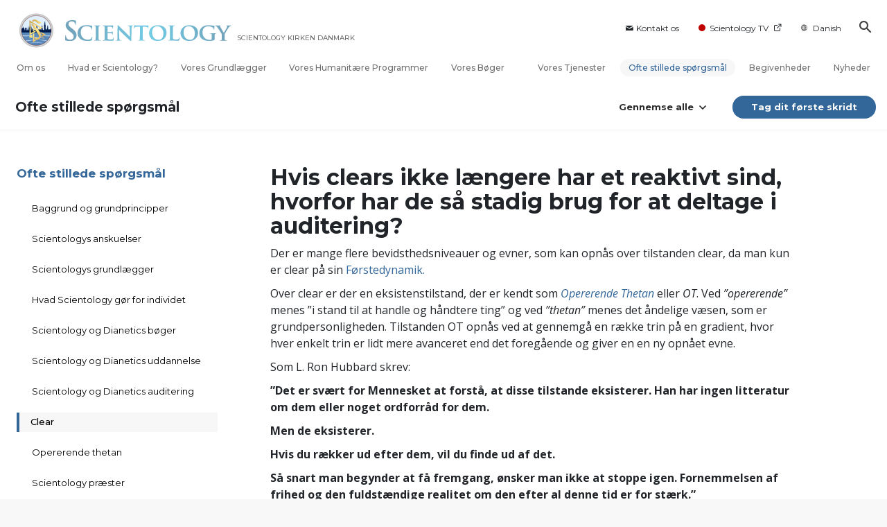

--- FILE ---
content_type: text/html; charset=utf-8
request_url: https://www.scientology-denmark.org/faq/clear/if-clears-no-longer-have-a-reactive-mind-why-do-they-need-auditing.html
body_size: 43595
content:
<!DOCTYPE html>
<html lang="da-DK" itemscope itemtype="http://schema.org/WebPage">
<head>
<meta charset="utf-8">










	
		
	
	




	

	<meta http-equiv="X-UA-Compatible" content="IE=edge">
<meta name="viewport" content="width=device-width, initial-scale=1, shrink-to-fit=no">






	
	<title>Hvis clears ikke længere har et reaktivt sind, hvorfor har de så stadig brug for at deltage i auditering? | Scientology Kirken Danmark</title>
	<meta property="local-search-title" content="Hvis clears ikke længere har et reaktivt sind, hvorfor har de så stadig brug for at deltage i auditering?" />
	








<meta name="description" content="Al den viden, der udgør Scientology religionen, er indeholdt i mere end 40 millioner talte og skrevne ord om emnet – alle af L. Ron Hubbard, kilden til og grundlæggeren af Scientology. " />


<meta itemprop="publisher" content="Scientology" />


<meta property="fb:admins" content="633862040" />





	
		
	
	









	






<script type="application/ld+json">
{
  "@context": "https://schema.org",
  "@type": "WebSite",
  
  "name": "Scientology kirkens officielle hjemmeside: L. Ron Hubbard, Dianetics, Hvad er Scientology?, bøger, tro, David Miscavige",
  "alternateName": ["Scientology", "scientology-denmark.org"],
  
  "url": "https://www.scientology-denmark.org/"
}
</script>


<meta property="og:url" content="https://www.scientology-denmark.org/faq/clear/if-clears-no-longer-have-a-reactive-mind-why-do-they-need-auditing.html" />

<meta property="og:site_name" content="Scientology kirkens officielle hjemmeside: L. Ron Hubbard, Dianetics, Hvad er Scientology?, bøger, tro, David Miscavige" />

<meta property="og:title" content="Hvis clears ikke længere har et reaktivt sind, hvorfor har de så stadig brug for at deltage i auditering?" />
<meta property="og:description" content="Al den viden, der udgør Scientology religionen, er indeholdt i mere end 40 millioner talte og skrevne ord om emnet – alle af L. Ron Hubbard, kilden til og grundlæggeren af Scientology. " />

<meta property="og:image" content="https://files.scientology.org/imagecache/cropfit@w=1000@cr=0,84,3000,1687/data/www.scientology.org/files/grand-opening/denmark/tour/scientology-denmark-exterior-birds-eye-06C8833-23d89dbe_en.jpg?k=bZ6TbBntef" />
<meta property="og:type" content="website" />

<meta name="twitter:card" content="summary_large_image">
<meta name="twitter:title" content="Hvis clears ikke længere har et reaktivt sind, hvorfor har de så stadig brug for at deltage i auditering?">
<meta name="twitter:description" content="Al den viden, der udgør Scientology religionen, er indeholdt i mere end 40 millioner talte og skrevne ord om emnet – alle af L. Ron Hubbard, kilden til og grundlæggeren af Scientology. " >
<meta name="twitter:image" content="https://files.scientology.org/imagecache/cropfit@w=1000@cr=0,84,3000,1687/data/www.scientology.org/files/grand-opening/denmark/tour/scientology-denmark-exterior-birds-eye-06C8833-23d89dbe_en.jpg?k=bZ6TbBntef">














<link rel="canonical" href="https://www.scientology-denmark.org/faq/clear/if-clears-no-longer-have-a-reactive-mind-why-do-they-need-auditing.html" />





























































































<link rel="alternate" hreflang="en-DK" href="https://en.scientology-denmark.org/faq/clear/if-clears-no-longer-have-a-reactive-mind-why-do-they-need-auditing.html" />





































































































































































































<link rel="alternate" hreflang="hu-DK" href="https://hu.scientology-denmark.org/faq/clear/if-clears-no-longer-have-a-reactive-mind-why-do-they-need-auditing.html" />



























































































































































































































































<link rel="alternate" hreflang="da-DK" href="https://www.scientology-denmark.org/faq/clear/if-clears-no-longer-have-a-reactive-mind-why-do-they-need-auditing.html" />










































































































































































































































	<!-- <link rel="stylesheet" href="/scss/_combined-aft.css?_=0114"> -->

	<!-- async cssload -->
	<!-- <link rel="preload" href="/scss/_combined.css?_=0114" as="style" onload="this.onload=null;this.rel='stylesheet'">
	<noscript><link rel="stylesheet" href="/scss/_combined.css?_=0114"></noscript> -->
	<!-- end of async css -->

	
    

	
	<link rel="stylesheet" href="/scss/_combined-4.0.css?_=0114">
	
	

	

	<!--  -->
	
	
		
	
	
	<!--  -->

	

	

	<!-- slideshow classnames -->
	

	

	

	

	
		
		<!-- see combined -->
		<link rel="stylesheet" href="/_combined/application_org-4.0.scss?_=0114">
		
	

	
	

<script>
WebFontConfig = {
    google: {
        families: [
            'Open+Sans:300,300italic,400,400italic,600,600italic,700,700italic',
            'Montserrat:400,500,600,700,400italic,500italic,600italic,700italic,900,900italic'
            
        ]
    }
};

(function(d) {
    var wf = d.createElement('script'),
        s = d.scripts[0];
    wf.src = 'https://ajax.googleapis.com/ajax/libs/webfont/1.6.26/webfont.js';
    wf.async = true;
    s.parentNode.insertBefore(wf, s);
})(document);
</script>







	
		
			<!-- Global Site Tag (gtag.js) - Google Analytics -->
<script>
  window.dataLayer = window.dataLayer || [];
  function gtag(){dataLayer.push(arguments);}

  gtag('consent', 'default', {
    'ad_storage': 'denied',
    'analytics_storage': 'denied',
    'functionality_storage': 'denied',
    'personalization_storage': 'denied',
    'wait_for_update': 500 // Wait until baner loads
  });

  window.gtagConsentV2 = true;

  gtag('js', new Date());

  gtag('config', 'G-HQ1TBXCEJT', {
  send_page_view: false
});



</script>
<script async src="https://www.googletagmanager.com/gtag/js?id=G-HQ1TBXCEJT"></script>


<script async src="https://www.googletagmanager.com/gtag/js?id=G-HQ1TBXCEJT"></script>


<script type="text/plain" data-cookiecategory="targeting">
(function() {
  var ga = document.createElement('script'); ga.type = 'text/javascript'; ga.async = true;
  ga.src = ('https:' == document.location.protocol ? 'https://' : 'http://') + 'stats.g.doubleclick.net/dc.js';
  var s = document.getElementsByTagName('script')[0]; s.parentNode.insertBefore(ga, s);
})();
</script>




		
	

	
	
	
	<link rel="icon" type="image/x-icon" href="/favicon/dkd/favicon.ico">
	<link rel="apple-touch-icon" sizes="180x180" href="/favicon/dkd/apple-touch-icon.png">
	<link rel="icon" type="image/png" sizes="16x16" href="/favicon/dkd/favicon-16x16.png">
	<link rel="icon" type="image/png" sizes="32x32" href="/favicon/dkd/favicon-32x32.png">
	<link rel="icon" type="image/png" sizes="192x192" href="/favicon/dkd/android-chrome-192x192.png">
	<link rel="icon" type="image/png" sizes="512x512" href="/favicon/dkd/android-chrome-512x512.png">
	

	<script>
		var cacheId = '0114';
	</script>

	
	<script defer src="/_combined/application-4.0.js?_=0114"></script>
	

	
	<script async src="/_combined/cssrelpreload.js?_=0114"></script>
	<script async src="/_combined/lazyload.js?_=0114"></script>
	

	
	<script async src="/_combined/application2.js?_=0114"></script>
	
	<script async type="text/plain" data-cookiecategory="performance" src="/_combined/sentry.js?_=0114"></script>
	

	
	<script src="https://tr.standardadmin.org/tr2.js" async></script>
	<script>
	var _tr = window._tr || [];
	</script>
	

</head>




<body class="preload org-domain org-domain-dkd  path-faq path-faq-clear path-faq-clear-if-clears-no-longer-have-a-reactive-mind-why-do-they-need-auditing_html path-faq-clear-if-clears-no-longer-have-a-reactive-mind-why-do-they-need-auditing  home-no-overlap  page-v4">
	



<div class="search">
    <div class="search__form">
        <button class="btn btn--search-close" aria-label="Close search form">
            <img class="search-button--close-icon" src="/images/close-icon.svg" alt="">
        </button>
        <form class="" action="/search/">
            
            
                
            
            <div class="search__form---icon">
                <span class="icon-search"></span>
            </div>
            <input class="search__input" name="q" type="search" placeholder="Søg ..." autocomplete="off" autocorrect="off" autocapitalize="off" spellcheck="false" />
            <span class="d-none d-md-block search__info">Tryk ENTER for at søge eller ESC for at lukke</span>
        </form>
    </div>
</div><!-- /search -->

<!-- Videos for Org Sites -->



    
    

    
    
    

    
    
        
    
    

    
    
        
    
    
        
            
            
        
    
        
    
        
    
        
    
        
    
        
    
        
    
        
    
        
    
        
    
        
    
        
    
        
    
        
    
        
    
        
    
        
    
        
    
        
    
        
    
        
            
                
            
            
        
    

    


    

    







<div id="outer_shell">

    
        
<div class="container relative">
    <div class="external-navigation">
        
        <div class="external-navigation--item external-navigation--item--contact">
            <a href="/contact/" class="no-decoration external-navigation--item-link">
                <span class="footer-icon icon-mail"></span> Kontakt os
            </a>
        </div>
        
        <div class="external-navigation--item external-navigation--scntv">
            <!-- <a href="https://www.scientology.tv/da" target="_blank" class="no-decoration external-navigation--item-link"> -->
            <a href="http://www.scientology.tv/da/"  target="_blank" class="no-decoration external-navigation--item-link">
                <span class="external-navigation--scntv--icon"></span>
                Scientology TV
                <span class="external-navigation--icon icon-external-link"></span>
            </a>
        </div>
        
        



    
        
    
        
    
        
    
        
    
        
    
        
    
        
    
        
    
        
    
        
    
        
    
        
    
        
    
        
    
        
    
        
    
        
    
        
    
        
    
        
    
        
    
        
    
        
    
        
    
        
    
        
    
        
    
        
    
        
    
        
    
        
    
        
    
        
    
        
    
        
    
        
    
        
    
        
    
        
    
        
    
        
    
        
    
        
    
        
    
        
            
        
    
        
    
        
    
        
    
        
    
        
    
        
    
        
    
        
    
        
    
        
    
        
    
        
    
        
    
        
    
        
    
        
    
        
    
        
    
        
    
        
    
        
    
        
    
        
    
        
    
        
    
        
    
        
    
        
    
        
    
        
    
        
    
        
    
        
    
        
    
        
    
        
    
        
    
        
    
        
    
        
    
        
    
        
    
        
    
        
    
        
    
        
    
        
    
        
    
        
    
        
    
        
    
        
    
        
    
        
    
        
    
        
    
        
    
        
    
        
    
        
    
        
    
        
    
        
    
        
    
        
    
        
    
        
    
        
    
        
    
        
    
        
    
        
    
        
    
        
    
        
    
        
    
        
    
        
    
        
    
        
    
        
    
        
    
        
    
        
    
        
    
        
    
        
    
        
    
        
    
        
    
        
    
        
    
        
    
        
    
        
    
        
    
        
    
        
    
        
    
        
    
        
    
        
    
        
    
        
    
        
    
        
    
        
    
        
    
        
    
        
    
        
    
        
    
        
    
        
    
        
    
        
    
        
    
        
    
        
    
        
    
        
    
        
    
        
    
        
    
        
    
        
    
        
    
        
    
        
    
        
    
        
    
        
    
        
    
        
    
        
    
        
    
        
    
        
    
        
    
        
    
        
    
        
    
        
    
        
    
        
    
        
    
        
    
        
    
        
    
        
    
        
    
        
    
        
    
        
    
        
    
        
    
        
    
        
    
        
    
        
    
        
    
        
    
        
    
        
    
        
    
        
    
        
    
        
    
        
    
        
    
        
    
        
    
        
    
        
    
        
    
        
    
        
    
        
    
        
    
        
    
        
    
        
    
        
    
        
    
        
    
        
    
        
    
        
    
        
    
        
    
        
    
        
    
        
    
        
    
        
    
        
    
        
    
        
    
        
    
        
    
        
    
        
    
        
    
        
    
        
    
        
    
        
    
        
    
        
    
        
    
        
    
        
    
        
    
        
    
        
    
        
    
        
    
        
    
        
    
        
    
        
    
        
    
        
    
        
    
        
    
        
    
        
    
        
    
        
    
        
    
        
    
        
    
        
    
        
    
        
    
        
    
        
    
        
    
        
    
        
    
        
    
        
    
        
    
        
    
        
    
        
    
        
    
        
    
        
    
        
    
        
    
        
    
        
    
        
    
        
    
        
    
        
    
        
    
        
    
        
    
        
    
        
    
        
    
        
    
        
    
        
    
        
    
        
    
        
    
        
    
        
    
        
    
        
    
        
    
        
    
        
    
        
    
        
    
        
    
        
    
        
    
        
    
        
    
        
    
        
    
        
    
        
    
        
    
        
    
        
    
        
    
        
    
        
    
        
    
        
    
        
    
        
    
        
    
        
    
        
    
        
    
        
    
        
    
        
    
        
    
        
    
        
    
        
    
        
    
        
    
        
    
        
    
        
    
        
    
        
    
        
    
        
    
        
    
        
    
        
    
        
    
        
    
        
    
        
    
        
    
        
    
        
    
        
    
        
    
        
    
        
    
        
    
        
    
        
    
        
    
        
    


<nav class="external-language-selector external-language external-navigation--item external-navigation--mobile-link">
    <div>
        <div class="">
            <img src="/images/language-globe-gray.svg" alt="Language"><!----><!----><!----><!----><!----><!----><!----><!----><!----><!----><!----><!----><!----><!----><!----><!----><!----><!----><!----><!----><!----><!----><!----><!----><!----><!----><!----><!----><!----><!----><!----><!----><!----><!----><!----><!----><!----><!----><!----><!----><!----><!----><!----><!----><!----><!----><!----><!----><!----><!----><!----><!----><!----><!----><!----><!----><!----><!----><!----><!----><!----><!----><!----><!----><!----><!----><!----><!----><!----><!----><!----><!----><!----><!----><!----><!----><!----><!----><!----><!----><!----><!----><!----><!----><!----><!----><!----><!----><!----><!----><!----><!----><!----><!----><!----><!----><!----><!----><!----><!----><!----><!----><!----><!----><!----><!----><!----><!----><!----><!----><!----><!----><!----><!----><!----><!----><!----><!----><!----><!----><!----><!----><!----><!----><!----><!----><!----><!----><!----><!----><!----><!----><!----><!----><!----><!----><!----><!----><!----><!----><!----><!----><!----><!----><!----><!----><!----><!----><!----><!----><!----><!----><!----><!----><!----><!----><!----><!----><!----><!----><!----><!----><!----><!----><!----><!----><!----><!----><!----><!----><!----><!----><!----><!----><!----><!----><!----><!----><!----><!----><!----><!----><!----><!----><!----><!----><!----><!----><!----><!----><!----><!----><!----><!----><!----><!----><!----><!----><!----><!----><!----><!----><!----><!----><!----><!----><!----><!----><!----><!----><!----><!----><!----><!----><!----><!----><!----><!----><!----><!----><!----><!----><!----><!----><!----><!----><!----><!----><!----><!----><!----><!----><!----><!----><!----><!----><!----><!----><!----><!----><!----><!----><!----><!----><!----><!----><!----><!----><!----><!----><!----><!----><!----><!----><!----><!----><!----><!----><!----><!----><!----><!----><!----><!----><!----><!----><!---->Danish<!----><!----><!----><!----><!----><!----><!----><!----><!----><!----><!----><!----><!----><!----><!----><!----><!----><!----><!----><!----><!----><!----><!----><!----><!----><!----><!----><!----><!----><!----><!----><!----><!----><!----><!----><!----><!----><!----><!----><!----><!----><!----><!----><!----><!----><!----><!----><!----><!----><!----><!----><!----><!----><!----><!----><!----><!----><!----><!----><!----><!----><!----><!----><!----><!----><!----><!----><!----><!----><!----><!----><!----><!----><!----><!----><!----><!----><!----><!----><!----><!----><!----><!----><!----><!----><!----><!----><!----><!----><!----><!----><!----><!----><!----><!----><!----><!----><!----><!----><!----><!----><!----><!----><!----><!----><!----><!----><!----><!----><!----><!----><!----><!----><!---->
    </div>
    </div>
        <ul>
            
            <a class="no-decoration link-da_DK" href="https://www.scientology-denmark.org/faq/clear/if-clears-no-longer-have-a-reactive-mind-why-do-they-need-auditing.html">Dansk &#124; <span>Danish</span></a>
            
            <a class="no-decoration link-en_DK" href="https://en.scientology-denmark.org/faq/clear/if-clears-no-longer-have-a-reactive-mind-why-do-they-need-auditing.html">English &#124; <span>English</span></a>
            
            
            
            
            
            
            
            
            
            
            
            
            
            
            
            
            
            
            
            
        </ul>
    </nav>
    
        
        <div class="btn--search"><span class="icon-search"></span></svg></div>
    </div>
</div>




    

    <div id="shell">

        



<div class="banner-wrapper ">
    <div class="banner-wrapper-container ">
        <div class="container">
            <div class="banner-wrapper--row row align-items-md-center justify-content-around justify-content-md-between">
                
                <div class="mobile-nav-space-filler">
                    <a href="/">
                        

<div class="s-double-tri d-md-none">
	
		
		
		
		
        
            
        
		
		
		<img class="org-top-logo" alt="Logo" src="https://files.scientology.org/imagecache/cropfit@h=50/data/www.scientology.org/files/orgs/denmark/org_logo-dkd_da_DK.png?k=T58MGDCJn1" srcset="https://files.scientology.org/imagecache/cropfit@h=100/data/www.scientology.org/files/orgs/denmark/org_logo-dkd_da_DK.png?k=p8Fl1bgNwa 2x">
		

	
</div>

                    </a>
                </div>

                


<div class="d-flex align-items-md-center banner--logo">
    <div class="hamburger hamburger--slider-r hamburger-menu d-none d-lg-block d-lg-none mr-2">
        <div class="hamburger-box">
            <div class="hamburger-inner"></div>
        </div>
    </div>

    <a class="no-decoration d-block w-100 scn-logo-link " href="/" itemscope itemtype="http://schema.org/Brand" class="">
        <div class="logo-on-light d-flex align-items-center">
            

<div class="s-double-tri d-none d-md-block">
	
		
		
		
		
        
            
        
		
		
		<img class="org-top-logo" alt="Logo" src="https://files.scientology.org/imagecache/cropfit@h=50/data/www.scientology.org/files/orgs/denmark/org_logo-dkd_da_DK.png?k=T58MGDCJn1" srcset="https://files.scientology.org/imagecache/cropfit@h=100/data/www.scientology.org/files/orgs/denmark/org_logo-dkd_da_DK.png?k=p8Fl1bgNwa 2x">
		

	
</div>


            <div class="scientology-logo-light">

                

                
                    
                    
                    
                

                <img itemprop="logo" class="scn-logo dark-logo" alt="Scientology Logo" src="/images/scientology-logos/scientology-logo-glacier-gradient-en.svg">
                <img itemprop="logo" class="scn-logo white-logo" alt="Scientology Logo" src="/images/scientology-logo-white.svg">
                <div class="official-org-name" itemtype="http://schema.org/Organization">
                
                
                
                    SCIENTOLOGY KIRKEN DANMARK
                    

                
                </div>

                
            </div>


        </div>
    </a>
</div>
                
                <div class="hamburger hamburger--slider-r hamburger-menu d-lg-none">
                    <div class="hamburger-box">
                        <div class="hamburger-inner"></div>
                    </div>
                </div>
                <!-- <button class="btn btn--search d-md-none">
                    <div class="icon icon--search">
                        <span class="icon-search"></span>
                    </div>
                </button> -->
                
            </div>
        </div>
    </div>
</div>
<div class="banner-mobile-holder "></div>

        











<div class="primary-nav-wrapper-container ">
	<div class="primary-nav-wrapper">
		<div class="primary-nav-menu container d-none d-lg-block">
			<ul class="top-menu">
				
					
					
					
					<!-- For orgs /news/ send to grand opening if we don't have any news -->
					

					

					


					
						
					

					
						<li data-menu-item-id="about-us" class="menu-item nav-trail-false">
							<div class="rel">
								<a href="/about-us/"  class="menu-link">
									Om os
									
								</a>
							</div>
							
						</li>
						
					
				
					
					
					
					<!-- For orgs /news/ send to grand opening if we don't have any news -->
					

					

					


					

					
						<li data-menu-item-id="what-is-scientology" class="menu-item parent nav-trail-false">
							<div class="rel">
								<a href="/what-is-scientology/"  class="menu-link">
									Hvad er Scientology?
									
								</a>
							</div>
							
						</li>
						
					
				
					
					
					
					<!-- For orgs /news/ send to grand opening if we don't have any news -->
					

					

					


					

					
						<li data-menu-item-id="l-ron-hubbard" class="menu-item nav-trail-false">
							<div class="rel">
								<a href="/l-ron-hubbard/"  class="menu-link">
									Vores Grundlægger
									
								</a>
							</div>
							
						</li>
						
					
				
					
				
					
					
					
					<!-- For orgs /news/ send to grand opening if we don't have any news -->
					

					

					


					

					
						<li data-menu-item-id="primary-how-we-help" class="menu-item parent nav-trail-false">
							<div class="rel">
								<a href="/how-we-help/"  class="menu-link">
									Vores Humanitære Programmer
									
								</a>
							</div>
							
						</li>
						
					
				
					
					
					
					<!-- For orgs /news/ send to grand opening if we don't have any news -->
					

					

					


					

					
						<li data-menu-item-id="primary-books" class="menu-item parent nav-trail-false">
							<div class="rel">
								<a href="/store/category/beginning-books.html" target="_blank" class="menu-link">
									Vores Bøger
									
									<span class="icon-external-link__menu icon-external-link"></span>
									
								</a>
							</div>
							
						</li>
						
					
				
					
					
					
					<!-- For orgs /news/ send to grand opening if we don't have any news -->
					

					

					


					

					
						<li data-menu-item-id="primary-services" class="menu-item parent nav-trail-false">
							<div class="rel">
								<a href="/beginning-services/"  class="menu-link">
									Vores Tjenester
									
								</a>
							</div>
							
						</li>
						
					
				
					
					
					
					<!-- For orgs /news/ send to grand opening if we don't have any news -->
					

					

					


					

					
						<li data-menu-item-id="primary-faq" class="menu-item parent nav-trail-true">
							<div class="rel">
								<a href="/faq/"  class="menu-link">
									Ofte stillede spørgsmål
									
								</a>
							</div>
							
						</li>
						
					
				
					
					
					
					<!-- For orgs /news/ send to grand opening if we don't have any news -->
					

					

					


					

					
						<li data-menu-item-id="" class="menu-item nav-trail-false">
							<div class="rel">
								<a href="/events/"  class="menu-link">
									Begivenheder
									
								</a>
							</div>
							
						</li>
						
					
				
					
					
					
					<!-- For orgs /news/ send to grand opening if we don't have any news -->
					
						
						
						
					

					

					


					

					
						<li data-menu-item-id="" class="menu-item nav-trail-false">
							<div class="rel">
								<a href="/news/"  class="menu-link">
									Nyheder
									
								</a>
							</div>
							
						</li>
						
					
				
			</ul>
		</div>
	</div>
	
	
<div class="primary-dropdown-container" data-dropdown-id="what-is-scientology">
	<div class="bs-extender">
		<div class="primary-dropdown-wrapper">
			<div class="container">
				<div class="row justify-content-between">
					
					<div class="col-md-9 primary-dropdown--info">
						<div class="primary-dropdown-wrapper--subhead">
							Hvad er Scientology?
						</div>
						<div class="primary-dropdown-wrapper--head">
							<a class="no-decoration" href="/what-is-scientology/">
								Anskuelser og udøvelser
							</a>
						</div>
						
					</div>
					<div class="col-md-15 primary-dropdown--links">
						<div class="row">
							
							
							<div class="col-md-10">
								
									
									<div class="primary-nav-dropdrown--link ">
										<a href="/what-is-scientology/scientology-background/" class="no-decoration">
											Baggrund og oprindelse
										</a>
									</div>
									
								
									
									<div class="primary-nav-dropdrown--link ">
										<a href="/what-is-scientology/basic-principles-of-scientology/" class="no-decoration">
											Scientology principper
										</a>
									</div>
									
								
									
									<div class="primary-nav-dropdrown--link ">
										<a href="/what-is-scientology/the-practice-of-scientology/" class="no-decoration">
											Scientology udøvelser
										</a>
									</div>
									
								
									
									<div class="primary-nav-dropdrown--link ">
										<a href="/what-is-scientology/scientology-religious-ceremonies/" class="no-decoration">
											Scientology ceremonier
										</a>
									</div>
									
								
									
								
									
								
									
								
							</div>
							
							<div class="col-md-14">
								
								
								
								
								
								
								
								
								
								
								<div class="primary-nav-dropdrown--link ">
									<a href="/what-is-scientology/scientology-ministry/" class="no-decoration">
										Scientology præsteembedet
									</a>
								</div>
								
								
								
								<div class="primary-nav-dropdrown--link ">
									<a href="/what-is-scientology/the-scientology-creeds-and-codes/" class="no-decoration">
										Tro og kodekser i Scientology
									</a>
								</div>
								
								
								
								<div class="primary-nav-dropdrown--link ">
									<a href="/what-is-scientology/church-of-scientology-in-society.html" class="no-decoration">
										Scientology i samfundet
									</a>
								</div>
								
								
							</div>
						</div>
					</div>
				</div>
			</div>
		</div>
	</div>
</div>

	
<div class="primary-dropdown-container" data-dropdown-id="primary-churches">
	<div class="bs-extender">
		<div class="primary-dropdown-wrapper">
			<div class="container">
				<div class="row justify-content-between">
					
					<div class="col-md-9 primary-dropdown--info">
						<div class="primary-dropdown-wrapper--subhead">
							Vores Kirker
						</div>
						<div class="primary-dropdown-wrapper--head">
							<a class="no-decoration" href="/churches/">
								Scientology Kirker<br/>Rundt om i Verden
							</a>
						</div>
						
						<div class="primary-dropdown-wrapper--subhead mt-5"></div>
						<div class="primary-dropdown-wrapper--head">
							<span class="relative">
								<a class="no-decoration" href="/churches/locator.html">
									Church Locator
								</a>
								<a class="primary-nav-subscribe-btn" href="/churches/locator.html">
									Locate
								</a>
							</span>
						</div>
						<div class="primary-dropdown-wrapper--subhead mt-5">
							<a class="no-decoration" href="/churches/locator.html">
								David Miscavige
							</a>
						</div>
						<div class="primary-dropdown-wrapper--head">
							<a class="no-decoration" href="/david-miscavige/">
								Scientology Ecclesiastical Leader
							</a>
						</div>
						
					</div>
					<div class="col-md-15 primary-dropdown--links">
						<div class="row">
							
							
							<div class="col-md-10">
								
									
									<div class="primary-nav-dropdrown--link ">
										<a href="/churches/ideal-orgs/" class="no-decoration">
											Ideelle Scientology Kirker
										</a>
									</div>
									
								
									
									<div class="primary-nav-dropdrown--link ">
										<a href="/churches/advanced-scientology-organizations/" class="no-decoration">
											Avancerede Organisationer
										</a>
									</div>
									
								
									
									<div class="primary-nav-dropdrown--link ">
										<a href="/churches/flag-land-base/" class="no-decoration">
											Flag Landbasen
										</a>
									</div>
									
								
									
								
									
								
							</div>
							
							<div class="col-md-14">
								
								
								
								
								
								
								
								
								<div class="primary-nav-dropdrown--link ">
									<a href="/churches/freewinds/" class="no-decoration">
										Freewinds
									</a>
								</div>
								
								
								
								<div class="primary-nav-dropdrown--link ">
									<a href="/churches/bringing-scientology-world/" class="no-decoration">
										Bringer Scientology ud til hele verden
									</a>
								</div>
								
								
							</div>
						</div>
					</div>
				</div>
			</div>
		</div>
	</div>
</div>

	
<div class="primary-dropdown-container" data-dropdown-id="primary-how-we-help">
	<div class="bs-extender">
		<div class="primary-dropdown-wrapper">
			<div class="container">
				<div class="row justify-content-between">
					
					<div class="col-md-9 primary-dropdown--info">
						<div class="primary-dropdown-wrapper--subhead">
							Vores Humanitære Programmer
						</div>
						<div class="primary-dropdown-wrapper--head">
							<a class="no-decoration" href="/how-we-help/">
								Hvordan Vi Hjælper
							</a>
						</div>
						
					</div>
					<div class="col-md-15 primary-dropdown--links">
						<div class="row">
							
							
							<div class="col-md-10">
								
									
									<div class="primary-nav-dropdrown--link ">
										<a href="/how-we-help/way-to-happiness/" class="no-decoration">
											Vejen til lykke
										</a>
									</div>
									
								
									
									<div class="primary-nav-dropdrown--link ">
										<a href="/how-we-help/applied-scholastics/" class="no-decoration">
											Applied Scholastics
										</a>
									</div>
									
								
									
									<div class="primary-nav-dropdrown--link ">
										<a href="/how-we-help/criminon/" class="no-decoration">
											Criminon
										</a>
									</div>
									
								
									
									<div class="primary-nav-dropdrown--link ">
										<a href="/how-we-help/narconon/" class="no-decoration">
											Narconon
										</a>
									</div>
									
								
									
								
									
								
									
								
									
								
							</div>
							
							<div class="col-md-14">
								
								
								
								
								
								
								
								
								
								
								<div class="primary-nav-dropdrown--link ">
									<a href="/how-we-help/truth-about-drugs/" class="no-decoration">
										Stiftelsen for en Stoffri Verden
									</a>
								</div>
								
								
								
								<div class="primary-nav-dropdrown--link ">
									<a href="/how-we-help/human-rights/" class="no-decoration">
										United for Menneskerettigheder
									</a>
								</div>
								
								
								
								<div class="primary-nav-dropdrown--link ">
									<a href="/how-we-help/citizens-commission-on-human-rights/" class="no-decoration">
										Medborgernes Menneske&shy;rettigheds&shy;kommission
									</a>
								</div>
								
								
								
								<div class="primary-nav-dropdrown--link ">
									<a href="/how-we-help/volunteer-ministers/" class="no-decoration">
										Scientology Kirkens Frivillige Hjælpere
									</a>
								</div>
								
								
							</div>
						</div>
					</div>
				</div>
			</div>
		</div>
	</div>
</div>

	
	
	<div class="primary-dropdown-container" data-dropdown-id="primary-services">
		<div class="bs-extender">
			<div class="primary-dropdown-wrapper">
				<div class="container">
					<div class="row justify-content-between">
						
						<div class="col-md-7 primary-dropdown--info">
							<div class="primary-dropdown-wrapper--subhead">
								Vores Tjenester
							</div>
							<div class="primary-dropdown-wrapper--head">
								<a class="no-decoration" href="/beginning-services/">
									Begynderservice
								</a>
							</div>
						</div>
						<div class="col-md-5 primary-dropdown--links pt-0">
							<div class="row">
								
								<div class="col-24">
									<div class="primary-dropdown--subtitle">
										<a href="/beginning-services/" class="no-decoration">
											Introducerende Servicer
										</a>
									</div>
								</div>
								
								
								<div class="col-24 primary-nav-dropdrown--link ">
									<div class="primary-nav-dropdrown--link">
										<a href="/beginning-services/dianetics-seminar/" class="no-decoration">
											Hubbard Dianetics seminar
										</a>
									</div>
								</div>
								
								<div class="col-24 primary-nav-dropdrown--link ">
									<div class="primary-nav-dropdrown--link">
										<a href="/beginning-services/personal-efficiency-course/" class="no-decoration">
											Kursus i personlig effektivitet
										</a>
									</div>
								</div>
								
								<div class="col-24 primary-nav-dropdrown--link ">
									<div class="primary-nav-dropdrown--link">
										<a href="/beginning-services/scientology-life-improvement-courses/" class="no-decoration">
											Forbedring af tilværelsen
										</a>
									</div>
								</div>
								
								<div class="col-24 primary-nav-dropdrown--link ">
									<div class="primary-nav-dropdrown--link">
										<a href="/beginning-services/success-through-communication-course/" class="no-decoration">
											Succes gennem kommunikation
										</a>
									</div>
								</div>
								
								<div class="col-24 primary-nav-dropdrown--link ">
									<div class="primary-nav-dropdrown--link">
										<a href="/courses/" class="no-decoration">
											Redskaber til livet-onlinekurser
										</a>
									</div>
								</div>
								
							</div>
						</div>
						<div class="col-md-12 primary-dropdown--links pt-0">
							<div class="primary-dropdown--subtitle">
								<a href="/courses/" class="no-decoration">
									Redskaber til livet-onlinekurser
								</a>
							</div>
							<div class="row">
								
								<div class="col-md-12 primary-nav-dropdrown--link ">
									<a href="/courses/study/overview.html" class="no-decoration">
										Studieteknologien
									</a>
								</div>
								
								<div class="col-md-12 primary-nav-dropdrown--link ">
									<a href="/courses/suppression/overview.html" class="no-decoration">
										Årsagen til undertrykkelse
									</a>
								</div>
								
								<div class="col-md-12 primary-nav-dropdrown--link ">
									<a href="/courses/dynamics/overview.html" class="no-decoration">
										Tilværelsens dynamikker
									</a>
								</div>
								
								<div class="col-md-12 primary-nav-dropdrown--link ">
									<a href="/courses/solutions/overview.html" class="no-decoration">
										Løsninger til farlige omgivelser
									</a>
								</div>
								
								<div class="col-md-12 primary-nav-dropdrown--link ">
									<a href="/courses/understanding/overview.html" class="no-decoration">
										Bestanddelene af forståelse
									</a>
								</div>
								
								<div class="col-md-12 primary-nav-dropdrown--link ">
									<a href="/courses/marriage/overview.html" class="no-decoration">
										Ægteskab
									</a>
								</div>
								
								<div class="col-md-12 primary-nav-dropdrown--link ">
									<a href="/courses/tone-scale/overview.html" class="no-decoration">
										Følelsernes Toneskala
									</a>
								</div>
								
								<div class="col-md-12 primary-nav-dropdrown--link ">
									<a href="/courses/children/overview.html" class="no-decoration">
										Børn
									</a>
								</div>
								
								<div class="col-md-12 primary-nav-dropdrown--link ">
									<a href="/courses/communication/overview.html" class="no-decoration">
										Kommunikation
									</a>
								</div>
								
								<div class="col-md-12 primary-nav-dropdrown--link ">
									<a href="/courses/tools/overview.html" class="no-decoration">
										Redskaber til arbejdspladsen
									</a>
								</div>
								
								<div class="col-md-12 primary-nav-dropdrown--link ">
									<a href="/courses/assists/overview.html" class="no-decoration">
										Assister ved sygdom og skader
									</a>
								</div>
								
								<div class="col-md-12 primary-nav-dropdrown--link ">
									<a href="/courses/organizing/overview.html" class="no-decoration">
										Organiseringens grundlag
									</a>
								</div>
								
								<div class="col-md-12 primary-nav-dropdrown--link ">
									<a href="/courses/drugs/overview.html" class="no-decoration">
										Løsninger til stoffer
									</a>
								</div>
								
								<div class="col-md-12 primary-nav-dropdrown--link ">
									<a href="/courses/targets/overview.html" class="no-decoration">
										Targets og mål
									</a>
								</div>
								
								<div class="col-md-12 primary-nav-dropdrown--link ">
									<a href="/courses/conflicts/overview.html" class="no-decoration">
										Hvordan man løser konflikter
									</a>
								</div>
								
								<div class="col-md-12 primary-nav-dropdrown--link ">
									<a href="/courses/investigations/overview.html" class="no-decoration">
										Undersøgelser
									</a>
								</div>
								
								<div class="col-md-12 primary-nav-dropdrown--link ">
									<a href="/courses/integrity/overview.html" class="no-decoration">
										Integritet og ærlighed
									</a>
								</div>
								
								<div class="col-md-12 primary-nav-dropdrown--link ">
									<a href="/courses/public-relations/overview.html" class="no-decoration">
										Det grundlæggende om public relations
									</a>
								</div>
								
								<div class="col-md-12 primary-nav-dropdrown--link ">
									<a href="/courses/conditions/overview.html" class="no-decoration">
										Etik og tilstandene
									</a>
								</div>
								
							</div>
						</div>
					</div>
				</div>
			</div>
		</div>
	</div>
	<div class="primary-dropdown-container" data-dropdown-id="primary-news">
		<div class="bs-extender">
			<div class="primary-dropdown-wrapper">
				<div class="container">
					<div class="row justify-content-between">
						
						<div class="col-md-9 primary-dropdown--info">
							<div class="primary-dropdown-wrapper--subhead">
								Nyheder
							</div>
							<div class="primary-dropdown-wrapper--head">
								<span class="relative">
									<a class="no-decoration" href="/scientology-today/">
										Scientology I Dag
									</a>
									<a class="primary-nav-subscribe-btn" href="/subscribe/">
										  Tilmeld dig
									</a>
								</span>
							</div>
						</div>
						<div class="col-md-15 primary-dropdown--links">
							<div class="row">
								
								
								
								<div class="col-md-10 primary-nav-dropdrown--link">
									<a href="/scientology-today/category/expansion/" class="no-decoration">
										Indvielser
									</a>
								</div>
								
								<div class="col-md-14 primary-nav-dropdrown--link">
									<a href="/scientology-today/category/international-events/" class="no-decoration">
										Internationale Events
									</a>
								</div>
								
							</div>
						</div>
					</div>
					
				</div>
			</div>
		</div>
	</div>
	
	<div class="primary-dropdown-container" data-dropdown-id="about-us">
		<div class="bs-extender">
			<div class="primary-dropdown-wrapper">
				<div class="container">
					<div class="row justify-content-between">
						
						<div class="col-md-9 primary-dropdown--info">
							<div class="primary-dropdown-wrapper--subhead">
								Om os
							</div>
							<div class="primary-dropdown-wrapper--head">
								<span class="relative">
									<a class="no-decoration" href="/about-us/">
										Scientology Kirken Danmark
									</a>
								</span>
							</div>
						</div>
						<div class="col-md-15 primary-dropdown--links">
							<div class="row">
								
								
								<div class="col-md-10 primary-nav-dropdrown--link">
									<a href="/about-us/inside-our-church/" class="no-decoration">
										Indenfor i vores kirke
									</a>
								</div>
								
								
								<div class="col-md-10 primary-nav-dropdrown--link">
									<a href="/directions/" class="no-decoration">
										Vejledninger
									</a>
								</div>
								

								
								
								
								
									
									
									
								<div class="col-md-10 primary-nav-dropdrown--link">
									<a href="/about-us/inside-our-church/history.html" class="no-decoration">
										
	Historien bag Nytorv 11-13

									</a>
								</div>
								
								
									
									
										
									
									
								<div class="col-md-10 primary-nav-dropdrown--link">
									<a href="/about-us/grand-opening.html" class="no-decoration">
										Indvielsesbegivenhed
									</a>
								</div>
								
								
							</div>
						</div>
					</div>
				</div>
			</div>
		</div>
	</div>
	
	
	
<div class="primary-dropdown-container" data-dropdown-id="primary-faq">
	<div class="bs-extender">
		<div class="primary-dropdown-wrapper">
			<div class="container">
				<div class="row justify-content-between">
					
					<div class="col-md-9 primary-dropdown--info">
						<div class="primary-dropdown-wrapper--subhead">
							Ofte stillede spørgsmål
						</div>
						<div class="primary-dropdown-wrapper--head">
							<a class="no-decoration" href="/faq/">
								Oftest stillede spørgsmål
							</a>
						</div>
						
					</div>
					<div class="col-md-15 primary-dropdown--links">
						<div class="row">
							
							
							<div class="col-md-10">
								
									
									<div class="primary-nav-dropdrown--link ">
										<a href="/faq/background-and-basic-principles/what-does-the-word-scientology-mean.html" class="no-decoration">
											Baggrund og grundprincipper
										</a>
									</div>
									
								
									
									<div class="primary-nav-dropdrown--link ">
										<a href="/faq/scientology-beliefs/is-man-a-spirit.html" class="no-decoration">
											Scientologys anskuelser
										</a>
									</div>
									
								
									
									<div class="primary-nav-dropdrown--link ">
										<a href="/faq/scientology-founder/who-was-lronhubbard.html" class="no-decoration">
											Scientologys grundlægger
										</a>
									</div>
									
								
									
									<div class="primary-nav-dropdrown--link ">
										<a href="/faq/what-scientology-does-for-the-individual/how-does-scientology-work.html" class="no-decoration">
											Hvad Scientology gør for individet
										</a>
									</div>
									
								
									
									<div class="primary-nav-dropdrown--link ">
										<a href="/faq/scientology-and-dianetics-books/what-is-the-best-book-to-read-introduction-to-subject.html" class="no-decoration">
											Scientology og Dianetics bøger
										</a>
									</div>
									
								
									
									<div class="primary-nav-dropdrown--link ">
										<a href="/faq/scientology-and-dianetics-training-services/what-is-training.html" class="no-decoration">
											Scientology og Dianetics uddannelse
										</a>
									</div>
									
								
									
									<div class="primary-nav-dropdrown--link ">
										<a href="/faq/scientology-and-dianetics-auditing/what-is-auditing.html" class="no-decoration">
											Scientology og Dianetics auditering
										</a>
									</div>
									
								
									
									<div class="primary-nav-dropdrown--link ">
										<a href="/faq/clear/what-is-the-state-of-clear.html" class="no-decoration">
											Clear
										</a>
									</div>
									
								
									
									<div class="primary-nav-dropdrown--link ">
										<a href="/faq/operating-thetan/what-is-ot.html" class="no-decoration">
											Opererende thetan
										</a>
									</div>
									
								
									
									<div class="primary-nav-dropdrown--link ">
										<a href="/faq/scientology-ministers/why-scientology-ministers-and-how-does-one-become-scientology-minister.html" class="no-decoration">
											Scientology præster
										</a>
									</div>
									
								
									
								
									
								
									
								
									
								
									
								
									
								
									
								
									
								
									
								
							</div>
							
							<div class="col-md-14">
								
								
								
								
								
								
								
								
								
								
								
								
								
								
								
								
								
								
								
								
								
								
								<div class="primary-nav-dropdrown--link ">
									<a href="/faq/inside-a-church-of-scientology/what-goes-scientology-church.html" class="no-decoration">
										Indenfor i en Kirke
									</a>
								</div>
								
								
								
								<div class="primary-nav-dropdrown--link ">
									<a href="/faq/scientology-attitudes-and-practices/how-do-scientologists-view-life.html" class="no-decoration">
										Scientology: holdninger og metoder
									</a>
								</div>
								
								
								
								<div class="primary-nav-dropdrown--link ">
									<a href="/faq/scientology-and-other-practices/is-scientology-like-hypnotism-meditation-psychotherapy.html" class="no-decoration">
										Scientology og andre praksisser
									</a>
								</div>
								
								
								
								<div class="primary-nav-dropdrown--link ">
									<a href="/faq/the-organization-of-scientology/how-is-the-church-of-scientology-structured.html" class="no-decoration">
										Scientology organisationerne
									</a>
								</div>
								
								
								
								<div class="primary-nav-dropdrown--link ">
									<a href="/faq/church-management/what-is-church-of-scientology-international.html" class="no-decoration">
										Kirkens ledelse
									</a>
								</div>
								
								
								
								<div class="primary-nav-dropdrown--link ">
									<a href="/faq/church-management/religious-technology-center.html" class="no-decoration">
										Religious Technology Center
									</a>
								</div>
								
								
								
								<div class="primary-nav-dropdrown--link ">
									<a href="/faq/church-management/what-is-church-of-spiritual-technology.html" class="no-decoration">
										Church of Spiritual Technology
									</a>
								</div>
								
								
								
								<div class="primary-nav-dropdrown--link ">
									<a href="/faq/church-funding/church-funding.html" class="no-decoration">
										Kirkelige bidrag
									</a>
								</div>
								
								
								
								<div class="primary-nav-dropdrown--link ">
									<a href="/faq/scientology-in-society/examples-of-scientologists-doing-good.html" class="no-decoration">
										Scientology i samfundet
									</a>
								</div>
								
								
							</div>
						</div>
					</div>
				</div>
			</div>
		</div>
	</div>
</div>


	
<div class="primary-dropdown-container" data-dropdown-id="primary-books-services">
	<div class="bs-extender">
		<div class="primary-dropdown-wrapper">
			<div class="container">
				<div class="row justify-content-between">
					
					<div class="col-md-9 primary-dropdown--info">
						<div class="primary-dropdown-wrapper--subhead">
							Bøger og servicer
						</div>
						<div class="primary-dropdown-wrapper--head">
							<a class="no-decoration" href="/store/category/beginning-books.html">
								Bøger og servicer
							</a>
						</div>
						
					</div>
					<div class="col-md-15 primary-dropdown--links">
						<div class="row">
							
							
							<div class="col-md-10">
								
									
									<div class="primary-nav-dropdrown--link ">
										<a href="/store/category/beginning-books.html" class="no-decoration">
											Begynderbøger
										</a>
									</div>
									
								
									
									<div class="primary-nav-dropdrown--link ">
										<a href="/store/category/beginning-audiobooks.html" class="no-decoration">
											Lydbøger
										</a>
									</div>
									
								
									
									<div class="primary-nav-dropdrown--link ">
										<a href="/store/category/classics-lectures.html" class="no-decoration">
											Introducerende foredrag
										</a>
									</div>
									
								
									
								
									
								
							</div>
							
							<div class="col-md-14">
								
								
								
								
								
								
								
								
								<div class="primary-nav-dropdrown--link ">
									<a href="/store/category/books-on-film.html" class="no-decoration">
										Introduktionsfilm
									</a>
								</div>
								
								
								
								<div class="primary-nav-dropdrown--link ">
									<a href="/beginning-services/" class="no-decoration">
										Begynderservice
									</a>
								</div>
								
								
							</div>
						</div>
					</div>
				</div>
			</div>
		</div>
	</div>
</div>

	
<div class="primary-dropdown-container" data-dropdown-id="online-courses-legacy">
	<div class="bs-extender">
		<div class="primary-dropdown-wrapper">
			<div class="container">
				<div class="row justify-content-between">
					
					<div class="col-md-9 primary-dropdown--info">
						<div class="primary-dropdown-wrapper--subhead">
							Online-kurser
						</div>
						<div class="primary-dropdown-wrapper--head">
							<a class="no-decoration" href="/courses/">
								Redskaber til livet
							</a>
						</div>
						
					</div>
					<div class="col-md-15 primary-dropdown--links">
						<div class="row">
							
							
							<div class="col-md-10">
								
									
									<div class="primary-nav-dropdrown--link ">
										<a href="/courses/conflicts/overview.html" class="no-decoration">
											Hvordan man løser konflikter
										</a>
									</div>
									
								
									
									<div class="primary-nav-dropdrown--link ">
										<a href="/courses/dynamics/overview.html" class="no-decoration">
											Tilværelsens dynamikker
										</a>
									</div>
									
								
									
									<div class="primary-nav-dropdrown--link ">
										<a href="/courses/understanding/overview.html" class="no-decoration">
											Bestanddelene af forståelse
										</a>
									</div>
									
								
									
									<div class="primary-nav-dropdrown--link ">
										<a href="/courses/solutions/overview.html" class="no-decoration">
											Løsninger til farlige omgivelser
										</a>
									</div>
									
								
									
									<div class="primary-nav-dropdrown--link ">
										<a href="/courses/assists/overview.html" class="no-decoration">
											Assister ved sygdom og skader
										</a>
									</div>
									
								
									
									<div class="primary-nav-dropdrown--link ">
										<a href="/courses/integrity/overview.html" class="no-decoration">
											Integritet og ærlighed
										</a>
									</div>
									
								
									
									<div class="primary-nav-dropdrown--link ">
										<a href="/courses/marriage/overview.html" class="no-decoration">
											Ægteskab
										</a>
									</div>
									
								
									
									<div class="primary-nav-dropdrown--link ">
										<a href="/courses/tone-scale/overview.html" class="no-decoration">
											Følelsernes Toneskala
										</a>
									</div>
									
								
									
									<div class="primary-nav-dropdrown--link ">
										<a href="/courses/drugs/overview.html" class="no-decoration">
											Løsninger til stoffer
										</a>
									</div>
									
								
									
									<div class="primary-nav-dropdrown--link ">
										<a href="/courses/children/overview.html" class="no-decoration">
											Børn
										</a>
									</div>
									
								
									
								
									
								
									
								
									
								
									
								
									
								
									
								
									
								
									
								
							</div>
							
							<div class="col-md-14">
								
								
								
								
								
								
								
								
								
								
								
								
								
								
								
								
								
								
								
								
								
								
								<div class="primary-nav-dropdrown--link ">
									<a href="/courses/tools/overview.html" class="no-decoration">
										Redskaber til arbejdspladsen
									</a>
								</div>
								
								
								
								<div class="primary-nav-dropdrown--link ">
									<a href="/courses/conditions/overview.html" class="no-decoration">
										Etik og tilstandene
									</a>
								</div>
								
								
								
								<div class="primary-nav-dropdrown--link ">
									<a href="/courses/suppression/overview.html" class="no-decoration">
										Årsagen til undertrykkelse
									</a>
								</div>
								
								
								
								<div class="primary-nav-dropdrown--link ">
									<a href="/courses/investigations/overview.html" class="no-decoration">
										Undersøgelser
									</a>
								</div>
								
								
								
								<div class="primary-nav-dropdrown--link ">
									<a href="/courses/organizing/overview.html" class="no-decoration">
										Organiseringens grundlag
									</a>
								</div>
								
								
								
								<div class="primary-nav-dropdrown--link ">
									<a href="/courses/public-relations/overview.html" class="no-decoration">
										Det grundlæggende om public relations
									</a>
								</div>
								
								
								
								<div class="primary-nav-dropdrown--link ">
									<a href="/courses/targets/overview.html" class="no-decoration">
										Targets og mål
									</a>
								</div>
								
								
								
								<div class="primary-nav-dropdrown--link ">
									<a href="/courses/study/overview.html" class="no-decoration">
										Studieteknologien
									</a>
								</div>
								
								
								
								<div class="primary-nav-dropdrown--link ">
									<a href="/courses/communication/overview.html" class="no-decoration">
										Kommunikation
									</a>
								</div>
								
								
							</div>
						</div>
					</div>
				</div>
			</div>
		</div>
	</div>
</div>

</div>








<div class="nav-bar">
	<form method="GET" class="mobile-search-form" action="/search/">
		<span class="mobile-search-form-icon icon-search"></span>
		<input id="mobile-search-box" class="mobile-search-box" name="q" type="text" placeholder="Skriv dine nøgleord">
	</form>
	<div class="top-mobile-menu--column-section-wrapper">
		<ul class="mobile-menu--column-section">
			
				
				
				<!-- <input class="mobile-menu--column-section-state" type="checkbox" id="mobile-menu-item-0"> -->
				
				<li class="nav-bar--link nav-bar--link__sub" data-menuid="0">
					<!-- For orgs /news/ send to grand opening if we don't have any news -->
					
	
					
						
					

					
					
					
						<div class="nav-bar--link-inner">
							<a href="/about-us/"  class="menu-link no-decoration">
								
								Om os
								
								<span class="nav-bar--link-arrow icon-arrow-right1"></span>
								
							</a>
							
						</div>
					
				</li>
				
			
				
				
				<!-- <input class="mobile-menu--column-section-state" type="checkbox" id="mobile-menu-item-1"> -->
				
				<li class="nav-bar--link nav-bar--link__sub" data-menuid="1">
					<!-- For orgs /news/ send to grand opening if we don't have any news -->
					
	
					

					
					
					
						<div class="nav-bar--link-inner">
							<a href="/what-is-scientology/"  class="menu-link no-decoration">
								
								Hvad er Scientology?
								
								<span class="nav-bar--link-arrow icon-arrow-right1"></span>
								
							</a>
							
								<!-- <label class="mobile-menu-item-toggle" for="mobile-menu-item-1">
									+
								</label> -->
							
						</div>
					
				</li>
				
			
				
				
				<!-- <input class="mobile-menu--column-section-state" type="checkbox" id="mobile-menu-item-2"> -->
				
				<li class="nav-bar--link " data-menuid="2">
					<!-- For orgs /news/ send to grand opening if we don't have any news -->
					
	
					

					
					
					
						<div class="nav-bar--link-inner">
							<a href="/l-ron-hubbard/"  class="menu-link no-decoration">
								
								Vores Grundlægger
								
								<span class="nav-bar--link-arrow icon-arrow-right1"></span>
								
							</a>
							
						</div>
					
				</li>
				
			
				
				
			
				
				
				<!-- <input class="mobile-menu--column-section-state" type="checkbox" id="mobile-menu-item-4"> -->
				
				<li class="nav-bar--link nav-bar--link__sub" data-menuid="4">
					<!-- For orgs /news/ send to grand opening if we don't have any news -->
					
	
					

					
					
					
						<div class="nav-bar--link-inner">
							<a href="/how-we-help/"  class="menu-link no-decoration">
								
								Vores Humanitære Programmer
								
								<span class="nav-bar--link-arrow icon-arrow-right1"></span>
								
							</a>
							
								<!-- <label class="mobile-menu-item-toggle" for="mobile-menu-item-4">
									+
								</label> -->
							
						</div>
					
				</li>
				
			
				
				
				<!-- <input class="mobile-menu--column-section-state" type="checkbox" id="mobile-menu-item-5"> -->
				
				<li class="nav-bar--link nav-bar--link__sub" >
					<!-- For orgs /news/ send to grand opening if we don't have any news -->
					
	
					

					
					
					
						<div class="nav-bar--link-inner">
							<a href="/store/category/beginning-books.html" target="_blank" class="menu-link no-decoration">
								
								Vores Bøger
								
								<span class="icon-external-link"></span>
								
							</a>
							
								<!-- <label class="mobile-menu-item-toggle" for="mobile-menu-item-5">
									+
								</label> -->
							
						</div>
					
				</li>
				
			
				
				
				<!-- <input class="mobile-menu--column-section-state" type="checkbox" id="mobile-menu-item-6"> -->
				
				<li class="nav-bar--link nav-bar--link__sub" data-menuid="6">
					<!-- For orgs /news/ send to grand opening if we don't have any news -->
					
	
					

					
					
					
						<div class="nav-bar--link-inner">
							<a href="/beginning-services/"  class="menu-link no-decoration">
								
								Vores Tjenester
								
								<span class="nav-bar--link-arrow icon-arrow-right1"></span>
								
							</a>
							
								<!-- <label class="mobile-menu-item-toggle" for="mobile-menu-item-6">
									+
								</label> -->
							
						</div>
					
				</li>
				
			
				
				
				<!-- <input class="mobile-menu--column-section-state" type="checkbox" id="mobile-menu-item-7"> -->
				
				<li class="nav-bar--link nav-bar--link__sub" data-menuid="7">
					<!-- For orgs /news/ send to grand opening if we don't have any news -->
					
	
					

					
					
					
						<div class="nav-bar--link-inner">
							<a href="/faq/"  class="menu-link no-decoration">
								
								Ofte stillede spørgsmål
								
								<span class="nav-bar--link-arrow icon-arrow-right1"></span>
								
							</a>
							
								<!-- <label class="mobile-menu-item-toggle" for="mobile-menu-item-7">
									+
								</label> -->
							
						</div>
					
				</li>
				
			
				
				
				<!-- <input class="mobile-menu--column-section-state" type="checkbox" id="mobile-menu-item-8"> -->
				
				<li class="nav-bar--link " data-menuid="8">
					<!-- For orgs /news/ send to grand opening if we don't have any news -->
					
	
					

					
					
					
						<div class="nav-bar--link-inner">
							<a href="/events/"  class="menu-link no-decoration">
								
								Begivenheder
								
								<span class="nav-bar--link-arrow icon-arrow-right1"></span>
								
							</a>
							
						</div>
					
				</li>
				
			
				
				
				<!-- <input class="mobile-menu--column-section-state" type="checkbox" id="mobile-menu-item-9"> -->
				
				<li class="nav-bar--link " data-menuid="9">
					<!-- For orgs /news/ send to grand opening if we don't have any news -->
					
						
						
						
					
	
					

					
					
					
						<div class="nav-bar--link-inner">
							<a href="/news/"  class="menu-link no-decoration">
								
								Nyheder
								
								<span class="nav-bar--link-arrow icon-arrow-right1"></span>
								
							</a>
							
						</div>
					
				</li>
				
			
		</ul>
		<div class="external-navigation--mobile-link external-navigation--item__mobile pb-0">
			<a href="/contact/" class="no-decoration external-navigation--item-link external-navigation--item-link-mobile-contact">
                <span class="icon-mail"></span> 
				<span class="external-navigation--item-link-mobile-contact__text">
					Kontakt os
				</span>
            </a>
		</div>
		<div class="external-navigation--mobile-link external-navigation--item__mobile external-navigation--scntv">
			<a href="https://www.scientology.tv/da" target="_blank" class="no-decoration">
				<span class="external-navigation--scntv--icon"></span>
				Scientology TV
			</a>
		</div>
		
		



    
        
    
        
    
        
    
        
    
        
    
        
    
        
    
        
    
        
    
        
    
        
    
        
    
        
    
        
    
        
    
        
    
        
    
        
    
        
    
        
    
        
    
        
    
        
    
        
    
        
    
        
    
        
    
        
    
        
    
        
    
        
    
        
    
        
    
        
    
        
    
        
    
        
    
        
    
        
    
        
    
        
    
        
    
        
    
        
    
        
            
        
    
        
    
        
    
        
    
        
    
        
    
        
    
        
    
        
    
        
    
        
    
        
    
        
    
        
    
        
    
        
    
        
    
        
    
        
    
        
    
        
    
        
    
        
    
        
    
        
    
        
    
        
    
        
    
        
    
        
    
        
    
        
    
        
    
        
    
        
    
        
    
        
    
        
    
        
    
        
    
        
    
        
    
        
    
        
    
        
    
        
    
        
    
        
    
        
    
        
    
        
    
        
    
        
    
        
    
        
    
        
    
        
    
        
    
        
    
        
    
        
    
        
    
        
    
        
    
        
    
        
    
        
    
        
    
        
    
        
    
        
    
        
    
        
    
        
    
        
    
        
    
        
    
        
    
        
    
        
    
        
    
        
    
        
    
        
    
        
    
        
    
        
    
        
    
        
    
        
    
        
    
        
    
        
    
        
    
        
    
        
    
        
    
        
    
        
    
        
    
        
    
        
    
        
    
        
    
        
    
        
    
        
    
        
    
        
    
        
    
        
    
        
    
        
    
        
    
        
    
        
    
        
    
        
    
        
    
        
    
        
    
        
    
        
    
        
    
        
    
        
    
        
    
        
    
        
    
        
    
        
    
        
    
        
    
        
    
        
    
        
    
        
    
        
    
        
    
        
    
        
    
        
    
        
    
        
    
        
    
        
    
        
    
        
    
        
    
        
    
        
    
        
    
        
    
        
    
        
    
        
    
        
    
        
    
        
    
        
    
        
    
        
    
        
    
        
    
        
    
        
    
        
    
        
    
        
    
        
    
        
    
        
    
        
    
        
    
        
    
        
    
        
    
        
    
        
    
        
    
        
    
        
    
        
    
        
    
        
    
        
    
        
    
        
    
        
    
        
    
        
    
        
    
        
    
        
    
        
    
        
    
        
    
        
    
        
    
        
    
        
    
        
    
        
    
        
    
        
    
        
    
        
    
        
    
        
    
        
    
        
    
        
    
        
    
        
    
        
    
        
    
        
    
        
    
        
    
        
    
        
    
        
    
        
    
        
    
        
    
        
    
        
    
        
    
        
    
        
    
        
    
        
    
        
    
        
    
        
    
        
    
        
    
        
    
        
    
        
    
        
    
        
    
        
    
        
    
        
    
        
    
        
    
        
    
        
    
        
    
        
    
        
    
        
    
        
    
        
    
        
    
        
    
        
    
        
    
        
    
        
    
        
    
        
    
        
    
        
    
        
    
        
    
        
    
        
    
        
    
        
    
        
    
        
    
        
    
        
    
        
    
        
    
        
    
        
    
        
    
        
    
        
    
        
    
        
    
        
    
        
    
        
    
        
    
        
    
        
    
        
    
        
    
        
    
        
    
        
    
        
    
        
    
        
    
        
    
        
    
        
    
        
    
        
    
        
    
        
    
        
    
        
    
        
    
        
    
        
    
        
    
        
    
        
    
        
    
        
    
        
    
        
    
        
    
        
    
        
    
        
    
        
    
        
    
        
    
        
    
        
    
        
    
        
    
        
    
        
    
        
    
        
    
        
    
        
    
        
    
        
    
        
    


<nav class="external-language-selector external-language external-navigation--item external-navigation--mobile-link">
    <div>
        <div class="">
            <img src="/images/language-globe-gray.svg" alt="Language"><!----><!----><!----><!----><!----><!----><!----><!----><!----><!----><!----><!----><!----><!----><!----><!----><!----><!----><!----><!----><!----><!----><!----><!----><!----><!----><!----><!----><!----><!----><!----><!----><!----><!----><!----><!----><!----><!----><!----><!----><!----><!----><!----><!----><!----><!----><!----><!----><!----><!----><!----><!----><!----><!----><!----><!----><!----><!----><!----><!----><!----><!----><!----><!----><!----><!----><!----><!----><!----><!----><!----><!----><!----><!----><!----><!----><!----><!----><!----><!----><!----><!----><!----><!----><!----><!----><!----><!----><!----><!----><!----><!----><!----><!----><!----><!----><!----><!----><!----><!----><!----><!----><!----><!----><!----><!----><!----><!----><!----><!----><!----><!----><!----><!----><!----><!----><!----><!----><!----><!----><!----><!----><!----><!----><!----><!----><!----><!----><!----><!----><!----><!----><!----><!----><!----><!----><!----><!----><!----><!----><!----><!----><!----><!----><!----><!----><!----><!----><!----><!----><!----><!----><!----><!----><!----><!----><!----><!----><!----><!----><!----><!----><!----><!----><!----><!----><!----><!----><!----><!----><!----><!----><!----><!----><!----><!----><!----><!----><!----><!----><!----><!----><!----><!----><!----><!----><!----><!----><!----><!----><!----><!----><!----><!----><!----><!----><!----><!----><!----><!----><!----><!----><!----><!----><!----><!----><!----><!----><!----><!----><!----><!----><!----><!----><!----><!----><!----><!----><!----><!----><!----><!----><!----><!----><!----><!----><!----><!----><!----><!----><!----><!----><!----><!----><!----><!----><!----><!----><!----><!----><!----><!----><!----><!----><!----><!----><!----><!----><!----><!----><!----><!----><!----><!----><!----><!----><!----><!----><!----><!----><!----><!----><!----><!----><!----><!----><!---->Danish<!----><!----><!----><!----><!----><!----><!----><!----><!----><!----><!----><!----><!----><!----><!----><!----><!----><!----><!----><!----><!----><!----><!----><!----><!----><!----><!----><!----><!----><!----><!----><!----><!----><!----><!----><!----><!----><!----><!----><!----><!----><!----><!----><!----><!----><!----><!----><!----><!----><!----><!----><!----><!----><!----><!----><!----><!----><!----><!----><!----><!----><!----><!----><!----><!----><!----><!----><!----><!----><!----><!----><!----><!----><!----><!----><!----><!----><!----><!----><!----><!----><!----><!----><!----><!----><!----><!----><!----><!----><!----><!----><!----><!----><!----><!----><!----><!----><!----><!----><!----><!----><!----><!----><!----><!----><!----><!----><!----><!----><!----><!----><!----><!----><!---->
    </div>
    </div>
        <ul>
            
            <a class="no-decoration link-da_DK" href="https://www.scientology-denmark.org/faq/clear/if-clears-no-longer-have-a-reactive-mind-why-do-they-need-auditing.html">Dansk &#124; <span>Danish</span></a>
            
            <a class="no-decoration link-en_DK" href="https://en.scientology-denmark.org/faq/clear/if-clears-no-longer-have-a-reactive-mind-why-do-they-need-auditing.html">English &#124; <span>English</span></a>
            
            
            
            
            
            
            
            
            
            
            
            
            
            
            
            
            
            
            
            
        </ul>
    </nav>
    
	</div>

	
	<div class="nav-bar--frog" data-menuid="0">
		<div class="nav-bar-back-button">
			<span class="icon-arrow-right1"></span>Tilbage
		</div>
		<ul class="nav-bar--second-level">
			<li class="nav-bar--link" data-menuid="0">
				<a href="/about-us/" class="menu-link no-decoration">
					Om os
				</a>
			</li>
			
			
			<li class="nav-bar--link">
				<a href="/about-us/inside-our-church/" class="menu-link no-decoration">
					Indenfor i vores kirke
				</a>
			</li>
			
			
			<li class="nav-bar--link">
				<a href="/directions/" class="menu-link no-decoration">
					Vejledninger
				</a>
			</li>
			

			
			
			
			
				
				
				
			<li class="nav-bar--link">
				<a href="/about-us/inside-our-church/history.html" class="menu-link no-decoration">
					
	Historien bag Nytorv 11-13

				</a>
			</li>
			
			
				
				
					
				
				
			<li class="nav-bar--link">
				<a href="/about-us/grand-opening.html" class="menu-link no-decoration">
					Indvielsesbegivenhed
				</a>
			</li>
			
			
		</ul>
	</div>
	

	
	
		
		
		
	
	
		
		
				<div class="nav-bar--frog" data-menuid="1">
					<div class="nav-bar-back-button">
						<span class="icon-arrow-right1"></span>Tilbage
					</div>
					<ul class="nav-bar--second-level">
						<li class="nav-bar--link" data-menuid="1">
							<a href="/what-is-scientology/" class="menu-link no-decoration">
								Hvad er Scientology?
							</a>
						</li>
						
							<li class="nav-bar--link" data-menuid="0">
								<a href="/what-is-scientology/scientology-background/" class="menu-link no-decoration">
									Baggrund og oprindelse
								</a>
							</li>
						
							<li class="nav-bar--link" data-menuid="1">
								<a href="/what-is-scientology/scientology-ministry/" class="menu-link no-decoration">
									Scientology præsteembedet
								</a>
							</li>
						
							<li class="nav-bar--link" data-menuid="2">
								<a href="/what-is-scientology/basic-principles-of-scientology/" class="menu-link no-decoration">
									Scientology principper
								</a>
							</li>
						
							<li class="nav-bar--link" data-menuid="3">
								<a href="/what-is-scientology/the-scientology-creeds-and-codes/" class="menu-link no-decoration">
									Tro og kodekser i Scientology
								</a>
							</li>
						
							<li class="nav-bar--link" data-menuid="4">
								<a href="/what-is-scientology/the-practice-of-scientology/" class="menu-link no-decoration">
									Scientology udøvelser
								</a>
							</li>
						
							<li class="nav-bar--link" data-menuid="5">
								<a href="/what-is-scientology/church-of-scientology-in-society.html" class="menu-link no-decoration">
									Scientology i samfundet
								</a>
							</li>
						
							<li class="nav-bar--link" data-menuid="6">
								<a href="/what-is-scientology/scientology-religious-ceremonies/" class="menu-link no-decoration">
									Scientology ceremonier
								</a>
							</li>
						
					</ul>
				</div>
			
		
	
	
		
		
		
	
	
	
	
		
		
				<div class="nav-bar--frog" data-menuid="4">
					<div class="nav-bar-back-button">
						<span class="icon-arrow-right1"></span>Tilbage
					</div>
					<ul class="nav-bar--second-level">
						<li class="nav-bar--link" data-menuid="4">
							<a href="/how-we-help/" class="menu-link no-decoration">
								Vores Humanitære Programmer
							</a>
						</li>
						
							<li class="nav-bar--link" data-menuid="0">
								<a href="/how-we-help/way-to-happiness/" class="menu-link no-decoration">
									Vejen til lykke
								</a>
							</li>
						
							<li class="nav-bar--link" data-menuid="1">
								<a href="/how-we-help/applied-scholastics/" class="menu-link no-decoration">
									Applied Scholastics
								</a>
							</li>
						
							<li class="nav-bar--link" data-menuid="2">
								<a href="/how-we-help/criminon/" class="menu-link no-decoration">
									Criminon
								</a>
							</li>
						
							<li class="nav-bar--link" data-menuid="3">
								<a href="/how-we-help/narconon/" class="menu-link no-decoration">
									Narconon
								</a>
							</li>
						
							<li class="nav-bar--link" data-menuid="4">
								<a href="/how-we-help/truth-about-drugs/" class="menu-link no-decoration">
									Stiftelsen for en Stoffri Verden
								</a>
							</li>
						
							<li class="nav-bar--link" data-menuid="5">
								<a href="/how-we-help/human-rights/" class="menu-link no-decoration">
									United for Menneskerettigheder
								</a>
							</li>
						
							<li class="nav-bar--link" data-menuid="6">
								<a href="/how-we-help/citizens-commission-on-human-rights/" class="menu-link no-decoration">
									Medborgernes Menneske&shy;rettigheds&shy;kommission
								</a>
							</li>
						
							<li class="nav-bar--link" data-menuid="7">
								<a href="/how-we-help/volunteer-ministers/" class="menu-link no-decoration">
									Scientology Kirkens Frivillige Hjælpere
								</a>
							</li>
						
					</ul>
				</div>
			
		
	
	
		
		
				<div class="nav-bar--frog" data-menuid="5">
					<div class="nav-bar-back-button">
						<span class="icon-arrow-right1"></span>Tilbage
					</div>
					<ul class="nav-bar--second-level">
						<li class="nav-bar--link" data-menuid="5">
							<a href="/store/category/beginning-books.html" class="menu-link no-decoration">
								Vores Bøger
							</a>
						</li>
						
							<li class="nav-bar--link" data-menuid="0">
								<a href="/store/category/beginning-books.html" class="menu-link no-decoration">
									Begynderbøger
								</a>
							</li>
						
							<li class="nav-bar--link" data-menuid="1">
								<a href="/store/category/beginning-audiobooks.html" class="menu-link no-decoration">
									Beginning Audiobooks
								</a>
							</li>
						
							<li class="nav-bar--link" data-menuid="2">
								<a href="/store/category/classics-lectures.html" class="menu-link no-decoration">
									Introductory Lectures
								</a>
							</li>
						
							<li class="nav-bar--link" data-menuid="3">
								<a href="/store/category/books-on-film.html" class="menu-link no-decoration">
									Introductory Films
								</a>
							</li>
						
					</ul>
				</div>
			
		
	
	
		
		
				<div class="nav-bar--frog" data-menuid="6">
					<div class="nav-bar-back-button">
						<span class="icon-arrow-right1"></span>Tilbage
					</div>
					<ul class="nav-bar--second-level">
						<li class="nav-bar--link" data-menuid="6">
							<a href="/beginning-services/" class="menu-link no-decoration">
								Vores Tjenester
							</a>
						</li>
						
							<li class="nav-bar--link" data-menuid="0">
								<a href="/beginning-services/dianetics-seminar/" class="menu-link no-decoration">
									Hubbard Dianetics seminar
								</a>
							</li>
						
							<li class="nav-bar--link" data-menuid="1">
								<a href="/beginning-services/personal-efficiency-course/" class="menu-link no-decoration">
									Kursus i personlig effektivitet
								</a>
							</li>
						
							<li class="nav-bar--link" data-menuid="2">
								<a href="/beginning-services/scientology-life-improvement-courses/" class="menu-link no-decoration">
									Forbedring af tilværelsen
								</a>
							</li>
						
							<li class="nav-bar--link" data-menuid="3">
								<a href="/beginning-services/success-through-communication-course/" class="menu-link no-decoration">
									Succes gennem kommunikation
								</a>
							</li>
						
							<li class="nav-bar--link" data-menuid="4">
								<a href="/courses/" class="menu-link no-decoration">
									Redskaber til livet-onlinekurser
								</a>
							</li>
						
					</ul>
				</div>
			
		
	
	
		
		
				<div class="nav-bar--frog" data-menuid="7">
					<div class="nav-bar-back-button">
						<span class="icon-arrow-right1"></span>Tilbage
					</div>
					<ul class="nav-bar--second-level">
						<li class="nav-bar--link" data-menuid="7">
							<a href="/faq/" class="menu-link no-decoration">
								Ofte stillede spørgsmål
							</a>
						</li>
						
							<li class="nav-bar--link" data-menuid="0">
								<a href="/faq/background-and-basic-principles/what-does-the-word-scientology-mean.html" class="menu-link no-decoration">
									Baggrund og grundprincipper
								</a>
							</li>
						
							<li class="nav-bar--link" data-menuid="1">
								<a href="/faq/inside-a-church-of-scientology/what-goes-scientology-church.html" class="menu-link no-decoration">
									Indenfor i en Kirke
								</a>
							</li>
						
							<li class="nav-bar--link" data-menuid="2">
								<a href="/faq/the-organization-of-scientology/how-is-the-church-of-scientology-structured.html" class="menu-link no-decoration">
									Scientology organisationerne
								</a>
							</li>
						
					</ul>
				</div>
			
		
	
	
		
		
		
	
	
		
		
		
	

</div>




<div class="site-dim"></div>
<div class="site-dim-subnav"></div>

        <div id="header_and_content">

            
            <div class="container">
                


	






<div class="section-menu-full-wrapper">
	<div class="section-menu-wrapper-spacer"></div>
	<div class="bs-extender section-menu-wrapper">
		<div class="container">
			<div class="row">
				<div class="section-menu">
					<div class="section-menu--title">
						
						<a class="no-decoration" href="/faq/">
							Ofte stillede spørgsmål
						</a>
					</div>
					<div class="section-menu--right">
						
						<div class="section-menu--dropdown" data-menu-id="menu_faq">
							<span class="section-menu--dropdown-label">Gennemse alle</span> <span class="icon-arrow--down icon-arrow-right1"></span>
						</div>
						
						
						
							
							
								
								
							
								
								
							
								
								
							
								
								
							
								
								
							
								
								
							
								
								
							
								
								
							
								
								
							
								
								
							
								
								
							
								
								
							
								
								
							
								
								
							
								
								
							
						
							
							
								
								
							
								
								
							
								
								
							
								
								
							
								
								
							
								
								
							
								
								
							
								
								
							
								
								
							
								
								
							
								
								
							
								
								
							
								
								
							
								
								
							
								
								
							
								
								
							
								
								
							
								
								
							
								
								
							
								
								
							
								
								
							
						
							
							
								
								
							
								
								
							
								
								
							
								
								
							
								
								
							
								
								
							
								
								
							
								
								
							
								
								
							
						
							
							
								
								
							
								
								
							
								
								
							
								
								
							
								
								
							
								
								
							
								
								
							
						
							
							
								
								
							
								
								
							
								
								
							
								
								
							
						
							
							
								
								
							
								
								
							
								
								
							
								
								
							
								
								
							
								
								
							
						
							
							
								
								
							
								
								
							
								
								
							
								
								
							
								
								
							
								
								
							
								
								
							
								
								
							
								
								
							
								
								
							
								
								
							
								
								
							
								
								
							
								
								
							
								
								
							
								
								
							
								
								
							
						
							
							
								
								
							
								
								
							
								
								
							
								
								
							
								
								
							
								
								
							
								
								
							
								
								
							
						
							
							
								
								
							
								
								
							
						
							
							
								
								
							
								
								
							
								
								
							
								
								
							
						
							
							
								
								
							
								
								
							
								
								
							
								
								
							
								
								
							
								
								
							
								
								
							
								
								
							
								
								
							
						
							
							
								
								
							
								
								
							
								
								
							
								
								
							
								
								
							
								
								
							
								
								
							
								
								
							
								
								
							
								
								
							
								
								
							
								
								
							
								
								
							
								
								
							
								
								
							
								
								
							
								
								
							
								
								
							
						
							
							
								
								
							
								
								
							
								
								
							
						
							
							
								
								
							
								
								
							
								
								
							
								
								
							
								
								
							
								
								
							
								
								
							
								
								
							
								
								
							
								
								
							
								
								
							
								
								
							
								
								
							
								
								
							
								
								
							
						
							
							
								
								
							
								
								
							
								
								
							
								
								
							
						
							
							
								
								
							
						
							
							
								
								
							
						
							
							
								
								
							
								
								
							
								
								
							
								
								
							
								
								
							
								
								
							
						
							
							
								
								
							
								
								
							
								
								
							
								
								
							
								
								
							
								
								
							
								
								
							
								
								
							
								
								
							
								
								
							
								
								
							
								
								
							
								
								
							
								
								
							
								
								
							
								
								
							
								
								
							
								
								
							
								
								
							
								
								
							
								
								
							
								
								
							
								
								
							
								
								
							
								
								
							
								
								
							
								
								
							
								
								
							
								
								
							
						
						
						
							<a href="/personality-test/"  class="section-menu-button">
								Tag dit første skridt
							</a>
						
					</div>
				</div>
			</div>
		</div>
		<div class="section-menu-dropdown-container" data-menu-id="menu_faq">
			<div class="container">
				<div class="section-menu-dropdown--row">
					<div class="section-menu-dropdown--sections">
						
						
							
							
								
							
								
							
								
							
								
							
								
							
								
							
								
							
								
							
								
							
								
							
								
							
								
							
								
							
								
							
								
							
							<div class="relative section-menu-link-wrapper">
								<a class="no-decoration section-menu-link--title " data-menu-index="0" href="/faq/background-and-basic-principles/">
									Baggrund og grundprincipper
									
									<!-- <span class="section-menu-link--more icon-more_vert"></span> -->
									<div class="section-menu-link--more--icon">
										<span></span>
										<span></span>
									</div>
									
								</a>
								<input class="mobile-menu--column-section-state" type="checkbox"  id="mobile-menu-item-0">
								<div class="mobile-menu--column-section-wrapper">
									
									<label class="mobile-menu-item-toggle d-md-none" for="mobile-menu-item-0">
										+
									</label>
									
									<div class="mobile-menu--column-section--second-level">
										
										<a href="/faq/background-and-basic-principles/what-does-the-word-scientology-mean.html" class="mobile-menu--column-second-level ">
											Hvad betyder ordet Scientology?
										</a>
										
										<a href="/faq/background-and-basic-principles/what-is-scientology.html" class="mobile-menu--column-second-level ">
											Hvad er Scientology?
										</a>
										
										<a href="/faq/background-and-basic-principles/how-did-scientology-start.html" class="mobile-menu--column-second-level ">
											Hvordan startede Scientology?
										</a>
										
										<a href="/faq/background-and-basic-principles/is-it-all-based-on-one-mans-work.html" class="mobile-menu--column-second-level ">
											Er det hele baseret på en mands arbejde?
										</a>
										
										<a href="/faq/background-and-basic-principles/what-are-some-of-the-core-tenets-of-scientology.html" class="mobile-menu--column-second-level ">
											Hvad er nogle af de centrale grundprincipper i Scientology?
										</a>
										
										<a href="/faq/background-and-basic-principles/why-is-scientology-called-a-religion.html" class="mobile-menu--column-second-level ">
											Hvorfor kaldes Scientology en religion?
										</a>
										
										<a href="/faq/background-and-basic-principles/why-is-scientology-a-church.html" class="mobile-menu--column-second-level ">
											Hvorfor er Scientology en kirke?
										</a>
										
										<a href="/faq/background-and-basic-principles/does-scientology-have-a-scripture.html" class="mobile-menu--column-second-level ">
											Har Scientology en hellig skrift?
										</a>
										
										<a href="/faq/background-and-basic-principles/what-is-the-scientology-cross.html" class="mobile-menu--column-second-level ">
											Hvad betyder korset i Scientology?
										</a>
										
										<a href="/faq/background-and-basic-principles/what-does-the-scientology-symbol-represent.html" class="mobile-menu--column-second-level ">
											Hvad står Scientology symbolet, ”S’et” og de to trekanter for?
										</a>
										
										<a href="/faq/background-and-basic-principles/what-is-dianetics.html" class="mobile-menu--column-second-level ">
											Hvad er Dianetics?
										</a>
										
										<a href="/faq/background-and-basic-principles/what-is-the-mind.html" class="mobile-menu--column-second-level ">
											Hvad er sindet?
										</a>
										
										<a href="/faq/background-and-basic-principles/how-does-dianetics-work.html" class="mobile-menu--column-second-level ">
											Hvordan fungerer Dianetics?
										</a>
										
										<a href="/faq/background-and-basic-principles/what-is-the-difference-between-scientology-and-dianetics.html" class="mobile-menu--column-second-level ">
											Hvad er forskellen mellem Scientology og Dianetics?
										</a>
										
										<a href="/faq/background-and-basic-principles/what-is-the-bridge-in-scientology.html" class="mobile-menu--column-second-level ">
											Hvad er Broen i Scientology?
										</a>
										
									</div>
								</div>
							</div>
						
							
							
								
							
								
							
								
							
								
							
								
							
								
							
								
							
								
							
								
							
								
							
								
							
								
							
								
							
								
							
								
							
								
							
								
							
								
							
								
							
								
							
								
							
							<div class="relative section-menu-link-wrapper">
								<a class="no-decoration section-menu-link--title " data-menu-index="1" href="/faq/scientology-beliefs/">
									Scientologys anskuelser
									
									<!-- <span class="section-menu-link--more icon-more_vert"></span> -->
									<div class="section-menu-link--more--icon">
										<span></span>
										<span></span>
									</div>
									
								</a>
								<input class="mobile-menu--column-section-state" type="checkbox"  id="mobile-menu-item-1">
								<div class="mobile-menu--column-section-wrapper">
									
									<label class="mobile-menu-item-toggle d-md-none" for="mobile-menu-item-1">
										+
									</label>
									
									<div class="mobile-menu--column-section--second-level">
										
										<a href="/faq/scientology-beliefs/is-man-a-spirit.html" class="mobile-menu--column-second-level ">
											Er mennesket et åndeligt væsen?
										</a>
										
										<a href="/faq/scientology-beliefs/how-does-one-know-that-they-are-a-spirit.html" class="mobile-menu--column-second-level ">
											Hvordan ved man, at man er et åndeligt væsen?
										</a>
										
										<a href="/faq/scientology-beliefs/what-is-the-concept-of-god-in-scientology.html" class="mobile-menu--column-second-level ">
											Har Scientology en opfattelse af Gud?
										</a>
										
										<a href="/faq/scientology-beliefs/can&#39;t-god-be-the-only-one-to-help-man.html" class="mobile-menu--column-second-level ">
											Kan Gud ikke være den eneste, der hjælper mennesket?
										</a>
										
										<a href="/faq/scientology-beliefs/what-are-scientology-religious-beliefs-about-creation-of-the-universe.html" class="mobile-menu--column-second-level ">
											Hvad er Scientologys religiøse overbevisning om skabelsen af universet?
										</a>
										
										<a href="/faq/scientology-beliefs/does-scientology-believe-in-brotherly-love.html" class="mobile-menu--column-second-level ">
											Tror Scientology på næstekærlighed?
										</a>
										
										<a href="/faq/scientology-beliefs/why-do-scientologists-want-to-help-people.html" class="mobile-menu--column-second-level ">
											Hvorfor vil scientologer gerne hjælpe andre mennesker?
										</a>
										
										<a href="/faq/scientology-beliefs/does-scientology-recognize-good-and-evil.html" class="mobile-menu--column-second-level ">
											Erkender Scientology, at der er noget, der er godt og ondt?
										</a>
										
										<a href="/faq/scientology-beliefs/does-scientology-believe-man-is-sinful.html" class="mobile-menu--column-second-level ">
											Er det opfattelsen i Scientology, at mennesket er syndigt?
										</a>
										
										<a href="/faq/scientology-beliefs/will-scientology-put-one-in-control-of-his-mind.html" class="mobile-menu--column-second-level ">
											Vil Scientology hjælpe mennesket til at få kontrol over sit sind?
										</a>
										
										<a href="/faq/scientology-beliefs/is-scientology-about-the-mind.html" class="mobile-menu--column-second-level ">
											Handler Scientology om sindet?
										</a>
										
										<a href="/faq/scientology-beliefs/does-scientology-believe-in-mind-over-matter.html" class="mobile-menu--column-second-level ">
											Tror Scientology, at sindet er overordnet materien?
										</a>
										
										<a href="/faq/scientology-beliefs/does-scientology-believe-one-can-exist-outside-of-the-body.html" class="mobile-menu--column-second-level ">
											Tror Scientology, at man kan eksistere uden for sin krop?
										</a>
										
										<a href="/faq/scientology-beliefs/reincarnation.html" class="mobile-menu--column-second-level ">
											Tror man i Scientology på reinkarnation eller tidligere liv?
										</a>
										
										<a href="/faq/scientology-beliefs/does-scientology-believe-in-charity-and-welfare.html" class="mobile-menu--column-second-level ">
											Er Scientology tilhænger af velgørenhed og forsorg?
										</a>
										
										<a href="/faq/scientology-beliefs/does-scientology-hold-any-political-views.html" class="mobile-menu--column-second-level ">
											Har Scientology en politisk holdning?
										</a>
										
										<a href="/faq/scientology-beliefs/can-children-participate-in-scientology.html" class="mobile-menu--column-second-level ">
											Kan børn deltage i Scientology? Hvordan?
										</a>
										
										<a href="/faq/scientology-beliefs/on-raising-children.html" class="mobile-menu--column-second-level ">
											Hvad siger Scientology om børneopdragelse?
										</a>
										
										<a href="/faq/scientology-beliefs/can-one-make-up-his-own-mind-about-scientology.html" class="mobile-menu--column-second-level ">
											Kan man danne sig sin egen mening om Scientology?
										</a>
										
										<a href="/faq/scientology-beliefs/does-scientology-have-doctrines.html" class="mobile-menu--column-second-level ">
											Har Scientology doktriner om himmel eller helvede?
										</a>
										
										<a href="/faq/scientology-beliefs/religious-figures-of-the-past.html" class="mobile-menu--column-second-level ">
											Hvad er Scientologys opfattelse af Moses, Jesus, Muhammed, Buddha og andre religiøse figurer fra fortiden?
										</a>
										
									</div>
								</div>
							</div>
						
							
							
								
							
								
							
								
							
								
							
								
							
								
							
								
							
								
							
								
							
							<div class="relative section-menu-link-wrapper">
								<a class="no-decoration section-menu-link--title " data-menu-index="2" href="/faq/scientology-founder/">
									Scientologys grundlægger
									
									<!-- <span class="section-menu-link--more icon-more_vert"></span> -->
									<div class="section-menu-link--more--icon">
										<span></span>
										<span></span>
									</div>
									
								</a>
								<input class="mobile-menu--column-section-state" type="checkbox"  id="mobile-menu-item-2">
								<div class="mobile-menu--column-section-wrapper">
									
									<label class="mobile-menu-item-toggle d-md-none" for="mobile-menu-item-2">
										+
									</label>
									
									<div class="mobile-menu--column-section--second-level">
										
										<a href="/faq/scientology-founder/who-was-lronhubbard.html" class="mobile-menu--column-second-level ">
											Hvem var L. Ron Hubbard?
										</a>
										
										<a href="/faq/scientology-founder/is-l-ron-hubbard-still-alive.html" class="mobile-menu--column-second-level ">
											Er L. Ron Hubbard stadig i live?
										</a>
										
										<a href="/faq/scientology-founder/what-was-l-ron-hubbards-role-in-the-church.html" class="mobile-menu--column-second-level ">
											Hvilken rolle spillede L. Ron Hubbard i kirken?
										</a>
										
										<a href="/faq/scientology-founder/has-l-ron-hubbards-death-affected-the-church.html" class="mobile-menu--column-second-level ">
											Har L. Ron Hubbards død berørt kirken?
										</a>
										
										<a href="/faq/scientology-founder/how-did-l-ron-hubbard-rise-above-the-reactive-mind-when-others-did-not.html" class="mobile-menu--column-second-level ">
											Hvordan satte L. Ron Hubbard sig ud over det reaktive sind, når andre ikke kunne?
										</a>
										
										<a href="/faq/scientology-founder/did-l-ron-hubbard-make-a-lot-of-money-out-of-scientology.html" class="mobile-menu--column-second-level ">
											Tjente L. Ron Hubbard en masse penge på Scientology?
										</a>
										
										<a href="/faq/scientology-founder/was-l-ron-hubbard-a-millionaire.html" class="mobile-menu--column-second-level ">
											Var L. Ron Hubbard millionær?
										</a>
										
										<a href="/faq/scientology-founder/how-is-it-that-one-man-could-discover-so-much-information.html" class="mobile-menu--column-second-level ">
											Hvordan kunne én mand opdage så megen viden?
										</a>
										
										<a href="/faq/scientology-founder/do-scientologists-believe-that-l-ron-hubbard-was-like-jesus-christ.html" class="mobile-menu--column-second-level ">
											Tror scientologer, at L. Ron Hubbard var ligesom Jesus?
										</a>
										
									</div>
								</div>
							</div>
						
							
							
								
							
								
							
								
							
								
							
								
							
								
							
								
							
							<div class="relative section-menu-link-wrapper">
								<a class="no-decoration section-menu-link--title " data-menu-index="3" href="/faq/what-scientology-does-for-the-individual/">
									Hvad Scientology gør for individet
									
									<!-- <span class="section-menu-link--more icon-more_vert"></span> -->
									<div class="section-menu-link--more--icon">
										<span></span>
										<span></span>
									</div>
									
								</a>
								<input class="mobile-menu--column-section-state" type="checkbox"  id="mobile-menu-item-3">
								<div class="mobile-menu--column-section-wrapper">
									
									<label class="mobile-menu-item-toggle d-md-none" for="mobile-menu-item-3">
										+
									</label>
									
									<div class="mobile-menu--column-section--second-level">
										
										<a href="/faq/what-scientology-does-for-the-individual/how-does-scientology-work.html" class="mobile-menu--column-second-level ">
											Hvordan virker Scientology?
										</a>
										
										<a href="/faq/what-scientology-does-for-the-individual/what-does-scientology-accomplish.html" class="mobile-menu--column-second-level ">
											Hvad udretter Scientology?
										</a>
										
										<a href="/faq/what-scientology-does-for-the-individual/how-do-people-get-into-scientology.html" class="mobile-menu--column-second-level ">
											Hvordan kommer folk ind i Scientology?
										</a>
										
										<a href="/faq/what-scientology-does-for-the-individual/scientology-marriage-and-family.html" class="mobile-menu--column-second-level ">
											Hvordan ser Scientology på ægteskabet og familien?
										</a>
										
										<a href="/faq/what-scientology-does-for-the-individual/scientologist-family-relationships.html" class="mobile-menu--column-second-level ">
											Hvordan ser kirken på forholdet mellem en scientolog og de familiemedlemmer, som ikke er scientologer?
										</a>
										
										<a href="/faq/what-scientology-does-for-the-individual/scientology-open-to-anyone.html" class="mobile-menu--column-second-level ">
											Er Scientology åben over for alle?
										</a>
										
										<a href="/faq/what-scientology-does-for-the-individual/is-scientology-a-secret-society.html" class="mobile-menu--column-second-level ">
											Er Scientology et lukket samfund?
										</a>
										
									</div>
								</div>
							</div>
						
							
							
								
							
								
							
								
							
								
							
							<div class="relative section-menu-link-wrapper">
								<a class="no-decoration section-menu-link--title " data-menu-index="4" href="/faq/scientology-and-dianetics-books/">
									Scientology og Dianetics bøger
									
									<!-- <span class="section-menu-link--more icon-more_vert"></span> -->
									<div class="section-menu-link--more--icon">
										<span></span>
										<span></span>
									</div>
									
								</a>
								<input class="mobile-menu--column-section-state" type="checkbox"  id="mobile-menu-item-4">
								<div class="mobile-menu--column-section-wrapper">
									
									<label class="mobile-menu-item-toggle d-md-none" for="mobile-menu-item-4">
										+
									</label>
									
									<div class="mobile-menu--column-section--second-level">
										
										<a href="/faq/scientology-and-dianetics-books/what-is-the-best-book-to-read-introduction-to-subject.html" class="mobile-menu--column-second-level ">
											Hvilken bog er den bedste at læse for at få en introduktion til emnet?
										</a>
										
										<a href="/faq/scientology-and-dianetics-books/are-the-books-difficult-to-understand.html" class="mobile-menu--column-second-level ">
											Er bøgerne svære at forstå?
										</a>
										
										<a href="/faq/scientology-and-dianetics-books/where-can-one-get-l-ron-hubbards-books.html" class="mobile-menu--column-second-level ">
											Hvor kan man få L. Ron Hubbards bøger?
										</a>
										
										<a href="/faq/scientology-and-dianetics-books/how-can-one-improve-their-life-by-reading-a-book.html" class="mobile-menu--column-second-level ">
											Hvordan kan man forbedre sit liv blot ved at læse en bog?
										</a>
										
									</div>
								</div>
							</div>
						
							
							
								
							
								
							
								
							
								
							
								
							
								
							
							<div class="relative section-menu-link-wrapper">
								<a class="no-decoration section-menu-link--title " data-menu-index="5" href="/faq/scientology-and-dianetics-training-services/">
									Scientology og Dianetics uddannelse
									
									<!-- <span class="section-menu-link--more icon-more_vert"></span> -->
									<div class="section-menu-link--more--icon">
										<span></span>
										<span></span>
									</div>
									
								</a>
								<input class="mobile-menu--column-section-state" type="checkbox"  id="mobile-menu-item-5">
								<div class="mobile-menu--column-section-wrapper">
									
									<label class="mobile-menu-item-toggle d-md-none" for="mobile-menu-item-5">
										+
									</label>
									
									<div class="mobile-menu--column-section--second-level">
										
										<a href="/faq/scientology-and-dianetics-training-services/what-is-training.html" class="mobile-menu--column-second-level ">
											Hvad er uddannelse
										</a>
										
										<a href="/faq/scientology-and-dianetics-training-services/what-is-study-technology.html" class="mobile-menu--column-second-level ">
											Hvad er studieteknologi?
										</a>
										
										<a href="/faq/scientology-and-dianetics-training-services/should-i-participate-in-auditing-services-before-training.html" class="mobile-menu--column-second-level ">
											Bør jeg deltage i auditering før uddannelse?
										</a>
										
										<a href="/faq/scientology-and-dianetics-training-services/when-can-i-participate-in-scientology-training.html" class="mobile-menu--column-second-level ">
											Hvornår kan jeg deltage i Scientology uddannelse?
										</a>
										
										<a href="/faq/scientology-and-dianetics-training-services/what-form-does-scientology-training-take.html" class="mobile-menu--column-second-level ">
											Hvordan foregår Scientology kurser?
										</a>
										
										<a href="/faq/scientology-and-dianetics-training-services/how-long-do-training-services-take.html" class="mobile-menu--column-second-level ">
											Hvor lang tid varer uddannelsen?
										</a>
										
									</div>
								</div>
							</div>
						
							
							
								
							
								
							
								
							
								
							
								
							
								
							
								
							
								
							
								
							
								
							
								
							
								
							
								
							
								
							
								
							
								
							
								
							
							<div class="relative section-menu-link-wrapper">
								<a class="no-decoration section-menu-link--title " data-menu-index="6" href="/faq/scientology-and-dianetics-auditing/">
									Scientology og Dianetics auditering
									
									<!-- <span class="section-menu-link--more icon-more_vert"></span> -->
									<div class="section-menu-link--more--icon">
										<span></span>
										<span></span>
									</div>
									
								</a>
								<input class="mobile-menu--column-section-state" type="checkbox"  id="mobile-menu-item-6">
								<div class="mobile-menu--column-section-wrapper">
									
									<label class="mobile-menu-item-toggle d-md-none" for="mobile-menu-item-6">
										+
									</label>
									
									<div class="mobile-menu--column-section--second-level">
										
										<a href="/faq/scientology-and-dianetics-auditing/what-is-auditing.html" class="mobile-menu--column-second-level ">
											Hvad er auditering
										</a>
										
										<a href="/faq/scientology-and-dianetics-auditing/what-difference-between-the-two-scientology-paths-auditing-and-training.html" class="mobile-menu--column-second-level ">
											Hvilken forskel er der på auditerings- og uddannelsesruterne i Scientology?
										</a>
										
										<a href="/faq/scientology-and-dianetics-auditing/do-all-church-staff-participate-in-auditing-and-training.html" class="mobile-menu--column-second-level ">
											Deltager alle medarbejdere i Scientology i auditering såvel som uddannelse?
										</a>
										
										<a href="/faq/scientology-and-dianetics-auditing/what-do-the-terms-preclear-and-auditor-mean.html" class="mobile-menu--column-second-level ">
											Hvad betyder udtrykkene præclear og auditor?
										</a>
										
										<a href="/faq/scientology-and-dianetics-auditing/what-is-the-emeter-and-how-does-it-work.html" class="mobile-menu--column-second-level ">
											Hvad er et E-Meter, og hvordan virker det?
										</a>
										
										<a href="/faq/scientology-and-dianetics-auditing/why-have-to-wait-six-weeks-to-participate-in-auditing-after-habitual-drugs.html" class="mobile-menu--column-second-level ">
											Hvorfor er man nødt til at vente i 6 uger med at deltage i auditering, hvis man regelmæssigt har indtaget stoffer eller medikamenter?
										</a>
										
										<a href="/faq/scientology-and-dianetics-auditing/will-taking-antibiotics-prevent-me-from-participating-in-auditing.html" class="mobile-menu--column-second-level ">
											Kan antibiotika forhindre mig i at få auditering?
										</a>
										
										<a href="/faq/scientology-and-dianetics-auditing/is-it-okay-to-take-any-sort-of-drugs-when-you-are-in-scientology.html" class="mobile-menu--column-second-level ">
											Er det i orden at tage nogen former for stoffer eller medikamenter, når man er scientolog?
										</a>
										
										<a href="/faq/scientology-and-dianetics-auditing/what-is-the-purification-rundown.html" class="mobile-menu--column-second-level ">
											Hvad er Renselsesprogrammet?
										</a>
										
										<a href="/faq/scientology-and-dianetics-auditing/how-many-hours-a-day-can-one-participate-in-auditing.html" class="mobile-menu--column-second-level ">
											Hvor mange timers auditering kan man deltage i om dagen?
										</a>
										
										<a href="/faq/scientology-and-dianetics-auditing/has-the-technology-of-auditing-changed-since-the-early-days-of-scientology.html" class="mobile-menu--column-second-level ">
											Har auditeringsteknologien ændret sig siden Scientologys start?
										</a>
										
										<a href="/faq/scientology-and-dianetics-auditing/what-will-I-get-out-of-auditing.html" class="mobile-menu--column-second-level ">
											Hvad vil jeg få ud af auditering?
										</a>
										
										<a href="/faq/scientology-and-dianetics-auditing/does-auditing-really-work-in-all-cases.html" class="mobile-menu--column-second-level ">
											Virker auditering virkelig på alle mennesker?
										</a>
										
										<a href="/faq/scientology-and-dianetics-auditing/what-can-auditing-cure.html" class="mobile-menu--column-second-level ">
											Hvad kan auditering kurere?
										</a>
										
										<a href="/faq/scientology-and-dianetics-auditing/can-one-go-exterior-in-auditing.html" class="mobile-menu--column-second-level ">
											Kan man gå eksterior i auditering?
										</a>
										
										<a href="/faq/scientology-and-dianetics-auditing/code-of-conduct-for-scientology-ministers.html" class="mobile-menu--column-second-level ">
											Er auditorer styret af en kodeks for opførsel?
										</a>
										
										<a href="/faq/scientology-and-dianetics-auditing/is-information-divulged-during-auditing-sessions-always-kept-confidential.html" class="mobile-menu--column-second-level ">
											Bliver oplysninger, der fremkommer under auditeringssessioner, altid holdt fortrolige?
										</a>
										
									</div>
								</div>
							</div>
						
							
							
								
							
								
							
								
							
								
							
								
							
								
							
								
							
								
									
								
							
							<div class="relative section-menu-link-wrapper">
								<a class="no-decoration section-menu-link--title section-menu-link--title__selected section-menu-link--title__active" data-menu-index="7" href="/faq/clear/">
									Clear
									
									<!-- <span class="section-menu-link--more icon-more_vert"></span> -->
									<div class="section-menu-link--more--icon">
										<span></span>
										<span></span>
									</div>
									
								</a>
								<input class="mobile-menu--column-section-state" type="checkbox" checked id="mobile-menu-item-7">
								<div class="mobile-menu--column-section-wrapper">
									
									<label class="mobile-menu-item-toggle d-md-none" for="mobile-menu-item-7">
										+
									</label>
									
									<div class="mobile-menu--column-section--second-level">
										
										<a href="/faq/clear/what-is-the-state-of-clear.html" class="mobile-menu--column-second-level ">
											Hvad er tilstanden clear?
										</a>
										
										<a href="/faq/clear/how-does-one-go-clear.html" class="mobile-menu--column-second-level ">
											Hvordan bliver man clear?
										</a>
										
										<a href="/faq/clear/how-long-does-it-take-to-go-clear.html" class="mobile-menu--column-second-level ">
											Hvor lang tid tager det at blive clear?
										</a>
										
										<a href="/faq/clear/if-one-goes-clear-will-he-lose-his-emotions.html" class="mobile-menu--column-second-level ">
											Hvis man bliver clear, vil man så miste sine følelser?
										</a>
										
										<a href="/faq/clear/what-can-you-do-when-you-are-clear.html" class="mobile-menu--column-second-level ">
											Hvad kan du, når du er clear?
										</a>
										
										<a href="/faq/clear/are-clears-perfect.html" class="mobile-menu--column-second-level ">
											Er clears perfekte?
										</a>
										
										<a href="/faq/clear/do-clears-get-colds-and-get-sick.html" class="mobile-menu--column-second-level ">
											Bliver clears forkølede eller syge?
										</a>
										
										<a href="/faq/clear/if-clears-no-longer-have-a-reactive-mind-why-do-they-need-auditing.html" class="mobile-menu--column-second-level mobile-menu--column-second-level__active">
											Hvis clears ikke længere har et reaktivt sind, hvorfor har de så stadig brug for at deltage i auditering?
										</a>
										
									</div>
								</div>
							</div>
						
							
							
								
							
								
							
							<div class="relative section-menu-link-wrapper">
								<a class="no-decoration section-menu-link--title " data-menu-index="8" href="/faq/operating-thetan/">
									Opererende thetan
									
									<!-- <span class="section-menu-link--more icon-more_vert"></span> -->
									<div class="section-menu-link--more--icon">
										<span></span>
										<span></span>
									</div>
									
								</a>
								<input class="mobile-menu--column-section-state" type="checkbox"  id="mobile-menu-item-8">
								<div class="mobile-menu--column-section-wrapper">
									
									<label class="mobile-menu-item-toggle d-md-none" for="mobile-menu-item-8">
										+
									</label>
									
									<div class="mobile-menu--column-section--second-level">
										
										<a href="/faq/operating-thetan/what-is-ot.html" class="mobile-menu--column-second-level ">
											Hvad menes der med opererende thetan (OT)?
										</a>
										
										<a href="/faq/operating-thetan/how-would-you-describe-the-state-of-operating-thetan.html" class="mobile-menu--column-second-level ">
											Hvordan ville man beskrive tilstanden Opererende Thetan?
										</a>
										
									</div>
								</div>
							</div>
						
							
							
								
							
								
							
								
							
								
							
							<div class="relative section-menu-link-wrapper">
								<a class="no-decoration section-menu-link--title " data-menu-index="9" href="/faq/scientology-ministers/">
									Scientology præster
									
									<!-- <span class="section-menu-link--more icon-more_vert"></span> -->
									<div class="section-menu-link--more--icon">
										<span></span>
										<span></span>
									</div>
									
								</a>
								<input class="mobile-menu--column-section-state" type="checkbox"  id="mobile-menu-item-9">
								<div class="mobile-menu--column-section-wrapper">
									
									<label class="mobile-menu-item-toggle d-md-none" for="mobile-menu-item-9">
										+
									</label>
									
									<div class="mobile-menu--column-section--second-level">
										
										<a href="/faq/scientology-ministers/why-scientology-ministers-and-how-does-one-become-scientology-minister.html" class="mobile-menu--column-second-level ">
											Hvorfor findes der præster i Scientology? Hvordan bliver man præst i Scientology?
										</a>
										
										<a href="/faq/scientology-ministers/can-one-audit-as-a-career.html" class="mobile-menu--column-second-level ">
											Kan man leve af at auditere?
										</a>
										
										<a href="/faq/scientology-ministers/what-value-would-it-be-to-have-my-child-trained-as-auditor.html" class="mobile-menu--column-second-level ">
											Hvor værdifuldt ville det være at få mit barn uddannet til auditor?
										</a>
										
										<a href="/faq/scientology-ministers/scientology-position-on-women-ministers.html" class="mobile-menu--column-second-level ">
											Hvad er Scientologys holdning til kvindelige præster?
										</a>
										
									</div>
								</div>
							</div>
						
							
							
								
							
								
							
								
							
								
							
								
							
								
							
								
							
								
							
								
							
							<div class="relative section-menu-link-wrapper">
								<a class="no-decoration section-menu-link--title " data-menu-index="10" href="/faq/inside-a-church-of-scientology/">
									Indenfor i en Kirke
									
									<!-- <span class="section-menu-link--more icon-more_vert"></span> -->
									<div class="section-menu-link--more--icon">
										<span></span>
										<span></span>
									</div>
									
								</a>
								<input class="mobile-menu--column-section-state" type="checkbox"  id="mobile-menu-item-10">
								<div class="mobile-menu--column-section-wrapper">
									
									<label class="mobile-menu-item-toggle d-md-none" for="mobile-menu-item-10">
										+
									</label>
									
									<div class="mobile-menu--column-section--second-level">
										
										<a href="/faq/inside-a-church-of-scientology/what-goes-scientology-church.html" class="mobile-menu--column-second-level ">
											Hvad foregår der i en Scientology kirke?
										</a>
										
										<a href="/faq/inside-a-church-of-scientology/what-is-the-oca-test.html" class="mobile-menu--column-second-level ">
											Hvad er Oxford Capacity Analysis, også kendt som personlighedstesten?
										</a>
										
										<a href="/faq/inside-a-church-of-scientology/congregational-services-and-religious-ceremonies.html" class="mobile-menu--column-second-level ">
											Hvad går Scientologys religiøse tjenester for menigheden og dens religiøse ceremonier ud på?
										</a>
										
										<a href="/faq/inside-a-church-of-scientology/what-are-scientology-sunday-services.html" class="mobile-menu--column-second-level ">
											Hvad går Scientologys søndagssamling ud på?
										</a>
										
										<a href="/faq/inside-a-church-of-scientology/what-is-the-scientology-wedding.html" class="mobile-menu--column-second-level ">
											Hvordan foregår en bryllupsceremoni i Scientology?
										</a>
										
										<a href="/faq/inside-a-church-of-scientology/what-is-the-scientology-naming-ceremony.html" class="mobile-menu--column-second-level ">
											Hvordan foregår en navngivningsceremoni i Scientology?
										</a>
										
										<a href="/faq/inside-a-church-of-scientology/what-is-the-scientology-funeral-service.html" class="mobile-menu--column-second-level ">
											Hvordan foregår en begravelsesceremoni i Scientology?
										</a>
										
										<a href="/faq/inside-a-church-of-scientology/what-are-weekly-graduations.html" class="mobile-menu--column-second-level ">
											Hvad går Scientologys ugentlige graduations ud på
										</a>
										
										<a href="/faq/inside-a-church-of-scientology/scientology-religious-holidays.html" class="mobile-menu--column-second-level ">
											Hvilke religiøse mærkedage fejrer scientologerne?
										</a>
										
									</div>
								</div>
							</div>
						
							
							
								
							
								
							
								
							
								
							
								
							
								
							
								
							
								
							
								
							
								
							
								
							
								
							
								
							
								
							
								
							
								
							
								
							
								
							
							<div class="relative section-menu-link-wrapper">
								<a class="no-decoration section-menu-link--title " data-menu-index="11" href="/faq/scientology-attitudes-and-practices/">
									Scientology: holdninger og metoder
									
									<!-- <span class="section-menu-link--more icon-more_vert"></span> -->
									<div class="section-menu-link--more--icon">
										<span></span>
										<span></span>
									</div>
									
								</a>
								<input class="mobile-menu--column-section-state" type="checkbox"  id="mobile-menu-item-11">
								<div class="mobile-menu--column-section-wrapper">
									
									<label class="mobile-menu-item-toggle d-md-none" for="mobile-menu-item-11">
										+
									</label>
									
									<div class="mobile-menu--column-section--second-level">
										
										<a href="/faq/scientology-attitudes-and-practices/how-do-scientologists-view-life.html" class="mobile-menu--column-second-level ">
											Hvordan ser scientologer på livet?
										</a>
										
										<a href="/faq/scientology-attitudes-and-practices/what-moral-codes-do-scientologists-live-by.html" class="mobile-menu--column-second-level ">
											Hvilke moralregler følger scientologerne i tilværelsen?
										</a>
										
										<a href="/faq/scientology-attitudes-and-practices/scientology-view-on-drugs-and-medicine.html" class="mobile-menu--column-second-level ">
											Hvad er Scientologys indstilling til stoffer og medicin?
										</a>
										
										<a href="/faq/scientology-attitudes-and-practices/scientology-view-on-medical-care.html" class="mobile-menu--column-second-level ">
											Bruger scientologer læger?
										</a>
										
										<a href="/faq/scientology-attitudes-and-practices/special-dietary-laws-rules-against-smoking-drinking-in-scientology.html" class="mobile-menu--column-second-level ">
											Findes der nogle specielle regler vedrørende mad, rygning eller alkoholindtagelse i Scientology?
										</a>
										
										<a href="/faq/scientology-attitudes-and-practices/are-there-many-young-people-on-staff-in-scientology.html" class="mobile-menu--column-second-level ">
											Er der mange unge mennesker ansat i Scientology kirken?
										</a>
										
										<a href="/faq/scientology-attitudes-and-practices/-in-scientology-does-one-have-to-sacrifice-ones-individuality.html" class="mobile-menu--column-second-level ">
											Er man nødt til at opgive sin individualitet i Scientology?
										</a>
										
										<a href="/faq/scientology-attitudes-and-practices/what-benefits-can-one-get-from-scientology.html" class="mobile-menu--column-second-level ">
											Hvilket udbytte kan man få af Scientology?
										</a>
										
										<a href="/faq/scientology-attitudes-and-practices/scientology-system-of-ethics.html" class="mobile-menu--column-second-level ">
											Hvordan er Scientologys etiksystem?
										</a>
										
										<a href="/faq/scientology-attitudes-and-practices/what-does-clear-the-planet-mean.html" class="mobile-menu--column-second-level ">
											Hvad vil det sige at ”cleare planeten”?
										</a>
										
										<a href="/faq/scientology-attitudes-and-practices/what-is-a-suppressive-person.html" class="mobile-menu--column-second-level ">
											Hvad er en ”Suppressiv Person”?
										</a>
										
										<a href="/faq/scientology-attitudes-and-practices/what-is-disconnection.html" class="mobile-menu--column-second-level ">
											Hvad vil det sige at afbryde forbindelsen?
										</a>
										
										<a href="/faq/scientology-attitudes-and-practices/does-scientology-engage-in-brainwashing-mind-control.html" class="mobile-menu--column-second-level ">
											Beskæftiger Scientology sig med hjernevask eller tankekontrol?
										</a>
										
										<a href="/faq/scientology-attitudes-and-practices/does-scientology-actively-proselytize-new-members.html" class="mobile-menu--column-second-level ">
											Arbejder Scientology aktivt på at få nye medlemmer?
										</a>
										
										<a href="/faq/scientology-attitudes-and-practices/does-one-really-need-scientology-to-do-well-in-life.html" class="mobile-menu--column-second-level ">
											Har man virkelig brug for Scientology for at klare sig godt i tilværelsen?
										</a>
										
										<a href="/faq/scientology-attitudes-and-practices/does-one-have-to-believe-in-scientology.html" class="mobile-menu--column-second-level ">
											Er man nødt til at tro på Scientology?
										</a>
										
										<a href="/faq/scientology-attitudes-and-practices/why-scientologists-seem-so-intent.html" class="mobile-menu--column-second-level ">
											Hvorfor er scientologer nogle gange så optagede af det, de laver?
										</a>
										
										<a href="/faq/scientology-attitudes-and-practices/scientology-position-on-birth-control-and-abortion.html" class="mobile-menu--column-second-level ">
											Hvad er Scientologys holdning til prævention og abort?
										</a>
										
									</div>
								</div>
							</div>
						
							
							
								
							
								
							
								
							
							<div class="relative section-menu-link-wrapper">
								<a class="no-decoration section-menu-link--title " data-menu-index="12" href="/faq/scientology-and-other-practices/">
									Scientology og andre praksisser
									
									<!-- <span class="section-menu-link--more icon-more_vert"></span> -->
									<div class="section-menu-link--more--icon">
										<span></span>
										<span></span>
									</div>
									
								</a>
								<input class="mobile-menu--column-section-state" type="checkbox"  id="mobile-menu-item-12">
								<div class="mobile-menu--column-section-wrapper">
									
									<label class="mobile-menu-item-toggle d-md-none" for="mobile-menu-item-12">
										+
									</label>
									
									<div class="mobile-menu--column-section--second-level">
										
										<a href="/faq/scientology-and-other-practices/is-scientology-like-hypnotism-meditation-psychotherapy.html" class="mobile-menu--column-second-level ">
											Er der lighed mellem Scientology og hypnose, meditation, psykoterapi og andre mentale terapier?
										</a>
										
										<a href="/faq/scientology-and-other-practices/what-way-does-scientology-differ-from-other-religions.html" class="mobile-menu--column-second-level ">
											På hvilken måde adskiller Scientology sig fra andre religioner og religiøse filosofier?
										</a>
										
										<a href="/faq/scientology-and-other-practices/is-scientology-a-cult.html" class="mobile-menu--column-second-level ">
											Er Scientology en sekt?
										</a>
										
									</div>
								</div>
							</div>
						
							
							
								
							
								
							
								
							
								
							
								
							
								
							
								
							
								
							
								
							
								
							
								
							
								
							
								
							
								
							
								
							
							<div class="relative section-menu-link-wrapper">
								<a class="no-decoration section-menu-link--title " data-menu-index="13" href="/faq/the-organization-of-scientology/">
									Scientology organisationerne
									
									<!-- <span class="section-menu-link--more icon-more_vert"></span> -->
									<div class="section-menu-link--more--icon">
										<span></span>
										<span></span>
									</div>
									
								</a>
								<input class="mobile-menu--column-section-state" type="checkbox"  id="mobile-menu-item-13">
								<div class="mobile-menu--column-section-wrapper">
									
									<label class="mobile-menu-item-toggle d-md-none" for="mobile-menu-item-13">
										+
									</label>
									
									<div class="mobile-menu--column-section--second-level">
										
										<a href="/faq/the-organization-of-scientology/how-is-the-church-of-scientology-structured.html" class="mobile-menu--column-second-level ">
											Hvordan er Scientology kirken struktureret?
										</a>
										
										<a href="/faq/the-organization-of-scientology/what-are-class-v-churches.html" class="mobile-menu--column-second-level ">
											Hvad er klasse <nobr>V-kirker og</nobr> centralorganisationer?
										</a>
										
										<a href="/faq/organization-of-scientology/what-are-scientology-missions.html" class="mobile-menu--column-second-level ">
											Hvad er Scientology missioner
										</a>
										
										<a href="/faq/the-organization-of-scientology/what-is-scientology-missions-international-smi.html" class="mobile-menu--column-second-level ">
											Hvad er Scientology Missions International (SMI):
										</a>
										
										<a href="/faq/the-organization-of-scientology/what-are-field-ministries.html" class="mobile-menu--column-second-level ">
											Hvad er præster i marken og religiøse Scientology grupper?
										</a>
										
										<a href="/faq/the-organization-of-scientology/what-is-international-hubbard-ecclesiastical-league-pastors.html" class="mobile-menu--column-second-level ">
											Hvad er Den Internationale Sammenslutning af Præster (I HELP eller the International Hubbard Ecclesiastical League of Pastors)
										</a>
										
										<a href="/faq/the-organization-of-scientology/how-are-churches-of-scientology-administered.html" class="mobile-menu--column-second-level ">
											Hvordan ledes Scientology kirker?
										</a>
										
										<a href="/faq/the-organization-of-scientology/how-many-people-work-in-a-scientology-church.html" class="mobile-menu--column-second-level ">
											Hvor mange mennesker arbejder der i en Scientology kirke?
										</a>
										
										<a href="/faq/the-organization-of-scientology/what-are-field-staff-members-fsms.html" class="mobile-menu--column-second-level ">
											Hvad er field-medarbejdere (FSM’er)?
										</a>
										
										<a href="/faq/the-organization-of-scientology/where-are-scientology-churches-located.html" class="mobile-menu--column-second-level ">
											Hvor er der Scientology kirker?
										</a>
										
										<a href="/faq/the-organization-of-scientology/what-does-a-scientology-church-or-mission-actually-do.html" class="mobile-menu--column-second-level ">
											Hvad beskæftiger en Scientology kirke eller mission sig egentlig med?
										</a>
										
										<a href="/faq/the-organization-of-scientology/what-are-saint-hill-organizations.html" class="mobile-menu--column-second-level ">
											Hvad er Saint Hill og Avancerede Organisationer?
										</a>
										
										<a href="/faq/the-organization-of-scientology/what-are-advanced-organizations.html" class="mobile-menu--column-second-level ">
											Hvad er formålet med avancerede religiøse fristeder?
										</a>
										
										<a href="/faq/the-organization-of-scientology/what-is-flag.html" class="mobile-menu--column-second-level ">
											Hvad er Flag?
										</a>
										
										<a href="/faq/the-organization-of-scientology/what-is-the-freewinds.html" class="mobile-menu--column-second-level ">
											Hvad er Freewinds?
										</a>
										
									</div>
								</div>
							</div>
						
							
							
								
							
								
							
								
							
								
							
							<div class="relative section-menu-link-wrapper">
								<a class="no-decoration section-menu-link--title " data-menu-index="14" href="/faq/church-management/">
									Kirkens ledelse
									
									<!-- <span class="section-menu-link--more icon-more_vert"></span> -->
									<div class="section-menu-link--more--icon">
										<span></span>
										<span></span>
									</div>
									
								</a>
								<input class="mobile-menu--column-section-state" type="checkbox"  id="mobile-menu-item-14">
								<div class="mobile-menu--column-section-wrapper">
									
									<label class="mobile-menu-item-toggle d-md-none" for="mobile-menu-item-14">
										+
									</label>
									
									<div class="mobile-menu--column-section--second-level">
										
										<a href="/faq/church-management/what-is-church-of-scientology-international.html" class="mobile-menu--column-second-level ">
											Hvad er Church of Scientology International?
										</a>
										
										<a href="/faq/church-management/what-are-scientology-continental-liason-offices.html" class="mobile-menu--column-second-level ">
											Hvad er kontinentale forbindelseskontorer?
										</a>
										
										<a href="/faq/church-management/what-is-the-sea-organization.html" class="mobile-menu--column-second-level ">
											Hvad er Søorganisationen?
										</a>
										
										<a href="/faq/church-management/is-it-true-that-people-in-the-sea-org-sign-a-billion-year-contract.html" class="mobile-menu--column-second-level ">
											Er det sandt, at folk i Søorganisationen underskriver en kontrakt på en milliard år?
										</a>
										
									</div>
								</div>
							</div>
						
							
							
								
							
							<div class="relative section-menu-link-wrapper">
								<a class="no-decoration section-menu-link--title " data-menu-index="15" href="/faq/church-management/">
									Religious Technology Center
									
									<!-- <span class="section-menu-link--more icon-more_vert"></span> -->
									<div class="section-menu-link--more--icon">
										<span></span>
										<span></span>
									</div>
									
								</a>
								<input class="mobile-menu--column-section-state" type="checkbox"  id="mobile-menu-item-15">
								<div class="mobile-menu--column-section-wrapper">
									
									<label class="mobile-menu-item-toggle d-md-none" for="mobile-menu-item-15">
										+
									</label>
									
									<div class="mobile-menu--column-section--second-level">
										
										<a href="/faq/church-management/religious-technology-center.html" class="mobile-menu--column-second-level ">
											Hvad er Religious Technology Center?
										</a>
										
									</div>
								</div>
							</div>
						
							
							
								
							
							<div class="relative section-menu-link-wrapper">
								<a class="no-decoration section-menu-link--title " data-menu-index="16" href="/faq/church-management/">
									Church of Spiritual Technology
									
									<!-- <span class="section-menu-link--more icon-more_vert"></span> -->
									<div class="section-menu-link--more--icon">
										<span></span>
										<span></span>
									</div>
									
								</a>
								<input class="mobile-menu--column-section-state" type="checkbox"  id="mobile-menu-item-16">
								<div class="mobile-menu--column-section-wrapper">
									
									<label class="mobile-menu-item-toggle d-md-none" for="mobile-menu-item-16">
										+
									</label>
									
									<div class="mobile-menu--column-section--second-level">
										
										<a href="/faq/church-management/what-is-church-of-spiritual-technology.html" class="mobile-menu--column-second-level ">
											Hvad er Kirken for Åndelig Teknologi?
										</a>
										
									</div>
								</div>
							</div>
						
							
							
								
							
								
							
								
							
								
							
								
							
								
							
							<div class="relative section-menu-link-wrapper">
								<a class="no-decoration section-menu-link--title " data-menu-index="17" href="/faq/church-funding/">
									Kirkelige bidrag
									
									<!-- <span class="section-menu-link--more icon-more_vert"></span> -->
									<div class="section-menu-link--more--icon">
										<span></span>
										<span></span>
									</div>
									
								</a>
								<input class="mobile-menu--column-section-state" type="checkbox"  id="mobile-menu-item-17">
								<div class="mobile-menu--column-section-wrapper">
									
									<label class="mobile-menu-item-toggle d-md-none" for="mobile-menu-item-17">
										+
									</label>
									
									<div class="mobile-menu--column-section--second-level">
										
										<a href="/faq/church-funding/church-funding.html" class="mobile-menu--column-second-level ">
											Hvordan understøttes Scientology kirker økonomisk?
										</a>
										
										<a href="/faq/church-funding/what-about-those-without-funds-for-donations.html" class="mobile-menu--column-second-level ">
											Hvad med dem, der ikke har råd til at give bidrag for kurser og auditering?
										</a>
										
										<a href="/faq/church-funding/is-the-church-profit-making.html" class="mobile-menu--column-second-level ">
											Laver kirken profit?
										</a>
										
										<a href="/faq/church-funding/how-much-for-state-of-clear.html" class="mobile-menu--column-second-level ">
											Hvor meget skal en scientolog donere, før han når tilstanden clear?
										</a>
										
										<a href="/faq/church-funding/significance-of-irs-ruling.html" class="mobile-menu--column-second-level ">
											Hvilken betydning har IRS-afgørelserne om Scientology kirkerne?
										</a>
										
										<a href="/faq/scientology-in-society/what-is-the-international-association-of-scientologists.html" class="mobile-menu--column-second-level ">
											Hvad er Den Internationale Forening af Scientologer?
										</a>
										
									</div>
								</div>
							</div>
						
							
							
								
							
								
							
								
							
								
							
								
							
								
							
								
							
								
							
								
							
								
							
								
							
								
							
								
							
								
							
								
							
								
							
								
							
								
							
								
							
								
							
								
							
								
							
								
							
								
							
								
							
								
							
								
							
								
							
								
							
							<div class="relative section-menu-link-wrapper">
								<a class="no-decoration section-menu-link--title " data-menu-index="18" href="/faq/scientology-in-society/">
									Scientology i samfundet
									
									<!-- <span class="section-menu-link--more icon-more_vert"></span> -->
									<div class="section-menu-link--more--icon">
										<span></span>
										<span></span>
									</div>
									
								</a>
								<input class="mobile-menu--column-section-state" type="checkbox"  id="mobile-menu-item-18">
								<div class="mobile-menu--column-section-wrapper">
									
									<label class="mobile-menu-item-toggle d-md-none" for="mobile-menu-item-18">
										+
									</label>
									
									<div class="mobile-menu--column-section--second-level">
										
										<a href="/faq/scientology-in-society/examples-of-scientologists-doing-good.html" class="mobile-menu--column-second-level ">
											Jeg har hørt, at scientologer gør gode ting for samfundet. Er der nogen specifikke eksempler på det?
										</a>
										
										<a href="/faq/scientology-in-society/scientology-to-help-world-situation.html" class="mobile-menu--column-second-level ">
											Kan Scientology gøre noget for at forbedre verdenssituationen?
										</a>
										
										<a href="/faq/scientology-in-society/coordination-of-l-ron-hubbard-based-secular-programs.html" class="mobile-menu--column-second-level ">
											Hvordan bliver de verdslige programmer, der er baseret på L. Ron Hubbards teknologi, koordineret?
										</a>
										
										<a href="/faq/scientology-in-society/what-are-volunteer-ministers.html" class="mobile-menu--column-second-level ">
											Hvem er de Frivillige Hjælpere?
										</a>
										
										<a href="/faq/scientology-in-society/what-is-the-way-to-happiness-foundation.html" class="mobile-menu--column-second-level ">
											Hvad er Vejen til lykke-stiftelsen?
										</a>
										
										<a href="/faq/scientology-in-society/what-is-applied-scholastics.html" class="mobile-menu--column-second-level ">
											Hvad er Applied Scholastics?
										</a>
										
										<a href="/faq/scientology-in-society/what-is-criminon.html" class="mobile-menu--column-second-level ">
											Hvad er Criminon?
										</a>
										
										<a href="/faq/scientology-in-society/what-is-narconon.html" class="mobile-menu--column-second-level ">
											Hvad er Narconon?
										</a>
										
										<a href="/faq/scientology-in-society/foundation-for-a-drug-free-world.html" class="mobile-menu--column-second-level ">
											Hvad er Stiftelsen for en Stoffri Verden?
										</a>
										
										<a href="/faq/scientology-in-society/scientologists-vocal-on-subject-of-human-rights.html" class="mobile-menu--column-second-level ">
											Hvorfor er scientologer så højrøstede om emnet menneskerettigheder?
										</a>
										
										<a href="/faq/scientology-in-society/why-is-scientology-opposed-to-psychiatric-abuses.html" class="mobile-menu--column-second-level ">
											Hvorfor er Scientology imod psykiatriske overgreb?
										</a>
										
										<a href="/faq/scientology-in-society/what-is-citizens-commission-on-human-rights.html" class="mobile-menu--column-second-level ">
											Hvad er Medborgernes Menneskerettigheds&shy;kommission?
										</a>
										
										<a href="/faq/scientology-in-society/church-of-scientology-freedom-of-information-laws.html" class="mobile-menu--column-second-level ">
											Hvorfor betragtes Scientology kirken som en pioner med hensyn til lovene om aktindsigt?
										</a>
										
										<a href="/faq/scientology-in-society/what-does-scientology-do-to-protect-environment.html" class="mobile-menu--column-second-level ">
											Hvad gør Scientology for at beskytte miljøet?
										</a>
										
										<a href="/faq/scientology-in-society/do-other-professional-people-use-l-ron-hubbards-technology.html" class="mobile-menu--column-second-level ">
											Bruger læger, skoler, socialrådgivere, forretningsmænd og folk fra andre faggrupper L. Ron Hubbards teknologi?
										</a>
										
										<a href="/faq/scientology-in-society/church-of-scientology-interfaith-affairs.html" class="mobile-menu--column-second-level ">
											Engagerer kirken sig i interreligiøse anliggender?
										</a>
										
										<a href="/faq/scientology-beliefs-and-practices/scientology-and-other-religions.html" class="mobile-menu--column-second-level ">
											Hvad er Scientologys opfattelse med hensyn til andre religioner?
										</a>
										
										<a href="/faq/scientology-in-society/why-do-some-people-oppose-scientology.html" class="mobile-menu--column-second-level ">
											Hvorfor er nogle mennesker imod Scientology?
										</a>
										
										<a href="/faq/scientology-in-society/scientology-sometimes-considered-controversial.html" class="mobile-menu--column-second-level ">
											Hvorfor er Scientology sommetider blevet betragtet som kontroversiel?
										</a>
										
										<a href="/faq/scientology-in-society/does-scientology-view-press-as-hostile.html" class="mobile-menu--column-second-level ">
											Opfatter Scientology pressen som fjendtligt indstillet?
										</a>
										
										<a href="/faq/scientology-in-society/can-scientologists-come-and-go-as-members.html" class="mobile-menu--column-second-level ">
											Kan scientologer, der er medlemmer af kirken, komme og gå, som de har lyst?
										</a>
										
										<a href="/faq/scientology-in-society/why-does-church-have-confidential-scriptures.html" class="mobile-menu--column-second-level ">
											Hvorfor har kirken fortrolige skrifter?
										</a>
										
										<a href="/faq/scientology-in-society/do-scientologists-believe-they-are-descended-from-aliens.html" class="mobile-menu--column-second-level ">
											Mener scientologer, at de nedstammer fra rumvæsener?
										</a>
										
										<a href="/faq/scientology-in-society/why-has-scientology-so-often-been-in-court.html" class="mobile-menu--column-second-level ">
											Hvorfor har Scientology så ofte været i retten?
										</a>
										
										<a href="/faq/scientology-in-society/why-is-everything-copyrighted-and-trademarked-in-scientology.html" class="mobile-menu--column-second-level ">
											Hvorfor er der copyright og varemærke-beskyttelse på alt i Scientology?
										</a>
										
										<a href="/faq/scientology-in-society/are-there-any-laws-against-the-practice-of-scientology.html" class="mobile-menu--column-second-level ">
											Er der nogen lov imod udøvelse af Scientology?  Har Scientology nogensinde været forbudt?
										</a>
										
										<a href="/faq/scientology-in-society/how-does-scientology-view-deprogrammers-groups.html" class="mobile-menu--column-second-level ">
											Hvordan ser Scientology på deprogrammører og grupper, der forsøger at tvinge folk til at afsværge den religion, de har valgt?
										</a>
										
										<a href="/faq/scientology-in-society/scientology-trying-to-rule-the-world.html" class="mobile-menu--column-second-level ">
											Prøver Scientology at styre verden?
										</a>
										
										<a href="/faq/scientology-in-society/are-young-children-permitted-in-the-sea-org.html" class="mobile-menu--column-second-level ">
											Er små børn tilladt i Søorganisationen?
										</a>
										
									</div>
								</div>
							</div>
						
					</div>
					<div class="section-menu-dropdown--links">
						
							
							
							
								
							
								
							
								
							
								
							
								
							
								
							
								
							
								
							
								
							
								
							
								
							
								
							
								
							
								
							
								
							

							

							
								
								<div class="section-menu-items section-menu-items__desktop " data-menu-index="0">
									<div class="section-menu-item--column">
										
											
											<a class="no-decoration section-menu-item--title " href="/faq/background-and-basic-principles/">
												Baggrund og grundprincipper
											</a>
										
										
											
											<a class="no-decoration section-menu-item--title " href="/faq/background-and-basic-principles/what-does-the-word-scientology-mean.html">
												Hvad betyder ordet Scientology?
											</a>
											
										
											
										
											
											<a class="no-decoration section-menu-item--title " href="/faq/background-and-basic-principles/how-did-scientology-start.html">
												Hvordan startede Scientology?
											</a>
											
										
											
										
											
											<a class="no-decoration section-menu-item--title " href="/faq/background-and-basic-principles/what-are-some-of-the-core-tenets-of-scientology.html">
												Hvad er nogle af de centrale grundprincipper i Scientology?
											</a>
											
										
											
										
											
											<a class="no-decoration section-menu-item--title " href="/faq/background-and-basic-principles/why-is-scientology-a-church.html">
												Hvorfor er Scientology en kirke?
											</a>
											
										
											
										
											
											<a class="no-decoration section-menu-item--title " href="/faq/background-and-basic-principles/what-is-the-scientology-cross.html">
												Hvad betyder korset i Scientology?
											</a>
											
										
											
										
											
											<a class="no-decoration section-menu-item--title " href="/faq/background-and-basic-principles/what-is-dianetics.html">
												Hvad er Dianetics?
											</a>
											
										
											
										
											
											<a class="no-decoration section-menu-item--title " href="/faq/background-and-basic-principles/how-does-dianetics-work.html">
												Hvordan fungerer Dianetics?
											</a>
											
										
											
										
											
											<a class="no-decoration section-menu-item--title " href="/faq/background-and-basic-principles/what-is-the-bridge-in-scientology.html">
												Hvad er Broen i Scientology?
											</a>
											
										
									</div>
									<div class="section-menu-item--column">
										
											
										
											
											<a class="no-decoration section-menu-item--title " href="/faq/background-and-basic-principles/what-is-scientology.html">
												Hvad er Scientology?
											</a>
											
										
											
										
											
											<a class="no-decoration section-menu-item--title " href="/faq/background-and-basic-principles/is-it-all-based-on-one-mans-work.html">
												Er det hele baseret på en mands arbejde?
											</a>
											
										
											
										
											
											<a class="no-decoration section-menu-item--title " href="/faq/background-and-basic-principles/why-is-scientology-called-a-religion.html">
												Hvorfor kaldes Scientology en religion?
											</a>
											
										
											
										
											
											<a class="no-decoration section-menu-item--title " href="/faq/background-and-basic-principles/does-scientology-have-a-scripture.html">
												Har Scientology en hellig skrift?
											</a>
											
										
											
										
											
											<a class="no-decoration section-menu-item--title " href="/faq/background-and-basic-principles/what-does-the-scientology-symbol-represent.html">
												Hvad står Scientology symbolet, ”S’et” og de to trekanter for?
											</a>
											
										
											
										
											
											<a class="no-decoration section-menu-item--title " href="/faq/background-and-basic-principles/what-is-the-mind.html">
												Hvad er sindet?
											</a>
											
										
											
										
											
											<a class="no-decoration section-menu-item--title " href="/faq/background-and-basic-principles/what-is-the-difference-between-scientology-and-dianetics.html">
												Hvad er forskellen mellem Scientology og Dianetics?
											</a>
											
										
											
										
									</div>
								</div>
								
							
						
							
							
							
								
							
								
							
								
							
								
							
								
							
								
							
								
							
								
							
								
							
								
							
								
							
								
							
								
							
								
							
								
							
								
							
								
							
								
							
								
							
								
							
								
							

							

							
								
								<div class="section-menu-items section-menu-items__desktop d-none" data-menu-index="1">
									<div class="section-menu-item--column">
										
											
											<a class="no-decoration section-menu-item--title " href="/faq/scientology-beliefs/">
												Scientologys anskuelser
											</a>
										
										
											
											<a class="no-decoration section-menu-item--title " href="/faq/scientology-beliefs/is-man-a-spirit.html">
												Er mennesket et åndeligt væsen?
											</a>
											
										
											
										
											
											<a class="no-decoration section-menu-item--title " href="/faq/scientology-beliefs/what-is-the-concept-of-god-in-scientology.html">
												Har Scientology en opfattelse af Gud?
											</a>
											
										
											
										
											
											<a class="no-decoration section-menu-item--title " href="/faq/scientology-beliefs/what-are-scientology-religious-beliefs-about-creation-of-the-universe.html">
												Hvad er Scientologys religiøse overbevisning om skabelsen af universet?
											</a>
											
										
											
										
											
											<a class="no-decoration section-menu-item--title " href="/faq/scientology-beliefs/why-do-scientologists-want-to-help-people.html">
												Hvorfor vil scientologer gerne hjælpe andre mennesker?
											</a>
											
										
											
										
											
											<a class="no-decoration section-menu-item--title " href="/faq/scientology-beliefs/does-scientology-believe-man-is-sinful.html">
												Er det opfattelsen i Scientology, at mennesket er syndigt?
											</a>
											
										
											
										
											
											<a class="no-decoration section-menu-item--title " href="/faq/scientology-beliefs/is-scientology-about-the-mind.html">
												Handler Scientology om sindet?
											</a>
											
										
											
										
											
											<a class="no-decoration section-menu-item--title " href="/faq/scientology-beliefs/does-scientology-believe-one-can-exist-outside-of-the-body.html">
												Tror Scientology, at man kan eksistere uden for sin krop?
											</a>
											
										
											
										
											
											<a class="no-decoration section-menu-item--title " href="/faq/scientology-beliefs/does-scientology-believe-in-charity-and-welfare.html">
												Er Scientology tilhænger af velgørenhed og forsorg?
											</a>
											
										
											
										
											
											<a class="no-decoration section-menu-item--title " href="/faq/scientology-beliefs/can-children-participate-in-scientology.html">
												Kan børn deltage i Scientology? Hvordan?
											</a>
											
										
											
										
											
											<a class="no-decoration section-menu-item--title " href="/faq/scientology-beliefs/can-one-make-up-his-own-mind-about-scientology.html">
												Kan man danne sig sin egen mening om Scientology?
											</a>
											
										
											
										
											
											<a class="no-decoration section-menu-item--title " href="/faq/scientology-beliefs/religious-figures-of-the-past.html">
												Hvad er Scientologys opfattelse af Moses, Jesus, Muhammed, Buddha og andre religiøse figurer fra fortiden?
											</a>
											
										
									</div>
									<div class="section-menu-item--column">
										
											
										
											
											<a class="no-decoration section-menu-item--title " href="/faq/scientology-beliefs/how-does-one-know-that-they-are-a-spirit.html">
												Hvordan ved man, at man er et åndeligt væsen?
											</a>
											
										
											
										
											
											<a class="no-decoration section-menu-item--title " href="/faq/scientology-beliefs/can&#39;t-god-be-the-only-one-to-help-man.html">
												Kan Gud ikke være den eneste, der hjælper mennesket?
											</a>
											
										
											
										
											
											<a class="no-decoration section-menu-item--title " href="/faq/scientology-beliefs/does-scientology-believe-in-brotherly-love.html">
												Tror Scientology på næstekærlighed?
											</a>
											
										
											
										
											
											<a class="no-decoration section-menu-item--title " href="/faq/scientology-beliefs/does-scientology-recognize-good-and-evil.html">
												Erkender Scientology, at der er noget, der er godt og ondt?
											</a>
											
										
											
										
											
											<a class="no-decoration section-menu-item--title " href="/faq/scientology-beliefs/will-scientology-put-one-in-control-of-his-mind.html">
												Vil Scientology hjælpe mennesket til at få kontrol over sit sind?
											</a>
											
										
											
										
											
											<a class="no-decoration section-menu-item--title " href="/faq/scientology-beliefs/does-scientology-believe-in-mind-over-matter.html">
												Tror Scientology, at sindet er overordnet materien?
											</a>
											
										
											
										
											
											<a class="no-decoration section-menu-item--title " href="/faq/scientology-beliefs/reincarnation.html">
												Tror man i Scientology på reinkarnation eller tidligere liv?
											</a>
											
										
											
										
											
											<a class="no-decoration section-menu-item--title " href="/faq/scientology-beliefs/does-scientology-hold-any-political-views.html">
												Har Scientology en politisk holdning?
											</a>
											
										
											
										
											
											<a class="no-decoration section-menu-item--title " href="/faq/scientology-beliefs/on-raising-children.html">
												Hvad siger Scientology om børneopdragelse?
											</a>
											
										
											
										
											
											<a class="no-decoration section-menu-item--title " href="/faq/scientology-beliefs/does-scientology-have-doctrines.html">
												Har Scientology doktriner om himmel eller helvede?
											</a>
											
										
											
										
									</div>
								</div>
								
							
						
							
							
							
								
							
								
							
								
							
								
							
								
							
								
							
								
							
								
							
								
							

							

							
								
								<div class="section-menu-items section-menu-items__desktop d-none" data-menu-index="2">
									<div class="section-menu-item--column">
										
											
											<a class="no-decoration section-menu-item--title " href="/faq/scientology-founder/">
												Scientologys grundlægger
											</a>
										
										
											
											<a class="no-decoration section-menu-item--title " href="/faq/scientology-founder/who-was-lronhubbard.html">
												Hvem var L. Ron Hubbard?
											</a>
											
										
											
										
											
											<a class="no-decoration section-menu-item--title " href="/faq/scientology-founder/what-was-l-ron-hubbards-role-in-the-church.html">
												Hvilken rolle spillede L. Ron Hubbard i kirken?
											</a>
											
										
											
										
											
											<a class="no-decoration section-menu-item--title " href="/faq/scientology-founder/how-did-l-ron-hubbard-rise-above-the-reactive-mind-when-others-did-not.html">
												Hvordan satte L. Ron Hubbard sig ud over det reaktive sind, når andre ikke kunne?
											</a>
											
										
											
										
											
											<a class="no-decoration section-menu-item--title " href="/faq/scientology-founder/was-l-ron-hubbard-a-millionaire.html">
												Var L. Ron Hubbard millionær?
											</a>
											
										
											
										
											
											<a class="no-decoration section-menu-item--title " href="/faq/scientology-founder/do-scientologists-believe-that-l-ron-hubbard-was-like-jesus-christ.html">
												Tror scientologer, at L. Ron Hubbard var ligesom Jesus?
											</a>
											
										
									</div>
									<div class="section-menu-item--column">
										
											
										
											
											<a class="no-decoration section-menu-item--title " href="/faq/scientology-founder/is-l-ron-hubbard-still-alive.html">
												Er L. Ron Hubbard stadig i live?
											</a>
											
										
											
										
											
											<a class="no-decoration section-menu-item--title " href="/faq/scientology-founder/has-l-ron-hubbards-death-affected-the-church.html">
												Har L. Ron Hubbards død berørt kirken?
											</a>
											
										
											
										
											
											<a class="no-decoration section-menu-item--title " href="/faq/scientology-founder/did-l-ron-hubbard-make-a-lot-of-money-out-of-scientology.html">
												Tjente L. Ron Hubbard en masse penge på Scientology?
											</a>
											
										
											
										
											
											<a class="no-decoration section-menu-item--title " href="/faq/scientology-founder/how-is-it-that-one-man-could-discover-so-much-information.html">
												Hvordan kunne én mand opdage så megen viden?
											</a>
											
										
											
										
									</div>
								</div>
								
							
						
							
							
							
								
							
								
							
								
							
								
							
								
							
								
							
								
							

							

							
								
								<div class="section-menu-items section-menu-items__desktop d-none" data-menu-index="3">
									<div class="section-menu-item--column">
										
											
											<a class="no-decoration section-menu-item--title " href="/faq/what-scientology-does-for-the-individual/">
												Hvad Scientology gør for individet
											</a>
										
										
											
											<a class="no-decoration section-menu-item--title " href="/faq/what-scientology-does-for-the-individual/how-does-scientology-work.html">
												Hvordan virker Scientology?
											</a>
											
										
											
										
											
											<a class="no-decoration section-menu-item--title " href="/faq/what-scientology-does-for-the-individual/how-do-people-get-into-scientology.html">
												Hvordan kommer folk ind i Scientology?
											</a>
											
										
											
										
											
											<a class="no-decoration section-menu-item--title " href="/faq/what-scientology-does-for-the-individual/scientologist-family-relationships.html">
												Hvordan ser kirken på forholdet mellem en scientolog og de familiemedlemmer, som ikke er scientologer?
											</a>
											
										
											
										
											
											<a class="no-decoration section-menu-item--title " href="/faq/what-scientology-does-for-the-individual/is-scientology-a-secret-society.html">
												Er Scientology et lukket samfund?
											</a>
											
										
									</div>
									<div class="section-menu-item--column">
										
											
										
											
											<a class="no-decoration section-menu-item--title " href="/faq/what-scientology-does-for-the-individual/what-does-scientology-accomplish.html">
												Hvad udretter Scientology?
											</a>
											
										
											
										
											
											<a class="no-decoration section-menu-item--title " href="/faq/what-scientology-does-for-the-individual/scientology-marriage-and-family.html">
												Hvordan ser Scientology på ægteskabet og familien?
											</a>
											
										
											
										
											
											<a class="no-decoration section-menu-item--title " href="/faq/what-scientology-does-for-the-individual/scientology-open-to-anyone.html">
												Er Scientology åben over for alle?
											</a>
											
										
											
										
									</div>
								</div>
								
							
						
							
							
							
								
							
								
							
								
							
								
							

							

							
								
								<div class="section-menu-items section-menu-items__desktop d-none" data-menu-index="4">
									<div class="section-menu-item--column">
										
											
											<a class="no-decoration section-menu-item--title " href="/faq/scientology-and-dianetics-books/">
												Scientology og Dianetics bøger
											</a>
										
										
											<a class="no-decoration section-menu-item--title " href="/faq/scientology-and-dianetics-books/what-is-the-best-book-to-read-introduction-to-subject.html">
												Hvilken bog er den bedste at læse for at få en introduktion til emnet?
											</a>
										
											<a class="no-decoration section-menu-item--title " href="/faq/scientology-and-dianetics-books/are-the-books-difficult-to-understand.html">
												Er bøgerne svære at forstå?
											</a>
										
											<a class="no-decoration section-menu-item--title " href="/faq/scientology-and-dianetics-books/where-can-one-get-l-ron-hubbards-books.html">
												Hvor kan man få L. Ron Hubbards bøger?
											</a>
										
											<a class="no-decoration section-menu-item--title " href="/faq/scientology-and-dianetics-books/how-can-one-improve-their-life-by-reading-a-book.html">
												Hvordan kan man forbedre sit liv blot ved at læse en bog?
											</a>
										
									</div>
								</div>
								
							
						
							
							
							
								
							
								
							
								
							
								
							
								
							
								
							

							

							
								
								<div class="section-menu-items section-menu-items__desktop d-none" data-menu-index="5">
									<div class="section-menu-item--column">
										
											
											<a class="no-decoration section-menu-item--title " href="/faq/scientology-and-dianetics-training-services/">
												Scientology og Dianetics uddannelse
											</a>
										
										
											<a class="no-decoration section-menu-item--title " href="/faq/scientology-and-dianetics-training-services/what-is-training.html">
												Hvad er uddannelse
											</a>
										
											<a class="no-decoration section-menu-item--title " href="/faq/scientology-and-dianetics-training-services/what-is-study-technology.html">
												Hvad er studieteknologi?
											</a>
										
											<a class="no-decoration section-menu-item--title " href="/faq/scientology-and-dianetics-training-services/should-i-participate-in-auditing-services-before-training.html">
												Bør jeg deltage i auditering før uddannelse?
											</a>
										
											<a class="no-decoration section-menu-item--title " href="/faq/scientology-and-dianetics-training-services/when-can-i-participate-in-scientology-training.html">
												Hvornår kan jeg deltage i Scientology uddannelse?
											</a>
										
											<a class="no-decoration section-menu-item--title " href="/faq/scientology-and-dianetics-training-services/what-form-does-scientology-training-take.html">
												Hvordan foregår Scientology kurser?
											</a>
										
											<a class="no-decoration section-menu-item--title " href="/faq/scientology-and-dianetics-training-services/how-long-do-training-services-take.html">
												Hvor lang tid varer uddannelsen?
											</a>
										
									</div>
								</div>
								
							
						
							
							
							
								
							
								
							
								
							
								
							
								
							
								
							
								
							
								
							
								
							
								
							
								
							
								
							
								
							
								
							
								
							
								
							
								
							

							

							
								
								<div class="section-menu-items section-menu-items__desktop d-none" data-menu-index="6">
									<div class="section-menu-item--column">
										
											
											<a class="no-decoration section-menu-item--title " href="/faq/scientology-and-dianetics-auditing/">
												Scientology og Dianetics auditering
											</a>
										
										
											
											<a class="no-decoration section-menu-item--title " href="/faq/scientology-and-dianetics-auditing/what-is-auditing.html">
												Hvad er auditering
											</a>
											
										
											
										
											
											<a class="no-decoration section-menu-item--title " href="/faq/scientology-and-dianetics-auditing/do-all-church-staff-participate-in-auditing-and-training.html">
												Deltager alle medarbejdere i Scientology i auditering såvel som uddannelse?
											</a>
											
										
											
										
											
											<a class="no-decoration section-menu-item--title " href="/faq/scientology-and-dianetics-auditing/what-is-the-emeter-and-how-does-it-work.html">
												Hvad er et E-Meter, og hvordan virker det?
											</a>
											
										
											
										
											
											<a class="no-decoration section-menu-item--title " href="/faq/scientology-and-dianetics-auditing/will-taking-antibiotics-prevent-me-from-participating-in-auditing.html">
												Kan antibiotika forhindre mig i at få auditering?
											</a>
											
										
											
										
											
											<a class="no-decoration section-menu-item--title " href="/faq/scientology-and-dianetics-auditing/what-is-the-purification-rundown.html">
												Hvad er Renselsesprogrammet?
											</a>
											
										
											
										
											
											<a class="no-decoration section-menu-item--title " href="/faq/scientology-and-dianetics-auditing/has-the-technology-of-auditing-changed-since-the-early-days-of-scientology.html">
												Har auditeringsteknologien ændret sig siden Scientologys start?
											</a>
											
										
											
										
											
											<a class="no-decoration section-menu-item--title " href="/faq/scientology-and-dianetics-auditing/does-auditing-really-work-in-all-cases.html">
												Virker auditering virkelig på alle mennesker?
											</a>
											
										
											
										
											
											<a class="no-decoration section-menu-item--title " href="/faq/scientology-and-dianetics-auditing/can-one-go-exterior-in-auditing.html">
												Kan man gå eksterior i auditering?
											</a>
											
										
											
										
											
											<a class="no-decoration section-menu-item--title " href="/faq/scientology-and-dianetics-auditing/is-information-divulged-during-auditing-sessions-always-kept-confidential.html">
												Bliver oplysninger, der fremkommer under auditeringssessioner, altid holdt fortrolige?
											</a>
											
										
									</div>
									<div class="section-menu-item--column">
										
											
										
											
											<a class="no-decoration section-menu-item--title " href="/faq/scientology-and-dianetics-auditing/what-difference-between-the-two-scientology-paths-auditing-and-training.html">
												Hvilken forskel er der på auditerings- og uddannelsesruterne i Scientology?
											</a>
											
										
											
										
											
											<a class="no-decoration section-menu-item--title " href="/faq/scientology-and-dianetics-auditing/what-do-the-terms-preclear-and-auditor-mean.html">
												Hvad betyder udtrykkene præclear og auditor?
											</a>
											
										
											
										
											
											<a class="no-decoration section-menu-item--title " href="/faq/scientology-and-dianetics-auditing/why-have-to-wait-six-weeks-to-participate-in-auditing-after-habitual-drugs.html">
												Hvorfor er man nødt til at vente i 6 uger med at deltage i auditering, hvis man regelmæssigt har indtaget stoffer eller medikamenter?
											</a>
											
										
											
										
											
											<a class="no-decoration section-menu-item--title " href="/faq/scientology-and-dianetics-auditing/is-it-okay-to-take-any-sort-of-drugs-when-you-are-in-scientology.html">
												Er det i orden at tage nogen former for stoffer eller medikamenter, når man er scientolog?
											</a>
											
										
											
										
											
											<a class="no-decoration section-menu-item--title " href="/faq/scientology-and-dianetics-auditing/how-many-hours-a-day-can-one-participate-in-auditing.html">
												Hvor mange timers auditering kan man deltage i om dagen?
											</a>
											
										
											
										
											
											<a class="no-decoration section-menu-item--title " href="/faq/scientology-and-dianetics-auditing/what-will-I-get-out-of-auditing.html">
												Hvad vil jeg få ud af auditering?
											</a>
											
										
											
										
											
											<a class="no-decoration section-menu-item--title " href="/faq/scientology-and-dianetics-auditing/what-can-auditing-cure.html">
												Hvad kan auditering kurere?
											</a>
											
										
											
										
											
											<a class="no-decoration section-menu-item--title " href="/faq/scientology-and-dianetics-auditing/code-of-conduct-for-scientology-ministers.html">
												Er auditorer styret af en kodeks for opførsel?
											</a>
											
										
											
										
									</div>
								</div>
								
							
						
							
							
							
								
							
								
							
								
							
								
							
								
							
								
							
								
							
								
									
								
							

							

							
								
								<div class="section-menu-items section-menu-items__desktop " data-menu-index="7">
									<div class="section-menu-item--column">
										
											
											<a class="no-decoration section-menu-item--title " href="/faq/clear/">
												Clear
											</a>
										
										
											
											<a class="no-decoration section-menu-item--title " href="/faq/clear/what-is-the-state-of-clear.html">
												Hvad er tilstanden clear?
											</a>
											
										
											
										
											
											<a class="no-decoration section-menu-item--title " href="/faq/clear/how-long-does-it-take-to-go-clear.html">
												Hvor lang tid tager det at blive clear?
											</a>
											
										
											
										
											
											<a class="no-decoration section-menu-item--title " href="/faq/clear/what-can-you-do-when-you-are-clear.html">
												Hvad kan du, når du er clear?
											</a>
											
										
											
										
											
											<a class="no-decoration section-menu-item--title " href="/faq/clear/do-clears-get-colds-and-get-sick.html">
												Bliver clears forkølede eller syge?
											</a>
											
										
											
										
									</div>
									<div class="section-menu-item--column">
										
											
										
											
											<a class="no-decoration section-menu-item--title " href="/faq/clear/how-does-one-go-clear.html">
												Hvordan bliver man clear?
											</a>
											
										
											
										
											
											<a class="no-decoration section-menu-item--title " href="/faq/clear/if-one-goes-clear-will-he-lose-his-emotions.html">
												Hvis man bliver clear, vil man så miste sine følelser?
											</a>
											
										
											
										
											
											<a class="no-decoration section-menu-item--title " href="/faq/clear/are-clears-perfect.html">
												Er clears perfekte?
											</a>
											
										
											
										
											
											<a class="no-decoration section-menu-item--title section-menu-item--title__active" href="/faq/clear/if-clears-no-longer-have-a-reactive-mind-why-do-they-need-auditing.html">
												Hvis clears ikke længere har et reaktivt sind, hvorfor har de så stadig brug for at deltage i auditering?
											</a>
											
										
									</div>
								</div>
								
							
						
							
							
							
								
							
								
							

							

							
								
								<div class="section-menu-items section-menu-items__desktop d-none" data-menu-index="8">
									<div class="section-menu-item--column">
										
											
											<a class="no-decoration section-menu-item--title " href="/faq/operating-thetan/">
												Opererende thetan
											</a>
										
										
											<a class="no-decoration section-menu-item--title " href="/faq/operating-thetan/what-is-ot.html">
												Hvad menes der med opererende thetan (OT)?
											</a>
										
											<a class="no-decoration section-menu-item--title " href="/faq/operating-thetan/how-would-you-describe-the-state-of-operating-thetan.html">
												Hvordan ville man beskrive tilstanden Opererende Thetan?
											</a>
										
									</div>
								</div>
								
							
						
							
							
							
								
							
								
							
								
							
								
							

							

							
								
								<div class="section-menu-items section-menu-items__desktop d-none" data-menu-index="9">
									<div class="section-menu-item--column">
										
											
											<a class="no-decoration section-menu-item--title " href="/faq/scientology-ministers/">
												Scientology præster
											</a>
										
										
											<a class="no-decoration section-menu-item--title " href="/faq/scientology-ministers/why-scientology-ministers-and-how-does-one-become-scientology-minister.html">
												Hvorfor findes der præster i Scientology? Hvordan bliver man præst i Scientology?
											</a>
										
											<a class="no-decoration section-menu-item--title " href="/faq/scientology-ministers/can-one-audit-as-a-career.html">
												Kan man leve af at auditere?
											</a>
										
											<a class="no-decoration section-menu-item--title " href="/faq/scientology-ministers/what-value-would-it-be-to-have-my-child-trained-as-auditor.html">
												Hvor værdifuldt ville det være at få mit barn uddannet til auditor?
											</a>
										
											<a class="no-decoration section-menu-item--title " href="/faq/scientology-ministers/scientology-position-on-women-ministers.html">
												Hvad er Scientologys holdning til kvindelige præster?
											</a>
										
									</div>
								</div>
								
							
						
							
							
							
								
							
								
							
								
							
								
							
								
							
								
							
								
							
								
							
								
							

							

							
								
								<div class="section-menu-items section-menu-items__desktop d-none" data-menu-index="10">
									<div class="section-menu-item--column">
										
											
											<a class="no-decoration section-menu-item--title " href="/faq/inside-a-church-of-scientology/">
												Indenfor i en Kirke
											</a>
										
										
											
											<a class="no-decoration section-menu-item--title " href="/faq/inside-a-church-of-scientology/what-goes-scientology-church.html">
												Hvad foregår der i en Scientology kirke?
											</a>
											
										
											
										
											
											<a class="no-decoration section-menu-item--title " href="/faq/inside-a-church-of-scientology/congregational-services-and-religious-ceremonies.html">
												Hvad går Scientologys religiøse tjenester for menigheden og dens religiøse ceremonier ud på?
											</a>
											
										
											
										
											
											<a class="no-decoration section-menu-item--title " href="/faq/inside-a-church-of-scientology/what-is-the-scientology-wedding.html">
												Hvordan foregår en bryllupsceremoni i Scientology?
											</a>
											
										
											
										
											
											<a class="no-decoration section-menu-item--title " href="/faq/inside-a-church-of-scientology/what-is-the-scientology-funeral-service.html">
												Hvordan foregår en begravelsesceremoni i Scientology?
											</a>
											
										
											
										
											
											<a class="no-decoration section-menu-item--title " href="/faq/inside-a-church-of-scientology/scientology-religious-holidays.html">
												Hvilke religiøse mærkedage fejrer scientologerne?
											</a>
											
										
									</div>
									<div class="section-menu-item--column">
										
											
										
											
											<a class="no-decoration section-menu-item--title " href="/faq/inside-a-church-of-scientology/what-is-the-oca-test.html">
												Hvad er Oxford Capacity Analysis, også kendt som personlighedstesten?
											</a>
											
										
											
										
											
											<a class="no-decoration section-menu-item--title " href="/faq/inside-a-church-of-scientology/what-are-scientology-sunday-services.html">
												Hvad går Scientologys søndagssamling ud på?
											</a>
											
										
											
										
											
											<a class="no-decoration section-menu-item--title " href="/faq/inside-a-church-of-scientology/what-is-the-scientology-naming-ceremony.html">
												Hvordan foregår en navngivningsceremoni i Scientology?
											</a>
											
										
											
										
											
											<a class="no-decoration section-menu-item--title " href="/faq/inside-a-church-of-scientology/what-are-weekly-graduations.html">
												Hvad går Scientologys ugentlige graduations ud på
											</a>
											
										
											
										
									</div>
								</div>
								
							
						
							
							
							
								
							
								
							
								
							
								
							
								
							
								
							
								
							
								
							
								
							
								
							
								
							
								
							
								
							
								
							
								
							
								
							
								
							
								
							

							

							
								
								<div class="section-menu-items section-menu-items__desktop d-none" data-menu-index="11">
									<div class="section-menu-item--column">
										
											
											<a class="no-decoration section-menu-item--title " href="/faq/scientology-attitudes-and-practices/">
												Scientology: holdninger og metoder
											</a>
										
										
											
											<a class="no-decoration section-menu-item--title " href="/faq/scientology-attitudes-and-practices/how-do-scientologists-view-life.html">
												Hvordan ser scientologer på livet?
											</a>
											
										
											
										
											
											<a class="no-decoration section-menu-item--title " href="/faq/scientology-attitudes-and-practices/scientology-view-on-drugs-and-medicine.html">
												Hvad er Scientologys indstilling til stoffer og medicin?
											</a>
											
										
											
										
											
											<a class="no-decoration section-menu-item--title " href="/faq/scientology-attitudes-and-practices/special-dietary-laws-rules-against-smoking-drinking-in-scientology.html">
												Findes der nogle specielle regler vedrørende mad, rygning eller alkoholindtagelse i Scientology?
											</a>
											
										
											
										
											
											<a class="no-decoration section-menu-item--title " href="/faq/scientology-attitudes-and-practices/-in-scientology-does-one-have-to-sacrifice-ones-individuality.html">
												Er man nødt til at opgive sin individualitet i Scientology?
											</a>
											
										
											
										
											
											<a class="no-decoration section-menu-item--title " href="/faq/scientology-attitudes-and-practices/scientology-system-of-ethics.html">
												Hvordan er Scientologys etiksystem?
											</a>
											
										
											
										
											
											<a class="no-decoration section-menu-item--title " href="/faq/scientology-attitudes-and-practices/what-is-a-suppressive-person.html">
												Hvad er en ”Suppressiv Person”?
											</a>
											
										
											
										
											
											<a class="no-decoration section-menu-item--title " href="/faq/scientology-attitudes-and-practices/does-scientology-engage-in-brainwashing-mind-control.html">
												Beskæftiger Scientology sig med hjernevask eller tankekontrol?
											</a>
											
										
											
										
											
											<a class="no-decoration section-menu-item--title " href="/faq/scientology-attitudes-and-practices/does-one-really-need-scientology-to-do-well-in-life.html">
												Har man virkelig brug for Scientology for at klare sig godt i tilværelsen?
											</a>
											
										
											
										
											
											<a class="no-decoration section-menu-item--title " href="/faq/scientology-attitudes-and-practices/why-scientologists-seem-so-intent.html">
												Hvorfor er scientologer nogle gange så optagede af det, de laver?
											</a>
											
										
											
										
									</div>
									<div class="section-menu-item--column">
										
											
										
											
											<a class="no-decoration section-menu-item--title " href="/faq/scientology-attitudes-and-practices/what-moral-codes-do-scientologists-live-by.html">
												Hvilke moralregler følger scientologerne i tilværelsen?
											</a>
											
										
											
										
											
											<a class="no-decoration section-menu-item--title " href="/faq/scientology-attitudes-and-practices/scientology-view-on-medical-care.html">
												Bruger scientologer læger?
											</a>
											
										
											
										
											
											<a class="no-decoration section-menu-item--title " href="/faq/scientology-attitudes-and-practices/are-there-many-young-people-on-staff-in-scientology.html">
												Er der mange unge mennesker ansat i Scientology kirken?
											</a>
											
										
											
										
											
											<a class="no-decoration section-menu-item--title " href="/faq/scientology-attitudes-and-practices/what-benefits-can-one-get-from-scientology.html">
												Hvilket udbytte kan man få af Scientology?
											</a>
											
										
											
										
											
											<a class="no-decoration section-menu-item--title " href="/faq/scientology-attitudes-and-practices/what-does-clear-the-planet-mean.html">
												Hvad vil det sige at ”cleare planeten”?
											</a>
											
										
											
										
											
											<a class="no-decoration section-menu-item--title " href="/faq/scientology-attitudes-and-practices/what-is-disconnection.html">
												Hvad vil det sige at afbryde forbindelsen?
											</a>
											
										
											
										
											
											<a class="no-decoration section-menu-item--title " href="/faq/scientology-attitudes-and-practices/does-scientology-actively-proselytize-new-members.html">
												Arbejder Scientology aktivt på at få nye medlemmer?
											</a>
											
										
											
										
											
											<a class="no-decoration section-menu-item--title " href="/faq/scientology-attitudes-and-practices/does-one-have-to-believe-in-scientology.html">
												Er man nødt til at tro på Scientology?
											</a>
											
										
											
										
											
											<a class="no-decoration section-menu-item--title " href="/faq/scientology-attitudes-and-practices/scientology-position-on-birth-control-and-abortion.html">
												Hvad er Scientologys holdning til prævention og abort?
											</a>
											
										
									</div>
								</div>
								
							
						
							
							
							
								
							
								
							
								
							

							

							
								
								<div class="section-menu-items section-menu-items__desktop d-none" data-menu-index="12">
									<div class="section-menu-item--column">
										
											
											<a class="no-decoration section-menu-item--title " href="/faq/scientology-and-other-practices/">
												Scientology og andre praksisser
											</a>
										
										
											<a class="no-decoration section-menu-item--title " href="/faq/scientology-and-other-practices/is-scientology-like-hypnotism-meditation-psychotherapy.html">
												Er der lighed mellem Scientology og hypnose, meditation, psykoterapi og andre mentale terapier?
											</a>
										
											<a class="no-decoration section-menu-item--title " href="/faq/scientology-and-other-practices/what-way-does-scientology-differ-from-other-religions.html">
												På hvilken måde adskiller Scientology sig fra andre religioner og religiøse filosofier?
											</a>
										
											<a class="no-decoration section-menu-item--title " href="/faq/scientology-and-other-practices/is-scientology-a-cult.html">
												Er Scientology en sekt?
											</a>
										
									</div>
								</div>
								
							
						
							
							
							
								
							
								
							
								
							
								
							
								
							
								
							
								
							
								
							
								
							
								
							
								
							
								
							
								
							
								
							
								
							

							

							
								
								<div class="section-menu-items section-menu-items__desktop d-none" data-menu-index="13">
									<div class="section-menu-item--column">
										
											
											<a class="no-decoration section-menu-item--title " href="/faq/the-organization-of-scientology/">
												Scientology organisationerne
											</a>
										
										
											
											<a class="no-decoration section-menu-item--title " href="/faq/the-organization-of-scientology/how-is-the-church-of-scientology-structured.html">
												Hvordan er Scientology kirken struktureret?
											</a>
											
										
											
										
											
											<a class="no-decoration section-menu-item--title " href="/faq/organization-of-scientology/what-are-scientology-missions.html">
												Hvad er Scientology missioner
											</a>
											
										
											
										
											
											<a class="no-decoration section-menu-item--title " href="/faq/the-organization-of-scientology/what-are-field-ministries.html">
												Hvad er præster i marken og religiøse Scientology grupper?
											</a>
											
										
											
										
											
											<a class="no-decoration section-menu-item--title " href="/faq/the-organization-of-scientology/how-are-churches-of-scientology-administered.html">
												Hvordan ledes Scientology kirker?
											</a>
											
										
											
										
											
											<a class="no-decoration section-menu-item--title " href="/faq/the-organization-of-scientology/what-are-field-staff-members-fsms.html">
												Hvad er field-medarbejdere (FSM’er)?
											</a>
											
										
											
										
											
											<a class="no-decoration section-menu-item--title " href="/faq/the-organization-of-scientology/what-does-a-scientology-church-or-mission-actually-do.html">
												Hvad beskæftiger en Scientology kirke eller mission sig egentlig med?
											</a>
											
										
											
										
											
											<a class="no-decoration section-menu-item--title " href="/faq/the-organization-of-scientology/what-are-advanced-organizations.html">
												Hvad er formålet med avancerede religiøse fristeder?
											</a>
											
										
											
										
											
											<a class="no-decoration section-menu-item--title " href="/faq/the-organization-of-scientology/what-is-the-freewinds.html">
												Hvad er Freewinds?
											</a>
											
										
									</div>
									<div class="section-menu-item--column">
										
											
										
											
											<a class="no-decoration section-menu-item--title " href="/faq/the-organization-of-scientology/what-are-class-v-churches.html">
												Hvad er klasse <nobr>V-kirker og</nobr> centralorganisationer?
											</a>
											
										
											
										
											
											<a class="no-decoration section-menu-item--title " href="/faq/the-organization-of-scientology/what-is-scientology-missions-international-smi.html">
												Hvad er Scientology Missions International (SMI):
											</a>
											
										
											
										
											
											<a class="no-decoration section-menu-item--title " href="/faq/the-organization-of-scientology/what-is-international-hubbard-ecclesiastical-league-pastors.html">
												Hvad er Den Internationale Sammenslutning af Præster (I HELP eller the International Hubbard Ecclesiastical League of Pastors)
											</a>
											
										
											
										
											
											<a class="no-decoration section-menu-item--title " href="/faq/the-organization-of-scientology/how-many-people-work-in-a-scientology-church.html">
												Hvor mange mennesker arbejder der i en Scientology kirke?
											</a>
											
										
											
										
											
											<a class="no-decoration section-menu-item--title " href="/faq/the-organization-of-scientology/where-are-scientology-churches-located.html">
												Hvor er der Scientology kirker?
											</a>
											
										
											
										
											
											<a class="no-decoration section-menu-item--title " href="/faq/the-organization-of-scientology/what-are-saint-hill-organizations.html">
												Hvad er Saint Hill og Avancerede Organisationer?
											</a>
											
										
											
										
											
											<a class="no-decoration section-menu-item--title " href="/faq/the-organization-of-scientology/what-is-flag.html">
												Hvad er Flag?
											</a>
											
										
											
										
									</div>
								</div>
								
							
						
							
							
							
								
							
								
							
								
							
								
							

							

							
								
								<div class="section-menu-items section-menu-items__desktop d-none" data-menu-index="14">
									<div class="section-menu-item--column">
										
											
											<a class="no-decoration section-menu-item--title " href="/faq/church-management/">
												Kirkens ledelse
											</a>
										
										
											<a class="no-decoration section-menu-item--title " href="/faq/church-management/what-is-church-of-scientology-international.html">
												Hvad er Church of Scientology International?
											</a>
										
											<a class="no-decoration section-menu-item--title " href="/faq/church-management/what-are-scientology-continental-liason-offices.html">
												Hvad er kontinentale forbindelseskontorer?
											</a>
										
											<a class="no-decoration section-menu-item--title " href="/faq/church-management/what-is-the-sea-organization.html">
												Hvad er Søorganisationen?
											</a>
										
											<a class="no-decoration section-menu-item--title " href="/faq/church-management/is-it-true-that-people-in-the-sea-org-sign-a-billion-year-contract.html">
												Er det sandt, at folk i Søorganisationen underskriver en kontrakt på en milliard år?
											</a>
										
									</div>
								</div>
								
							
						
							
							
							
								
							

							

							
								
								<div class="section-menu-items section-menu-items__desktop d-none" data-menu-index="15">
									<div class="section-menu-item--column">
										
											
											<a class="no-decoration section-menu-item--title " href="/faq/church-management/">
												Religious Technology Center
											</a>
										
										
											<a class="no-decoration section-menu-item--title " href="/faq/church-management/religious-technology-center.html">
												Hvad er Religious Technology Center?
											</a>
										
									</div>
								</div>
								
							
						
							
							
							
								
							

							

							
								
								<div class="section-menu-items section-menu-items__desktop d-none" data-menu-index="16">
									<div class="section-menu-item--column">
										
											
											<a class="no-decoration section-menu-item--title " href="/faq/church-management/">
												Church of Spiritual Technology
											</a>
										
										
											<a class="no-decoration section-menu-item--title " href="/faq/church-management/what-is-church-of-spiritual-technology.html">
												Hvad er Kirken for Åndelig Teknologi?
											</a>
										
									</div>
								</div>
								
							
						
							
							
							
								
							
								
							
								
							
								
							
								
							
								
							

							

							
								
								<div class="section-menu-items section-menu-items__desktop d-none" data-menu-index="17">
									<div class="section-menu-item--column">
										
											
											<a class="no-decoration section-menu-item--title " href="/faq/church-funding/">
												Kirkelige bidrag
											</a>
										
										
											<a class="no-decoration section-menu-item--title " href="/faq/church-funding/church-funding.html">
												Hvordan understøttes Scientology kirker økonomisk?
											</a>
										
											<a class="no-decoration section-menu-item--title " href="/faq/church-funding/what-about-those-without-funds-for-donations.html">
												Hvad med dem, der ikke har råd til at give bidrag for kurser og auditering?
											</a>
										
											<a class="no-decoration section-menu-item--title " href="/faq/church-funding/is-the-church-profit-making.html">
												Laver kirken profit?
											</a>
										
											<a class="no-decoration section-menu-item--title " href="/faq/church-funding/how-much-for-state-of-clear.html">
												Hvor meget skal en scientolog donere, før han når tilstanden clear?
											</a>
										
											<a class="no-decoration section-menu-item--title " href="/faq/church-funding/significance-of-irs-ruling.html">
												Hvilken betydning har IRS-afgørelserne om Scientology kirkerne?
											</a>
										
											<a class="no-decoration section-menu-item--title " href="/faq/scientology-in-society/what-is-the-international-association-of-scientologists.html">
												Hvad er Den Internationale Forening af Scientologer?
											</a>
										
									</div>
								</div>
								
							
						
							
							
							
								
							
								
							
								
							
								
							
								
							
								
							
								
							
								
							
								
							
								
							
								
							
								
							
								
							
								
							
								
							
								
							
								
							
								
							
								
							
								
							
								
							
								
							
								
							
								
							
								
							
								
							
								
							
								
							
								
							

							

							
								
								<div class="section-menu-items section-menu-items__desktop d-none" data-menu-index="18">
									<div class="section-menu-item--column">
										
											
											<a class="no-decoration section-menu-item--title " href="/faq/scientology-in-society/">
												Scientology i samfundet
											</a>
										
										
											
											<a class="no-decoration section-menu-item--title " href="/faq/scientology-in-society/examples-of-scientologists-doing-good.html">
												Jeg har hørt, at scientologer gør gode ting for samfundet. Er der nogen specifikke eksempler på det?
											</a>
											
										
											
										
											
											<a class="no-decoration section-menu-item--title " href="/faq/scientology-in-society/coordination-of-l-ron-hubbard-based-secular-programs.html">
												Hvordan bliver de verdslige programmer, der er baseret på L. Ron Hubbards teknologi, koordineret?
											</a>
											
										
											
										
											
											<a class="no-decoration section-menu-item--title " href="/faq/scientology-in-society/what-is-the-way-to-happiness-foundation.html">
												Hvad er Vejen til lykke-stiftelsen?
											</a>
											
										
											
										
											
											<a class="no-decoration section-menu-item--title " href="/faq/scientology-in-society/what-is-criminon.html">
												Hvad er Criminon?
											</a>
											
										
											
										
											
											<a class="no-decoration section-menu-item--title " href="/faq/scientology-in-society/foundation-for-a-drug-free-world.html">
												Hvad er Stiftelsen for en Stoffri Verden?
											</a>
											
										
											
										
											
											<a class="no-decoration section-menu-item--title " href="/faq/scientology-in-society/why-is-scientology-opposed-to-psychiatric-abuses.html">
												Hvorfor er Scientology imod psykiatriske overgreb?
											</a>
											
										
											
										
											
											<a class="no-decoration section-menu-item--title " href="/faq/scientology-in-society/church-of-scientology-freedom-of-information-laws.html">
												Hvorfor betragtes Scientology kirken som en pioner med hensyn til lovene om aktindsigt?
											</a>
											
										
											
										
											
											<a class="no-decoration section-menu-item--title " href="/faq/scientology-in-society/do-other-professional-people-use-l-ron-hubbards-technology.html">
												Bruger læger, skoler, socialrådgivere, forretningsmænd og folk fra andre faggrupper L. Ron Hubbards teknologi?
											</a>
											
										
											
										
											
											<a class="no-decoration section-menu-item--title " href="/faq/scientology-beliefs-and-practices/scientology-and-other-religions.html">
												Hvad er Scientologys opfattelse med hensyn til andre religioner?
											</a>
											
										
											
										
											
											<a class="no-decoration section-menu-item--title " href="/faq/scientology-in-society/scientology-sometimes-considered-controversial.html">
												Hvorfor er Scientology sommetider blevet betragtet som kontroversiel?
											</a>
											
										
											
										
											
											<a class="no-decoration section-menu-item--title " href="/faq/scientology-in-society/can-scientologists-come-and-go-as-members.html">
												Kan scientologer, der er medlemmer af kirken, komme og gå, som de har lyst?
											</a>
											
										
											
										
											
											<a class="no-decoration section-menu-item--title " href="/faq/scientology-in-society/do-scientologists-believe-they-are-descended-from-aliens.html">
												Mener scientologer, at de nedstammer fra rumvæsener?
											</a>
											
										
											
										
											
											<a class="no-decoration section-menu-item--title " href="/faq/scientology-in-society/why-is-everything-copyrighted-and-trademarked-in-scientology.html">
												Hvorfor er der copyright og varemærke-beskyttelse på alt i Scientology?
											</a>
											
										
											
										
											
											<a class="no-decoration section-menu-item--title " href="/faq/scientology-in-society/how-does-scientology-view-deprogrammers-groups.html">
												Hvordan ser Scientology på deprogrammører og grupper, der forsøger at tvinge folk til at afsværge den religion, de har valgt?
											</a>
											
										
											
										
											
											<a class="no-decoration section-menu-item--title " href="/faq/scientology-in-society/are-young-children-permitted-in-the-sea-org.html">
												Er små børn tilladt i Søorganisationen?
											</a>
											
										
									</div>
									<div class="section-menu-item--column">
										
											
										
											
											<a class="no-decoration section-menu-item--title " href="/faq/scientology-in-society/scientology-to-help-world-situation.html">
												Kan Scientology gøre noget for at forbedre verdenssituationen?
											</a>
											
										
											
										
											
											<a class="no-decoration section-menu-item--title " href="/faq/scientology-in-society/what-are-volunteer-ministers.html">
												Hvem er de Frivillige Hjælpere?
											</a>
											
										
											
										
											
											<a class="no-decoration section-menu-item--title " href="/faq/scientology-in-society/what-is-applied-scholastics.html">
												Hvad er Applied Scholastics?
											</a>
											
										
											
										
											
											<a class="no-decoration section-menu-item--title " href="/faq/scientology-in-society/what-is-narconon.html">
												Hvad er Narconon?
											</a>
											
										
											
										
											
											<a class="no-decoration section-menu-item--title " href="/faq/scientology-in-society/scientologists-vocal-on-subject-of-human-rights.html">
												Hvorfor er scientologer så højrøstede om emnet menneskerettigheder?
											</a>
											
										
											
										
											
											<a class="no-decoration section-menu-item--title " href="/faq/scientology-in-society/what-is-citizens-commission-on-human-rights.html">
												Hvad er Medborgernes Menneskerettigheds&shy;kommission?
											</a>
											
										
											
										
											
											<a class="no-decoration section-menu-item--title " href="/faq/scientology-in-society/what-does-scientology-do-to-protect-environment.html">
												Hvad gør Scientology for at beskytte miljøet?
											</a>
											
										
											
										
											
											<a class="no-decoration section-menu-item--title " href="/faq/scientology-in-society/church-of-scientology-interfaith-affairs.html">
												Engagerer kirken sig i interreligiøse anliggender?
											</a>
											
										
											
										
											
											<a class="no-decoration section-menu-item--title " href="/faq/scientology-in-society/why-do-some-people-oppose-scientology.html">
												Hvorfor er nogle mennesker imod Scientology?
											</a>
											
										
											
										
											
											<a class="no-decoration section-menu-item--title " href="/faq/scientology-in-society/does-scientology-view-press-as-hostile.html">
												Opfatter Scientology pressen som fjendtligt indstillet?
											</a>
											
										
											
										
											
											<a class="no-decoration section-menu-item--title " href="/faq/scientology-in-society/why-does-church-have-confidential-scriptures.html">
												Hvorfor har kirken fortrolige skrifter?
											</a>
											
										
											
										
											
											<a class="no-decoration section-menu-item--title " href="/faq/scientology-in-society/why-has-scientology-so-often-been-in-court.html">
												Hvorfor har Scientology så ofte været i retten?
											</a>
											
										
											
										
											
											<a class="no-decoration section-menu-item--title " href="/faq/scientology-in-society/are-there-any-laws-against-the-practice-of-scientology.html">
												Er der nogen lov imod udøvelse af Scientology?  Har Scientology nogensinde været forbudt?
											</a>
											
										
											
										
											
											<a class="no-decoration section-menu-item--title " href="/faq/scientology-in-society/scientology-trying-to-rule-the-world.html">
												Prøver Scientology at styre verden?
											</a>
											
										
											
										
									</div>
								</div>
								
							
						
					</div>
				</div>
			</div>
		</div>
	</div>
</div>

            </div>
            
            
            
            
            

            

            

            
        
            

            
            <div class="body-wrapper">
            

            
                <div id="content_container" class="body container">
    
                    <!-- NOTE: if you want schema, put it in the page itself: itemscope itemtype="http://schema.org/Article" -->
    
                    
                    
                    
                    
                    
    
                    
                    <article id="content" class="row main-content ">
                    
    
                        <div class="col-24 page-title--wrapper page-title--wrapper__bottom">
                            <div class="row justify-content-center">
                                
                                
                                <div class="col-md-20 col-lg-16">
                                
                                    
                                        <style>.page-title--wrapper__bottom{ display: none !important; }</style>
                                    
                                    <div class="d-block mb-3"></div>
                                
                                </div>
                                
                            </div>
                        </div>
    
                        

                        
                        <main itemscope itemtype="http://schema.org/Article" class="main col-24 col-md-22 col-lg-15 offset-lg-1 order-lg-2">
                        
    
                        
                            <h1 class="title page-title page-title__wis">
    
    
    
    
    
      
        
      
        
      
        
      
        
      
        
      
        
      
        
      
        
      
        
      
        
      
        
      
        
      
        
      
        
      
        
      
    
      
        
      
        
      
        
      
        
      
        
      
        
      
        
      
        
      
        
      
        
      
        
      
        
      
        
      
        
      
        
      
        
      
        
      
        
      
        
      
        
      
        
      
    
      
        
      
        
      
        
      
        
      
        
      
        
      
        
      
        
      
        
      
    
      
        
      
        
      
        
      
        
      
        
      
        
      
        
      
    
      
        
      
        
      
        
      
        
      
    
      
        
      
        
      
        
      
        
      
        
      
        
      
    
      
        
      
        
      
        
      
        
      
        
      
        
      
        
      
        
      
        
      
        
      
        
      
        
      
        
      
        
      
        
      
        
      
        
      
    
      
        
      
        
      
        
      
        
      
        
      
        
      
        
      
        
          
          Hvis clears ikke længere har et reaktivt sind, hvorfor har de så stadig brug for at deltage i auditering?
        
      
    
      
        
      
        
      
    
      
        
      
        
      
        
      
        
      
    
      
        
      
        
      
        
      
        
      
        
      
        
      
        
      
        
      
        
      
    
      
        
      
        
      
        
      
        
      
        
      
        
      
        
      
        
      
        
      
        
      
        
      
        
      
        
      
        
      
        
      
        
      
        
      
        
      
    
      
        
      
        
      
        
      
    
      
        
      
        
      
        
      
        
      
        
      
        
      
        
      
        
      
        
      
        
      
        
      
        
      
        
      
        
      
        
      
    
      
        
      
        
      
        
      
        
      
    
      
        
      
    
      
        
      
    
      
        
      
        
      
        
      
        
      
        
      
        
      
    
      
        
      
        
      
        
      
        
      
        
      
        
      
        
      
        
      
        
      
        
      
        
      
        
      
        
      
        
      
        
      
        
      
        
      
        
      
        
      
        
      
        
      
        
      
        
      
        
      
        
      
        
      
        
      
        
      
        
      
    
    
</h1>
                            
    <div data-amp-body>
        

<div class="body">
<p>Der er mange flere bevidsthedsniveauer og evner, som kan opnås over tilstanden clear, da man kun er clear på sin <a href="/what-is-scientology/basic-principles-of-scientology/eight-dynamics.html">Førstedynamik.</a></p>

<p>Over clear er der en eksistenstilstand, der er kendt som <em><a href="/faq/operating-thetan/what-is-ot.html" target="_self">Opererende Thetan</a></em> eller <em>OT</em>. Ved <em>”opererende”</em> menes ”i stand til at handle og håndtere ting” og ved <em>”thetan”</em> menes det åndelige væsen, som er grundpersonligheden. Tilstanden OT opnås ved at gennemgå en række trin på en gradient, hvor hver enkelt trin er lidt mere avanceret end det foregående og giver en en ny opnået&nbsp;evne.</p>

<p>Som L.&nbsp;Ron&nbsp;Hubbard skrev:</p>

<p><strong>”Det er svært for Mennesket at forstå, at disse tilstande eksisterer. Han har ingen litteratur om dem eller noget ordforråd for dem.</strong></p>

<p><strong>Men de eksisterer.</strong></p>

<p><strong>Hvis du rækker ud efter dem, vil du finde ud af det.</strong></p>

<p><strong>Så snart man begynder at få fremgang, ønsker man ikke at stoppe igen. Fornemmelsen af frihed og den fuldstændige realitet om den efter al denne tid er for stærk.”</strong></p></div>

    </div>

                        
    
    
                            <div class="sidebar-share-row-title">
    DEL
</div>
<div class="sidebar-share-icons-row">
    <div class="sidebar-share--social-icon-wrapper" data-tooltip="Del på Facebook" data-sharer="facebook" data-url="https://www.scientology-denmark.org/faq/clear/if-clears-no-longer-have-a-reactive-mind-why-do-they-need-auditing.html" data-title="Hvis clears ikke længere har et reaktivt sind, hvorfor har de så stadig brug for at deltage i auditering?">
        <span class="icon-facebook"></span>
    </div>
    <div class="sidebar-share--social-icon-wrapper" data-tooltip="Del på X" data-sharer="twitter" data-url="https://www.scientology-denmark.org/faq/clear/if-clears-no-longer-have-a-reactive-mind-why-do-they-need-auditing.html" data-title="Hvis clears ikke længere har et reaktivt sind, hvorfor har de så stadig brug for at deltage i auditering?">
        <span class="icon-x"></span>
    </div>
    <div class="sidebar-share--social-icon-wrapper" data-tooltip="Del via e-mail" data-sharer="email" data-url="https://www.scientology-denmark.org/faq/clear/if-clears-no-longer-have-a-reactive-mind-why-do-they-need-auditing.html" data-title="Hvis clears ikke længere har et reaktivt sind, hvorfor har de så stadig brug for at deltage i auditering?">
        <span class="icon-mail"></span>
    </div>
</div>












	
		
		
	

<div class="clearfix"></div>

<div class="prev-next-wrapper ignore-search pb-mb-4 ">
	
		<div class="prev-next-line-wrapper prev-next-wrapper__prev">
			<a class="prev-next-menu-arrow prev-next-menu-arrow__prev" href="/faq/clear/do-clears-get-colds-and-get-sick.html">
				<span class="icon-arrow-right1"></span>
			</a>
			<div>
				<div class="prev-next-menu-link__prev">
					<a class="prev-next-menu-link" href="/faq/clear/do-clears-get-colds-and-get-sick.html">
						FORRIGE
					</a>
				</div>
				<a class="prev-next-menu-title" href="/faq/clear/do-clears-get-colds-and-get-sick.html">
					Bliver clears forkølede eller syge?
				</a>
			</div>
		</div>
	
	
	
		<!-- make sure item is still in the menu -->
		
		<div class="prev-next-line-wrapper prev-next-wrapper__next">
			<div>
				<div class="prev-next-menu-link__next">
					<a class="prev-next-menu-link" href="/faq/operating-thetan/">
						NÆSTE
					</a>
				</div>
				<a class="prev-next-menu-title" href="/faq/operating-thetan/">
					Opererende thetan
				</a>
			</div>
			<a class="prev-next-menu-arrow" href="/faq/operating-thetan/">
				<span class="icon-arrow-right1"></span>
			</a>
		</div>
		
	
</div>
                        </main>
    
                        

                        
                        <aside id="sidebar_left" class="col-24 col-md-12 col-lg-6">
                            


  













  <h6 class="subheader--title subheader--title__how-we-help d-none d-lg-block">
    <a class="no-decoration" href="/faq/">
      Ofte stillede spørgsmål
    </a>
  </h6>
  <ul class="submenu-block d-none d-lg-block" data-menu-id="menu_faq">
      
      
        

        
             

             
        
             

             
        
             

             
        
             

             
        
             

             
        
             

             
        
             

             
        
             

             
        
             

             
        
             

             
        
             

             
        
             

             
        
             

             
        
             

             
        
             

             
        
        
        
        <li>
          
          <a class="listing-item listing-item__how-we-help  " href="/faq/background-and-basic-principles/">
            Baggrund og grundprincipper
          </a>
          
        </li>

        
      
        

        
             

             
        
             

             
        
             

             
        
             

             
        
             

             
        
             

             
        
             

             
        
             

             
        
             

             
        
             

             
        
             

             
        
             

             
        
             

             
        
             

             
        
             

             
        
             

             
        
             

             
        
             

             
        
             

             
        
             

             
        
             

             
        
        
        
        <li>
          
          <a class="listing-item listing-item__how-we-help  " href="/faq/scientology-beliefs/">
            Scientologys anskuelser
          </a>
          
        </li>

        
      
        

        
             

             
        
             

             
        
             

             
        
             

             
        
             

             
        
             

             
        
             

             
        
             

             
        
             

             
        
        
        
        <li>
          
          <a class="listing-item listing-item__how-we-help  " href="/faq/scientology-founder/">
            Scientologys grundlægger
          </a>
          
        </li>

        
      
        

        
             

             
        
             

             
        
             

             
        
             

             
        
             

             
        
             

             
        
             

             
        
        
        
        <li>
          
          <a class="listing-item listing-item__how-we-help  " href="/faq/what-scientology-does-for-the-individual/">
            Hvad Scientology gør for individet
          </a>
          
        </li>

        
      
        

        
             

             
        
             

             
        
             

             
        
             

             
        
        
        
        <li>
          
          <a class="listing-item listing-item__how-we-help  " href="/faq/scientology-and-dianetics-books/">
            Scientology og Dianetics bøger
          </a>
          
        </li>

        
      
        

        
             

             
        
             

             
        
             

             
        
             

             
        
             

             
        
             

             
        
        
        
        <li>
          
          <a class="listing-item listing-item__how-we-help  " href="/faq/scientology-and-dianetics-training-services/">
            Scientology og Dianetics uddannelse
          </a>
          
        </li>

        
      
        

        
             

             
        
             

             
        
             

             
        
             

             
        
             

             
        
             

             
        
             

             
        
             

             
        
             

             
        
             

             
        
             

             
        
             

             
        
             

             
        
             

             
        
             

             
        
             

             
        
             

             
        
        
        
        <li>
          
          <a class="listing-item listing-item__how-we-help  " href="/faq/scientology-and-dianetics-auditing/">
            Scientology og Dianetics auditering
          </a>
          
        </li>

        
      
        

        
             

             
        
             

             
        
             

             
        
             

             
        
             

             
        
             

             
        
             

             
        
             

             
        
        
        
        <li>
          
          <a class="listing-item listing-item__how-we-help listing-item__active " href="/faq/clear/">
            Clear
          </a>
          
        </li>

        
      
        

        
             

             
        
             

             
        
        
        
        <li>
          
          <a class="listing-item listing-item__how-we-help  " href="/faq/operating-thetan/">
            Opererende thetan
          </a>
          
        </li>

        
      
        

        
             

             
        
             

             
        
             

             
        
             

             
        
        
        
        <li>
          
          <a class="listing-item listing-item__how-we-help  " href="/faq/scientology-ministers/">
            Scientology præster
          </a>
          
        </li>

        
      
        

        
             

             
        
             

             
        
             

             
        
             

             
        
             

             
               
             
        
             

             
               
             
        
             

             
               
             
        
             

             
        
             

             
        
        
        
        <li>
          
          <a class="listing-item listing-item__how-we-help  " href="/faq/inside-a-church-of-scientology/">
            Indenfor i en Kirke
          </a>
          
        </li>

        
      
        

        
             

             
        
             

             
        
             

             
        
             

             
        
             

             
        
             

             
        
             

             
        
             

             
        
             

             
        
             

             
        
             

             
        
             

             
        
             

             
        
             

             
        
             

             
        
             

             
        
             

             
        
             

             
        
        
        
        <li>
          
          <a class="listing-item listing-item__how-we-help  " href="/faq/scientology-attitudes-and-practices/">
            Scientology: holdninger og metoder
          </a>
          
        </li>

        
      
        

        
             

             
        
             

             
        
             

             
        
        
        
        <li>
          
          <a class="listing-item listing-item__how-we-help  " href="/faq/scientology-and-other-practices/">
            Scientology og andre praksisser
          </a>
          
        </li>

        
      
        

        
             

             
        
             

             
        
             

             
        
             

             
        
             

             
        
             

             
        
             

             
        
             

             
        
             

             
        
             

             
        
             

             
        
             

             
        
             

             
        
             

             
        
             

             
        
        
        
        <li>
          
          <a class="listing-item listing-item__how-we-help  " href="/faq/the-organization-of-scientology/">
            Scientology organisationerne
          </a>
          
        </li>

        
      
        

        
             

             
        
             

             
        
             

             
        
             

             
        
        
        
        <li>
          
          <a class="listing-item listing-item__how-we-help  " href="/faq/church-management/">
            Kirkens ledelse
          </a>
          
        </li>

        
      
        

        
             

             
        
        
        
        <li>
          
          <a class="listing-item listing-item__how-we-help  " href="/faq/church-management/">
            Religious Technology Center
          </a>
          
        </li>

        
      
        

        
             

             
        
        
        
        <li>
          
          <a class="listing-item listing-item__how-we-help  " href="/faq/church-management/">
            Church of Spiritual Technology
          </a>
          
        </li>

        
      
        

        
             

             
        
             

             
        
             

             
        
             

             
        
             

             
        
             

             
        
        
        
        <li>
          
          <a class="listing-item listing-item__how-we-help  " href="/faq/church-funding/">
            Kirkelige bidrag
          </a>
          
        </li>

        
      
        

        
             

             
        
             

             
        
             

             
        
             

             
        
             

             
        
             

             
        
             

             
        
             

             
        
             

             
        
             

             
        
             

             
        
             

             
        
             

             
        
             

             
        
             

             
        
             

             
        
             

             
        
             

             
        
             

             
        
             

             
        
             

             
        
             

             
        
             

             
        
             

             
        
             

             
        
             

             
        
             

             
        
             

             
        
             

             
        
        
        
        <li>
          
          <a class="listing-item listing-item__how-we-help  " href="/faq/scientology-in-society/">
            Scientology i samfundet
          </a>
          
        </li>

        
      
  </ul>

  <div class="clearfix"></div>
  
                        </aside>
                        
    
    
                        
    
                        
                        
    
                    </article>
    
                </div>

            <div class="container post-article">
                
            </div>
    

            
            </div>
            

            <div class="container post-container">
                
            </div>

        </div>

        
        <div id="wide_footer">
            <div class="block">
                












<div class="footer-container">
    <div class="container">
        

        

        

        
            
        

        <div class="footer--header">
            
        </div>

<div class="footer-blocks-hide">
        <div class="row">
            <div class="col-md-18 col-lg-20">
                <div class="row">
                    <div class="col-md-8 col-lg-4 footer-column">
                        
                            <div class="footer-column--inside">
                                <input class="footer--column-section-state" type="checkbox" id="as-footer--column-section-state-section-inside-our-church">
                                <div class="footer-mobile-submenu">
                                    <a href="/about-us/" class="footer-heading d-none d-md-block">
                                        Om os
                                    </a>
    
                                    <label class="footer-heading d-md-none" for="as-footer--column-section-state-section-inside-our-church">
                                        Om os
                                    </label>
                                    <ul class="footer-column--listing">
                                        <li class="footer--link">
                                            <a href="/about-us/inside-our-church/">
                                                Indenfor i vores kirke
                                            </a>
                                        </li>
    
                                        
                                        
                                        
                                        <li class="footer--link">
                                            <a href="/about-us/grand-opening.html">
                                                Indvielse
                                            </a>
                                        </li>
                                        
    
    
                                        
                                        
                                        
                                        
                                        
                                        <li class="footer--link">
                                            <a href="/about-us/inside-our-church/history.html">
                                                
	Historien bag Nytorv 11-13

                                            </a>
                                        </li>
                                        
                                        
                                        
                                        
                                    </ul>
                                </div>
                            </div>
                        
                        
                            <div class="footer-column--inside">
                                <input class="footer--column-section-state" type="checkbox" id="as-footer--column-section-state-section-footer-on-network">
                                <div class="footer-mobile-submenu mb-md-4">
                                    <a href="/tv/" class="footer-heading footer-heading__hide-mobile-icon">
                                        
                                        
                                            Danmark på<br/>Scientology Network
                                        
                                    </a>
    
                                    

                                    
                                </div>
                            </div>
                            
                            
                            
    
                    </div>
    
                    
    
                    <div class="col-md-8 col-lg-4 footer-column">
                        
                            
                            
    
                            
                                
                                    
                                    
                                        
                                    
                                
                                    
                                    
                                        
                                    
                                
                            
                            
                                
    
    
    <div class="footer-column--inside">
        <input class="footer--column-section-state" type="checkbox" id="as-footer--column-section-state-section-footer-wis">
        <div class="footer-mobile-submenu">
            <a href="/what-is-scientology/" class="footer-heading d-none d-md-block">
                Hvad er Scientology?
            </a>

            <label class="footer-heading d-md-none" for="as-footer--column-section-state-section-footer-wis">
                Hvad er Scientology?
            </label>
            <ul class="footer-column--listing">
                
                <li class="footer--link">
                    <a href="/l-ron-hubbard/" >
                        Grundlægger L. Ron Hubbard
                    </a>
                </li>
                
                <li class="footer--link">
                    <a href="/what-is-scientology/" >
                        Scientologys anskuelser
                    </a>
                </li>
                
                <li class="footer--link">
                    <a href="/what-is-dianetics/" >
                        Hvad er Dianetics?
                    </a>
                </li>
                
                <li class="footer--link">
                    <a href="/what-is-scientology/scientology-background/" >
                        Baggrund og oprindelse
                    </a>
                </li>
                
                <li class="footer--link">
                    <a href="/what-is-scientology/the-scientology-creeds-and-codes/" >
                        Kodekser og Trosbekendelser
                    </a>
                </li>
                
                <li class="footer--link">
                    <a href="/what-is-scientology/inside-a-church-scientology.html" >
                        Indenfor i en Kirke
                    </a>
                </li>
                
                <li class="footer--link">
                    <a href="/faq/" >
                        Ofte stillede spørgsmål
                    </a>
                </li>
                
            </ul>
        </div>
    </div>
    

                            

                            
                            
                            
                        
    
                    </div>
    
                    
                    <div class="col-md-8 col-lg-4 footer-column">
                        
                            
    
    
    <div class="footer-column--inside">
        <input class="footer--column-section-state" type="checkbox" id="as-footer--column-section-state-section-footer-beginning-services">
        <div class="footer-mobile-submenu">
            <a href="/beginning-services/" class="footer-heading d-none d-md-block">
                Begynderservice
            </a>

            <label class="footer-heading d-md-none" for="as-footer--column-section-state-section-footer-beginning-services">
                Begynderservice
            </label>
            <ul class="footer-column--listing">
                
                <li class="footer--link">
                    <a href="/beginning-services/dianetics-seminar/" >
                        Dianetics seminar
                    </a>
                </li>
                
                <li class="footer--link">
                    <a href="/beginning-services/personal-efficiency-course/" >
                        Personlig effektivitet
                    </a>
                </li>
                
                <li class="footer--link">
                    <a href="/beginning-services/scientology-life-improvement-courses/" >
                        Forbedring af tilværelsen
                    </a>
                </li>
                
                <li class="footer--link">
                    <a href="/beginning-services/success-through-communication-course/" >
                        Succes gennem kommunikation-kurset
                    </a>
                </li>
                
            </ul>
        </div>
    </div>
    

                        
    
                        

                        
                            
                                
    
    
    <div class="footer-column--inside">
        <input class="footer--column-section-state" type="checkbox" id="as-footer--column-section-state-section-footer-spirit-tech">
        <div class="footer-mobile-submenu">
            <div class="footer-heading d-none d-md-block">
                Online-kurser
            </div>

            <label class="footer-heading d-md-none" for="as-footer--column-section-state-section-footer-spirit-tech">
                Online-kurser
            </label>
            <ul class="footer-column--listing">
                
                <li class="footer--link">
                    <a href="/courses/" >
                        Redskaber til livet-onlinekurser
                    </a>
                </li>
                
                <li class="footer--link">
                    <a href="https://www.scientology.org/pow/" >
                        Arbejdets problemer
                    </a>
                </li>
                
                <li class="footer--link">
                    <a href="https://www.scientology.org/fot/" >
                        Tankens grundbegreber
                    </a>
                </li>
                
            </ul>
        </div>
    </div>
    

                            
                        
                    </div>
                    
    
    
    
                    <div class="col-md-8 col-lg-4 footer-column">
                        
                            
                                
    
    
    <div class="footer-column--inside">
        <input class="footer--column-section-state" type="checkbox" id="as-footer--column-section-state-section-footer-news-and-events">
        <div class="footer-mobile-submenu">
            <a href="/news/" class="footer-heading d-none d-md-block">
                Nyheder og Events
            </a>

            <label class="footer-heading d-md-none" for="as-footer--column-section-state-section-footer-news-and-events">
                Nyheder og Events
            </label>
            <ul class="footer-column--listing">
                
                <li class="footer--link">
                    <a href="/news/" >
                        Seneste Nyheder
                    </a>
                </li>
                
                <li class="footer--link">
                    <a href="/events/" >
                        Eventkalender
                    </a>
                </li>
                
            </ul>
        </div>
    </div>
    

                            
    
                            
                                
    
    
    <div class="footer-column--inside">
        <input class="footer--column-section-state" type="checkbox" id="as-footer--column-section-state-section-footer-bookstore">
        <div class="footer-mobile-submenu">
            <div class="footer-heading d-none d-md-block">
                Boghandel
            </div>

            <label class="footer-heading d-md-none" for="as-footer--column-section-state-section-footer-bookstore">
                Boghandel
            </label>
            <ul class="footer-column--listing">
                
                <li class="footer--link">
                    <a href="/store/category/beginning-books.html" target="_blank">
                        Begynderbøger
                    </a>
                </li>
                
                <li class="footer--link">
                    <a href="/store/category/beginning-audiobooks.html" target="_blank">
                        Lydbøger
                    </a>
                </li>
                
                <li class="footer--link">
                    <a href="/store/category/classics-lectures.html" target="_blank">
                        Introducerende Foredrag
                    </a>
                </li>
                
                <li class="footer--link">
                    <a href="/store/category/books-on-film.html" target="_blank">
                        Introduktionsfilm
                    </a>
                </li>
                
            </ul>
        </div>
    </div>
    

                            
    
                        
    
                    </div>
                    <div class="col-md-8 col-lg-4 footer-column footer-blocks-hide">
                        
    
    
    <div class="footer-column--inside">
        <input class="footer--column-section-state" type="checkbox" id="as-footer--column-section-state-section-footer-our-help-is-yours">
        <div class="footer-mobile-submenu">
            <a href="/how-we-help/" class="footer-heading d-none d-md-block">
                Hvordan vi hjælper
            </a>

            <label class="footer-heading d-md-none" for="as-footer--column-section-state-section-footer-our-help-is-yours">
                Hvordan vi hjælper
            </label>
            <ul class="footer-column--listing">
                
                <li class="footer--link">
                    <a href="/how-we-help/way-to-happiness/" >
                        Vejen til lykke
                    </a>
                </li>
                
                <li class="footer--link">
                    <a href="/how-we-help/applied-scholastics/" >
                        Studieteknologi
                    </a>
                </li>
                
                <li class="footer--link">
                    <a href="/how-we-help/criminon/" >
                        Rehabilitering af kriminelle
                    </a>
                </li>
                
                <li class="footer--link">
                    <a href="/how-we-help/narconon/" >
                        Narkotika-afvænning
                    </a>
                </li>
                
                <li class="footer--link">
                    <a href="/how-we-help/truth-about-drugs/" >
                        Sandheden om stoffer
                    </a>
                </li>
                
                <li class="footer--link">
                    <a href="/how-we-help/human-rights/" >
                        Menneske&shy;rettigheder
                    </a>
                </li>
                
                <li class="footer--link">
                    <a href="/how-we-help/citizens-commission-on-human-rights/" >
                        Vagthund for Psykisk Sundhed
                    </a>
                </li>
                
                <li class="footer--link">
                    <a href="/how-we-help/volunteer-ministers/" >
                        Frivillige Hjælpere
                    </a>
                </li>
                
            </ul>
        </div>
    </div>
    

                        
                    </div>
                </div>
            </div>
            <div class="col-md-6 col-lg-4 footer-blocks-hide">
                
                
                <a class="footer-org-logo" href="/">
                
                <img class="lazyload" alt="Logo" data-srcset="https://files.scientology.org/imagecache/cropfit@h=92/data/www.scientology.org/files/orgs/denmark/org_logo-dkd_da_DK.png?k=c9xSPjQYfI 1x, https://files.scientology.org/imagecache/cropfit@h=184/data/www.scientology.org/files/orgs/denmark/org_logo-dkd_da_DK.png?k=8g4zzkHGJn 2x">
                
                </a>
                <div class="footer-org-name">
                    
                    
                    
                    SCIENTOLOGY KIRKEN DANMARK
                    
                </div>
                <div class="footer-org-name--separator"></div>
                <div class="footer-contact-link">
                    <a href="/contact/" class="no-decoration">
                        <span class="footer-icon icon-mail"></span> Kontakt os
                    </a>
                </div>
                
                
                
                    
                    
                    
                        
                        
                    
                

                
                
                
                    
                    
                    
                        
                        
                    
                

                
                <div class="footer-contact-link">
                    <span class="footer-icon icon-bell"></span> Følg os
                </div>
                


                <div class="d-flex justify-content-center mt-3 mb-5 mb-md-0">
    
                    
                    <a class="no-decoration" target="_blank" href="https://www.facebook.com/scientologikirken">
                        <img alt="Facebook" class="footer--header-social-icon" src="/images/social/facebook_circle_color.svg" alt="">
                    </a>
                    

                    
                    <a class="no-decoration" target="_blank" href="https://www.instagram.com/scientologycopenhagen/">
                        <img alt="Instagram" class="footer--header-social-icon mr-0" src="/images/social/instagram-circle.svg" alt="">
                    </a>
                    
                </div>

                

                
            </div>
        </div>
    </div>
        <!--
            "en", "ENGLISH (US/International)",
            "en_AU", "ENGLISH (Australia)",
            "en_CA", "ENGLISH (Canada)",
            "en_GB", "ENGLISH (United Kingdom)",
            "en_IE", "ENGLISH (Ireland)",
            "en_NP", "ENGLISH (Nepal)",
            "en_PH", "ENGLISH (Philippines)",
            "en_RW", "ENGLISH (Rwanda)",
            "en_ZA", "ENGLISH (South Africa)",
            "da_DK", "DANSK",
            "fr_FR", "FRANÇAIS",
            "he_IL", "עברית",
            "ja_JP", "日本語",
            "ru_RU", "РУССКИЙ",
            "zh_TW", "繁體中文",
            "nl_NL", "NEDERLANDS",
            "de_DE", "DEUTSCH",
            "hu_HU", "MAGYAR",
            "no_NO", "NORSK",
            "sv_SE", "SVENSKA",
            "es_MX", "ESPAÑOL (LATINO)",
            "es_ES", "ESPAÑOL (CASTELLANO)",
            "el_GR", "ΕΛΛΗΝΙΚA",
            "it_IT", "ITALIANO",
            "pt_PT", "PORTUGUÊS"
         -->

        
        

        
        
         
        
         
        
         
        
         
        
         
        
         
        
         
        
         
        
         
        
         
            
         
        
         
        
         
        
         
        
         
        
         
        
         
        
         
        
         
        
         
        
         
        
         
        
         
        
         
        
         
        
         
        
        <div class="footer-button-row">
            <div class="select-locale-container clearfix">
                <div class="btn--select-related btn--select-language__opened btn btn-default">
                    <span class="icon-link"></span>
                    Relaterede hjemmesider</div>
            </div>
            
        </div>

        
        
        <div class="related-footer-items" style="display: block;">
            <a target="_blank" href="https://www.lronhubbard.dk/" class="footer-lang footer-lang__related">L. Ron Hubbard</a>
            <a target="_blank" href="https://www.dianetics.dk/" class="footer-lang footer-lang__related">Dianetics</a>
            <a target="_blank" href="https://www.scientology.tv/da/" class="footer-lang footer-lang__related">Scientology Network</a>
            <a target="_blank" href="https://www.scientologyreligion.dk/" class="footer-lang footer-lang__related">Scientology religionen</a>
            
            
            <a target="_blank" href="http://www.davidmiscavige.org/da/" class="footer-lang footer-lang__related">David Miscavige</a>
            
            <a target="_blank" href="http://www.scientologycourses.org/da/" class="footer-lang footer-lang__related">Start på et online-kursus</a>
            <a target="_blank" href="https://www.frivilligpraest.dk/" class="footer-lang footer-lang__related">Scientology Frivillige Hjælpere</a>
            <a target="_blank" href="https://www.iasmembership.org/da/" class="footer-lang footer-lang__related">Den Internationale Forening af Scientologister</a>
            
            
            
            <a target="_blank" href="https://www.vejentillykke.org/" class="footer-lang footer-lang__related">Vejen til lykke </a>
            
            <a target="_blank" href="https://www.narconon-europe.dk/" class="footer-lang footer-lang__related">Narconon </a>
            
            <a target="_blank" href="https://dk.drugfreeworld.org/" class="footer-lang footer-lang__related">Støtte til en verden uden stoffer</a>
            <a target="_blank" href="https://www.forenetformenneskerettigheder.dk/" class="footer-lang footer-lang__related">United for Menneskerettigheder</a>
            <a target="_blank" href="https://dk.youthforhumanrights.org/" class="footer-lang footer-lang__related">Unge for Menneskerettigheder</a>
            <a target="_blank" href="https://www.cchrinfo.dk/" class="footer-lang footer-lang__related">Medborgernes Menneskerettigheds&shy;kommission</a>
        </div>

    

    

        <div itemprop="publisher copyrightHolder" itemscope="" itemtype="http://schema.org/Organization" itemid="http://www.scientology.org">
            <div class="copyright-wrapper">
                <a href="/terms.html#copyright">
                    © 2026 <span itemprop="name">
                    
                    <!-- TODO: move into orgs.xml -->
                    
                        Scientologi Kirken Danmark.
                    
                    
                    </span>  Alle rettigheder forbeholdt.
                    
                </a>
                <span class="copyright-right"><a href="/privacy-notice.html">Persondatapolitik</a>
                    • <a href="/cookie-policy.html">Cookie Policy</a>
                    • <a href="/terms.html">Vilkår for brug</a>
                    • <a href="/legal-notice.html">Juridisk meddelelse</a>
                </span>
                <!-- cookie notice here if applicable -->

                
            </div>
            
                
                

                <!-- 
                <div class="small-cookie-notice sidebar__item--shadow" style="display: none">
                    Cookies hjælper med at få vores hjemmeside til at fungere ordentligt. Ved at bruge vores hjemmeside er du indforstået med vores brug af cookies.
                    &nbsp;
                    <a class="okbtn" href="#">O.k.</a>
                </div>
                   -->
        </div>


    </div>
</div>


            </div>
        </div>
        

        <div class="modal modal-full-viewport-video cursor-pointer">
    <button class="modal-close modal-close__home-embed close" data-modal-close="" aria-label="Close">
        <span aria-hidden="true">×</span>
    </button>

    <div class="modal-video-tv-wrapper">
        <div class="d-none modal-scntv-video" style="width: 100%;padding:56.25% 0 0 0;position:relative;"><iframe data-src="URL?iframe=1&autoplay=1&origin=https://www.scientology-denmark.org/" style="position:absolute;top:0;left:0;width:100%;height:100%;" frameborder="0" allow="autoplay; fullscreen" allowfullscreen=""></iframe></div>
        <div class="d-none modal-youtube-embed" style="width: 100%;padding:56.25% 0 0 0;position:relative; height: 0;">
            <iframe data-src="https://www.youtube.com/embed/YOUTUBE_ID?loop=1&modestbranding=1&rel=0&iv_load_policy=3&theme=light&playlist=YOUTUBE_ID" style="position:absolute;top:0;left:0;width:100%;height:100%;" frameborder="0" allow="accelerometer; autoplay; encrypted-media; gyroscope; picture-in-picture" allowfullscreen></iframe>
        </div>
        <video class="video-js vjs-default-skin modal-player modal-player__model" preload="none" playsinline></video>
  </div>
</div>

    </div>
</div>




<!-- <script defer async src="/service-worker-registration.js?_=0114"></script> -->
<!-- <script defer async src="/service-worker-unregistration.js?_=0114"></script> -->



<!-- embeds -->
<script async defer src="//platform.twitter.com/widgets.js" charset="utf-8"></script>
<script>
window.fbAsyncInit = function() {
	FB.init({
	xfbml      : true,
	version    : 'v5.0'
	});
};
</script>
<script async defer src="https://connect.facebook.net/en_US/sdk.js"></script>





	
		<script type="text/plain" data-cookiecategory="performance">

	var owa_baseUrl = 'https://beacon.9165619.com/';
	var owa_cmds = owa_cmds || [];
	owa_cmds.push(['setSiteId', '0320be7575fe07fb946e06b636d6ba5a']);
	owa_cmds.push(['trackPageView']);
	owa_cmds.push(['trackClicks']);

	(function() {
		var _owa = document.createElement('script'); _owa.type = 'text/javascript'; _owa.async = true;
		_owa.src = owa_baseUrl + 'tracker-min.js';
		var _owa_s = document.getElementsByTagName('script')[0]; _owa_s.parentNode.insertBefore(_owa, _owa_s);
	}());

</script>

<script type="text/javascript">
    (function(c,l,a,r,i,t,y){
        c[a]=c[a]||function(){(c[a].q=c[a].q||[]).push(arguments)};
        t=l.createElement(r);t.async=1;t.src="https://www.clarity.ms/tag/"+i;
        y=l.getElementsByTagName(r)[0];y.parentNode.insertBefore(t,y);
    })(window, document, "clarity", "script", "seyokh15c6");
</script>

<script type="text/plain" data-cookiecategory="performance">
  window.clarity("consent", true);
</script>


<script type="text/plain" data-cookiecategory="performance" async src="//live.realtimewebstats.com/117712.js"></script>
<noscript><p><img alt="RealTime" width="1" height="1" src="//live.realtimewebstats.com/117712ns.gif" /></p></noscript>





<!-- Twitter universal website tag code -->
<script type="text/plain" data-cookiecategory="targeting">
  !function(e,t,n,s,u,a){e.twq||(s=e.twq=function(){s.exe?s.exe.apply(s,arguments):s.queue.push(arguments);
  },s.version='1.1',s.queue=[],u=t.createElement(n),u.async=!0,u.src='https://static.ads-twitter.com/uwt.js',
  a=t.getElementsByTagName(n)[0],a.parentNode.insertBefore(u,a))}(window,document,'script');
  // Insert Twitter Pixel ID and Standard Event data below
  twq('config','nuozn');
  twq('track','PageView');

  
  </script>













<!-- Facebook Pixel Code -->
<script type="text/plain" data-cookiecategory="targeting">
!function(f,b,e,v,n,t,s)
{if(f.fbq)return;n=f.fbq=function(){n.callMethod?
n.callMethod.apply(n,arguments):n.queue.push(arguments)};
if(!f._fbq)f._fbq=n;n.push=n;n.loaded=!0;n.version='2.0';
n.queue=[];t=b.createElement(e);t.async=!0;
t.src=v;s=b.getElementsByTagName(e)[0];
s.parentNode.insertBefore(t,s)}(window,document,'script',
'https://connect.facebook.net/en_US/fbevents.js');


 fbq('init', '362012949071617');
 
 
 
















fbq('init', '461553189900518');







fbq('track', 'PageView');
</script>






 <img height="1" width="1" 
src="https://www.facebook.com/tr?id=874530226653280&ev=PageView
&noscript=1"/>
</noscript>


 <img height="1" width="1" 
src="https://www.facebook.com/tr?id=461553189900518&ev=PageView
&noscript=1"/>
</noscript>




<noscript>
<!-- 40282 -->

  
<img height="1" width="1" src="https://www.facebook.com/tr?id=577740089228160&ev=PageView&noscript=1"/>



</noscript>







<!-- End Facebook Pixel Code -->







<!-- Matomo -->
<script type="text/plain" data-cookiecategory="performance">
  var _paq = window._paq || [];
  /* tracker methods like "setCustomDimension" should be called before "trackPageView" */
  _paq.push(["setDocumentTitle", document.domain + "/" + document.title]);
  _paq.push(["setCookieDomain", "*.www.scientology.org"]);
  _paq.push(["setDomains", ["*.www.scientology.org","*.www.scientology.org"]]);
  if(window.abtest){
    if(window.location.href.indexOf("?") > -1) {
       _paq.push(["setCustomUrl", window.location.href + "&abtest=" + window.abtest]);
    } else {
       _paq.push(["setCustomUrl", window.location.href + "?abtest=" + window.abtest]);
    }
    _paq.push(['HeatmapSessionRecording::matchTrackerUrl']);
  }
  _paq.push(['trackPageView']);
  _paq.push(['enableLinkTracking']);
  (function() {
    var u="https://panalytics.standardadmin.org/";
    _paq.push(['setTrackerUrl', u+'matomo.php']);
    _paq.push(['setSiteId', 'QVZGRKDMEDYMJWB']);
    var d=document, g=d.createElement('script'), s=d.getElementsByTagName('script')[0];
    g.type='text/javascript'; g.async=true; g.defer=true; g.src=u+'matomo.js'; s.parentNode.insertBefore(g,s);
  })();
</script>
<noscript><p><img src="https://panalytics.standardadmin.org/matomo.php?idsite=2&amp;rec=1" style="border:0;" alt="" /></p></noscript>

<!-- End Matomo Code -->
















	





<!-- Go to www.addthis.com/dashboard to customize your tools -->
<script>
	var addthis_config = {
		// services_compact:"facebook,twitter,pinterest,email"
		
	};
</script>
<!-- <script type="text/javascript" defer src="//s7.addthis.com/js/300/addthis_widget.js#pubid=ra-5a2dd2feddc1f53b"></script> -->


<script>
	var $buoop = {required:{e:-5,f:-6,o:-6,s:-2,c:-6},insecure:true,mobile:false,style:"bottom",api:2019.10,reminder:0, reminderClosed: 1 };
	function $buo_f(){
		var e = document.createElement("script");
		e.src = "//browser-update.org/update.min.js";
		document.body.appendChild(e);
	};
	try {document.addEventListener("DOMContentLoaded", $buo_f,false)}
	catch(e){window.attachEvent("onload", $buo_f)}
	</script>

	<!-- for authoring typeahead fields such as event location -->
	

	
		<script src="https://consent.standardadmin.org/da/_combined/application-webpack.js" async></script>

		
	
	
</body>
</html>

--- FILE ---
content_type: text/html; charset=utf-8
request_url: https://www.scientology.tv/info/?start=1769008221&end=1769037021&locale=da-DK&html_response=true&width=350&method=schedule.get
body_size: 1754
content:
{"result":[{"AirTime":1769011200,"VideoId":"mas-jimmy-alauria","Title":"Mød en Scientologist Jimmy Alauria","Blurb":"Jimmy Alauria finjusterer sin bilreparationsvirksomhed med L. Ron Hubbards Management Teknologi.","SeriesTitle":"","Duration":1800,"Poster":"https://files.scientology.org/imagecache/cropfit@w=350/data/www.scientology.tv/video-thumbnails/meet-a-scientologist-episode-jimmy-alauria_da_DK.jpg?ds=\u0026k=TbLHV7aksZ","Url":"","EpisodeName":"Jimmy Alauria","SeriesName":"Mød en Scientologist","IsNew":false,"IsReleased":true,"TrailerVideoId":"mas-jimmy-alauria_30sec_all-week-rr"},{"AirTime":1769013000,"VideoId":"dianetics-an-introduction","Title":"Dianetics: En introduktion","Blurb":"En introduktion til emnet Dianetics, baseret på L. Ron Hubbards alle tiders bedstsælgende bog om det menneskelige sind.","SeriesTitle":"","Duration":1800,"Poster":"https://files.scientology.org/imagecache/cropfit@w=350/data/www.scientology.tv/l-ron-hubbard/dianetics-an-introduction_da_DK.jpg?k=72pecWLgIo","Url":"","EpisodeName":"Dianetics: En introduktion","SeriesName":"","IsNew":false,"IsReleased":true,"TrailerVideoId":""},{"AirTime":1769014800,"VideoId":"destination-scientology-harlem","Title":"Destination: Scientology Harlem","Blurb":"Kirken arbejder i Harlems centrum for at bringe et mangfoldigt og kreativt samfund sammen.","SeriesTitle":"","Duration":1800,"Poster":"https://files.scientology.org/imagecache/cropfit@w=350/data/www.scientology.tv/destination-scientology/destination-scientology-harlem-episode_da_DK.jpg?k=qHgua0DLE2","Url":"","EpisodeName":"Harlem","SeriesName":"Destination: Scientology","IsNew":false,"IsReleased":true,"TrailerVideoId":"destination-scientology-harlem_30sec_all-week-rr"},{"AirTime":1769016600,"VideoId":"sign-perf-chick-corea","Title":"Signature Performances Chick Corea: I en mesters sind","Blurb":"Bag kulisserne med den Grammy-vindende jazzlegende Chick Corea og skabelsen af ”The Spanish Heart Band – Antidote”-albummet.","SeriesTitle":"","Duration":3600,"Poster":"https://files.scientology.org/imagecache/cropfit@w=350/data/www.scientology.tv/signature-performances/chick-corea-in-the-mind-of-a-master/chick-corea-in-the-mind-of-a-master-doc-thumbnail_da_DK.jpg?k=7pgLbxA3tN","Url":"","EpisodeName":"Chick Corea: I en mesters sind","SeriesName":"Signature Performances","IsNew":false,"IsReleased":true,"TrailerVideoId":"sign-perf-chick-corea_30sec_all-week-rr"},{"AirTime":1769020200,"VideoId":"mas-mercedes-austin","Title":"Mød en Scientologist Mercedes Austin","Blurb":"Mercedes Austins betagende keramiske flisemosaikker og hendes succes er en inspiration for andre kunstnere.","SeriesTitle":"","Duration":1800,"Poster":"https://files.scientology.org/imagecache/cropfit@w=350/data/www.scientology.tv/meet-a-scientologist/mas-mercedes-austin-episode_da_DK.jpg?k=Kln92ctNsD","Url":"","EpisodeName":"Mercedes Austin","SeriesName":"Mød en Scientologist","IsNew":false,"IsReleased":true,"TrailerVideoId":"mas-mercedes_30sec_all-week-rr"},{"AirTime":1769022000,"VideoId":"inside-scientology-archival-project","Title":"Inden for i Scientology Arkiveringsprojekt","Blurb":"Et fascinerende kig på kapløbet mod tiden for at beskytte Scientologys skrifter for fremtiden.","SeriesTitle":"","Duration":3600,"Poster":"https://files.scientology.org/imagecache/cropfit@w=350/data/www.scientology.tv/inside-scientology/inside-scientology-archives_da_DK.jpg?k=1lj4Kzswlx","Url":"","EpisodeName":"Arkiveringsprojekt","SeriesName":"Inden for i Scientology","IsNew":false,"IsReleased":true,"TrailerVideoId":"inside-scientology-archival_30sec_all-week-rr"},{"AirTime":1769025600,"VideoId":"vfh-braulio-vargas","Title":"Stemmer for menneskeheden Braulio Vargas","Blurb":"Braulio Vargas fører en landsdækkende kampagne for at fremme menneskerettighederne i Costa Rica.","SeriesTitle":"","Duration":1800,"Poster":"https://files.scientology.org/imagecache/cropfit@w=350/data/www.scientology.tv/voices-for-humanity/season-4/voices-for-humanity-braulio-vargas_da_DK.jpg?k=uJuGcp04oT","Url":"","EpisodeName":"Braulio Vargas","SeriesName":"Stemmer for menneskeheden","IsNew":false,"IsReleased":true,"TrailerVideoId":"vfh-braulio-vargas_30sec_all-week-rr"},{"AirTime":1769027400,"VideoId":"destination-scientology-del-valle","Title":"Destination: Scientology Del Valle","Blurb":"Scientology Kirken Del Valle hjælper folk med at holde deres stolte traditionelle kultur i live.","SeriesTitle":"","Duration":1800,"Poster":"https://files.scientology.org/imagecache/cropfit@w=350/data/www.scientology.tv/video-thumbnails/destination-scientology-del-valle_da_DK.jpg?k=AM6N7JHEn7","Url":"","EpisodeName":"Del Valle","SeriesName":"Destination: Scientology","IsNew":false,"IsReleased":true,"TrailerVideoId":"dest-scientology-del-valle_30sec_all-week-rr"},{"AirTime":1769029200,"VideoId":"iaas-volume-4-episode-4","Title":"Jeg er Scientologist Fra golfspiller til sminkør","Blurb":"En israelsk svævepilot og en japansk tesælger er nogle af de mennesker, der vises i disse portrætter.","SeriesTitle":"","Duration":1800,"Poster":"https://files.scientology.org/imagecache/cropfit@w=350/data/www.scientology.tv/i-am-a-scientologist/season-4/i-am-a-scientologist-volume-4-episode-4_da_DK.jpg?=b\u0026k=KApmdj7w2v","Url":"","EpisodeName":"Fra golfspiller til sminkør","SeriesName":"Jeg er Scientologist","IsNew":false,"IsReleased":true,"TrailerVideoId":"iaas-v4ep4_30sec_all-week-rr"},{"AirTime":1769031000,"VideoId":"lrh-article-aims-of-scientology_article","Title":"L. Ron Hubbard Library præsenterer Scientologys mål","Blurb":"Et monumentalt essay, der beskriver religionens mål om højere tilstande af væren for enkeltpersoner og samfundet.","SeriesTitle":"","Duration":1800,"Poster":"https://files.scientology.org/imagecache/cropfit@w=350/data/www.scientology.tv/l-ron-hubbard/lrh-article-aims-of-scientology_da_DK.jpg?k=ygIFoVm6bY","Url":"","EpisodeName":"Scientologys mål","SeriesName":"L. Ron Hubbard Library præsenterer","IsNew":false,"IsReleased":true,"TrailerVideoId":"lrh-library-aims-of-scientology_30sec_thursday"},{"AirTime":1769032800,"VideoId":"mas-mike-and-jonny-hibbard","Title":"Mød en Scientologist Mike og Jonny Hibbard","Blurb":"Tvillingebrødrene Mike og Jonny Hibbard hjælper folk med at opnå deres livslange drøm om at eje et hus.","SeriesTitle":"","Duration":1800,"Poster":"https://files.scientology.org/imagecache/cropfit@w=350/data/www.scientology.tv/video-thumbnails/meet-a-scientologist-mike-and-jonny-hibbard_da_DK.jpg?k=Ky-azGf9O-","Url":"","EpisodeName":"Mike og Jonny Hibbard","SeriesName":"Mød en Scientologist","IsNew":false,"IsReleased":true,"TrailerVideoId":"mas-hibbards_30sec_all-week-rr"}]}

--- FILE ---
content_type: text/css; charset=utf-8
request_url: https://www.scientology-denmark.org/_combined/application_org-4.0.scss?_=0114
body_size: 168891
content:
.h1,.h2,.h3,.h4,.h5,.h6,h1,h2,h3,h4,h5,h6{line-height:1.1}body{font-family:open sans,sans-serif}[dir=rtl] body{text-align:right}h1,h2,h3,h4{margin-top:0;font-family:montserrat,Arial,Verdana,sans-serif;font-weight:400}:lang(el) h1,:lang(el) h2,:lang(el) h3,:lang(el) h4{font-weight:500}:lang(en) .editable-attr-Headline h1{margin-bottom:0}@media(min-width:992px){:lang(en) .editable-attr-Headline h1{margin-right:-35px}}h5,h6{font-size:1.275rem;font-family:montserrat,Arial,Verdana,sans-serif;font-weight:500}:lang(he) h5,:lang(he) h6{font-size:1.15rem}h5.pressrelease-sub{padding-top:.5rem}.page-title--wrapper h1{margin-top:1rem}.page-title--wrapper .subtitle{margin-top:10px;text-align:center}h1.page-title.page-title__wis{text-align:left;margin-top:0;margin-bottom:20px}@media(min-width:768px){h1.page-title.page-title__wis{margin-bottom:40px}}.h1,h1{font-size:1.4rem;margin-top:0}:lang(he) .h1,:lang(he) h1{font-size:1.5rem}.h1.title,h1.title{margin-bottom:0}.narconon-nepal-grand-opening-slideshow .h1.title,.templated-slider-build-2-1 .h1.title,.narconon-nepal-grand-opening-slideshow h1.title,.templated-slider-build-2-1 h1.title{margin-bottom:0!important}.h1.title p,h1.title p{margin-bottom:0}@media(min-width:768px){.h1,h1{font-size:2rem;line-height:2.3rem}:lang(he) .h1,:lang(he) h1{font-size:1.75rem}:lang(hu) .h1,:lang(hu) h1{line-height:1.9rem}:lang(sv) .h1,:lang(da) .h1,:lang(no) .h1,:lang(zh) .h1,:lang(ja) .h1,:lang(pt) .h1,:lang(es) .h1,:lang(sv) h1,:lang(da) h1,:lang(no) h1,:lang(zh) h1,:lang(ja) h1,:lang(pt) h1,:lang(es) h1{line-height:2rem}}.h1.title,h1.title{margin-bottom:0}.narconon-nepal-grand-opening-slideshow .h1.title,.templated-slider-build-2-1 .h1.title,.narconon-nepal-grand-opening-slideshow h1.title,.templated-slider-build-2-1 h1.title{margin-bottom:0!important}.h1.title p,h1.title p{margin-bottom:0}.templated-slider-build-2-1 h1{line-height:1.2}@media(min-width:768px){.templated-slider-build-2-1 h1{font-size:1.6rem}}.templated-slider-build-2-1 h1+h3.subtitle{margin-top:0!important;color:#999;font-style:normal}h1.page-title{text-align:center;text-transform:none;text-align:center;font-weight:700;margin-top:16px;line-height:1.1;margin-bottom:24px}@media(min-width:768px){h1.page-title{font-size:32px;margin-top:36px;margin-bottom:48px}:lang(he) h1.page-title{font-size:1.8rem}}:lang(hu) h1.page-title.title{font-size:1.65rem}.page-title__scn-primary-color{color:#369}.title--slideshow{font-size:24px;text-align:center;font-weight:500;line-height:1.1;color:#369;font-weight:700}@media(min-width:768px){.title--slideshow{font-size:32px}}h1.title--slideshow{margin-bottom:0}@media(min-width:768px){h1.title--slideshow{margin-top:2rem;margin-bottom:2rem}}.subtitle--lrh{font-size:20px;text-align:center;font-weight:700;color:#000;margin-top:0}@media(min-width:992px){.subtitle--lrh{font-size:30px}}.subtitle--lrh2{text-align:center;color:#000}@media(max-width:991px){.subtitle--lrh2{font-size:15px}}.subtitle--lrh-sidebar{font-size:22px;font-weight:700;color:#000}@media(min-width:768px){.subtitle--lrh-sidebar{font-size:20px}}@media(min-width:992px){.subtitle--lrh-sidebar{font-size:26px}}@media(min-width:768px)and (max-width:991px){.lrh-sidebar-text{font-size:14px}}.lrh-intro{font-size:15px;color:#000;text-align:center;margin-bottom:14px;font-family:montserrat,Arial,Verdana,sans-serif;margin-bottom:20px;margin-top:20px}@media(min-width:768px){.lrh-intro{padding:0 40px}}.editable-attr-Headline h1 h1.manual-placeholder{margin-bottom:0}.h2,h2{font-size:1.15rem;margin-top:.2rem;font-weight:500;margin-top:16px}:lang(zh) .h2 b,:lang(zh) h2 b{font-weight:700}@media(min-width:768px){.h2,h2{font-size:1.7rem;margin-top:26px}.h2.subtitle,h2.subtitle{font-size:1.3rem;margin-bottom:0}}h2.subtitle__how-we-help{font-size:16px;font-weight:400;text-align:center;margin-top:10px;line-height:1.3;padding:0 20px}@media(min-width:768px){h2.subtitle__how-we-help{font-size:18px;padding:0}}.h3,h3{font-weight:400;font-size:1.15rem;margin-bottom:10px}.h3.subtitle-heading,h3.subtitle-heading{font-weight:700;font-size:17px;margin-bottom:5px;line-height:1.3}@media(min-width:768px){.h3.subtitle-heading,h3.subtitle-heading{font-size:18px}}@media(min-width:992px){.h3.subtitle-heading,h3.subtitle-heading{font-size:21px;margin-bottom:10px}:lang(ja) .h3.subtitle-heading,:lang(ja) h3.subtitle-heading{font-size:22px}}.h3.subtitle,h3.subtitle{font-size:1.05rem;font-weight:300;margin-bottom:0;color:#999}@media(min-width:992px){.h3,h3{font-size:1.3rem}}.h3.section-subtitle,h3.section-subtitle{margin-top:3rem;margin-bottom:1rem;text-align:center}.h3.section-title,h3.section-title{text-align:center}@media(min-width:992px){h3.subtitle-heading__larger{font-size:26px}}.subtitle-heading__about{margin-top:20px}@media(min-width:768px){.subtitle-heading__about{margin-top:0}}.h4,h4{color:#000;font-size:1rem;font-weight:700;line-height:1.3}@media(min-width:992px){.h4,h4{font-size:1.2rem}}.h5,h5{font-weight:700;color:#000;font-size:1rem}.h6,h6{font-family:montserrat,Arial,Verdana,sans-serif;font-weight:500;color:#000;font-size:1rem}figcaption{font-family:montserrat,Arial,Verdana,sans-serif;font-size:.92rem;color:#888;text-align:left;padding:10px 20px;font-size:12px;font-size:.8em;line-height:1.6;font-weight:400}button{font-family:montserrat,Arial,Verdana,sans-serif}.title-pre-header{text-align:center;color:#000;margin-top:20px;font-size:18px}@media(min-width:768px){.title-pre-header{font-size:22px}}.subtitle-pre-header{margin-top:1px;text-align:center;color:#000;font-weight:700;font-size:24px}@media(min-width:768px){.subtitle-pre-header{font-size:32px}}.title__with-light-text .title-light{font-size:1.3rem;color:#707070;font-weight:300}:lang(fr) .path-beginning-services-scientology-life-improvement-courses .title__with-light-text .title-light,:lang(it) .path-beginning-services-scientology-life-improvement-courses .title__with-light-text .title-light{font-size:1.2rem}:lang(es) .path-beginning-services-scientology-life-improvement-courses .title__with-light-text .title-light{font-size:1.1rem}:lang(es) .path-beginning-services-scientology-life-improvement-courses h1.title__with-light-text{font-size:1.6rem}p{margin-bottom:10px}blockquote{font-family:montserrat,Arial,Verdana,sans-serif;font-size:1.5rem;color:#666;padding:1rem calc(10% + 1rem) 1.5rem;text-align:center}blockquote .source{font-size:.8em;display:block;text-align:left;padding-left:40%;padding-top:.5em;text-indent:-1.15em;line-height:1.15em}:lang(en) blockquote .source:before{content:"— ";display:inline}.path-scientology-today-events blockquote{font-size:16px;font-family:open sans,sans-serif;padding:10px 20px;text-align:left;color:#212529}.path-scientology-today-events blockquote p{font-family:inherit;font-size:16px;padding:0}.path-scientology-today-events blockquote p:last-child{margin-bottom:0}.text-antialiased{-webkit-font-smoothing:antialiased;-moz-osx-font-smoothing:grayscale}.path-national-office h1{color:#276b44}*:lang(ja),*:lang(zh){font-style:normal!important}:lang(ja) i,:lang(ja) em,:lang(zh) i,:lang(zh) em{font-style:normal!important;font-weight:600}a.no-decoration{color:inherit;text-decoration:inherit}a.no-decoration:hover,a.no-decoration:focus,a.no-decoration:active{color:inherit;text-decoration:inherit}a:focus,a:hover,.link:focus,.link:hover{color:#23527c;text-decoration:underline}a:active,a:hover,.link:active,.link:hover{outline:0}a,.link{color:#337ab7;text-decoration:none;background-color:#0000}a.learn-more,.link.learn-more{font-size:.8125em;color:#c7c9cc}a.learn-more.highlighted,.link.learn-more.highlighted{color:#337ab7}a.learn-more:after,.link.learn-more:after{content:"▶";font-size:.9em}:root{--key: #336699}.clearfix.clearboth{clear:both}.overflow-wrap-anywhere{overflow-wrap:anywhere}h1.campaign-title{font-weight:700;margin-top:30px;margin-bottom:30px;font-size:22px}h1.campaign-title .title-gray{font-weight:700;color:#000;font-size:22px}@media(min-width:768px){h1.campaign-title .title-gray{font-size:32px}}@media(min-width:768px){h1.campaign-title{font-size:2rem}}h2.subtitle__online-course{margin-top:5px!important;margin-bottom:45px}.roman,.regular-font{font-style:normal}.path-store-category .body-wrapper,body{background-color:#f8f8f8}.body-wrapper{background-color:#fff;padding-top:20px;padding-bottom:50px}@media(min-width:992px){.body-wrapper{padding-top:50px}}.front .body-wrapper{background-color:initial;margin-top:0;padding-top:0}.path-store-category .body-wrapper{margin-top:0;padding-top:20px}.scn-symbol__blue{opacity:.4}.expanded-hat .light-logo{display:block}.expanded-hat .dark-logo{display:none}.expanded-hat .banner-wrapper{z-index:100;padding-bottom:67px;background:-moz-linear-gradient(top,rgba(26,59,101,0.62) 0%,rgba(100,100,100,0.18) 81%,rgba(216,216,216,0) 100%);background:-webkit-linear-gradient(top,rgba(26,59,101,0.62) 0%,rgba(100,100,100,0.18) 81%,rgba(216,216,216,0) 100%);background:linear-gradient(to bottom,rgba(26,59,101,0.62) 0%,rgba(100,100,100,0.18) 81%,rgba(216,216,216,0) 100%);filter:progid:DXImageTransform.Microsoft.gradient( startColorstr="#9e1a3b65",endColorstr="#00d8d8d8",GradientType=0 )}.expanded-hat .banner-wrapper__no-bg{background:0 0}.expanded-hat .primary-nav-wrapper{padding-top:0;position:absolute;top:80px;left:0;right:0}.expanded-hat .live-tv--button,.expanded-hat .official-org-name,.expanded-hat .org-site-name{color:#fff}.expanded-hat .wide-header__visible{display:block}.expanded-hat .wide-header__hidden{display:none}.international-home .banner-wrapper{position:absolute;top:0;left:0;right:0}.home-slide{padding-top:60px;padding-bottom:30px;height:auto;background-color:#fff}@media(min-width:768px){.home-slide{padding-top:90px;padding-bottom:40px}}@media(min-width:992px){.home-slide{padding-top:130px}}.org-domain .home-slide{padding-top:25px}.home-slide--images{position:absolute;top:0;right:0;bottom:0;left:0;-webkit-display:flex;-ms-display:flex;-moz-display:flex;-o-display:flex;display:flex;-webkit-justify-content:center;-ms-justify-content:center;-moz-justify-content:center;-o-justify-content:center;justify-content:center}.home-slide--image-blur{position:absolute;top:0;right:0;bottom:0;left:0;z-index:-1;max-width:none;width:100%;height:100%;object-fit:cover}.home-slide--image-overlay{position:absolute;top:0;left:0;right:0;bottom:0;background:#0000004d;z-index:-1}.slideshow-zoomed-in #header_and_content{position:relative;z-index:100000}.slideshow-zoomed-in #shell #header_container{overflow:visible!important;z-index:10000}.home-body{padding:.5rem 18px}@keyframes homecontentslidein{from{-webkit-transform:translateX(50px) scale(0.9);-ms-transform:translateX(50px) scale(0.9);-moz-transform:translateX(50px) scale(0.9);-o-transform:translateX(50px) scale(0.9);transform:translateX(50px) scale(0.9);opacity:0}to{-webkit-transform:translateX(0px) scale(1);-ms-transform:translateX(0px) scale(1);-moz-transform:translateX(0px) scale(1);-o-transform:translateX(0px) scale(1);transform:translateX(0px) scale(1)}}@keyframes homecontentslideout{from{-webkit-transform:translateX(0px) scale(1);-ms-transform:translateX(0px) scale(1);-moz-transform:translateX(0px) scale(1);-o-transform:translateX(0px) scale(1);transform:translateX(0px) scale(1)}to{-webkit-transform:translateX(-50px) scale(0.9);-ms-transform:translateX(-50px) scale(0.9);-moz-transform:translateX(-50px) scale(0.9);-o-transform:translateX(-50px) scale(0.9);transform:translateX(-50px) scale(0.9);opacity:0}}@keyframes homeslidein{from{-webkit-transform:translateY(-50px);-ms-transform:translateY(-50px);-moz-transform:translateY(-50px);-o-transform:translateY(-50px);transform:translateY(-50px);opacity:0}to{-webkit-transform:translateY(0px);-ms-transform:translateY(0px);-moz-transform:translateY(0px);-o-transform:translateY(0px);transform:translateY(0px)}}@keyframes homeslideout{from{-webkit-transform:translateY(0px);-ms-transform:translateY(0px);-moz-transform:translateY(0px);-o-transform:translateY(0px);transform:translateY(0px)}to{-webkit-transform:translateY(100px);-ms-transform:translateY(100px);-moz-transform:translateY(100px);-o-transform:translateY(100px);transform:translateY(100px);opacity:0}}.official-org-name{max-width:345px}.org-site-name{-webkit-align-self:flex-end;-ms-align-self:flex-end;-moz-align-self:flex-end;-o-align-self:flex-end;align-self:flex-end;-webkit-font-smoothing:antialiased;-moz-osx-font-smoothing:grayscale;font-family:montserrat,Arial,Verdana,sans-serif;font-size:1.25rem;color:#bfbfbf}@media(min-width:992px){.org-site-name{font-size:1.55rem}}@media(min-width:768px)and (max-width:991px){.org-site-name{display:none}}@media(min-width:1200px){.org-site-name{line-height:2.5rem;font-size:2.25rem}:lang(ru) .org-site-name{line-height:1.7rem;margin-left:.5rem}}@media(max-width:767px){.org-site-name{position:absolute;bottom:-21px;font-size:1rem;left:3px;right:0;white-space:nowrap}}:lang(ru) .org-site-name{bottom:-24px}@media(min-width:768px)and (max-width:991px){:lang(ru) .org-site-name{line-height:.8;margin-left:.5rem}}@media(min-width:992px)and (max-width:1199px){:lang(ru) .org-site-name{line-height:.8;margin-left:.5rem}}.modal-title--healthy-modal{text-align:center;color:#000;font-weight:700;width:100%;padding-left:24px;padding-right:24px;font-size:20px;margin-top:.5rem}.modal-download--link{display:block;font-size:17px!important;color:#7f8184;font-weight:300}.modal-download--link .icon-arrow-right1{font-size:13px}.modal-body--healthy{padding-top:0;padding-left:25px;padding-right:25px}.modal-header--healthy{border-bottom:0}.modal-body--healthy-para{font-size:14px}.modal-content--healthy{border-radius:0;border-top:7px solid #f7b916}.background-video--playing.arrows-wrapper{display:none!important}@media(min-width:992px)and (max-width:1365px){.arrows-wrapper{position:absolute;top:auto!important;bottom:-241px!important;height:60px;bottom:-20.5vw!important;padding-right:24;padding-left:24px}.arrows-wrapper div.draw-border.draw-border__arrow--white{height:40px;padding:10px 5px 10px 8px!important}.arrows-wrapper div.draw-border.draw-border__arrow--white arrow{width:16px!important;height:20px!important}}@media(min-width:1200px){.arrows-wrapper{top:auto!important;bottom:-247px}}@media(min-width:1366px){.arrows-wrapper{bottom:-260px}}@media(min-width:768px){.arrows-wrapper arrow{width:17px!important;height:30px!important}}.staywell-video-slide{z-index:10}.front .page-title--wrapper{display:none}.home-pagination-wrapper{display:block;height:50px;position:absolute;bottom:-23px;top:auto!important;z-index:100;-webkit-transform:translateX(-50%);-ms-transform:translateX(-50%);-moz-transform:translateX(-50%);-o-transform:translateX(-50%);transform:translateX(-50%);left:50%}@media(min-width:992px){.home-pagination-wrapper{-webkit-transform:translateX(-50%);-ms-transform:translateX(-50%);-moz-transform:translateX(-50%);-o-transform:translateX(-50%);transform:translateX(-50%);left:415px;bottom:-18px}}.home-pagination-wrapper .swiper-pagination-bullets{margin:0 auto;position:relative}.swiper-pagination-bullet{overflow:hidden;margin:0 4px}.swiper-pagination-bullet:after{border-radius:5px}@media(min-width:992px){.swiper-pagination-bullet:after{border-radius:6px}}@media(min-width:1200px){.container{max-width:1280px}}.home-slide-title{font-family:montserrat,Arial,Verdana,sans-serif;font-size:21px;font-weight:700;text-align:center;color:#fff;line-height:1.3;margin:10px 0;line-height:1}@media(min-width:768px){.home-slide-title{font-size:30px;margin-top:20px}}@media(min-width:992px){.home-slide-title{font-size:36px;margin-top:10px}}@media(min-width:1200px){.home-slide-title{font-size:42px}}.home-slide-series-name{font-family:montserrat,Arial,Verdana,sans-serif;font-size:18px;text-align:center;color:#fff}.home-slide-title--news{font-size:18px;line-height:1.2}@media(min-width:768px){.home-slide-title--news{font-size:20px;margin-top:20px}}@media(min-width:992px){.home-slide-title--news{font-size:24px;margin-top:10px}}@media(min-width:1200px){.home-slide-title--news{font-size:29px}}.home-slide-subtitle{-webkit-font-smoothing:antialiased;-moz-osx-font-smoothing:grayscale;text-align:center;color:#fff;margin-top:10px;margin-bottom:10px;font-size:17px;font-family:montserrat,Arial,Verdana,sans-serif;max-width:600px;margin:0 auto}.home-slide-desc{-webkit-font-smoothing:antialiased;-moz-osx-font-smoothing:grayscale;text-align:center;color:#fff;font-size:14px;margin-top:10px;margin-bottom:10px}.button-home-slide-featured{border-radius:5px;-webkit-transition:all .1s;-ms-transition:all .1s;-moz-transition:all .1s;-o-transition:all .1s;transition:all .1s;border:2px solid #fff;background-color:#0e62c6;padding:8px 32px;font-weight:700;color:#fff;margin-top:30px;font-family:montserrat,Arial,Verdana,sans-serif}@media(min-width:992px){.button-home-slide-featured{border-radius:6px}}@media(min-width:992px){.button-home-slide-featured{margin-top:20px}}.button-home-slide-featured:hover{border:2px solid #0e62c6;background-color:#fff;color:#0e62c6}.home-slide-tag{-webkit-font-smoothing:antialiased;-moz-osx-font-smoothing:grayscale;font-family:montserrat,Arial,Verdana,sans-serif;font-size:12px;color:#fff;text-align:center}.home-slide-link{text-align:center;color:#fff;text-decoration:underline;margin-top:10px;font-family:montserrat,Arial,Verdana,sans-serif}.home-slide-link:hover{color:#fff}.home-slide--info{-webkit-display:flex;-ms-display:flex;-moz-display:flex;-o-display:flex;display:flex;-webkit-flex-direction:column;-ms-flex-direction:column;-moz-flex-direction:column;-o-flex-direction:column;flex-direction:column;padding:0 1rem;margin-top:10px;padding-bottom:20px}@media(min-width:768px){.home-slide--info{margin-top:0;padding-bottom:0}}@media(min-width:992px){.home-slide--info{padding:1rem 1rem 0}}@media(min-width:1200px){.home-slide--info{padding:3rem 1rem 0}}.home-slide-animation-init .swiper-slide-active .home-slide--content{-webkit-animation-name:homecontentslidein;-ms-animation-name:homecontentslidein;-moz-animation-name:homecontentslidein;-o-animation-name:homecontentslidein;animation-name:homecontentslidein;-webkit-animation-duration:.6s;-ms-animation-duration:.6s;-moz-animation-duration:.6s;-o-animation-duration:.6s;animation-duration:.6s}.home-slide-animation-init .swiper-slide-prev .home-slide--content{-webkit-animation-name:homecontentslideout;-ms-animation-name:homecontentslideout;-moz-animation-name:homecontentslideout;-o-animation-name:homecontentslideout;animation-name:homecontentslideout;-webkit-animation-duration:.6s;-ms-animation-duration:.6s;-moz-animation-duration:.6s;-o-animation-duration:.6s;animation-duration:.6s}.home-slide-animation-init .swiper-slide-active .home-slide--info{-webkit-animation-name:homeslidein;-ms-animation-name:homeslidein;-moz-animation-name:homeslidein;-o-animation-name:homeslidein;animation-name:homeslidein;-webkit-animation-duration:.6s;-ms-animation-duration:.6s;-moz-animation-duration:.6s;-o-animation-duration:.6s;animation-duration:.6s}.home-slide-animation-init .swiper-slide-prev .home-slide--info{-webkit-animation-name:homeslideout;-ms-animation-name:homeslideout;-moz-animation-name:homeslideout;-o-animation-name:homeslideout;animation-name:homeslideout;-webkit-animation-duration:.6s;-ms-animation-duration:.6s;-moz-animation-duration:.6s;-o-animation-duration:.6s;animation-duration:.6s}.swiper-slide--video--play-button-wrapper .video-js:before,.home-slide--content .video-js:before{-webkit-transition:all .1s;-ms-transition:all .1s;-moz-transition:all .1s;-o-transition:all .1s;transition:all .1s;content:" ";position:absolute;top:0;left:0;bottom:0;right:0;background:#0000004d;opacity:0;z-index:10;pointer-events:none}.swiper-slide--video--play-button-wrapper .image-play-button,.home-slide--content .image-play-button{-webkit-transition:all .1s;-ms-transition:all .1s;-moz-transition:all .1s;-o-transition:all .1s;transition:all .1s;z-index:20;opacity:0;bottom:30px}.swiper-slide--video--play-button-wrapper:hover .video-js::before,.home-slide--content:hover .video-js::before{opacity:1}.swiper-slide--video--play-button-wrapper:hover .image-play-button,.home-slide--content:hover .image-play-button{opacity:1}.swiper-slide--video--play-button-wrapper:before{-webkit-transition:all .1s;-ms-transition:all .1s;-moz-transition:all .1s;-o-transition:all .1s;transition:all .1s;content:" ";position:absolute;top:0;left:0;bottom:0;right:0;background:#0000004d;opacity:0;z-index:10;pointer-events:none}.swiper-slide--video--play-button-wrapper .image-play-button{-webkit-transition:all .1s;-ms-transition:all .1s;-moz-transition:all .1s;-o-transition:all .1s;transition:all .1s;z-index:20;opacity:0;bottom:30px}.swiper-slide--video--play-button-wrapper:hover:before{opacity:1}.swiper-slide--video--play-button-wrapper:hover .image-play-button{opacity:1}.home-slide--info__org{-webkit-justify-content:center;-ms-justify-content:center;-moz-justify-content:center;-o-justify-content:center;justify-content:center}@media(min-width:992px){.home-slide--info__org{padding-top:1rem}}.home-afterheader-desc{font-size:15px;color:#444}.home-afterheader-thin-img{background-size:cover;background-position:50%;padding-bottom:37%}.more-info-button-row{-webkit-display:flex;-ms-display:flex;-moz-display:flex;-o-display:flex;display:flex;-webkit-justify-content:center;-ms-justify-content:center;-moz-justify-content:center;-o-justify-content:center;justify-content:center;margin-bottom:20px}@media(min-width:768px){.more-info-button-row{margin-top:20px}}@media(min-width:992px){.more-info-button-row{margin-top:0;display:block;margin-bottom:0}}.more-info-button{border-radius:5px;color:#444;border:0;font-size:15px;font-weight:600;padding:11px 22px 10px;line-height:1.2;-webkit-transition:all .1s;-ms-transition:all .1s;-moz-transition:all .1s;-o-transition:all .1s;transition:all .1s;display:inline-block;font-family:montserrat,Arial,Verdana,sans-serif;border:1px solid #b5b5b5;background-color:#0000}@media(min-width:992px){.more-info-button{border-radius:6px}}@media(min-width:768px){.more-info-button{font-size:14px}}@media(min-width:992px){.more-info-button{font-size:17px}}.more-info-button:hover{background-color:#444;color:#fff}.more-info-button__white{background-color:#fff}.home-network-live-label{-webkit-display:flex;-ms-display:flex;-moz-display:flex;-o-display:flex;display:flex;-webkit-align-items:center;-ms-align-items:center;-moz-align-items:center;-o-align-items:center;align-items:center;position:absolute;color:#fff;top:15px;left:15px}.home-network-playing-dot{border-radius:100px;background-color:red;font-size:14px;width:8px;height:8px;margin-right:8px}@media(min-width:768px){.home-network-playing-dot{font-size:16px;width:13px;height:13px}}@media(min-width:768px){.more-info-button__column{margin-left:20px;white-space:nowrap}}.more-info-button__inverted{color:#fff;border:1px solid #fff;background-color:#0000}.more-info-button__inverted:hover{background-color:#fff;color:#444}.image-play-button{position:absolute;bottom:15px;right:35px}@media(min-width:992px){.home-afterheader-row{-webkit-display:flex;-ms-display:flex;-moz-display:flex;-o-display:flex;display:flex;-webkit-justify-content:space-between;-ms-justify-content:space-between;-moz-justify-content:space-between;-o-justify-content:space-between;justify-content:space-between;-webkit-align-items:center;-ms-align-items:center;-moz-align-items:center;-o-align-items:center;align-items:center;padding:0 16px 16px}}.home-afterheader-info{padding-top:20px;padding-right:28px}@media(max-width:991px){.home-afterheader-info{padding:20px}}.home-afterheader-block{border-radius:5px;display:block;background-color:#fff;overflow:hidden;width:100%}@media(min-width:992px){.home-afterheader-block{border-radius:6px}}.home-block-spacer{margin-top:20px;margin-bottom:20px}@media(min-width:768px){.home-block-spacer{margin-top:32px;margin-bottom:32px}}.home-lrh-profile-image{margin:0 auto 10px;display:block}@media(min-width:992px){.home-lrh-profile-image{margin-bottom:0}}.home-afterheader-block-heading{color:#444;font-size:20px;text-align:center;margin-top:20px;font-family:montserrat,Arial,Verdana,sans-serif}@media(min-width:768px){.home-afterheader-block-heading{font-size:22px}}.home-afterheader-wis-learn-more{color:#fff;margin-top:10px;padding-bottom:10px;font-family:montserrat,Arial,Verdana,sans-serif;-webkit-display:flex;-ms-display:flex;-moz-display:flex;-o-display:flex;display:flex;-webkit-justify-content:center;-ms-justify-content:center;-moz-justify-content:center;-o-justify-content:center;justify-content:center;-webkit-align-items:center;-ms-align-items:center;-moz-align-items:center;-o-align-items:center;align-items:center}.org-domain .home-afterheader-wis-learn-more{margin-top:40px}.home-afterheader-wis-learn-more:hover{color:#fff}.home-locator-inner-title{font-size:24px;font-weight:600;font-family:montserrat,Arial,Verdana,sans-serif;line-height:1.1;margin-bottom:20px}@media(min-width:768px){.home-locator-inner-title{font-size:48px}}.home-locator-inner-desc{font-size:18px;font-family:montserrat,Arial,Verdana,sans-serif}.home-churches-block{border-radius:5px;background-color:#fff;overflow:hidden;padding-bottom:36px}@media(min-width:992px){.home-churches-block{border-radius:6px}}.home-locator-wrapper{-webkit-display:flex;-ms-display:flex;-moz-display:flex;-o-display:flex;display:flex;-webkit-justify-content:center;-ms-justify-content:center;-moz-justify-content:center;-o-justify-content:center;justify-content:center;background-position:50%;background-size:cover;margin-bottom:36px;padding:10px 20px}.home-locator-inner{color:#fff;padding-top:120px;padding-bottom:110px;text-align:center;max-width:550px}.more-information-column{border-radius:5px;-webkit-display:flex;-ms-display:flex;-moz-display:flex;-o-display:flex;display:flex;-webkit-flex-direction:column;-ms-flex-direction:column;-moz-flex-direction:column;-o-flex-direction:column;flex-direction:column;-webkit-flex:0 0 100%;-ms-flex:0 0 100%;-moz-flex:0 0 100%;-o-flex:0 0 100%;flex:0 0 100%;background-color:#fff;overflow:hidden;margin-bottom:20px}@media(min-width:992px){.more-information-column{border-radius:6px}}@media(min-width:768px){.more-information-column{margin-bottom:0}}.more-information-column__gray{background-color:#f8f8f8}.more-information-column--title{font-weight:700;font-size:20px;font-family:montserrat,Arial,Verdana,sans-serif;line-height:1.2}@media(min-width:768px){.more-information-column--title{font-size:18px}}@media(min-width:992px){.more-information-column--title{font-size:19px}}.more-information-column--date{margin-top:10px;font-size:12px;font-family:montserrat,Arial,Verdana,sans-serif}.more-information-column--location{font-size:12px;font-family:montserrat,Arial,Verdana,sans-serif}.more-information-column--image img{width:100%}.home-nearest-churches-row{padding-left:30px;padding-right:30px}.more-information-column--inner{padding-left:16px;padding-right:16px;padding-top:16px;-webkit-display:flex;-ms-display:flex;-moz-display:flex;-o-display:flex;display:flex;-webkit-flex-direction:column;-ms-flex-direction:column;-moz-flex-direction:column;-o-flex-direction:column;flex-direction:column;-webkit-flex:2;-ms-flex:2;-moz-flex:2;-o-flex:2;flex:2;background-color:#f8f8f8}div.home-scientology-today-news-row{margin-bottom:16px;width:100%;border-radius:5px}@media(min-width:992px){div.home-scientology-today-news-row{border-radius:6px}}@media(min-width:768px){div.home-scientology-today-news-row{padding-top:0;margin-bottom:0}}.home-scientology-today-news--inner{padding-left:16px;padding-right:16px;padding-top:12px;-webkit-display:flex;-ms-display:flex;-moz-display:flex;-o-display:flex;display:flex;-webkit-flex-direction:column;-ms-flex-direction:column;-moz-flex-direction:column;-o-flex-direction:column;flex-direction:column;-webkit-flex:2;-ms-flex:2;-moz-flex:2;-o-flex:2;flex:2;background-color:#f8f8f8;border-bottom-left-radius:6px;border-bottom-right-radius:6px}@media(min-width:768px){.home-scientology-today-news--inner{padding-top:4px}}.home-scientology-today-news-image img{width:100%}.home-afterheader-desc{font-size:13px;color:#444}a.home-scientology-today-news-column{-webkit-display:flex;-ms-display:flex;-moz-display:flex;-o-display:flex;display:flex;-webkit-flex-direction:column;-ms-flex-direction:column;-moz-flex-direction:column;-o-flex-direction:column;flex-direction:column}.more-information-column--desc{font-size:13px;color:#444;margin:10px 0;line-height:1.2}.more-information-column--more-info{-webkit-display:flex;-ms-display:flex;-moz-display:flex;-o-display:flex;display:flex;-webkit-flex-direction:column;-ms-flex-direction:column;-moz-flex-direction:column;-o-flex-direction:column;flex-direction:column;-webkit-justify-content:flex-end;-ms-justify-content:flex-end;-moz-justify-content:flex-end;-o-justify-content:flex-end;justify-content:flex-end;-webkit-flex:2;-ms-flex:2;-moz-flex:2;-o-flex:2;flex:2;margin-top:10px;padding-bottom:10px;font-family:montserrat,Arial,Verdana,sans-serif}.home-network-block{padding-top:36px;padding-bottom:16px;margin-top:32px;margin-bottom:32px;background-size:cover}.home-shows-row{-webkit-display:flex;-ms-display:flex;-moz-display:flex;-o-display:flex;display:flex;-webkit-justify-content:space-between;-ms-justify-content:space-between;-moz-justify-content:space-between;-o-justify-content:space-between;justify-content:space-between;margin-top:32px}.home-network-shows-row{-webkit-display:flex;-ms-display:flex;-moz-display:flex;-o-display:flex;display:flex;-webkit-justify-content:flex-end;-ms-justify-content:flex-end;-moz-justify-content:flex-end;-o-justify-content:flex-end;justify-content:flex-end}.home-network-show{-webkit-flex:0 0 44.7%;-ms-flex:0 0 44.7%;-moz-flex:0 0 44.7%;-o-flex:0 0 44.7%;flex:0 0 44.7%;max-width:44.7%;margin-left:9%}@media(min-width:992px){.home-network-show{margin-left:7%}}.home-shows-row--item{-webkit-flex:calc(100%/5 - 20px);-ms-flex:calc(100%/5 - 20px);-moz-flex:calc(100%/5 - 20px);-o-flex:calc(100%/5 - 20px);flex:calc(100%/5 - 20px);max-width:calc(20% - 20px);border-radius:5px;overflow:hidden}@media(min-width:992px){.home-shows-row--item{border-radius:6px}}.home-shows-row--item img{-webkit-transition:transform .25s ease-out;-ms-transition:transform .25s ease-out;-moz-transition:transform .25s ease-out;-o-transition:transform .25s ease-out;transition:transform .25s ease-out}.home-network-playing{font-family:montserrat,Arial,Verdana,sans-serif;color:#fff;font-weight:400;font-size:14px}@media(min-width:992px){.home-network-playing{font-size:18px}}.home-network-playing showname{font-weight:700;display:block}@media(min-width:768px){.home-network-playing showname{display:inline-block}}.home-block-heading{color:#000;font-size:20px;font-weight:700;text-align:center;font-family:montserrat,Arial,Verdana,sans-serif}@media(min-width:768px){.home-block-heading{font-size:28px}.front .home-block-heading{font-size:27px}}@media(min-width:992px){.front .home-block-heading{font-size:33px}}.home-block-heading__blue{color:#369}.home-block-subheading{color:#444;font-size:14px;margin-bottom:16px;text-align:center;font-family:montserrat,Arial,Verdana,sans-serif;line-height:1.3}@media(min-width:992px){.home-block-subheading{margin-bottom:24px;font-size:15px}}.home-block-heading__white,.home-block-subheading__white{color:#fff}.network-show-block{border-radius:5px;background-color:#fff;overflow:hidden;margin-bottom:9px;padding-right:16px;margin-top:20px}@media(min-width:992px){.network-show-block{border-radius:6px}}@media(min-width:768px){.network-show-block{margin-top:0}.network-show-block img{max-width:234px}}.network-show-name{font-weight:700;font-size:16px;margin-top:10px;font-family:montserrat,Arial,Verdana,sans-serif;line-height:1.1;margin-bottom:10px}@media(min-width:768px){.network-show-name{font-size:19px;margin-top:10px}}@media(min-width:992px){.network-show-name{margin-top:20px}}.network-show-info{-webkit-display:flex;-ms-display:flex;-moz-display:flex;-o-display:flex;display:flex;-webkit-align-items:center;-ms-align-items:center;-moz-align-items:center;-o-align-items:center;align-items:center}@media(min-width:768px){.network-show-info{display:block}}.network-show-desc{color:#444;font-size:12px;padding-bottom:10px;font-family:montserrat,Arial,Verdana,sans-serif;display:none}@media(min-width:768px){.network-show-desc{display:block}}@media(min-width:992px){.network-show-desc{font-size:13px}}.home-scientology-today-featured-title{font-family:montserrat,Arial,Verdana,sans-serif;font-weight:700;font-size:16px;margin-top:8px;line-height:1.2}@media(min-width:768px){.home-scientology-today-featured-title{font-size:18px}}.home-scientology-today-title{font-family:montserrat,Arial,Verdana,sans-serif;font-weight:700;font-size:16px;line-height:1.2}@media(min-width:768px){.home-scientology-today-title{margin-top:8px;font-size:16px}}.home-scientology-athome-title{-webkit-flex:2;-ms-flex:2;-moz-flex:2;-o-flex:2;flex:2;font-family:montserrat,Arial,Verdana,sans-serif;font-weight:700;font-size:18px;line-height:1.2;margin-top:4px;margin-bottom:4px}.home-athome-row--meta{font-size:12px;color:#444}.home-news-title{font-family:montserrat,Arial,Verdana,sans-serif;font-weight:700;font-size:15px;line-height:1.4}@media(min-width:768px){.home-news-title{margin-top:8px;font-size:17px}}.home-scientology-today-location{font-size:10px;margin:4px 0;font-family:montserrat,Arial,Verdana,sans-serif}.org-location-title{color:#444;margin-bottom:28px}.home-block-wrapper{border-radius:5px;background-color:#fff;padding-top:20px;margin-top:26px;overflow:hidden;background-size:cover;padding:20px;background-color:#fff}@media(min-width:992px){.home-block-wrapper{border-radius:6px}}@media(min-width:768px){.home-block-wrapper{padding-top:30px;padding-bottom:30px;padding-left:45px;padding-right:45px}}@media(min-width:992px){.home-block-wrapper{padding-left:50px;padding-right:50px}}.home-block-wrapper .home-block-wrapper__how-we-help{padding:0}@media(min-width:768px){.home-block-wrapper{padding-top:30px;margin-top:36px}}.home-block-wrapper__how-we-help{padding-top:10px;padding-bottom:10px}@media(min-width:768px){.home-block-wrapper__how-we-help{padding-top:10px;padding-bottom:10px}}.home-block-wrapper--mas{margin-top:0}.home-block-wrapper__directions{font-family:montserrat,Arial,Verdana,sans-serif}div.swiper-pagination__landmark-events{position:relative;bottom:auto!important;text-align:left;z-index:100}div.swiper-pagination__landmark-events .swiper-pagination-bullet{margin:0 4px}div.swiper-pagination__landmark-events .swiper-pagination-bullet:after{background:#666;border-radius:4px}div.swiper-pagination__landmark-events .swiper-pagination-bullet-active.swiper-pagination-bullet:after{background:#000}.how-we-help--rows{-webkit-display:flex;-ms-display:flex;-moz-display:flex;-o-display:flex;display:flex;-webkit-justify-content:space-between;-ms-justify-content:space-between;-moz-justify-content:space-between;-o-justify-content:space-between;justify-content:space-between;-webkit-flex-wrap:wrap;-ms-flex-wrap:wrap;-moz-flex-wrap:wrap;-o-flex-wrap:wrap;flex-wrap:wrap}.how-we-help--rows-item{-webkit-flex:0 0 calc(100%/2 - 7px);-ms-flex:0 0 calc(100%/2 - 7px);-moz-flex:0 0 calc(100%/2 - 7px);-o-flex:0 0 calc(100%/2 - 7px);flex:0 0 calc(100%/2 - 7px);max-width:calc(50% - 7px);margin-bottom:14px;margin-top:14px;background-color:#f8f8f8}@media(min-width:768px){.how-we-help--rows-item{-webkit-flex:0 0 calc(100%/4 - 10px);-ms-flex:0 0 calc(100%/4 - 10px);-moz-flex:0 0 calc(100%/4 - 10px);-o-flex:0 0 calc(100%/4 - 10px);flex:0 0 calc(100%/4 - 10px);max-width:calc(25% - 10px)}}@media(min-width:992px){.how-we-help--rows-item{-webkit-flex:0 0 calc(100%/4 - 16px);-ms-flex:0 0 calc(100%/4 - 16px);-moz-flex:0 0 calc(100%/4 - 16px);-o-flex:0 0 calc(100%/4 - 16px);flex:0 0 calc(100%/4 - 16px);max-width:calc(25% - 16px)}}.how-we-help--rows-item-caption{font-family:montserrat,Arial,Verdana,sans-serif;padding:15px;color:#000;font-weight:700;font-size:13px;line-height:1.2}.how-we-help--rows-item-caption b{font-weight:700}@media(min-width:768px){.how-we-help--rows-item-caption{font-size:12px;padding:10px}}@media(min-width:1200px){.how-we-help--rows-item-caption{font-size:19px;padding:15px}}.home-network-playing-row{-webkit-display:flex;-ms-display:flex;-moz-display:flex;-o-display:flex;display:flex;-webkit-justify-content:space-between;-ms-justify-content:space-between;-moz-justify-content:space-between;-o-justify-content:space-between;justify-content:space-between;-webkit-align-items:flex-start;-ms-align-items:flex-start;-moz-align-items:flex-start;-o-align-items:flex-start;align-items:flex-start;padding:12px 10px}.home-network-playing-live{font-family:montserrat,Arial,Verdana,sans-serif;font-size:16px;color:#fff;white-space:nowrap}.home-network-playing-live a{-webkit-display:flex;-ms-display:flex;-moz-display:flex;-o-display:flex;display:flex;-webkit-align-items:center;-ms-align-items:center;-moz-align-items:center;-o-align-items:center;align-items:center}@media(min-width:768px){.home-network-playing-live{font-size:18px}}.home-network-watch-ways{margin-top:20px;color:#fff;text-align:center;font-size:14px;font-family:montserrat,Arial,Verdana,sans-serif}@media(min-width:992px){.home-network-watch-ways{font-size:16px}}.home-network-watch-ways__dark{color:#000!important}.home-network-apps-row{-webkit-display:inline-flex;-ms-display:inline-flex;-moz-display:inline-flex;-o-display:inline-flex;display:inline-flex;margin-top:10px}@media(min-width:768px){.home-network-apps-row{margin-top:0}}.home-network-apps-row-icon{margin:-3px 10px 0}.home-network-apps-row-icon__amazon{margin-top:0}.home-network-watch-separator{margin:0 3px}@media(min-width:768px){.home-network-watch-separator{margin:0 10px}}.home-network-show-more{color:#fff;font-family:montserrat,Arial,Verdana,sans-serif;font-size:14px}@media(min-width:992px){.home-network-show-more{font-size:16px}}.location-listing-item{display:block;margin-bottom:14px;font-family:montserrat,Arial,Verdana,sans-serif}.home-books-row-wrapper{padding-bottom:37.2937293729%;height:0;position:relative}.home-books-row-wrapper:after{content:" ";-webkit-transform:rotate(180deg);-ms-transform:rotate(180deg);-moz-transform:rotate(180deg);-o-transform:rotate(180deg);transform:rotate(180deg);position:absolute;top:0;left:0;right:0;bottom:0;background:-moz-linear-gradient(top,rgba(174,198,211,0.55) 0%,rgba(162,223,255,0) 100%);background:-webkit-linear-gradient(top,rgba(174,198,211,0.55) 0%,rgba(162,223,255,0) 100%);background:linear-gradient(to bottom,rgba(174,198,211,0.55) 0%,rgba(162,223,255,0) 100%);filter:progid:DXImageTransform.Microsoft.gradient( startColorstr="#8caec6d3",endColorstr="#00a2dfff",GradientType=0 )}.home-books-orgs-row-wrapper{position:relative;padding:20px 20px 36px}.home-books-row{-webkit-display:flex;-ms-display:flex;-moz-display:flex;-o-display:flex;display:flex;-webkit-align-items:center;-ms-align-items:center;-moz-align-items:center;-o-align-items:center;align-items:center;-webkit-justify-content:space-between;-ms-justify-content:space-between;-moz-justify-content:space-between;-o-justify-content:space-between;justify-content:space-between;position:absolute;top:0;left:0;right:0;bottom:0;max-width:500px;margin:0 auto;z-index:10}.home-org-books-row{-webkit-display:flex;-ms-display:flex;-moz-display:flex;-o-display:flex;display:flex;-webkit-align-items:center;-ms-align-items:center;-moz-align-items:center;-o-align-items:center;align-items:center;-webkit-justify-content:center;-ms-justify-content:center;-moz-justify-content:center;-o-justify-content:center;justify-content:center;-webkit-flex-wrap:wrap;-ms-flex-wrap:wrap;-moz-flex-wrap:wrap;-o-flex-wrap:wrap;flex-wrap:wrap;margin:0 auto;z-index:10;position:relative}@media(min-width:768px){.home-org-books-row{-webkit-justify-content:space-between;-ms-justify-content:space-between;-moz-justify-content:space-between;-o-justify-content:space-between;justify-content:space-between;padding:0 30px}}@media(min-width:992px){.home-org-books-row{-webkit-flex-wrap:nowrap;-ms-flex-wrap:nowrap;-moz-flex-wrap:nowrap;-o-flex-wrap:nowrap;flex-wrap:nowrap}}.books-wrapper__book{margin:0 10px}@media(min-width:768px){.books-wrapper__book{-webkit-flex:0 0 130px;-ms-flex:0 0 130px;-moz-flex:0 0 130px;-o-flex:0 0 130px;flex:0 0 130px;margin-bottom:10px}.books-wrapper__book img{width:100%}}.books-wrapper__book img{-webkit-transition:all .25s ease-out;-ms-transition:all .25s ease-out;-moz-transition:all .25s ease-out;-o-transition:all .25s ease-out;transition:all .25s ease-out}.books-wrapper__book:hover img{-webkit-box-shadow:5px 10px 15px #0003;-ms-box-shadow:5px 10px 15px #0003;-moz-box-shadow:5px 10px 15px #0003;-o-box-shadow:5px 10px 15px #0003;box-shadow:5px 10px 15px #0003}@media(min-width:992px){.books-wrapper__book{-webkit-flex:0 0 100px;-ms-flex:0 0 100px;-moz-flex:0 0 100px;-o-flex:0 0 100px;flex:0 0 100px;margin-bottom:0}}.books-wrapper__book-org{-webkit-flex:0 0 calc(100%/3 - 10px);-ms-flex:0 0 calc(100%/3 - 10px);-moz-flex:0 0 calc(100%/3 - 10px);-o-flex:0 0 calc(100%/3 - 10px);flex:0 0 calc(100%/3 - 10px);max-width:calc(33.3333333333% - 10px);margin-left:10px;position:relative}.books-wrapper__book-org:before{content:" ";-webkit-transition:opacity .15s ease-out;-ms-transition:opacity .15s ease-out;-moz-transition:opacity .15s ease-out;-o-transition:opacity .15s ease-out;transition:opacity .15s ease-out;position:absolute;top:0;left:0;right:0;bottom:0;background-color:#0000004d;z-index:1;opacity:0}.books-wrapper__book-org:hover:before{opacity:1}@media(min-width:768px){.books-wrapper__book-org{-webkit-flex:0 0 calc(100%/4 - 15px);-ms-flex:0 0 calc(100%/4 - 15px);-moz-flex:0 0 calc(100%/4 - 15px);-o-flex:0 0 calc(100%/4 - 15px);flex:0 0 calc(100%/4 - 15px);max-width:calc(25% - 15px);margin-bottom:20px;margin-left:0}.books-wrapper__book-org img{width:100%}}@media(min-width:992px){.books-wrapper__book-org{-webkit-flex:0 0 130px;-ms-flex:0 0 130px;-moz-flex:0 0 130px;-o-flex:0 0 130px;flex:0 0 130px;max-width:130px;margin-bottom:10px}}.books-wrapper__book-org img{-webkit-transition:all .25s ease-out;-ms-transition:all .25s ease-out;-moz-transition:all .25s ease-out;-o-transition:all .25s ease-out;transition:all .25s ease-out}@media(min-width:992px){.books-wrapper__book-org{-webkit-flex:0 0 calc(130/1216 * 100%);-ms-flex:0 0 calc(130/1216 * 100%);-moz-flex:0 0 calc(130/1216 * 100%);-o-flex:0 0 calc(130/1216 * 100%);flex:0 0 calc(130/1216 * 100%);max-width:10.6907894737%;margin-bottom:0}}.slide--caption_centered{display:none;font-family:montserrat,Arial,Verdana,sans-serif;font-size:1.25rem;max-width:420px;margin:0 auto}@media(min-width:768px){.slide--caption_centered{display:block}}.slide--caption-wrapper_centered{-webkit-display:flex;-ms-display:flex;-moz-display:flex;-o-display:flex;display:flex;-webkit-flex-direction:column;-ms-flex-direction:column;-moz-flex-direction:column;-o-flex-direction:column;flex-direction:column;-webkit-justify-content:center;-ms-justify-content:center;-moz-justify-content:center;-o-justify-content:center;justify-content:center;position:relative;position:absolute;top:0;left:0;right:0;color:#fff;font-family:montserrat,Arial,Verdana,sans-serif;bottom:0;background:#00000080;text-align:center;-webkit-font-smoothing:antialiased;-moz-osx-font-smoothing:grayscale;font-weight:700}.slide--caption-wrapper_centered .play-button-image{display:block;width:105px;margin:0 auto}.landmark-slide{max-width:1366px;margin:0 auto}.slide--title_centered{font-size:.95rem;font-family:montserrat,Arial,Verdana,sans-serif}@media(min-width:576px){.slide--title_centered{font-size:1.25rem}}.landmark-events--slider-title{-webkit-font-smoothing:antialiased;-moz-osx-font-smoothing:grayscale;position:absolute;left:0;right:0;top:1rem;z-index:2;color:#fff;font-family:montserrat,Arial,Verdana,sans-serif;font-weight:500;font-size:16px}@media(max-width:767px){.landmark-events--slider-title{font-size:14px;top:0;margin-top:5px}}arrow{-webkit-transform:rotate(180deg);-ms-transform:rotate(180deg);-moz-transform:rotate(180deg);-o-transform:rotate(180deg);transform:rotate(180deg);-webkit-transition:opacity .25s ease-in-out;-ms-transition:opacity .25s ease-in-out;-moz-transition:opacity .25s ease-in-out;-o-transition:opacity .25s ease-in-out;transition:opacity .25s ease-in-out;display:block;background:url(/images/arrow-right-white.svg);background-repeat:no-repeat;left:0;width:20px;height:40px;opacity:0}arrow:focus{outline:none}@media(min-width:768px){arrow{width:26px}}.home-subscribe-title{font-weight:500;font-size:24px;margin-bottom:0}.home-subscribe-subtitle{font-family:montserrat,Arial,Verdana,sans-serif;font-size:20px;font-weight:700}@media(min-width:992px){.home-subscribe-column{border-left:1px solid #707070;padding-left:30px}}.subscription-input{border-radius:5px;padding:10px;font-family:montserrat,Arial,Verdana,sans-serif;font-size:16px;color:#797979;background-color:#eaeaea;font-weight:400;border:0;width:100%}@media(min-width:992px){.subscription-input{border-radius:6px}}.subscription-input:focus{outline:none}.subscription-input__wide{-webkit-flex:2;-ms-flex:2;-moz-flex:2;-o-flex:2;flex:2;margin-right:20px}.events-today-title{font-size:17px;margin-bottom:20px}@media(min-width:768px){.events-today-title{font-size:20px}}@media(min-width:992px){.events-today-title{font-size:26px}}@media(min-width:992px){.events-today-two-columns{-webkit-display:flex;-ms-display:flex;-moz-display:flex;-o-display:flex;display:flex;-webkit-flex-wrap:wrap;-ms-flex-wrap:wrap;-moz-flex-wrap:wrap;-o-flex-wrap:wrap;flex-wrap:wrap}.events-today-two-columns .next-event-row{-webkit-flex:0 0 50%;-ms-flex:0 0 50%;-moz-flex:0 0 50%;-o-flex:0 0 50%;flex:0 0 50%;max-width:50%}}.events-today-subtitle{font-size:22px;font-weight:400;margin-bottom:16px}.org-event-info{padding-bottom:5px}.org-event-title{font-family:montserrat,Arial,Verdana,sans-serif;font-size:20px;font-weight:600}.org-event-date{font-family:montserrat,Arial,Verdana,sans-serif;font-size:13px;font-weight:400;margin-bottom:0}.org-address-name{font-size:16px;margin-top:10px;margin-bottom:10px;line-height:1.2}@media(min-width:768px){.org-address-name{font-size:18px}}@media(max-width:767px){.org-address-text{font-size:15px}}@media(min-width:768px){.org-directions-block .org-address-name{font-size:22px}}.inside-org-thumbs{-webkit-display:flex;-ms-display:flex;-moz-display:flex;-o-display:flex;display:flex;-webkit-justify-content:space-between;-ms-justify-content:space-between;-moz-justify-content:space-between;-o-justify-content:space-between;justify-content:space-between}@media(max-width:991px){.inside-org-thumbs{padding-right:0}}.home-afterheader-wis-image{width:100%}@media(max-width:991px){.inside-church-large-thumb{padding-right:3px}}div.modal-full-viewport__2021-year-in-review{-webkit-flex-direction:column;-ms-flex-direction:column;-moz-flex-direction:column;-o-flex-direction:column;flex-direction:column;padding:0;z-index:1000000;z-index:10000000;z-index:100000000}.cursor-pointer{cursor:pointer}.home-athome-row{-webkit-display:flex;-ms-display:flex;-moz-display:flex;-o-display:flex;display:flex;-webkit-justify-content:space-between;-ms-justify-content:space-between;-moz-justify-content:space-between;-o-justify-content:space-between;justify-content:space-between;-webkit-flex-wrap:wrap;-ms-flex-wrap:wrap;-moz-flex-wrap:wrap;-o-flex-wrap:wrap;flex-wrap:wrap}.home-athome-row--item{-webkit-display:flex;-ms-display:flex;-moz-display:flex;-o-display:flex;display:flex;-webkit-flex:0 0 calc(50% - 20px);-ms-flex:0 0 calc(50% - 20px);-moz-flex:0 0 calc(50% - 20px);-o-flex:0 0 calc(50% - 20px);flex:0 0 calc(50% - 20px);max-width:calc(50% - 20px);margin-bottom:20px}@media(min-width:768px){.home-athome-row--item{-webkit-flex:0 0 calc(100%/3 - 20px);-ms-flex:0 0 calc(100%/3 - 20px);-moz-flex:0 0 calc(100%/3 - 20px);-o-flex:0 0 calc(100%/3 - 20px);flex:0 0 calc(100%/3 - 20px);max-width:calc(33.3333333333% - 20px)}}@media(min-width:992px){.home-athome-row--item{-webkit-flex:0 0 calc(20% - 20px);-ms-flex:0 0 calc(20% - 20px);-moz-flex:0 0 calc(20% - 20px);-o-flex:0 0 calc(20% - 20px);flex:0 0 calc(20% - 20px);max-width:calc(20% - 20px);margin-bottom:0}}a.home-athome-row--item-inner{-webkit-display:flex;-ms-display:flex;-moz-display:flex;-o-display:flex;display:flex;-webkit-flex-direction:column;-ms-flex-direction:column;-moz-flex-direction:column;-o-flex-direction:column;flex-direction:column;border-radius:5px;overflow:hidden;background:#fff}@media(min-width:992px){a.home-athome-row--item-inner{border-radius:6px}}.home-athome-row--inside{-webkit-display:flex;-ms-display:flex;-moz-display:flex;-o-display:flex;display:flex;-webkit-flex-direction:column;-ms-flex-direction:column;-moz-flex-direction:column;-o-flex-direction:column;flex-direction:column;-webkit-flex:2;-ms-flex:2;-moz-flex:2;-o-flex:2;flex:2;padding:10px;background-color:#f8f8f8}.home-slide--video-autoplay.video-js{height:0;pointer-events:none}.home-slide--video-autoplay.video-js video{border-radius:5px;overflow:hidden}@media(min-width:992px){.home-slide--video-autoplay.video-js video{border-radius:6px}}.home-slide--video-autoplay{height:0;padding-bottom:56.25%}.home-slide-rounded{border-radius:5px;overflow:hidden}@media(min-width:992px){.home-slide-rounded{border-radius:6px}}.banner-wrapper,.primary-nav-wrapper{background:#fff}@media(max-width:991px){.primary-nav-wrapper-container{display:none}}.landmark-events-slider .slide-arrow-holder div.arrow-bg{bottom:25px}.home-athome-block{background:#fff;background:-moz-linear-gradient(top,rgb(255,255,255) 0%,rgb(212,235,255) 100%);background:-webkit-linear-gradient(top,rgb(255,255,255) 0%,rgb(212,235,255) 100%);background:linear-gradient(to bottom,rgb(255,255,255) 0%,rgb(212,235,255) 100%);filter:progid:DXImageTransform.Microsoft.gradient( startColorstr="#ffffff",endColorstr="#d4ebff",GradientType=0 )}.inside-a-church-block-para,.inside-a-church-block-para p{font-size:14px}@media(min-width:992px){.inside-a-church-block-para,.inside-a-church-block-para p{font-size:15px}}.inside-a-church-block{margin-bottom:32px}.home-cw-mag-info{padding:30px 30px 0 20px}.home-cw-mag-info-wrapper{border-right:1px solid #707070}.home-tv-episode-title{font-family:montserrat,Arial,Verdana,sans-serif;color:#fff;margin-top:10px;font-weight:400;font-size:14px}@media(min-width:992px){.home-tv-episode-title{font-size:16px}}.home-tv-episode-title--name{font-weight:700}.sticky-banner.is-sticky{z-index:10000}.locator-wrapper{position:relative;overflow:hidden}.locator-wrapper .locator-bg{position:absolute;top:0;left:0;width:100%;height:100%;z-index:10;background-size:cover;background-position:50%}.locator-wrapper .locator-bg:not([data-bg]){background-image:url(/FURL/imagecache/cropfit@h=610@cr=0,0,3000,999@qa=60/data/www.scientology.org/files/org_locator-background_da_DK.jpg?k=HFI1-8ibGW)}.locator-wrapper .locator-bg.lazyload{background-color:#183b56}.locator-wrapper #map{width:100%;height:400px;background:#e5e3df}@media(min-width:576px){.locator-wrapper #map{height:550px}}.locator-wrapper .top-bar{height:60px;-webkit-background-image:linear-gradient(-180deg,#33668d 1%,#183b56 100%);-ms-background-image:linear-gradient(-180deg,#33668d 1%,#183b56 100%);-moz-background-image:linear-gradient(-180deg,#33668d 1%,#183b56 100%);-o-background-image:linear-gradient(-180deg,#33668d 1%,#183b56 100%);background-image:linear-gradient(-180deg,#33668d 1%,#183b56 100%)}.locator-wrapper .input-location-wrapper{position:relative;width:80%}.locator-wrapper .input-location-wrapper:before{display:none;font-family:iconset;content:"";position:absolute;left:8px;font-size:.9rem;top:11px;color:#979696;text-shadow:none}@media(min-width:768px){.locator-wrapper .input-location-wrapper{width:50%;max-width:512px}}.locator-wrapper .input-location{width:100%;height:46px;padding-left:2.5rem;font-size:.8rem}[dir=rtl] .locator-wrapper .input-location{padding-right:2.5rem;padding-left:auto}:lang(el) .locator-wrapper .input-location{font-size:.9rem}.locator-wrapper .input-location:active,.locator-wrapper .input-location:focus{outline:none}@media(min-width:576px){.locator-wrapper .input-location{font-size:1rem}}.locator-wrapper .autocomplete-wrapper{-webkit-display:flex;-ms-display:flex;-moz-display:flex;-o-display:flex;display:flex;-webkit-justify-content:center;-ms-justify-content:center;-moz-justify-content:center;-o-justify-content:center;justify-content:center;-webkit-align-items:center;-ms-align-items:center;-moz-align-items:center;-o-align-items:center;align-items:center;height:60px}.locator-wrapper .overlay-fill{z-index:15;background:#3f000054}.locator-wrapper .inputmessage-wrapper{-webkit-display:flex;-ms-display:flex;-moz-display:flex;-o-display:flex;display:flex;-webkit-align-items:center;-ms-align-items:center;-moz-align-items:center;-o-align-items:center;align-items:center;position:absolute;z-index:100;top:0;left:0;width:100%;height:100%;color:#fff}.locator-wrapper .inputmessage-wrapper .message-wrapper{-webkit-display:flex;-ms-display:flex;-moz-display:flex;-o-display:flex;display:flex;-webkit-flex-direction:column;-ms-flex-direction:column;-moz-flex-direction:column;-o-flex-direction:column;flex-direction:column;-webkit-justify-content:center;-ms-justify-content:center;-moz-justify-content:center;-o-justify-content:center;justify-content:center;-webkit-align-items:center;-ms-align-items:center;-moz-align-items:center;-o-align-items:center;align-items:center;width:100%;margin-top:-4rem;text-align:center}.locator-wrapper .inputmessage-wrapper .message-wrapper .smaller{display:block;font-size:2rem;font-weight:500;-webkit-font-smoothing:antialiased;-moz-osx-font-smoothing:grayscale}.locator-wrapper .inputmessage-wrapper .find-your-nearest-org-title{color:#fff;-webkit-font-smoothing:antialiased;-moz-osx-font-smoothing:grayscale;line-height:2.5rem}@media(min-width:576px){.locator-wrapper .inputmessage-wrapper .find-your-nearest-org-title{font-size:2.7rem}}.locator-wrapper .inputmessage-wrapper.expanded{height:60px;z-index:2}.locator-wrapper .inputmessage-wrapper.expanded .input-location-wrapper:before{display:block}.locator-wrapper .inputmessage-wrapper.expanded .base_blinker{display:none}.locator-wrapper .inputmessage-wrapper.expanded .input-location{padding-left:1.7rem}.locator-wrapper .inputmessage-wrapper.expanded .find-your-nearest-org-title{display:none}.locator-wrapper .inputmessage-wrapper.expanded .message-wrapper{margin:0}orginfowindows{display:none}.org-data{font-size:1rem}@media(min-width:768px){.org-data{-webkit-display:flex;-ms-display:flex;-moz-display:flex;-o-display:flex;display:flex}}[dir=rtl] .org-data{direction:ltr}.org-data .org-name{font-weight:700;margin-bottom:.3rem}.org-data .org-info{padding-left:1rem;padding-top:.6rem;padding-bottom:.6rem}:lang(he) .org-data .org-info{padding-right:1rem}.org-data .enroll-link{cursor:pointer;margin-top:.2rem;display:block;font-size:.8rem;float:none;color:#1a7eac;text-align:left}@media(max-width:991px){.org-data .org-image{display:none}}.org-image img{width:100%}.org-data .org-image{max-width:246px}closestorgs{-webkit-display:flex;-ms-display:flex;-moz-display:flex;-o-display:flex;display:flex;-webkit-flex-direction:column;-ms-flex-direction:column;-moz-flex-direction:column;-o-flex-direction:column;flex-direction:column;-webkit-align-self:stretch;-ms-align-self:stretch;-moz-align-self:stretch;-o-align-self:stretch;align-self:stretch;background:#5380a5d9;color:#fff;width:100%}closestorgs closestorg{-webkit-flex:1;-ms-flex:1;-moz-flex:1;-o-flex:1;flex:1;-webkit-display:flex;-ms-display:flex;-moz-display:flex;-o-display:flex;display:flex;-webkit-font-smoothing:antialiased;-moz-osx-font-smoothing:grayscale;position:relative;overflow:hidden;font-family:montserrat,Arial,Verdana,sans-serif}closestorgs closestorg .org-name{font-weight:700}closestorgs closestorg:after{content:" ";width:0;height:0;border-left:17px solid #0000;border-right:17px solid #0000;border-top:17px solid #3e6b8a;position:absolute;top:0;right:-17px}closestorgs .closest-org{-webkit-display:flex;-ms-display:flex;-moz-display:flex;-o-display:flex;display:flex;-webkit-align-self:stretch;-ms-align-self:stretch;-moz-align-self:stretch;-o-align-self:stretch;align-self:stretch;-webkit-transition:background .25s ease-in-out;-ms-transition:background .25s ease-in-out;-moz-transition:background .25s ease-in-out;-o-transition:background .25s ease-in-out;transition:background .25s ease-in-out;width:100%;padding-right:1rem;padding-left:1rem;border-top:1px solid #3a576e;cursor:pointer}closestorgs .closest-org:hover{background:#3a576e}closestorgs .number{-webkit-display:flex;-ms-display:flex;-moz-display:flex;-o-display:flex;display:flex;-webkit-align-items:center;-ms-align-items:center;-moz-align-items:center;-o-align-items:center;align-items:center;-webkit-justify-content:center;-ms-justify-content:center;-moz-justify-content:center;-o-justify-content:center;justify-content:center;width:25%;font-size:1.25rem;background:#3e6b8a;color:#fff}closestorgs .org-info{-webkit-flex:2;-ms-flex:2;-moz-flex:2;-o-flex:2;flex:2;-webkit-display:flex;-ms-display:flex;-moz-display:flex;-o-display:flex;display:flex;-webkit-justify-content:center;-ms-justify-content:center;-moz-justify-content:center;-o-justify-content:center;justify-content:center;-webkit-flex-direction:column;-ms-flex-direction:column;-moz-flex-direction:column;-o-flex-direction:column;flex-direction:column;padding-right:1rem;padding-left:1rem}@media(min-width:576px){closestorgs .org-info{font-size:.9rem}}@media(max-width:1199px){closestorgs .org-info{overflow:scroll}}@media(max-width:991px){closestorgs .org-info{padding-top:1rem;padding-bottom:1rem}}closestorgs letter{font-family:montserrat,Arial,Verdana,sans-serif;font-size:1.5rem;-webkit-font-smoothing:antialiased}.bouncey-animation-target{-webkit-animation:bouncy 1e3ms linear both;animation:bouncy 1e3ms linear both}@-webkit-keyframes bouncy{0%{opacity:0;-webkit-transform:matrix3d(0.5,0,0,0,0,0.5,0,0,0,0,1,0,0,0,0,1);transform:matrix3d(0.5,0,0,0,0,0.5,0,0,0,0,1,0,0,0,0,1)}6.61%{-webkit-transform:matrix3d(0.943,0,0,0,0,0.943,0,0,0,0,1,0,0,0,0,1);transform:matrix3d(0.943,0,0,0,0,0.943,0,0,0,0,1,0,0,0,0,1)}9.91%{-webkit-transform:matrix3d(1.082,0,0,0,0,1.082,0,0,0,0,1,0,0,0,0,1);transform:matrix3d(1.082,0,0,0,0,1.082,0,0,0,0,1,0,0,0,0,1)}13.21%{-webkit-transform:matrix3d(1.122,0,0,0,0,1.122,0,0,0,0,1,0,0,0,0,1);transform:matrix3d(1.122,0,0,0,0,1.122,0,0,0,0,1,0,0,0,0,1)}17.12%{opacity:1;-webkit-transform:matrix3d(1.086,0,0,0,0,1.086,0,0,0,0,1,0,0,0,0,1);transform:matrix3d(1.086,0,0,0,0,1.086,0,0,0,0,1,0,0,0,0,1)}20.92%{-webkit-transform:matrix3d(1.027,0,0,0,0,1.027,0,0,0,0,1,0,0,0,0,1);transform:matrix3d(1.027,0,0,0,0,1.027,0,0,0,0,1,0,0,0,0,1)}24.82%{-webkit-transform:matrix3d(0.985,0,0,0,0,0.985,0,0,0,0,1,0,0,0,0,1);transform:matrix3d(0.985,0,0,0,0,0.985,0,0,0,0,1,0,0,0,0,1)}28.63%{-webkit-transform:matrix3d(0.973,0,0,0,0,0.973,0,0,0,0,1,0,0,0,0,1);transform:matrix3d(0.973,0,0,0,0,0.973,0,0,0,0,1,0,0,0,0,1)}43.94%{-webkit-transform:matrix3d(1.006,0,0,0,0,1.006,0,0,0,0,1,0,0,0,0,1);transform:matrix3d(1.006,0,0,0,0,1.006,0,0,0,0,1,0,0,0,0,1)}59.36%{-webkit-transform:matrix3d(0.999,0,0,0,0,0.999,0,0,0,0,1,0,0,0,0,1);transform:matrix3d(0.999,0,0,0,0,0.999,0,0,0,0,1,0,0,0,0,1)}74.77%{-webkit-transform:matrix3d(1,0,0,0,0,1,0,0,0,0,1,0,0,0,0,1);transform:matrix3d(1,0,0,0,0,1,0,0,0,0,1,0,0,0,0,1)}90.19%{-webkit-transform:matrix3d(1,0,0,0,0,1,0,0,0,0,1,0,0,0,0,1);transform:matrix3d(1,0,0,0,0,1,0,0,0,0,1,0,0,0,0,1)}100%{opacity:1;-webkit-transform:matrix3d(1,0,0,0,0,1,0,0,0,0,1,0,0,0,0,1);transform:matrix3d(1,0,0,0,0,1,0,0,0,0,1,0,0,0,0,1)}}@keyframes bouncy{0%{opacity:0;-webkit-transform:matrix3d(0.5,0,0,0,0,0.5,0,0,0,0,1,0,0,0,0,1);transform:matrix3d(0.5,0,0,0,0,0.5,0,0,0,0,1,0,0,0,0,1)}6.61%{-webkit-transform:matrix3d(0.943,0,0,0,0,0.943,0,0,0,0,1,0,0,0,0,1);transform:matrix3d(0.943,0,0,0,0,0.943,0,0,0,0,1,0,0,0,0,1)}9.91%{-webkit-transform:matrix3d(1.082,0,0,0,0,1.082,0,0,0,0,1,0,0,0,0,1);transform:matrix3d(1.082,0,0,0,0,1.082,0,0,0,0,1,0,0,0,0,1)}13.21%{-webkit-transform:matrix3d(1.122,0,0,0,0,1.122,0,0,0,0,1,0,0,0,0,1);transform:matrix3d(1.122,0,0,0,0,1.122,0,0,0,0,1,0,0,0,0,1)}17.12%{opacity:1;-webkit-transform:matrix3d(1.086,0,0,0,0,1.086,0,0,0,0,1,0,0,0,0,1);transform:matrix3d(1.086,0,0,0,0,1.086,0,0,0,0,1,0,0,0,0,1)}20.92%{-webkit-transform:matrix3d(1.027,0,0,0,0,1.027,0,0,0,0,1,0,0,0,0,1);transform:matrix3d(1.027,0,0,0,0,1.027,0,0,0,0,1,0,0,0,0,1)}24.82%{-webkit-transform:matrix3d(0.985,0,0,0,0,0.985,0,0,0,0,1,0,0,0,0,1);transform:matrix3d(0.985,0,0,0,0,0.985,0,0,0,0,1,0,0,0,0,1)}28.63%{-webkit-transform:matrix3d(0.973,0,0,0,0,0.973,0,0,0,0,1,0,0,0,0,1);transform:matrix3d(0.973,0,0,0,0,0.973,0,0,0,0,1,0,0,0,0,1)}43.94%{-webkit-transform:matrix3d(1.006,0,0,0,0,1.006,0,0,0,0,1,0,0,0,0,1);transform:matrix3d(1.006,0,0,0,0,1.006,0,0,0,0,1,0,0,0,0,1)}59.36%{-webkit-transform:matrix3d(0.999,0,0,0,0,0.999,0,0,0,0,1,0,0,0,0,1);transform:matrix3d(0.999,0,0,0,0,0.999,0,0,0,0,1,0,0,0,0,1)}74.77%{-webkit-transform:matrix3d(1,0,0,0,0,1,0,0,0,0,1,0,0,0,0,1);transform:matrix3d(1,0,0,0,0,1,0,0,0,0,1,0,0,0,0,1)}90.19%{-webkit-transform:matrix3d(1,0,0,0,0,1,0,0,0,0,1,0,0,0,0,1);transform:matrix3d(1,0,0,0,0,1,0,0,0,0,1,0,0,0,0,1)}100%{opacity:1;-webkit-transform:matrix3d(1,0,0,0,0,1,0,0,0,0,1,0,0,0,0,1);transform:matrix3d(1,0,0,0,0,1,0,0,0,0,1,0,0,0,0,1)}}@-webkit-keyframes geolocate-expansion___3uILO{0%{-webkit-transform:scale(0);transform:scale(0);opacity:1}to{-webkit-transform:scale(1);transform:scale(1);opacity:0}}@keyframes geolocate-expansion___3uILO{0%{-webkit-transform:scale(0);transform:scale(0);opacity:1}to{-webkit-transform:scale(1);transform:scale(1);opacity:0}}.inProgress:before{-webkit-animation-duration:2s;animation-duration:2s;-webkit-animation-name:geolocate-expansion___3uILO;animation-name:geolocate-expansion___3uILO;-webkit-animation-timing-function:ease-out;animation-timing-function:ease-out;-webkit-animation-iteration-count:infinite;animation-iteration-count:infinite}.base_blinker:before{width:65%;height:65%;-webkit-transform-origin:center;-ms-transform-origin:center;transform-origin:center;background-color:#000;background-color:#0000004d;opacity:0}.base_blinker:after,.base_blinker:before{z-index:100;content:"";border-radius:50%;position:absolute;top:0;right:0;bottom:0;left:0;margin:auto}.base_blinker{width:46px;height:46px;color:#707070;position:absolute;-webkit-transition:color .3s ease;transition:color .3s ease}.base_blinker:after{background-color:#707070;font-size:2px;height:1em;width:1em}.inProgress.base_blinker{top:0}.inProgress.base_blinker svg{display:none}.base_blinker{top:8px}inprogress .icon{opacity:0}svg:not(:root){overflow:hidden}.icon{display:block;-webkit-transition:opacity .3s ease;transition:opacity .3s ease;margin:auto}.valign-middle{vertical-align:middle}svg{fill:currentColor}@media(min-width:768px){.org-schedule-modal .modal-dialog{max-width:830px;width:100%}}.org-schedule-modal .schedule-wrapper{padding:0 2rem 2rem}.org-schedule-modal label{margin-bottom:0;font-size:13.6px;font-weight:700;color:#000;width:100%}.org-schedule-modal-header{-webkit-display:flex;-ms-display:flex;-moz-display:flex;-o-display:flex;display:flex;-webkit-justify-content:center;-ms-justify-content:center;-moz-justify-content:center;-o-justify-content:center;justify-content:center;-webkit-align-items:center;-ms-align-items:center;-moz-align-items:center;-o-align-items:center;align-items:center;-webkit-flex-direction:column;-ms-flex-direction:column;-moz-flex-direction:column;-o-flex-direction:column;flex-direction:column;padding:1rem 1rem .8rem;background:#369;color:#fff;margin-bottom:1.5rem}.org-schedule-modal-header h3{font-size:1.5rem;font-weight:700;color:#fff!important}.org-schedule-form-wrapper{background:#fff;color:#000;padding-top:.7rem;border:1px solid #00041933;border-top:5px solid #335f99;color:#000}.org-schedule-form-wrapper .btn-primary{background-color:#0275d8;border-color:#0275d8;display:block;width:100%}:lang(el) .org-schedule-form-wrapper .btn-primary.btn{font-size:1rem}.org-schedule-form-wrapper .btn-primary:focus{-webkit-transform:scale(0.95);-ms-transform:scale(0.95);-moz-transform:scale(0.95);-o-transform:scale(0.95);transform:scale(0.95)}@media(max-width:767px){.org-schedule-form-wrapper{margin-bottom:1rem}}.location-box--wrapper{border:1px solid #e3e3e3}.location-box{padding:10px;color:#000;width:100%}.location-org-address,.org-hours-output{font-size:14px;line-height:1.3}@media(min-width:768px){.location-org-address,.org-hours-output{padding:0 1.1rem}}.location-org-image-wrapper{max-width:296px;margin-top:1rem;margin:1rem auto}.directions-link{color:#000;width:100%;text-align:right;display:block;padding-right:2rem;font-size:13px}[dir=rtl] .directions-link{text-align:left}.directions-link:hover{color:#000;text-decoration:underline}.next-apt{font-size:14px;font-weight:700}.time-output{font-size:22px;font-family:Arial,Verdana}.different-time{font-size:11px;cursor:pointer;margin-left:1rem;display:block}.different-time span{border-bottom:1px solid #000;border-bottom-style:dotted}.datepicker-dropdown.dropdown-menu{position:absolute;background:#fff;min-width:initial;color:#000;border:1px solid #c1c1c1}.datepicker td,.datepicker th{padding:4px}.thank-you-wrapper{color:#000}.thank-you-wrapper h2{color:#000}.gm-style-iw .org-data{overflow:hidden}.modal--close-button{font-size:1.5rem;line-height:1;text-shadow:0 1px 0 #fff;position:absolute;top:.6rem;color:#fff;opacity:1;right:.8rem;padding:0;background-color:#0000;border:0;-webkit-appearance:none;cursor:pointer}[dir=rtl] .modal--close-button{right:auto;left:.8rem}.modal--close-button:focus,.modal--close-button:active{outline:none}.schedule-org-tour:hover,.schedule-org-tour:focus{color:#fff;outline:none;text-decoration:none}.oca-form-container{padding:1.5rem 1.4rem 5rem;background:#3c71b6}@media(min-width:768px){.oca-form-container{max-width:800px;padding:1.7rem 3rem 2.5rem}}.oca-form-container h2.oca-form--title{text-align:center;color:#fff;margin-bottom:1rem}.oca-form--info{-webkit-font-smoothing:antialiased;-moz-osx-font-smoothing:grayscale;color:#fff;border:1px solid #e3e3e3;padding:1.5rem;font-size:.9rem}.oca-form--info a{color:#fff}.oca-form--info a:focus,.oca-form--info a:hover{color:#fff}.oca-form--info__mobile-header{padding:0;border:0}@media(max-width:767px){.oca-form--under-text{font-size:.8rem}}.locator--see-all-churches{position:absolute;left:0;right:0;bottom:1rem;z-index:100}[dir=rtl] .datepicker{direction:rtl}.schedule-org-tour-button:hover{color:#fff;text-decoration:none}.org-info--learn-more{-webkit-display:flex;-ms-display:flex;-moz-display:flex;-o-display:flex;display:flex;-webkit-align-items:center;-ms-align-items:center;-moz-align-items:center;-o-align-items:center;align-items:center;font-size:22px;padding-left:.5rem;padding-right:.5rem}orginfopanel{-webkit-transition:all .25s ease-out;-ms-transition:all .25s ease-out;-moz-transition:all .25s ease-out;-o-transition:all .25s ease-out;transition:all .25s ease-out;-webkit-transform:translateX(-100%);-ms-transform:translateX(-100%);-moz-transform:translateX(-100%);-o-transform:translateX(-100%);transform:translateX(-100%);position:absolute;left:0;top:0;bottom:0;width:100%;z-index:100;background:#fff;color:#000;padding-top:2rem;padding-left:3rem;padding-right:2.4rem;box-shadow:0 2px 4px 0 #000000a6}[dir=rtl] orginfopanel{-webkit-transform:translateX(100%);-ms-transform:translateX(100%);-moz-transform:translateX(100%);-o-transform:translateX(100%);transform:translateX(100%)}orginfopanel.orginfopanel__opened{-webkit-transform:translateX(0%);-ms-transform:translateX(0%);-moz-transform:translateX(0%);-o-transform:translateX(0%);transform:translateX(0%)}[dir=rtl] orginfopanel.orginfopanel__opened{-webkit-transform:translateX(0%);-ms-transform:translateX(0%);-moz-transform:translateX(0%);-o-transform:translateX(0%);transform:translateX(0%)}@media(max-width:991px){orginfopanel{width:100%;position:fixed;top:0;left:0;bottom:0;right:0;z-index:10000000000;padding-bottom:1rem;overflow:scroll;-webkit-overflow-scrolling:touch}}@media(min-width:992px){orginfopanel{width:420px}}.org-schedule-modal.show{z-index:1000000000}.orginfopanel-title{font-weight:700;margin-bottom:4px}.orginfopanel--open-until{font-size:14px;margin-bottom:.8rem;color:#0000008f}.orginfopanel--address{font-size:14px;margin-bottom:.2rem}.orginfopanel--distance-away{font-size:13px;margin-bottom:32px;color:#0000008f}.orginfopanel--get-directions,.orginfopanel--phone{margin-bottom:12px}.orginfopanel--get-directions a,.orginfopanel--phone a{color:#000;font-size:.9rem}.orginfopanel--link__underlined{text-decoration:underline;padding-left:6px}.orginfopanel-button--close{-webkit-font-smoothing:antialiased;-moz-osx-font-smoothing:grayscale;-webkit-touch-callout:none;-webkit-user-select:none;-khtml-user-select:none;-moz-user-select:none;-ms-user-select:none;user-select:none;cursor:pointer;position:absolute;top:0;right:0;color:#0000008f;font-size:36px;padding-right:1rem}.orginfopanel--hours-heading{margin-top:32px;color:#0000008f;font-size:12px;font-weight:700;border-bottom:1px solid #0000001a;padding-bottom:5px;margin-bottom:15px}.orginfopanel--schedule{list-style:none;padding-left:0;padding-right:30px;font-size:14px}.orginfopanel--schedule-item{-webkit-display:flex;-ms-display:flex;-moz-display:flex;-o-display:flex;display:flex;-webkit-justify-content:space-between;-ms-justify-content:space-between;-moz-justify-content:space-between;-o-justify-content:space-between;justify-content:space-between;padding-top:5px}.orginfopanel--schedule-item:first-of-type{font-weight:700}@media(min-width:1200px){.locator--orgs-map{-webkit-flex:0 0 calc(100% - 420px);-ms-flex:0 0 calc(100% - 420px);-moz-flex:0 0 calc(100% - 420px);-o-flex:0 0 calc(100% - 420px);flex:0 0 calc(100% - 420px);max-width:calc(100% - 420px)}.locator--closest-orgs{-webkit-flex:0 0 420px;-ms-flex:0 0 420px;-moz-flex:0 0 420px;-o-flex:0 0 420px;flex:0 0 420px;max-width:420px}}h2.find-your-nearest-org-title{color:#fff!important;font-size:1.45rem;font-weight:400;-webkit-font-smoothing:antialiased;-moz-osx-font-smoothing:grayscale;line-height:2.5rem;margin-top:0}:lang(en) h2.find-your-nearest-org-title{text-transform:uppercase}@media(min-width:768px){h2.find-your-nearest-org-title{font-size:2.7rem}}h2.find-your-nearest-org-title span.smaller{font-size:2rem;font-weight:700}.pac-container{z-index:120000}.locator-loading-overlay{position:absolute;top:0;left:0;right:0;bottom:0;z-index:1000;background-color:#000000b2}.color-vm.pull-quote{color:#f5bd00;border-color:#f5bd00}.path-how-we-help .pull-quote{width:190px;padding:15px;border-top:2px solid;border-bottom:2px solid;clear:left;margin:5px 20px 20px 0;text-align:center;font-size:17px;line-height:1.4em;-webkit-box-sizing:content-box;-moz-box-sizing:content-box;box-sizing:content-box}.path-how-we-help .topic-feed-block .recent-articles--label-date{display:none}.path-how-we-help-volunteer-ministers .campaign-color--background,.path-humanitarian-headquarters-volunteer-ministers .campaign-color--background{background:#f5bd00;fill:#f5bd00}.path-how-we-help-volunteer-ministers .campaign-color,.path-how-we-help-volunteer-ministers h1,.path-humanitarian-headquarters-volunteer-ministers .campaign-color,.path-humanitarian-headquarters-volunteer-ministers h1{color:#f5bd00}.path-how-we-help-truth-about-drugs .campaign-color--background,.path-humanitarian-headquarters-truth-about-drugs .campaign-color--background{background:#006f7f;fill:#006f7f}.path-how-we-help-truth-about-drugs .campaign-color,.path-how-we-help-truth-about-drugs h1,.path-humanitarian-headquarters-truth-about-drugs .campaign-color,.path-humanitarian-headquarters-truth-about-drugs h1{color:#006f7f}.path-how-we-help-way-to-happiness .campaign-color--background,.path-humanitarian-headquarters-way-to-happiness .campaign-color--background{background:#9db39c;fill:#9db39c}.path-how-we-help-way-to-happiness .campaign-color,.path-how-we-help-way-to-happiness h1,.path-humanitarian-headquarters-way-to-happiness .campaign-color,.path-humanitarian-headquarters-way-to-happiness h1{color:#9db39c}.path-how-we-help-applied-scholastics .campaign-color--background,.path-humanitarian-headquarters-applied-scholastics .campaign-color--background{background:#337ab7;fill:#337ab7}.path-how-we-help-applied-scholastics .campaign-color,.path-how-we-help-applied-scholastics h1,.path-humanitarian-headquarters-applied-scholastics .campaign-color,.path-humanitarian-headquarters-applied-scholastics h1{color:#337ab7}.path-how-we-help-narconon .campaign-color--background,.path-humanitarian-headquarters-narconon .campaign-color--background{background:#598966;fill:#598966}.path-how-we-help-narconon .campaign-color,.path-how-we-help-narconon h1,.path-humanitarian-headquarters-narconon .campaign-color,.path-humanitarian-headquarters-narconon h1{color:#598966}.path-how-we-help-human-rights .campaign-color--background,.path-humanitarian-headquarters-human-rights .campaign-color--background{background:#c90;fill:#c90}.path-how-we-help-human-rights .campaign-color,.path-how-we-help-human-rights h1,.path-humanitarian-headquarters-human-rights .campaign-color,.path-humanitarian-headquarters-human-rights h1{color:#c90}.path-how-we-help-citizens-commission-on-human-rights .campaign-color--background,.path-humanitarian-headquarters-citizens-commission-on-human-rights .campaign-color--background{background:#c0373e;fill:#c0373e}.path-how-we-help-citizens-commission-on-human-rights .campaign-color,.path-how-we-help-citizens-commission-on-human-rights h1,.path-humanitarian-headquarters-citizens-commission-on-human-rights .campaign-color,.path-humanitarian-headquarters-citizens-commission-on-human-rights h1{color:#c0373e}.path-how-we-help-criminon .campaign-color--background,.path-humanitarian-headquarters-criminon .campaign-color--background{background:#b5682d;fill:#b5682d}.path-how-we-help-criminon .campaign-color,.path-how-we-help-criminon h1,.path-humanitarian-headquarters-criminon .campaign-color,.path-humanitarian-headquarters-criminon h1{color:#b5682d}.badger-wrapper{overflow:hidden}[dir=rtl] .badger-wrapper{direction:ltr}.badger--level{margin-top:2rem}.badger--image{margin-right:40px}.badger--level{-webkit-display:flex;-ms-display:flex;-moz-display:flex;-o-display:flex;display:flex}.gray-divider-line{width:100%;height:2px;margin-top:40px;margin-bottom:40px;background-color:#eee;clear:both}.badger-ball{position:absolute;top:0;left:50%;margin-left:-22.5%;width:45%;text-align:center;color:#fff;font-family:montserrat,Arial,Verdana,sans-serif}.badger-ball .line2{padding-top:64px;display:block;font-size:105px;line-height:100px;top:0}.badger-ball .line4{padding-top:82px;display:block;line-height:80px;font-size:80px;top:0}.badger-ball .line8{font-size:60px;line-height:60px;padding-top:69px}.badger-ball--image{max-width:369px;margin:0 auto;display:block}.odometer-digit{text-align:center!important}.odometer-value{width:100%}.odometer.odometer-auto-theme .odometer-digit .odometer-digit-inner,.odometer.odometer-theme-minimal .odometer-digit .odometer-digit-inner{text-align:center;overflow-y:hidden;overflow-x:visible}[dir=rtl] .odometer-inside{direction:ltr}:lang(zh) .badger-ball.vm{margin-left:-28.3%}.badger-ball.vm .line4.odometer{font-size:71px;line-height:81px}:lang(zh) .badger-ball.vm .line4.odometer{font-size:70px}@media(min-width:992px){.badger-ball.vm .line4.odometer{font-size:93px}}.badger-ball.vm .line4:nth-child(2){padding-top:86px}.badger-ball.vm .line8.odometer{font-size:54px;line-height:69px}@media(min-width:992px){.badger-ball.vm .line8.odometer{font-size:65px}}:lang(zh) .badger-ball.vm .line8.odometer{font-size:46px;line-height:50px;margin-left:8%}:lang(fr) .badger-ball.vm .line8.odometer,:lang(da) .badger-ball.vm .line8.odometer,:lang(nl) .badger-ball.vm .line8.odometer,:lang(es) .badger-ball.vm .line8.odometer,:lang(it) .badger-ball.vm .line8.odometer{padding-top:93px}:lang(ja) .badger-ball.vm .line8.odometer{padding-top:53px}:lang(el) .badger-ball.vm .line8.odometer,:lang(ru) .badger-ball.vm .line8.odometer{padding-top:83px}:lang(pt) .badger-ball.vm .line8.odometer,:lang(sv) .badger-ball.vm .line8.odometer{padding-top:95px}:lang(de) .badger-ball.vm .line8.odometer{padding-top:85px}:lang(de) .badger-ball.vm .line8.odometer .odometer-formatting-mark{display:none}:lang(zh) .badger-ball.dfw{top:28px;margin-left:-25.8%}:lang(ja) .badger-ball.dfw .line2{padding-top:50px}:lang(hu) .badger-ball.dfw{margin-top:8px}:lang(nl) .badger-ball.dfw,:lang(sv) .badger-ball.dfw,:lang(ru) .badger-ball.dfw{margin-top:-16px}:lang(el) .badger-ball.dfw{margin-top:-20px}:lang(pt) .badger-ball.dfw{top:-20px}:lang(fr) .badger-ball.dfw{top:-25px}:lang(zh) .badger-ball.twth{top:63px;margin-left:-25.5%}:lang(de) .badger-ball.twth{top:-10px}:lang(it) .badger-ball.twth{top:20px}:lang(es) .badger-ball.twth{top:35px}.badger-ball.twth .line2{padding-top:20px;font-size:50px}@media(min-width:768px){.badger-ball.twth .line2{font-size:84px}:lang(de) .badger-ball.twth .line2,:lang(zh) .badger-ball.twth .line2{font-size:77px}}:lang(es) .badger-ball.hr,:lang(it) .badger-ball.hr{top:24px}:lang(el) .badger-ball.hr,:lang(pt) .badger-ball.hr{top:20px}:lang(da) .badger-ball.hr{top:18px}:lang(sv) .badger-ball.hr{top:36px}:lang(hu) .badger-ball.hr,:lang(ja) .badger-ball.hr{top:65px}:lang(nl) .badger-ball.hr{top:60px}:lang(de) .badger-ball.hr{top:105px}:lang(fr) .badger-ball.hr{top:142px}:lang(zh) .badger-ball.hr{top:113px;margin-left:-25.8%}:lang(zh) .badger-ball.hr .line2{font-size:100px}:lang(ru) .badger-ball.hr{top:130px}:lang(ru) .badger-ball.hr .line2{font-size:90px}:lang(zh) .badger-ball.cchr{top:63px;margin-left:-25.5%}:lang(ja) .badger-ball.cchr{top:125px}@media(max-width:991px){.badger-ball .line2{font-size:56px}}.path-how-we-help-human-rights.how-we-help-index .badger-ball .line2{padding-top:78px}@media(max-width:991px){.badger-ball.cchr .line1{font-size:54px;padding-top:42px;line-height:50px}}:lang(he) .badger-ball.twth .odometer-inside{margin-top:28px}:lang(he) .badger-ball.vm .line4{margin-top:0}:lang(hu) .badger-ball.vm .line4{padding-top:44px}:lang(hu) .badger-ball.vm .line8{padding-top:118px;font-size:42px}:lang(he) .badger-ball.hr,:lang(he) .badger-ball.vm .line8{margin-top:30px}.campaign-article-item{position:relative;background:#000;overflow:hidden;border-radius:5px;margin-bottom:20px}@media(min-width:992px){.campaign-article-item{border-radius:6px}}@media(max-width:991px){.campaign-article-item{margin:0 auto 30px}}.campaign-article-item:hover .campaign-article-thumb{-webkit-transform:scale(1.2);-ms-transform:scale(1.2);-moz-transform:scale(1.2);-o-transform:scale(1.2);transform:scale(1.2)}.campaign-article-item:hover .campaign-article--text:after,.campaign-article-item:hover .campaign-article--text:before{-webkit-transform:scaleX(1);-ms-transform:scaleX(1);-moz-transform:scaleX(1);-o-transform:scaleX(1);transform:scaleX(1)}.campaign-article-thumb{-webkit-transition:all .15s ease-out;-ms-transition:all .15s ease-out;-moz-transition:all .15s ease-out;-o-transition:all .15s ease-out;transition:all .15s ease-out;opacity:.6}.campaign-article--text{position:relative;font-size:14px;font-weight:700}.campaign-article--text:before{-webkit-transition:all .15s ease-out;-ms-transition:all .15s ease-out;-moz-transition:all .15s ease-out;-o-transition:all .15s ease-out;transition:all .15s ease-out;-webkit-transform:scaleX(0);-ms-transform:scaleX(0);-moz-transform:scaleX(0);-o-transform:scaleX(0);transform:scaleX(0);content:" ";position:absolute;top:-5px;left:0;right:0;height:1px;background:#fff}.campaign-article--text:after{-webkit-transition:all .15s ease-out;-ms-transition:all .15s ease-out;-moz-transition:all .15s ease-out;-o-transition:all .15s ease-out;transition:all .15s ease-out;-webkit-transform:scaleX(0);-ms-transform:scaleX(0);-moz-transform:scaleX(0);-o-transform:scaleX(0);transform:scaleX(0);content:" ";position:absolute;bottom:-5px;left:0;right:0;height:1px;background:#fff}.campaign-article--text .title-gray,.campaign-article--text .campaign-color{color:#fff!important}.campaign-article-info{-webkit-display:flex;-ms-display:flex;-moz-display:flex;-o-display:flex;display:flex;-webkit-align-items:center;-ms-align-items:center;-moz-align-items:center;-o-align-items:center;align-items:center;-webkit-justify-content:center;-ms-justify-content:center;-moz-justify-content:center;-o-justify-content:center;justify-content:center;font-family:montserrat,Arial,Verdana,sans-serif;font-size:1.2rem;color:#fff;font-weight:300;text-align:center;position:absolute;top:0;left:1rem;right:1rem;bottom:0}.campaign-ol-quote{font-weight:700;font-size:1.6em}.campaign-ol-quote__container{max-width:550px;margin:0 auto}.path-how-we-help .inline-image-220{float:left;width:220px;margin:5px 20px 20px 0}.path-how-we-help .inline-image-220 img{vertical-align:baseline}.path-how-we-help .caption{font-style:normal;color:#838383;line-height:1.7;position:relative;z-index:1;display:block;text-align:left;font-size:.8em}.how-we-help-breadcrumb{-webkit-font-smoothing:antialiased;-moz-osx-font-smoothing:grayscale;text-align:center;color:#fff;padding-top:.3rem;font-size:1.3rem;padding-bottom:.3rem}.how-we-help-index .page-title--wrapper{margin-top:0;padding:0 30px}@media(min-width:992px){.how-we-help-index .page-title--wrapper{padding:0}}.campaign-quote{font-weight:700}.pull-quote-stats__wide-sidebar{-webkit-display:flex;-ms-display:flex;-moz-display:flex;-o-display:flex;display:flex;-webkit-flex-direction:column;-ms-flex-direction:column;-moz-flex-direction:column;-o-flex-direction:column;flex-direction:column;-webkit-justify-content:center;-ms-justify-content:center;-moz-justify-content:center;-o-justify-content:center;justify-content:center;width:calc(35.75% - 9px)}.pull-quote-stats{text-align:center}.dfw-stats--quote{background:#00848b}:lang(hu) .dfw-stats--quote .line5{font-size:15px}:lang(ja) .dfw-stats--quote .line5{font-size:16px}:lang(ru) .dfw-stats--quote .line5{font-size:15px;letter-spacing:0}.dfw-stats--quote-row{margin:9px 0}.hr-stats--quote{background:#c88b20}:lang(ja) .hr-stats--quote .line8{font-size:16px;letter-spacing:0}:lang(hu) .hr-stats--quote .line8{font-size:13px}:lang(pt) .hr-stats--quote .line4{font-size:12px}:lang(nl) .hr-stats--quote .line4{font-size:13px}:lang(da) .hr-stats--quote .line4{font-size:14px;line-height:1.2em}:lang(da) .hr-stats--quote .var18{font-size:14px}:lang(fr) .hr-stats--quote .var16{font-size:14px;line-height:1.2em}:lang(fr) .hr-stats--quote .line3{font-size:8px}:lang(fr) .hr-stats--quote .var18{font-size:14px}:lang(fr) .hr-stats--quote .lh-21{line-height:1.2em}:lang(it) .hr-stats--quote .line9{letter-spacing:0}:lang(zh) .hr-stats--quote .line3{font-size:15px}:lang(el) .hr-stats--quote .line4,:lang(sv) .hr-stats--quote .line4{line-height:1.1em;font-size:14px}:lang(el) .hr-stats--quote .line7,:lang(el) .hr-stats--quote .line8,:lang(sv) .hr-stats--quote .line7,:lang(sv) .hr-stats--quote .line8{letter-spacing:0}:lang(ru) .hr-stats--quote .lh-21{line-height:20px}:lang(ru) .hr-stats--quote .w2{letter-spacing:0}:lang(ru) .hr-stats--quote .line6{line-height:1em}:lang(ru) .hr-stats--quote .line4{font-size:13px;line-height:1em}:lang(ru) .hr-stats--quote .line5{font-size:12.5px}:lang(ru) .hr-stats--quote .line8,:lang(ru) .hr-stats--quote .line7{font-size:16px}.vm-stats--quote{background:#eeb027}:lang(da) .vm-stats--quote,:lang(he) .vm-stats--quote{line-height:1.3em}:lang(fr) .vm-stats--quote,:lang(pt) .vm-stats--quote,:lang(es) .vm-stats--quote{line-height:1.2em}:lang(es-es) .vm-stats--quote .var16,:lang(de) .vm-stats--quote .var16{font-size:13px}:lang(sv) .vm-stats--quote .var16{font-size:15px;line-height:1.3em}:lang(nl) .vm-stats--quote .var16{line-height:1.3em}:lang(zh) .vm-stats--quote .campaign-stat-number{font-size:40px!important}:lang(el) .vm-stats--quote .line6.var14,:lang(ru) .vm-stats--quote .line6.var14{font-size:13px}:lang(el) .vm-stats--quote .line6.var16,:lang(ru) .vm-stats--quote .line6.var16{font-size:14px}:lang(el) .vm-stats--quote .line7,:lang(ru) .vm-stats--quote .line7{line-height:1.1em}.twth-stats--quote{background:#9bb09a}:lang(de) .twth-stats--quote .line6,:lang(hu) .twth-stats--quote .line6{font-size:14px}:lang(pt) .twth-stats--quote .var18{font-size:15px}:lang(nl) .twth-stats--quote .var18{font-size:14px}.aps-stats--quote{background:#337ab7}:lang(hu) .aps-stats--quote .line7{font-size:18px}:lang(pt) .aps-stats--quote .line7{font-size:17px}:lang(pt) .aps-stats--quote .line8{font-size:10px}:lang(fr) .aps-stats--quote .line8{font-size:10px}:lang(fr) .aps-stats--quote .lh-20{line-height:18px}:lang(es) .aps-stats--quote .line8{font-size:11px}:lang(ru) .aps-stats--quote .line3{font-size:11px}:lang(it) .aps-stats--quote{line-height:1.1em}:lang(nl) .aps-stats--quote .var12,:lang(nl) .aps-stats--quote .var14.lh-20{line-height:1.2em}:lang(it) .aps-stats--quote .lh-20{line-height:18px}:lang(de) .aps-stats--quote .campaign-stat-number{line-height:35px!important;font-size:30px!important}:lang(zh) .aps-stats--quote .campaign-stat-number{line-height:36px!important;font-size:29px!important}.criminon-stats--quote{background:#d56025}:lang(de) .criminon-stats--quote .line5{font-size:14px}:lang(de) .criminon-stats--quote .line3{font-size:15px}:lang(ru) .criminon-stats--quote .line3{font-size:17px;letter-spacing:0}.campaign-stat-number{line-height:42px!important;font-size:48px!important}.hr-stats--quote .campaign-stat-number{font-size:34px!important;line-height:1.1em!important}.cchr-stats--quote{background:#b01c1e;width:calc(38.25% - 9px)}:lang(it) .cchr-stats--quote .line3{font-size:18px;line-height:1.2em}:lang(de) .cchr-stats--quote .line2{font-size:13px}:lang(da) .cchr-stats--quote .line2,:lang(nl) .cchr-stats--quote .line2{font-size:15px}:lang(hu) .cchr-stats--quote .line2{font-size:15px}:lang(hu) .cchr-stats--quote .line6{font-size:10px}:lang(el) .cchr-stats--quote .line3,:lang(ru) .cchr-stats--quote .line3{font-size:13px}:lang(el) .cchr-stats--quote .var18,:lang(ru) .cchr-stats--quote .var18{font-size:16px}.nn-stats--quote{background:#5d6f31;width:calc(38.25% - 9px)}:lang(hu) .nn-stats--quote .line2{font-size:17px}:lang(it) .nn-stats--quote .line4{font-size:15px}:lang(pt) .nn-stats--quote .line4{font-size:15px}:lang(de) .hrlawedu .odometer-formatting-mark,:lang(de) .hr-stats--quote .odometer-formatting-mark,:lang(pt) .cchr-stats--quote .odometer-formatting-mark,:lang(pt) .hr-stats--quote .odometer-formatting-mark,:lang(hu) .cchr-stats--quote .odometer-formatting-mark,:lang(hu) .hr-stats--quote .odometer-formatting-mark{display:none}.text-black{color:#000!important}.lp1{letter-spacing:1px}.border--gray__light{border:1px solid #80808080}.odometer{visibility:hidden}.documentaries-slider--poster{width:200px}.how-we-help--psa-block{max-width:189px;margin:0 auto}.blocked-element-hover,.take-action--block,.blocked-listing-item,.how-we-help--psa-block{border-radius:5px;overflow:hidden}@media(min-width:992px){.blocked-element-hover,.take-action--block,.blocked-listing-item,.how-we-help--psa-block{border-radius:6px}}.blocked-element-hover .blocked-element-hover--image,.blocked-element-hover .take-action--image,.blocked-element-hover .image-srcset,.blocked-element-hover .mag-image-lazyload,.take-action--block .blocked-element-hover--image,.take-action--block .take-action--image,.take-action--block .image-srcset,.take-action--block .mag-image-lazyload,.blocked-listing-item .blocked-element-hover--image,.blocked-listing-item .take-action--image,.blocked-listing-item .image-srcset,.blocked-listing-item .mag-image-lazyload,.how-we-help--psa-block .blocked-element-hover--image,.how-we-help--psa-block .take-action--image,.how-we-help--psa-block .image-srcset,.how-we-help--psa-block .mag-image-lazyload{position:relative}.blocked-element-hover .blocked-element-hover--image::after,.blocked-element-hover .take-action--image::after,.blocked-element-hover .image-srcset::after,.blocked-element-hover .mag-image-lazyload::after,.take-action--block .blocked-element-hover--image::after,.take-action--block .take-action--image::after,.take-action--block .image-srcset::after,.take-action--block .mag-image-lazyload::after,.blocked-listing-item .blocked-element-hover--image::after,.blocked-listing-item .take-action--image::after,.blocked-listing-item .image-srcset::after,.blocked-listing-item .mag-image-lazyload::after,.how-we-help--psa-block .blocked-element-hover--image::after,.how-we-help--psa-block .take-action--image::after,.how-we-help--psa-block .image-srcset::after,.how-we-help--psa-block .mag-image-lazyload::after{-webkit-transition:all .15s ease-out;-ms-transition:all .15s ease-out;-moz-transition:all .15s ease-out;-o-transition:all .15s ease-out;transition:all .15s ease-out;content:" ";background:#000;opacity:0;position:absolute;top:0;left:0;right:0;bottom:0}.blocked-element-hover:hover .blocked-element-hover--image:after,.blocked-element-hover:hover .take-action--image:after,.blocked-element-hover:hover .image-srcset:after,.blocked-element-hover:hover .mag-image-lazyload:after,.take-action--block:hover .blocked-element-hover--image:after,.take-action--block:hover .take-action--image:after,.take-action--block:hover .image-srcset:after,.take-action--block:hover .mag-image-lazyload:after,.blocked-listing-item:hover .blocked-element-hover--image:after,.blocked-listing-item:hover .take-action--image:after,.blocked-listing-item:hover .image-srcset:after,.blocked-listing-item:hover .mag-image-lazyload:after,.how-we-help--psa-block:hover .blocked-element-hover--image:after,.how-we-help--psa-block:hover .take-action--image:after,.how-we-help--psa-block:hover .image-srcset:after,.how-we-help--psa-block:hover .mag-image-lazyload:after{opacity:.35}.how-we-help--psa-label{font-size:11px;padding:8px;background:#f8f8f8;line-height:1.3}.how-we-help--side-mosaic{-webkit-transform-origin:left;-ms-transform-origin:left;-moz-transform-origin:left;-o-transform-origin:left;transform-origin:left;width:358px;margin:0 auto}@media(max-width:340px){.how-we-help--side-mosaic{max-width:325px}}@media(max-width:991px){.how-we-help--side-mosaic{margin-top:1rem;margin-bottom:1rem}}:lang(el) .take-action--title,:lang(ru) .take-action--title,:lang(no) .take-action--title,:lang(hu) .take-action--title{min-height:30px}:lang(no) .path-how-we-help-citizens-commission-on-human-rights .take-action--title,:lang(hu) .path-how-we-help-citizens-commission-on-human-rights .take-action--title{min-height:15px}:lang(de) .twth-image-with-ppl .medium-insert-images{margin-bottom:30px}:lang(de) .path-how-we-help-citizens-commission-on-human-rights h1{font-size:1.6rem}:lang(sv) .path-how-we-help-volunteer-ministers .sidebar__item--shadow .medium-insert-images-left{margin-bottom:40px}:lang(ru) .path-how-we-help-truth-about-drugs .sidebar__item--shadow .medium-insert-images-left{margin-bottom:40px}:lang(ru) .path-how-we-help-narconon .campaign-article-info{line-height:1.3em}:lang(el) .path-how-we-help-narconon .campaign-article-info{line-height:1.3em}.path-scientology-today-how-we-help .latest-news__featured .featured-episode--date{display:none}.aps-logo-image{width:150px}@media(min-width:768px){.aps-logo-image{width:280px}}.how-we-help--side-mosaic--wrapper{margin-bottom:20px}@media(min-width:992px){.how-we-help--side-mosaic--wrapper{float:right;margin-left:18px;margin-right:-50px}}.how-we-help-resources-block{-webkit-display:flex;-ms-display:flex;-moz-display:flex;-o-display:flex;display:flex;background-color:#fff;padding:16px 32px;border:1px solid #d3d3d3;border-radius:6px;margin-bottom:32px}@media(min-width:768px){.how-we-help-resources-block{padding:16px}}@media(min-width:992px){.how-we-help-resources-block{padding:32px;margin-bottom:0}}.how-we-help-resources-block .subheader--title{font-size:16px;font-weight:700}.how-we-help-resources--info p{font-size:12px}@media(min-width:992px){.how-we-help-resources--row{-webkit-display:flex;-ms-display:flex;-moz-display:flex;-o-display:flex;display:flex}}@media(min-width:768px)and (max-width:991px){.how-we-help-resources--row .medium-insert-images-left{float:none;margin-left:auto;margin-right:auto;display:block;max-height:150px}}@media(max-width:767px){.how-we-help-resources--row .medium-insert-images-left{max-width:200px}}@media(max-width:991px){.how-we-help-resources--row .more-info-button{margin:20px auto 0;display:block;width:180px;text-align:center}}.how-we-help-subtitle{font-size:20px;font-weight:700;text-align:center;margin-top:30px;margin-bottom:20px;line-height:1.4}@media(min-width:768px){.how-we-help-subtitle{margin-top:0;font-size:24px}}@media(min-width:992px){.how-we-help-subtitle{margin-top:80px;font-size:24px}}.path-how-we-help .title-pre-header{font-weight:700}@media(min-width:768px){.path-how-we-help .title-pre-header{margin-bottom:50px}}.how-we-help-index-section-spacing{margin-top:40px}.how-we-help-badger-title{text-align:center;margin-top:50px;color:#000;font-weight:700}.how-we-help-badger-subtitle{font-size:24px;font-weight:700;text-align:center;margin-bottom:30px}.link-out-block{margin-top:50px}@media(min-width:768px){.link-out-block{margin-top:100px}}.how-we-help-external-button{margin:12px 36px}.how-we-help-external-button:hover span{color:#fff}.how-we-help-external-button span{border-color:#ddd;color:#444;font-size:14px;font-weight:700}.how-we-help-take-action-row{margin-top:50px;margin-bottom:100px}@media(max-width:767px){.medium-insert-images-left.how-we-help-index-logo{display:block;float:none;margin-left:auto;margin-right:auto;max-width:200px}}@media(min-width:992px){.medium-insert-images-left.how-we-help-index-logo{width:309px;max-width:309px}}@media(min-width:1200px){.medium-insert-images-left.how-we-help-index-logo{margin-left:-40px;max-width:329px;max-width:280px;width:auto}}.inline-image-media .border--gray__light{border-radius:5px;overflow:hidden}@media(min-width:992px){.inline-image-media .border--gray__light{border-radius:6px}}@media(min-width:768px){.inline-image-media__hidden-enemy{-webkit-flex:0 0 400px;-ms-flex:0 0 400px;-moz-flex:0 0 400px;-o-flex:0 0 400px;flex:0 0 400px;margin-right:20px}}@media(max-width:767px){.media-block .medium-insert-images,.inline-image-media .medium-insert-images{max-width:250px}.media-block .main-button,.inline-image-media .main-button{text-align:center;display:block}}.media-block-info{padding-top:20px}.media-block-info .main-button{text-align:center;margin-top:30px!important}@media(min-width:768px){.media-block-info{padding-top:10px}.media-block-info .main-button{margin-top:16px!important;text-align:left}}@media(min-width:992px){.media-block-info{padding-top:40px}}.media-block-info__larger{padding-top:20px}@media(min-width:768px){.media-block-info__larger{padding-top:60px}}.how-we-help-multimedia-divider{margin:2rem auto;width:100%}@media(min-width:768px){.how-we-help-multimedia-divider{margin:4rem auto}}@media(min-width:768px){.how-we-help-media-right{max-width:420px!important}}@media(min-width:768px)and (min-width:768px){.how-we-help-media-right__larger{max-width:450px!important}}.path-how-we-help #shell #header_container{margin-bottom:0}.how-we-help-images-row>.image-srcset{-webkit-flex:1;-ms-flex:1;-moz-flex:1;-o-flex:1;flex:1;padding:0 5px}@media(max-width:767px){.how-we-help-images-row>.image-srcset{margin-bottom:20px}}.inline-image-twothird{margin-bottom:20px}@media(min-width:768px){.inline-image-twothird{margin-bottom:0}}@media(min-width:768px){.medium-insert-images-wide_outer_border .medium-insert-images{padding:0 10px}}.how-we-help-bar-wrapper{-webkit-display:flex;-ms-display:flex;-moz-display:flex;-o-display:flex;display:flex;color:#444;font-size:11.2px;padding-bottom:.2rem;margin-bottom:.3rem;-webkit-overflow-scrolling:touch}.how-we-help-bar-wrapper a{color:#444}.how-we-help-bar-wrapper a:hover{text-decoration:none}@media(min-width:768px){.path-how-we-help .how-we-help-bar-wrapper:hover .campaign-caption{opacity:1;-webkit-transform:translateY(0px);-ms-transform:translateY(0px);-moz-transform:translateY(0px);-o-transform:translateY(0px);transform:translateY(0px)}.how-we-help-bar-wrapper:hover .social-betterment-icon.social-betterment-icon__color,.how-we-help-bar-wrapper:hover .social-betterment-icon{opacity:0}.how-we-help-bar-wrapper:hover .social-betterment-icon__shadow,.how-we-help-bar-wrapper:hover .social-betterment-icon.social-betterment-icon__grayed{opacity:1}}@media(max-width:991px){.how-we-help-bar-wrapper{overflow:scroll}}@media(max-width:767px){.how-we-help-bar-wrapper{padding-left:30px}}:lang(no) .how-we-help-bar-wrapper .social-betterment-campaign.freedom{font-size:11px}:lang(da) .how-we-help-bar-wrapper .social-betterment-campaign.freedom{min-width:107px}:lang(nl) .how-we-help-bar-wrapper .social-betterment-campaign.freedom{min-width:121px}.how-we-help-bar-wrapper__text-hidden .campaign-caption{display:none}.how-we-help-bar-wrapper__text-hidden .how-we-help-bar-text:hover{background:#0000}.how-we-help-extender__background{position:absolute;left:0;top:0;right:0;bottom:0;z-index:-1;background-image:url(/FURL/imagecache/cropfit@bl=0x40@cr=0,807,3000,120@qa=85/data/www.scientology.tv/ads/how-we-help-ad-2018-we-work_da_DK.jpg?k=UJ73dyUJO9);background-size:cover}.how-we-help-extender__background:before{content:" ";position:absolute;top:0;left:0;bottom:0;right:0;background:#ffffffd9}img.social-betterment-icon.social-betterment-icon__shadow{-webkit-transform:translateX(-50%);-ms-transform:translateX(-50%);-moz-transform:translateX(-50%);-o-transform:translateX(-50%);transform:translateX(-50%);position:absolute;top:0;left:50%;right:0;opacity:0}.social-betterment-icon--wrapper{position:relative}.how-we-help-bar--arrow{position:absolute;bottom:-13px;width:26px;left:calc(50% - 13px)}.how-we-help-index .how-we-help-bar--arrow{bottom:auto;top:-3px;transform:rotate(180deg)}.how-we-help-index .breadcrumb-nav--title{display:none}.how-we-help-bar-text{-webkit-transition:all .25s ease-out;-ms-transition:all .25s ease-out;-moz-transition:all .25s ease-out;-o-transition:all .25s ease-out;transition:all .25s ease-out;width:20%;padding-right:5px;padding-left:5px;max-width:170px;padding-top:6px}@media(max-width:991px){.how-we-help-bar-text{-webkit-flex:0 0 150px;-ms-flex:0 0 150px;-moz-flex:0 0 150px;-o-flex:0 0 150px;flex:0 0 150px}}:lang(zh) .how-we-help-bar-text{padding-right:3px;padding-left:3px}:lang(el) .how-we-help-bar-text .campaign-caption,:lang(hu) .how-we-help-bar-text .campaign-caption{margin:6px 0 0}:lang(ru) .how-we-help-bar-text{width:12%;padding-right:3px;padding-left:3px}:lang(ru) .how-we-help-bar-text .campaign-caption{margin:1px 0 0;line-height:12px;font-size:10px}.how-we-help-title{-webkit-font-smoothing:antialiased;-moz-osx-font-smoothing:grayscale;color:#4a4a4a;font-size:16px;line-height:1.3rem;padding-top:1.2rem;padding-bottom:.15rem;font-weight:700;font-family:montserrat,Arial,Verdana,sans-serif}:lang(pt) .how-we-help-title,:lang(da) .how-we-help-title,:lang(no) .how-we-help-title,:lang(hu) .how-we-help-title{padding-top:.5rem}:lang(it) .how-we-help-title{padding-top:.6rem}:lang(el) .how-we-help-title{padding-top:.8rem}:lang(es) .how-we-help-title{padding-top:.1rem}:lang(ru) .how-we-help-title,:lang(de) .how-we-help-title{padding-top:0}@media(max-width:991px){:lang(ru) .how-we-help-title,:lang(de) .how-we-help-title{font-size:15px}}.how-we-help-bar-wrapper :lang(pt) .campaign-caption{margin:6px 8px 0}.how-we-help-bar-wrapper :lang(el) .campaign-caption{margin:6px 4px 0}.how-we-help-bar-wrapper :lang(sv) .campaign-caption{margin:6px 2px 0}.how-we-help-bar-wrapper :lang(ja) .campaign-caption,.how-we-help-bar-wrapper :lang(da) .campaign-caption,.how-we-help-bar-wrapper :lang(fr) .campaign-caption,.how-we-help-bar-wrapper :lang(es-es) .campaign-caption,.how-we-help-bar-wrapper :lang(nl) .campaign-caption{margin:6px 5px 0}@media(min-width:768px)and (max-width:991px){:lang(ru) .how-we-help-bar-wrapper{min-width:800px}}.how-we-help-bar-wrapper::-webkit-scrollbar-thumb{background-color:#a9a9a9;border-radius:3px}.how-we-help-bar-wrapper::-webkit-scrollbar-track{background:#f1f1f1}.campaign-color--background{position:relative;display:block;min-height:5px}.how-we-help-index .campaign-color--background{position:absolute;top:0;left:0;right:0}.social-betterment-campaign{-webkit-transition:all .25s;-ms-transition:all .25s;-moz-transition:all .25s;-o-transition:all .25s;transition:all .25s;border-radius:5px;position:relative;padding:8px 4px 2px;text-align:center;width:10%;min-width:90px;font-family:montserrat,Arial,Verdana,sans-serif}@media(min-width:992px){.social-betterment-campaign{border-radius:6px}}@media(min-width:768px){.social-betterment-campaign{min-width:85px;margin-right:10px}}@media(min-width:992px){.social-betterment-campaign{margin-right:0}}.social-betterment-campaign:hover .social-betterment-icon,.social-betterment-campaign:hover .social-betterment-icon__grayed{opacity:0}.social-betterment-campaign:hover .social-betterment-icon__color{opacity:1}.social-betterment-campaign[data-campaign=freedom] img{margin-top:0}.campaign-caption{-webkit-transition:all .25s;-ms-transition:all .25s;-moz-transition:all .25s;-o-transition:all .25s;transition:all .25s;margin:6px 8px 0;line-height:14px}:lang(no) .campaign-caption{margin:6px 5px 0}.social-betterment-campaign .campaign-caption{font-size:10px;line-height:1.2}@media(max-width:1199px){:lang(ru) .social-betterment-campaign .campaign-caption{margin:6px 1px 0;font-size:11px}}@media(max-width:991px){:lang(ru) .social-betterment-campaign .campaign-caption{margin:6px 1px 0;font-size:10px}}.how-we-help-bar-text .campaign-caption{margin-left:0}.path-how-we-help .how-we-help-bar-wrapper:not(:hover) .freedom-icon{-webkit-filter:grayscale(100%);-ms-filter:grayscale(100%);-moz-filter:grayscale(100%);-o-filter:grayscale(100%);filter:grayscale(100%)}.social-betterment-campaign.freedom{padding-top:14px}.social-betterment-campaign.freedom .campaign-caption{margin-left:0;margin-right:0}.social-betterment-campaign.freedom:hover .freedom-icon{-webkit-filter:grayscale(0%);-ms-filter:grayscale(0%);-moz-filter:grayscale(0%);-o-filter:grayscale(0%);filter:grayscale(0%)}.how-we-help-bar-wrapper:hover .freedom-icon{-webkit-filter:grayscale(100%);-ms-filter:grayscale(100%);-moz-filter:grayscale(100%);-o-filter:grayscale(100%);filter:grayscale(100%)}.social-betterment-icon{-webkit-transition:all .25s;-ms-transition:all .25s;-moz-transition:all .25s;-o-transition:all .25s;transition:all .25s;height:75px;opacity:0}.social-betterment-icon__grayed{-webkit-transform:translateX(-50%);-ms-transform:translateX(-50%);-moz-transform:translateX(-50%);-o-transform:translateX(-50%);transform:translateX(-50%);position:absolute;opacity:1;z-index:10;top:0;left:50%}.social-betterment-campaign__home .social-betterment-icon.social-betterment-icon__color,.social-betterment-campaign:hover .social-betterment-icon.social-betterment-icon__color,.social-betterment-campaign__active .social-betterment-icon.social-betterment-icon__color{opacity:1}.social-betterment-campaign__home .social-betterment-icon.social-betterment-icon__grayed,.social-betterment-campaign:hover .social-betterment-icon.social-betterment-icon__grayed,.social-betterment-campaign__active .social-betterment-icon.social-betterment-icon__grayed{opacity:0}.social-betterment-campaign__home .freedom-icon{filter:none!important}.social-betterment-campaign__active{font-weight:700}.kudo-quotes{font-style:italic}:lang(zh) .kudo-quotes{font-style:normal;font-size:110%}.kudo-quotes .kudo-quotes:before,.kudo-quotes .kudo-quotes p:after{border-bottom:1px solid #ccc;content:" ";display:block;margin:15px auto;width:200px}.kudo-quotes--grid{display:grid}.kudo-quotes--hide-bottom-border p:after{display:none!important}.how-we-help-extender{background:#fff}.path-how-we-help .pull-quote{width:187px;padding:15px;border-top:2px solid;border-bottom:2px solid;clear:left;margin:9px 1rem 20px 0;text-align:center;font-size:17px;line-height:1.4em;-webkit-box-sizing:content-box;-moz-box-sizing:content-box;box-sizing:content-box}[dir=rtl] .path-how-we-help .pull-quote{margin:9px 0 20px 1rem}@media(max-width:767px){.path-how-we-help .pull-quote{float:none!important;width:100%;box-sizing:inherit!important;margin-top:20px}}@media(min-width:768px){.path-how-we-help .pull-quote.right{float:right;clear:right;margin:9px 0 20px 1rem}[dir=rtl] .path-how-we-help .pull-quote.right{margin:9px 1rem 20px 0}}.path-national-office-drug-free-world .pull-quote-double,.path-how-we-help-truth-about-drugs .border-campaign-color,.path-how-we-help-truth-about-drugs .pull-quote-double,.path-how-we-help-truth-about-drugs .pull-quote,.path-how-we-help .color-tad.border-campaign-color,.path-how-we-help .color-tad.pull-quote-double,.path-how-we-help .color-tad.pull-quote{border-color:#006f7f}.path-how-we-help-truth-about-drugs #sidebar_left h3 .top-big,.path-how-we-help .ccampaign-color-tad,.path-how-we-help .campaign-color-tad,.path-how-we-help-truth-about-drugs .campaign-color{color:#006f7f}@media(min-width:768px){.path-national-office .clear-left,.path-how-we-help .clear-left{float:left;clear:left}}:lang(sv) .path-how-we-help .pull-quote{font-size:16px}:lang(ja) .path-how-we-help .pull-quote,:lang(zh) .path-how-we-help .pull-quote{text-align:justify}:lang(da) .path-how-we-help-truth-about-drugs_html .pull-quote{margin-bottom:47px}.path-national-office .pull-quote-double,.path-how-we-help .pull-quote-double{width:217px;padding:5px 0;border-top:4px solid;border-bottom:4px solid;margin:8px 1rem 20px 0;text-align:center;font-size:17px;clear:left}[dir=rtl] .path-national-office .pull-quote-double,[dir=rtl] .path-how-we-help .pull-quote-double{margin:8px 0 20px 1rem}.path-national-office .pull-quote-double.right,.path-how-we-help .pull-quote-double.right{float:right;clear:right;margin:7px 0 20px 1rem}[dir=rtl] .path-national-office .pull-quote-double.right,[dir=rtl] .path-how-we-help .pull-quote-double.right{margin:8px 1rem 20px 0}@media(max-width:767px){.path-national-office .pull-quote-double,.path-how-we-help .pull-quote-double{margin-top:20px;float:none!important;margin-left:auto!important;margin-right:auto!important}}.path-national-office .pull-quote-inner,.path-how-we-help .pull-quote-inner{border-top:2px solid;border-bottom:2px solid;border-color:#999;padding:15px 20px}.path-how-we-help .pull-quote .small-gray{font-size:.9em}.path-how-we-help .pull-quote-ital{font-style:italic}:lang(zh) .path-how-we-help em,:lang(ja) .path-how-we-help em,:lang(zh) .path-how-we-help .pull-quote-ital,:lang(ja) .path-how-we-help .pull-quote-ital{font-style:normal}@media(min-width:768px){.path-how-we-help .kudo-quote{margin:10px 50px}}.path-how-we-help .kudo-quote.image{margin-left:270px}.path-how-we-help .kudo-quote-bold{font-weight:700}.t5{margin-top:5px}.top8{margin-top:-4px}:lang(ja) .path-how-we-help .w10{letter-spacing:0}.path-how-we-help .w10{letter-spacing:10px;width:100%}:lang(ja) .path-how-we-help .w5{letter-spacing:0}.path-how-we-help .w5{letter-spacing:5px}.path-how-we-help .w2{letter-spacing:2px}.path-how-we-help .w-1{letter-spacing:-1px}.var9{font-size:9px}.var10{font-size:10px}.var11{font-size:11px}.var12{font-size:12px}.var13{font-size:13px}.var14{font-size:14px}.var15{font-size:15px}.var16{font-size:16px}.var17{font-size:17px}.var18{font-size:18px}.var19{font-size:19px}.var20{font-size:20px}.var26{font-size:26px}.var24{font-size:24px;line-height:1.1em}.var34{font-size:34px;line-height:1.1em}.var50{font-size:50px;line-height:55px}.var60{font-size:60px;line-height:75px}.num45{font-size:45px;letter-spacing:-3px;line-height:50px}.lh-20{line-height:20px}.lh-21{line-height:21px}:lang(ja) .inet-visits .var60{font-size:38px;line-height:62px}:lang(ja) .inet-visits .line4{font-size:25px;line-height:26px;color:#006f7f;font-style:normal}:lang(ja) .inet-visits .line1{font-size:20px}:lang(fr) .inet-visits .line2{font-size:45px;line-height:65px}:lang(fr) .inet-visits .line4{font-size:17px;letter-spacing:1px}.path-how-we-help .gray{color:#999}.path-national-office-volunteer-ministers .pull-quote-double,.path-how-we-help-volunteer-ministers .border-campaign-color,.path-how-we-help-volunteer-ministers .pull-quote-double,.path-how-we-help-volunteer-ministers .pull-quote,.path-how-we-help .color-vm.border-campaign-color,.path-how-we-help .color-vm.pull-quote-double,.path-how-we-help .color-vm.pull-quote{border-color:#f5bd00}@media(min-width:768px){.path-how-we-help .left{float:left}}.top_slug-pre-header{margin-top:10px;color:#000;font-size:18px;margin-bottom:0;font-weight:400;text-align:center}@media(min-width:768px){.top_slug-pre-header{font-size:22px}}.path-how-we-help .grey-color,.path-how-we-help .title-gray{-webkit-font-smoothing:antialiased;-moz-osx-font-smoothing:grayscale;color:#000}.path-how-we-help h1.title{margin-bottom:20px}.path-how-we-help .kudo-quotes:before,.path-how-we-help .kudo-quotes p:after{border-bottom:1px solid #ccc;content:" ";display:flex;margin:32px auto;width:300px}.path-how-we-help .kudo-quotes p.kudo-pull-quote:before,.path-how-we-help .kudo-quotes p.kudo-pull-quote:after,.path-how-we-help .kudo-quotes .kudo-pull-quote p:after{display:none}.path-how-we-help .kudo-quotes p.kudo-pull-quote.lonelyline{padding-bottom:40px}.path-how-we-help .kudo-quotes p.kudo-pull-quote.lonelyline:after{display:none}.path-how-we-help .kudo-quotes p.kudo-pull-quote{clear:both;color:#000;float:left;font-weight:700;left:-30px;line-height:1.5em;font-size:.8em;margin:2px 0 8px;padding:7px 10px 27px 0;position:relative;text-align:right;width:170px}[dir=rtl] .path-how-we-help .kudo-quotes p.kudo-pull-quote{padding:7px 0 27px 10px}.path-how-we-help .kudo-quotes.noline:before{border-bottom:none}@media(max-width:481px){.path-how-we-help .kudo-quotes p.kudo-pull-quote{float:none;width:100%;left:0}}.edu-matt .line1,.illegal-drugs .line1{line-height:50px;font-size:57px;letter-spacing:-5px}.path-how-we-help .inline-bold,.path-how-we-help .bold-intro{font-weight:700}.path-national-office-drug-free-world .pull-quote-double,.path-how-we-help-truth-about-drugs .border-campaign-color,.path-how-we-help-truth-about-drugs .pull-quote-double,.path-how-we-help-truth-about-drugs .pull-quote,.path-how-we-help .color-tad.border-campaign-color,.path-how-we-help .color-tad.pull-quote-double,.path-how-we-help .color-tad.pull-quote{border-color:#006f7f}ul.drug-names{list-style-type:none;margin-top:0;font-weight:700;line-height:2em;min-width:159px}@media(min-width:768px){ul.drug-names{width:40%;float:left;margin-left:10%}}.path-how-we-help-truth-about-drugs-reaching-millions .collage-row5-cell1{float:left}.path-how-we-help-truth-about-drugs-reaching-millions .psa-collage>div{padding-bottom:4px;position:relative;font-family:montserrat,Arial,Verdana,sans-serif;font-size:10px;text-shadow:.1em .1em .1em #000;width:630px;margin:0 auto}.path-how-we-help-truth-about-drugs-reaching-millions .psa-collage img{padding-right:3px}.path-how-we-help-truth-about-drugs-reaching-millions .psa-collage .collage-row1 img{padding-right:9px}.ie8 .path-how-we-help-truth-about-drugs-reaching-millions .psa-collage .collage-row1 img{padding-right:8px}.path-how-we-help-truth-about-drugs-reaching-millions .psa-collage .collage-row2 img{padding-right:4.5px}.path-how-we-help-truth-about-drugs-reaching-millions .psa-collage .collage-row3 img{padding-right:3px}.path-how-we-help-truth-about-drugs-reaching-millions .psa-collage .collage-row4 img{padding-right:4px}.path-how-we-help-truth-about-drugs-reaching-millions .psa-collage .collage-row5 img{padding-right:7px;padding-bottom:2px}.path-how-we-help .psa-collage img{-webkit-transition:all .5s ease;-moz-transition:all .5s ease;-o-transition:all .5s ease}[dir=rtl] div.psa-collage{direction:ltr!important;margin-right:-15px;width:90%}[dir=rtl] div.psa-collage span{direction:rtl}.path-how-we-help .psa-collage img:hover{opacity:.7}.path-how-we-help-truth-about-drugs-reaching-millions span.row1-1{margin-left:0;position:absolute;top:127px;left:4px;color:#fff}.path-how-we-help-truth-about-drugs-reaching-millions span.row1-2{margin-left:0;position:absolute;top:127px;left:146px;color:#fff}.path-how-we-help-truth-about-drugs-reaching-millions span.row1-3{margin-left:0;position:absolute;top:127px;left:292px;color:#fff}.path-how-we-help-truth-about-drugs-reaching-millions span.row1-4{margin-left:0;position:absolute;top:127px;left:474px;color:#fff}:lang(es) .path-how-we-help-truth-about-drugs-reaching-millions span.row1-4,:lang(es_es) .path-how-we-help-truth-about-drugs-reaching-millions span.row1-4{font-size:9px}.path-how-we-help-truth-about-drugs-reaching-millions span.row2-1{margin-left:0;position:absolute;top:141px;left:4px;color:#fff}.path-how-we-help-truth-about-drugs-reaching-millions span.row2-2{margin-left:0;position:absolute;top:141px;left:216px;color:#fff}.path-how-we-help-truth-about-drugs-reaching-millions span.row2-3{margin-left:0;position:absolute;top:141px;left:425px;color:#fff}.path-how-we-help-truth-about-drugs-reaching-millions span.row3-1{margin-left:0;position:absolute;top:141px;left:4px;color:#fff}.path-how-we-help-truth-about-drugs-reaching-millions span.row3-2{margin-left:0;position:absolute;top:141px;left:262px;color:#fff}.path-how-we-help-truth-about-drugs-reaching-millions span.row3-3{margin-left:0;position:absolute;top:141px;left:442px;color:#fff}.path-how-we-help-truth-about-drugs-reaching-millions span.row4-1{margin-left:0;position:absolute;top:108px;left:4px;color:#fff}.path-how-we-help-truth-about-drugs-reaching-millions span.row4-2{margin-left:0;position:absolute;top:108px;left:230px;color:#fff}.path-how-we-help-truth-about-drugs-reaching-millions span.row4-3{margin-left:0;position:absolute;top:108px;left:426px;color:#fff}.path-how-we-help-truth-about-drugs-reaching-millions span.row5-1{margin-left:0;position:absolute;top:104px;left:4px;color:#fff}.path-how-we-help-truth-about-drugs-reaching-millions span.row5-2{margin-left:0;position:absolute;top:250px;left:4px;color:#fff}.path-how-we-help-truth-about-drugs-reaching-millions span.row5-3A{margin-left:0;position:absolute;top:250px;left:233px;color:#000;text-shadow:none}.path-how-we-help-truth-about-drugs-reaching-millions span.row5-3B{color:#d3d3d3;font-family:trebuchet ms;font-size:19px;left:245px;letter-spacing:-1px;margin-left:0;position:absolute;text-shadow:none;top:18px;width:375px}.path-how-we-help-truth-about-drugs-reaching-millions span.row5-3C{color:#000;font-family:Helvetica;font-size:13px;left:362px;margin-left:0;position:absolute;text-shadow:none;top:231px}.path-how-we-help-truth-about-drugs-reaching-millions span.row5-3C-green{color:#007983}.path-how-we-help .psa-intro{color:#999;font-size:14px;font-weight:700}#drug-awards .pull-quote-inner{background:url(/FURL/imagecache/gcui_inline_medium/data/www.scientology.org/files/howwehelp/drugs/dfw-film-award-wreath_da_DK.png?k=Y8gPWaeeYc) no-repeat 50% 30px}.path-how-we-help .number-stat{width:49%;padding:20px;padding-top:0;margin-top:15px}.path-how-we-help .border-left{border-left:1px solid #dfdfdf;padding-left:40px}@media(max-width:600px){.path-how-we-help .number-stat{width:100%}}@media(max-width:900px){.path-how-we-help .number-stat{min-width:225px;padding:0 10px 20px}}@media(max-width:600px){.path-how-we-help .number-stat{min-width:200px}}.divider-line{width:42%;height:1px;margin:auto;margin-top:30px;margin-bottom:30px;clear:both;background-color:#707070}.path-how-we-help-truth-about-drugs .campaign-color-line{background-color:#006f7f}.path-how-we-help .center{text-align:center}.path-national-office-human-rights .campaign-color,.path-how-we-help-human-rights #sidebar_left h3 .top-big,.path-how-we-help .campaign-color-hr,.path-how-we-help-human-rights .campaign-color{color:#c90}.path-national-office-human-rights .pull-quote-double,.path-how-we-help-human-rights .border-campaign-color,.path-how-we-help-human-rights .pull-quote-double,.path-how-we-help-human-rights .pull-quote .path-how-we-help .color-hr.border-campaign-color,.path-how-we-help .color-hr.pull-quote-double,.path-how-we-help .color-hr.pull-quote{border-color:#c90}.hr-psas .psa-collage>div{padding-bottom:4px;position:relative;font-family:Tahoma,sans-serif;font-size:10px;font-weight:700;text-shadow:.1em .1em .1em #000;width:634px}.hr-psas .collage-row5-cell1{float:left}.image-colage .caption{max-width:634px;margin:0 auto}.hr-psas .psa-collage>div{padding-bottom:4px;position:relative;font-family:Tahoma,sans-serif;font-size:10px;font-weight:700;text-shadow:.1em .1em .1em #000;width:634px;margin:0 auto}:lang(nl) .hr-psas .psa-collage>div{font-size:9px}.hr-psas .psa-collage img{padding-right:3px}.hr-psas .psa-collage .collage-row1 img{padding-right:5px;height:118px}.hr-psas .psa-collage .collage-row2 img{padding-right:4px;height:107px}.hr-psas .psa-collage .collage-row3 img{padding-right:4px;height:120px}.hr-psas .psa-collage .collage-row4 img{padding-right:5px;height:112px}.hr-psas .psa-collage .collage-row5 img{padding-right:5px;height:118px}.hr-psas .psa-collage .collage-row6 img{padding-right:4px;height:110px}.hr-psas .psa-collage .collage-row7 img{padding-right:4px;height:122px}.hr-psas span{margin-left:0;position:absolute;color:#fff}:lang(hu).hr-psas span,:lang(pt).hr-psas span,:lang(fr).hr-psas span{line-height:11px!important}.hr-psas span.row1-1{line-height:10px;bottom:14px;left:4px}.hr-psas span.row1-2{line-height:10px;bottom:14px;left:151px}.hr-psas span.row1-3{top:99px;left:292px}.hr-psas span.row1-4{line-height:10px;bottom:14px;left:485px}.hr-psas span.row2-1{top:89px;left:4px}.hr-psas span.row2-2{bottom:14px;left:179px;line-height:10px}.hr-psas span.row2-3{bottom:14px;left:343px;line-height:10px}.hr-psas span.row2-4{bottom:14px;left:493px;line-height:10px;letter-spacing:-.5px}.hr-psas span.row3-1{bottom:14px;left:4px;line-height:10px}:lang(sv) .hr-psas span.row3-1{left:4px;font-size:8px}.hr-psas span.row3-2{bottom:14px;left:121px;line-height:10px}:lang(fr) .hr-psas span.row3-2{left:118px}.hr-psas span.row3-3{bottom:14px;left:274px;line-height:10px}.hr-psas span.row3-4{bottom:14px;line-height:10px;left:448px}.hr-psas span.row4-1{line-height:10px;bottom:14px;left:4px}.hr-psas span.row4-2{bottom:14px;left:138px;line-height:10px;letter-spacing:-.2px}.hr-psas span.row4-3{bottom:14px;left:265px;line-height:10px}:lang(hu) .hr-psas span.row4-3{left:260px;font-size:9px}.hr-psas span.row4-4{top:89px;left:383px;line-height:10px}:lang(zh) .hr-psas span.row4-4{top:102px}.hr-psas span.row4-5{bottom:14px;left:505px;line-height:10px}.hr-psas span.row5-1{bottom:14px;line-height:10px;left:4px}.hr-psas span.row5-2{bottom:14px;line-height:10px;left:152px}:lang(de) .hr-psas span.row5-2,:lang(ru) .hr-psas span.row5-2{line-height:10px;bottom:14px;left:155px}.hr-psas span.row5-3{bottom:14px;left:318px;line-height:10px}:lang(de) .hr-psas span.row5-3{left:315px}.hr-psas span.row5-4{bottom:14px;left:487px;line-height:10px}.hr-psas span.row6-1{bottom:14px;line-height:10px;left:4px}.hr-psas span.row6-2{left:158px;letter-spacing:-.3px;line-height:10px;bottom:14px}:lang(de) .hr-psas span.row6-2{left:152px}.hr-psas span.row6-3{top:87px;left:269px;line-height:10px}:lang(zh) .hr-psas span.row6-3{top:99px}.hr-psas span.row6-4{bottom:14px;left:378px;line-height:10px}:lang(fr) .hr-psas span.row6-4{line-height:9px!important}.hr-psas span.row6-5{bottom:14px;left:488px;line-height:10px}.hr-psas span.row7-1{left:4px;bottom:14px;line-height:10px}.hr-psas span.row7-2{top:98px;left:156px;line-height:10px}:lang(zh) .hr-psas span.row7-2{top:111px}.hr-psas span.row7-3{top:102px;left:295px}.hr-psas span.row7-4{bottom:14px;left:466px;line-height:10px}:lang(da) .hr-psas span.row7-4{left:461px}[dir=rtl] .hr-psas span.row7-4{left:466px;right:13px}.path-national-office-way-to-happiness .campaign-color,.path-how-we-help-way-to-happiness #sidebar_left h3 .top-big,.path-how-we-help-way-to-happiness .campaign-color,.path-how-we-help .campaign-color-twth{color:#9db39c}.path-national-office-way-to-happiness .pull-quote-double,.path-how-we-help-way-to-happiness .border-campaign-color,.path-how-we-help-way-to-happiness .pull-quote-double,.path-how-we-help-way-to-happiness .pull-quote,.path-how-we-help .color-twth.border-campaign-color,.path-how-we-help .color-twth.pull-quote-double,.path-how-we-help .color-twth.pull-quote{border-color:#9db39c}ul.precept{list-style-type:none;margin-top:0;font-weight:700;line-height:1.5em;float:right;width:50%;font-family:montserrat,Arial,Verdana,sans-serif;margin-bottom:30px}@media(min-width:768px){ul.precept{margin-top:30px}}@media(max-width:460px){ul.precept{width:100%}ul.precept.left{margin:0}}.twth-psas .collage-row5-cell1{float:left}.twth-psas .psa-collage>div{padding-bottom:3px;position:relative;font-family:Tahoma,sans-serif;font-size:10px;font-weight:700;text-shadow:.1em .1em .1em #000;width:634px;margin:0 auto}:lang(nl) .twth-psas .psa-collage>div{font-size:9px}.twth-psas .psa-collage img{padding-right:3px}.twth-psas .psa-collage .collage-row1 img{padding-right:3px;height:130px}.twth-psas .psa-collage .collage-row2 img{padding-right:3px;height:124px}.twth-psas .psa-collage .collage-row3 img{padding-right:3px;height:154px}.twth-psas .psa-collage .collage-row4 img{padding-right:3px;height:124px}.twth-psas .psa-collage .collage-row5 img{padding-right:3px;height:150px}.twth-psas .psa-collage .collage-row6 img{padding-right:3px;height:156px}.twth-psas span{margin-left:0;position:absolute;color:#fff;line-height:12px;bottom:12px}.twth-psas span.row1-1{left:4px}.twth-psas span.row1-2{left:170px}.twth-psas span.row1-3{left:330px}.twth-psas span.row1-4{left:478px}.twth-psas span.row2-1{left:4px}.twth-psas span.row2-2{left:170px}.twth-psas span.row2-3{left:330px}.twth-psas span.row2-4{left:478px}.twth-psas span.row3-1{left:4px}.twth-psas span.row3-2{left:170px}.twth-psas span.row3-3{left:330px}.twth-psas span.row4-1{left:4px}.twth-psas span.row4-2{left:170px}.twth-psas span.row4-3{left:330px}.twth-psas span.row4-4{left:492px}.twth-psas span.row5-1{left:4px}.twth-psas span.row5-2{left:170px}.twth-psas span.row5-3{left:362px}.twth-psas span.row6-1{left:4px}.twth-psas span.row6-2{left:192px}.twth-psas span.row6-3{left:339px}.twth-film-award .var12{margin-bottom:.5rem}.twth-film-award .pull-quote-inner{background:url(/FURL/data/www.scientology.org/files/howwehelp/way-to-happiness/twth-page18_da_DK.png?k=eK4D_PcuO4) no-repeat 50% 30px}.path-national-office-volunteer-ministers .campaign-color,.path-how-we-help-volunteer-ministers #sidebar_left h3 .top-big,.path-how-we-help-volunteer-ministers .campaign-color,.path-how-we-help .campaign-color-vm{color:#f5bd00}.path-how-we-help table.disasters td{vertical-align:top}@media(max-width:767px){.path-how-we-help table.disasters td{display:block}}.vm-film .line4{font-size:30px;text-shadow:0 0 1px #ddd}.line-line{margin:4px 57px;border-bottom:1px solid #999}.vm-film .pull-quote-inner{background:url(/FURL/imagecache/gcui_inline_medium/data/www.scientology.org/files/howwehelp/volunteer-ministers/vm-page32_da_DK.png?k=dyVbfPkLnb) no-repeat 50% 24px #0000}.vm-psas .collage-row5-cell1{float:left}.vm-psas .psa-collage>div{padding-bottom:3px;position:relative;font-family:Tahoma,sans-serif;font-size:11px;font-weight:700;text-shadow:.1em .1em .1em #000;width:633px;margin-left:auto;margin-right:auto}:lang(ru) .vm-psas .psa-collage>div{padding-bottom:2px;font-size:10px}.vm-psas .psa-collage img{padding-right:3px}.vm-psas .psa-collage .collage-row1 img{height:135px}.vm-psas .psa-collage .collage-row2 img{height:124px}.vm-psas .psa-collage .collage-row3 img{height:154px}.vm-psas .psa-collage .collage-row4 img{height:134px}.vm-psas .psa-collage .collage-row5 img{height:156px}.vm-psas .psa-collage .collage-row6 img{height:157px}.vm-psas span{margin-left:0;position:absolute;color:#fff;line-height:10px;bottom:12px;font-size:.6rem}:lang(pt) .vm-psas span{line-height:13px}:lang(fr) .vm-psas span,:lang(de) .vm-psas span{line-height:12px}:lang(ru) .vm-psas span{bottom:13px}.vm-psas span.row1-1{left:4px}.vm-psas span.row1-2{left:190px}.vm-psas span.row1-3{left:400px}.vm-psas span.row2-1{left:4px}.vm-psas span.row2-2{left:198px}.vm-psas span.row2-3{left:361px}:lang(de) .vm-psas span.row2-3{left:358px}.vm-psas span.row2-4{left:481px}:lang(fr) .vm-psas span.row2-4{left:477px}.vm-psas span.row3-1{left:4px}.vm-psas span.row3-2{left:180px}.vm-psas span.row3-3{left:366px}.vm-psas span.row4-1{left:4px}.vm-psas span.row4-2{left:241px}:lang(hu) .vm-psas span.row4-2{left:238px}:lang(de) .vm-psas span.row4-2{line-height:13px}.vm-psas span.row4-3{left:400px}.vm-psas span.row4-4{left:492px}.vm-psas span.row5-1{left:4px}.vm-psas span.row5-2{left:179px}.vm-psas span.row5-3{left:373px}.vm-psas span.row6-1{left:4px}.vm-psas span.row6-2{left:189px}.vm-psas span.row6-3{left:423px}ul.vm{list-style-type:none;margin-top:0;font-weight:700;line-height:1.5em}ul.vm.left{float:left;width:56%;padding-right:23px}@media(max-width:639px){ul.vm.left{margin:0;width:100%;padding-right:10px}}.badger--hr{margin-bottom:2rem}.badger--hr .badger--level{margin-top:5rem}.badger--hr .badger--level1{margin-top:1rem}.hr-film-award .pull-quote-inner{background:url(/FURL/imagecache/gcui_inline_medium/data/www.scientology.org/files/howwehelp/human-rights/hr-page-14_da_DK.png?k=beNAnQ5XQD) no-repeat 50% 70px}.hr-film-award .pull-quote-inner{padding-top:15px;padding-bottom:20px}.hr-film-award .line7,.hr-film-award .line9,.hr-film-award .line11,.hr-film-award .line13,.hr-film-award .line15{margin-top:-5px;margin-bottom:2px}.path-how-we-help .bold{font-weight:700}.path-how-we-help h3.gray{font-size:1.1em;font-weight:700;margin-bottom:.5rem}.main__both-sidebars .kudo-quotes:last-child p:last-child:after{display:none}.path-how-we-help .pull-quote-double.pull-quote--m20{margin-top:24px}.mt24{margin-top:24px!important}.twth-film-award .pull-quote-inner{background:url(/FURL/imagecache/gcui_inline_medium/data/www.scientology.org/files/howwehelp/way-to-happiness/twth-page18_da_DK.png?k=t9cXn9J3hL) no-repeat 50% 30px}h4.vm-country{font-size:1rem}.path-how-we-help-applied-scholastics #sidebar_left h3 .top-big,.path-how-we-help-applied-scholastics .campaign-color{color:#6c88b0}.path-how-we-help-applied-scholastics .border-campaign-color,.path-how-we-help-applied-scholastics .pull-quote-double,.path-how-we-help-applied-scholastics .pull-quote{border-color:#6c88b0}.path-how-we-help .aps-countries .aps-countries-part{width:22%;float:left;margin-right:2%;min-width:119px}@media(max-width:560px){.path-how-we-help .aps-countries .aps-countries-part{width:33%;margin-left:10%;font-size:12px;min-width:97px}}.path-how-we-help .aps-countries{color:#337ab7}.path-how-we-help .campaign-color-cchr{color:#bb141a}.path-how-we-help .color-cchr.border-campaign-color,.path-how-we-help .color-cchr.pull-quote-double,.path-how-we-help .color-cchr.pull-quote{border-color:#bb141a}.path-national-office-narconon .campaign-color{color:#598966}.path-national-office-narconon .pull-quote-double,.path-how-we-help-narconon .border-campaign-color,.path-how-we-help-narconon .pull-quote-double,.path-how-we-help-narconon .pull-quote{border-color:#598966}.path-how-we-help-narconon main .body h3{text-align:left;margin-bottom:.5rem;font-size:1.1rem}.path-national-office-narconon .campaign-color-line,.path-how-we-help-narconon .campaign-color-line{background-color:#598966}.path-how-we-help-narconon .nn-map-100{margin-left:10%;text-align:center;width:67%;margin:0 auto}.path-how-we-help-narconon .nn-map-source{font-size:10px}.divider-line-2{width:60%;height:1px;margin:auto;margin-top:30px;margin-bottom:30px;clear:both}table.nn-maptable{width:90%;margin-left:10%;max-width:620px;color:#598966}@media(min-width:768px){table.nn-maptable{margin-left:23%}}@media(max-width:767px){.path-how-we-help .psa-collage-wrapper{transform:scale(0.6);transform-origin:top left}}:lang(ja) .path-how-we-help .lawedu .pull-quote-inner .line4{letter-spacing:0}:lang(de) .path-how-we-help .lawedu .pull-quote-inner .line4{font-size:19px;letter-spacing:0}:lang(hu) .path-how-we-help .pull-quote-double.vm-haiti .line5{font-size:28px;line-height:32px}:lang(hu) .path-how-we-help .pull-quote-double.vm-haiti .line7{line-height:32px}:lang(de) .path-how-we-help .pull-quote-double.vm-haiti .line7{font-size:20px}:lang(de) .path-how-we-help .pull-quote-double.vm-haiti .line5{font-size:30px}:lang(de) .path-how-we-help .pull-quote-double.vm-haiti .line2{font-size:51px;letter-spacing:-2px;line-height:50px}:lang(no) .path-how-we-help .pull-quote-double.vm-haiti .line2{font-size:48px;letter-spacing:-3px;line-height:50px}:lang(ru) .path-how-we-help .pull-quote-double.vm-haiti .line5{font-size:27px;line-height:27px}:lang(ru) .path-how-we-help .pull-quote-double.vm-haiti .line7{font-size:24px}:lang(hu) .path-how-we-help .tad-dist .pull-quote-inner .line5{margin-top:0;font-size:26px;line-height:27px}:lang(hu) .path-how-we-help .tad-dist .pull-quote-inner .line6{margin-top:0}:lang(de) .path-how-we-help .tad-dist .pull-quote-inner .line5{font-size:29px;line-height:36px}:lang(el) .path-how-we-help .tad-dist .pull-quote-inner .line5{font-size:26px;line-height:26px;margin-top:0}:lang(zh) .path-how-we-help .tad-dist .pull-quote-inner .line6,:lang(zh) .path-how-we-help .tad-dist .pull-quote-inner .line5{margin-top:0}:lang(el) .path-how-we-help .tad-dist .pull-quote-inner .line6{margin-top:-2px}:lang(nl) .path-how-we-help .hrlawedu .pull-quote-inner .line2,:lang(nl) .path-how-we-help .hrlawedu .pull-quote-inner .line3{font-size:14px}:lang(da) .path-how-we-help .hrlawedu .line1{letter-spacing:-3px}:lang(da) .path-how-we-help .hrlawedu .line5{font-size:14px;letter-spacing:-1px}:lang(hu) .path-how-we-help .color-cchr.multimedia .line6{font-size:22px}:lang(el) .path-how-we-help .color-cchr.multimedia .line8{font-size:19px}:lang(no) .path-how-we-help .color-cchr.multimedia .line3{font-size:15px;line-height:17px}:lang(no) .path-how-we-help .color-cchr.multimedia .line1{font-size:45px;letter-spacing:-3px}:lang(ru) .path-how-we-help .color-cchr.multimedia .line6{font-size:17px;margin-top:-2px}:lang(ru) .path-how-we-help .color-cchr.multimedia .line8{font-size:18px}:lang(ru) .path-how-we-help .cchr-edu .line6{font-size:22px;line-height:27px}:lang(el) .path-how-we-help .cchr-edu .line4{font-size:27px;line-height:32px}:lang(el) .path-how-we-help .cchr-edu .line6{font-size:21px;line-height:25px}:lang(no) .path-how-we-help .cchr-edu .line2{font-size:46px;letter-spacing:-3px;line-height:55px}:lang(no) .path-how-we-help .cchr-edu .line4{font-size:29px;line-height:32px}:lang(nl) .path-how-we-help .cchr-edu .line4{font-size:27px;line-height:27px}:lang(pt) .path-how-we-help .cchr-edu .line4{font-size:30px;line-height:35px}:lang(it) .path-how-we-help .cchr-edu .line4{font-size:30px;line-height:35px}:lang(it) .path-how-we-help .tad-dist{margin-bottom:10px}:lang(it) .path-how-we-help .tad-dist .line7{line-height:1em}:lang(it) .path-how-we-help .tad-dist .line8{letter-spacing:0}:lang(ja) .path-how-we-help .tad-dist .line4{font-size:15px}:lang(ru) .path-how-we-help .tad-dist .line5{font-size:29px;line-height:1em;margin-top:-3px}:lang(ru) .path-how-we-help .tad-dist .line6{margin-top:2px}:lang(ja) .path-how-we-help .smaller-ja{font-size:15px;color:#333}:lang(ja) .path-how-we-help .smaller-ja2{font-size:30px}:lang(it) .path-how-we-help .drug-warning .line7{font-size:24px;line-height:27px}:lang(fr) .path-how-we-help .drug-warning .line7{font-size:24px}:lang(hu) .path-how-we-help .drug-warning .line7{font-size:28px}:lang(ru) .path-how-we-help .drug-warning .var34{font-size:25px;line-height:30px}:lang(da) .path-how-we-help .drug-warning .line6,:lang(da) .path-how-we-help .drug-warning .line7{font-size:22px;line-height:28px}:lang(no) .path-how-we-help .drug-warning .line7{font-size:22px;line-height:25px}:lang(ru) .path-how-we-help .color-twth.multimedia .line6{font-size:26px;line-height:35px}:lang(ru) .path-how-we-help .twth-edu .line2{font-size:26px;line-height:27px}:lang(ja) .path-how-we-help .twth-edu .line1.odometer{display:none}:lang(ja) .path-how-we-help .twth-edu .line1{font-size:41px}:lang(zh) .path-how-we-help .twth-edu .line1{font-size:40px}@media(min-width:768px){.twth-langs{margin-top:60px!important}}:lang(hu) .path-how-we-help .twth-langs .line2{font-size:21px;line-height:27px}:lang(el) .path-how-we-help .color-twth.multimedia .line6{font-size:27px;line-height:29px}:lang(no) .path-how-we-help .color-twth.multimedia .line1{letter-spacing:-3px}:lang(it) .path-how-we-help .color-twth.multimedia .line6{font-size:21px;line-height:31px}:lang(pt) .path-how-we-help .color-twth.multimedia .line6{font-size:21px;line-height:28px}:lang(fr) .path-how-we-help .VM-multimedia .line3{letter-spacing:0}:lang(fr) .path-how-we-help .VM-multimedia .line4{letter-spacing:3px}:lang(pt) .path-how-we-help .VM-multimedia .line3{letter-spacing:3px}:lang(no) .path-how-we-help .VM-multimedia .line3{letter-spacing:1px}:lang(no) .path-how-we-help .VM-multimedia .line4{font-size:27px}:lang(pt) .path-how-we-help .vm-collab .line11,:lang(no) .path-how-we-help .vm-collab .line11,:lang(sv) .path-how-we-help .vm-collab .line11{letter-spacing:1px}:lang(fr) .path-how-we-help .vm-collab .line11{letter-spacing:0}:lang(el) .path-how-we-help .vm-collab .line10{font-size:24px}:lang(el) .path-how-we-help .vm-collab .line11{letter-spacing:3px}:lang(de) .path-how-we-help .vm-collab .line9{letter-spacing:-5px}:lang(no) .path-how-we-help .vm-collab .line5{font-size:16px}:lang(ja) .path-how-we-help .vm-collab .line6.odometer{display:none}:lang(ja) .path-how-we-help .vm-collab .line7{color:#f5bd00;font-size:22px}:lang(zh) .path-how-we-help .vm-collab .line9{font-size:45px}:lang(ja) .path-how-we-help .vm-collab .line11{letter-spacing:1px}.path-how-we-help .vm-collab .line6{width:150px}:lang(es) .path-how-we-help .tad-dist .line5,:lang(es_es) .path-how-we-help .tad-dist .line5{font-size:15px;line-height:30px}:lang(es) .path-how-we-help .tad-dist .line6,:lang(es_es) .path-how-we-help .tad-dist .line6{font-size:37px;line-height:37px}:lang(es) .path-how-we-help .lawedu .line5,:lang(es_es) .path-how-we-help .lawedu .line5{font-size:28px;line-height:29px;color:#006f7f}:lang(es) .path-how-we-help .lawedu .line6,:lang(es_es) .path-how-we-help .lawedu .line6{font-size:13px;line-height:17px;color:#333}:lang(fr) .path-how-we-help .lawedu .line2{margin-top:-4px}:lang(fr) .path-how-we-help .lawedu .line5{font-size:15px}:lang(fr) .path-how-we-help .lawedu .line6{font-size:23px}:lang(no) .path-how-we-help .lawedu .line2,:lang(no) .path-how-we-help .lawedu .line3{font-size:15px}:lang(no) .path-how-we-help .lawedu .line5{font-size:14px;letter-spacing:-1px}:lang(ja) .pakistan .line1{font-size:40px;line-height:1em}:lang(sv) .path-how-we-help .hr-mexico .line9{font-size:21px}:lang(sv) .path-how-we-help .hr-mexico .line8{font-size:21px;line-height:25px;letter-spacing:0}:lang(es) .path-how-we-help .hr-mexico .line8,:lang(es_es) .path-how-we-help .hr-mexico .line8{font-size:21px;line-height:25px;letter-spacing:0}:lang(no) .path-how-we-help .hr-mexico .line1{font-size:45px;letter-spacing:-3px;line-height:55px}:lang(de) .path-how-we-help .hr-mexico .line1{font-size:51px;letter-spacing:-3px;line-height:54px}:lang(de) .path-how-we-help .hr-mexico .line8{font-size:21px;line-height:28px}:lang(es) .path-how-we-help .hr-mexico .line5,:lang(es_es) .path-how-we-help .hr-mexico .line5{font-size:13px;line-height:17px}:lang(es) .path-how-we-help .hr-mexico .line9,:lang(es_es) .path-how-we-help .hr-mexico .line9{font-size:32px}:lang(es) .path-how-we-help .color-hr.multimedia .line3,:lang(es_es) .path-how-we-help .color-hr.multimedia .line3{font-size:26px;color:#c90;letter-spacing:5px}:lang(es) .path-how-we-help .color-hr.multimedia .line4,:lang(es_es) .path-how-we-help .color-hr.multimedia .line4{font-size:17px;color:#333;letter-spacing:0}:lang(sv) .path-how-we-help .color-hr.multimedia .line4{font-size:20px;letter-spacing:0}:lang(el) .path-how-we-help .color-hr.multimedia .line6{font-size:20px;line-height:26px}:lang(hu) .path-how-we-help .color-hr.multimedia .line4{line-height:31px}:lang(hu) .path-how-we-help .color-hr.multimedia .line6{font-size:21px}:lang(ru) .path-how-we-help .color-hr.multimedia .line6{font-size:19px}:lang(es) .path-how-we-help .cchr-edu .line4,:lang(es_es) .path-how-we-help .cchr-edu .line4{font-size:30px;line-height:35px}:lang(es) .path-how-we-help .color-tad.multimedia .line5,:lang(es_es) .path-how-we-help .color-tad.multimedia .line5{letter-spacing:0}:lang(hu) .path-how-we-help .color-tad.multimedia .line7{font-size:18px}:lang(no) .path-how-we-help .color-tad.multimedia .line2{font-size:55px;letter-spacing:-3px;line-height:65px}:lang(no) .path-how-we-help .color-tad.multimedia .line4{font-size:16px}:lang(el) .path-how-we-help .color-tad.multimedia .line7{font-size:20px}:lang(da) .path-how-we-help .cchr-edu .line4{font-size:28px;line-height:34px}:lang(ru) .path-how-we-help .color-tad.multimedia .line7{font-size:18px}:lang(ja) .path-how-we-help .color-tad.multimedia .line2{font-size:42px;line-height:45px}:lang(de) .path-how-we-help .color-tad.multimedia .line2{font-size:52px;letter-spacing:-3px;line-height:50px}:lang(no) .path-how-we-help .color-hr.multimedia .line1,:lang(de) .path-how-we-help .color-hr.multimedia .line1{font-size:52px;letter-spacing:-3px;line-height:52px}:lang(de) .path-how-we-help .cchr-edu .line2{font-size:49px;letter-spacing:-2px;line-height:50px}:lang(de) .path-how-we-help .twth-edu{margin-bottom:40px}:lang(el) .path-how-we-help .twth-edu .line2{font-size:24px;line-height:24px}:lang(sv) .path-how-we-help .twth-edu .line6{font-size:15px}:lang(sv) .path-how-we-help .twth-edu .line2{font-size:30px;line-height:33px}:lang(no) .path-how-we-help .twth-edu .line2{font-size:31px;line-height:32px}:lang(sv) .path-how-we-help .color-cchr.multimedia .line6{font-size:21px}:lang(de) .path-how-we-help .color-cchr.multimedia .line1{font-size:50px;letter-spacing:-2px}:lang(de) .path-how-we-help .color-cchr.multimedia .line4{letter-spacing:1px}:lang(de) .path-how-we-help .color-cchr.multimedia .line3{font-size:18px}:lang(de) .path-how-we-help .color-cchr.multimedia .line8{font-size:19px}:lang(ja) .path-how-we-help .color-cchr.multimedia .line1{letter-spacing:-1px;font-size:44px;line-height:1em}:lang(zh) .katrina .top8{margin-top:-2px}:lang(ja) .katrina .line2{font-size:38px}:lang(ja) .katrina .line5{font-size:20px;line-height:1.3em}:lang(ja) .katrina .line5,:lang(ja) .katrina .line8{font-size:18px;letter-spacing:-2px;line-height:2.1em}:lang(hu) .katrina .line5{line-height:1.5em}:lang(de) .haiti .line2{font-size:45px;letter-spacing:-3px;line-height:50px}:lang(ja) .path-how-we-help-volunteer-ministers-expending-help_html .pull-quote-double.left .line1{font-size:30px;line-height:1.1em}:lang(ja) .path-how-we-help-volunteer-ministers-expending-help_html .pull-quote-double.left .line2{margin-top:0}:lang(de) .vm-film .line4{font-size:27px}:lang(es) .vm-film .line4,:lang(es_es) .vm-film .line4{font-size:21px}:lang(ru) .vm-film .line4{font-size:20px}:lang(ru) .vm-film .line3{font-size:14px;letter-spacing:1px}:lang(ru) .vm-film .line12{line-height:11px;margin-top:-3px}:lang(ja) .vm-film .line6{margin-top:0}:lang(ja) .tools .line2{font-size:33px}:lang(ja) .tools .line3{font-size:30px}:lang(ja) .tools .line4{margin-top:0}:lang(hu) .tools .line2{font-size:35px}:lang(fr) .tools .line4{margin-top:0}:lang(fr) .tools .line5{letter-spacing:0}:lang(it) .tools .line2{font-size:40px;line-height:1.2em}:lang(es) .tools .line2,:lang(es_es) .tools .line2{font-size:35px;line-height:45px}:lang(es) .tools .line3,:lang(es_es) .tools .line3{font-size:24px;line-height:40px}:lang(es) .tools .line6,:lang(es_es) .tools .line6{letter-spacing:2px}:lang(ru) .tools .line1{font-size:17px}:lang(ru) .tools .line2{font-size:44px;line-height:50px}:lang(no) .tools .line5{letter-spacing:2px}:lang(de) .tools .line2{font-size:40px}:lang(de) .tools .line6{letter-spacing:1px}:lang(de) .path-how-we-help-volunteer-ministers-vm-online .line2{font-size:43px}:lang(fr) .path-how-we-help-volunteer-ministers-vm-online .line2{font-size:39px;letter-spacing:-2px;line-height:50px}:lang(ja) .path-how-we-help-volunteer-ministers-vm-online .line8{margin-top:-4px}:lang(es) .path-how-we-help-volunteer-ministers-vm-online .line8,:lang(es_es) .path-how-we-help-volunteer-ministers-vm-online .line8,:lang(da) .path-how-we-help-volunteer-ministers-vm-online .line8,:lang(sv) .path-how-we-help-volunteer-ministers-vm-online .line8,:lang(no) .path-how-we-help-volunteer-ministers-vm-online .line8{margin-top:1px}:lang(ja) .path-how-we-help .pull-quote-double.help1 .line6{font-size:21px}:lang(ja) .path-how-we-help .pull-quote-double.help2 .line2{font-size:37px}:lang(ja) .path-how-we-help .pull-quote-double.help2 .line6{font-size:26px}:lang(nl) .path-how-we-help .pull-quote-double.help1 .line7{line-height:14px}:lang(nl) .path-how-we-help .pull-quote-double.help1 .line9{font-size:18px}:lang(zh) .path-how-we-help .japan .line2{margin-top:-2px;font-size:41px}:lang(zh) .path-how-we-help .top8{margin-top:-2px}:lang(ru) .path-how-we-help .japan .line6{color:#333}:lang(ru) .path-how-we-help .pull-quote-double.help1 .line3,:lang(ru) .path-how-we-help .pull-quote.help-all .line3{font-size:19px;letter-spacing:0}:lang(fr) .path-how-we-help .pull-quote-double.help1 .line6{font-size:24px}:lang(fr) .path-how-we-help .pull-quote-double.help1 .line10{font-size:19px}:lang(fr) .path-how-we-help .pull-quote-double.help2 .line6{font-size:22px}:lang(el) .path-how-we-help .pull-quote-double.help2 .line6{font-size:26px;line-height:27px}:lang(ru) .path-how-we-help .pull-quote-double.help2 .line6{font-size:20px;line-height:27px}:lang(de) .path-how-we-help .pull-quote-double.help2 .line6{font-size:20px;line-height:23px}:lang(el) .path-how-we-help .pull-quote-double.help2 .line6{font-size:26px;line-height:32px}:lang(da) .path-how-we-help .pull-quote-double.help2{margin-bottom:30px}:lang(hu) .path-how-we-help-human-rights_html .pull-quote{margin-top:10px;margin-bottom:40px}:lang(sv) .hr-film-award .line2{font-size:26px;line-height:35px}:lang(de) .hr-film-award .line2{font-size:27px;line-height:33px}:lang(da) .hr-film-award .line2{font-size:31px}:lang(de) .hr-film-award .line4{letter-spacing:2px}:lang(fr) .hr-film-award .line2,:lang(no) .hr-film-award .line2{font-size:27px}:lang(no) .hr-film-award .line3{color:#999}:lang(no) .hr-film-award .line4{color:#333;font-size:17px;letter-spacing:0;margin-left:-8px}:lang(nl) .hr-film-award .line5{line-height:14px}:lang(de) .hr-kits150 .var50.campaign-color{font-size:45px;letter-spacing:-3px;line-height:48px}:lang(ja) .hr-kits150 .var34.grey-color,:lang(de) .hr-kits150 .var34.grey-color{font-size:23px}:lang(nl) .hr-kits150 .line.var14{font-size:13px}:lang(pt) .hr-kits150.pull-quote-double{margin-bottom:50px}:lang(de) .hr380 .line2,:lang(nl) .hr380 .line2{font-size:45px;letter-spacing:-3px;line-height:49px}:lang(nl) .hr380 .line9{font-size:26px;letter-spacing:-2px;line-height:38px}:lang(nl) .hr380 .line6{font-size:20px;letter-spacing:3px}:lang(nl) .hr380 .line7{font-size:19px;letter-spacing:1px}:lang(pt) .hr380 .line9{font-size:32px;letter-spacing:-2px;line-height:36px}:lang(ja) .czech .line1{font-size:25px;line-height:1.2em}:lang(ja) .czech .line2{margin-top:0}:lang(ja) .czech .line7{font-size:30px}:lang(de) .czech .line6{letter-spacing:5px}:lang(he) .czech .line5{letter-spacing:0;font-size:35px;line-height:1.1em}:lang(ru) .czech .line1,:lang(ru) .illiterate .line1{font-size:40px}:lang(it) .illiterate .line6{letter-spacing:0}:lang(da) .illiterate .line6{letter-spacing:1px}:lang(ja) .illiterate .line1{font-size:30px;line-height:1.1em}:lang(ja) .study .top8{margin-top:-2px}:lang(ja) .study .var50{font-size:40px}:lang(ru) .study .line5{font-size:17px;letter-spacing:1px}:lang(fr) .study .line3,:lang(es_es) .study .line3{margin-top:0}:lang(da) .educators.gangs .line5{letter-spacing:0}:lang(da) .educators.gangs .line6{font-size:26px}:lang(fr) .educators.gangs .line6{font-size:24px;line-height:1.1em}:lang(zh) .educators.gangs .line4{letter-spacing:0}:lang(hu) .educators.gangs .line4{letter-spacing:1px}:lang(hu) .educators.gangs .line5{letter-spacing:0;font-size:19px}:lang(es) .study .line3,:lang(es_es) .study .line3{margin-top:0}:lang(es) .educators.gangs .line6,:lang(es_es) .educators.gangs .line6{font-size:22px;line-height:1.1em}:lang(pt) .educators.gangs .line6{font-size:25px;line-height:1.1em}:lang(el) .educators.gangs .line6{font-size:29px;line-height:1.1em}:lang(it) .educators.gangs .line6{font-size:23px;line-height:1.1em}:lang(hu) .educators.trained .line7{font-size:21px;letter-spacing:1px}:lang(hu) .educators.trained .line8{margin-top:-1px;font-size:17px}:lang(fr) .educators.trained .top8{margin-top:-2px}:lang(ja) .educators.trained .line2{font-size:29px}:lang(ja) .educators.trained .line6{font-size:18px}:lang(ja) .educators.trained .line7{letter-spacing:0}:lang(fr) .educators.trained .line2{font-size:43px;letter-spacing:-3px;line-height:50px}:lang(el) .educators.gangs .line6{font-size:29px;line-height:1em}:lang(de) .educators.trained .line2{font-size:43px;letter-spacing:-3px;line-height:50px}:lang(sv) .educators.trained .line2{letter-spacing:-3px;font-size:41px;line-height:49px}:lang(pt) .educators.trained .line8{margin-bottom:-8px;margin-top:0}:lang(no) .illiterate .line4,:lang(no) .educators.gangs .line5{letter-spacing:1px}:lang(no) .educators.gangs .line3{line-height:14px}:lang(no) .educators.gangs .line9{letter-spacing:3px}:lang(sv) .educators.gangs .line3{line-height:16px}:lang(no) .mexico .line9{font-size:15px}:lang(da) .mexico .w5{letter-spacing:2px}:lang(it) .nepal .line5,:lang(da) .nepal .line5,:lang(no) .nepal .line5{margin-top:-4px}:lang(no) .nepal .line6{font-size:19px;letter-spacing:0;line-height:27px}:lang(it) .nepal .line2,:lang(de) .nepal .line2,:lang(ru) .nepal .line2{letter-spacing:0}:lang(ja) .nepal .line1{font-size:35px;line-height:1.1em}:lang(ja) .nepal .line3{color:#333}:lang(ja) .nepal .line6{letter-spacing:0;font-size:25px}:lang(ja) .narconon .nepal .line7{color:#598966}:lang(ja) .nepal .line4{font-size:35px;line-height:1.2em}:lang(it) .nepal .line6{letter-spacing:0;font-size:27px}:lang(ru) .nepal .line6{letter-spacing:0;font-size:25px}:lang(sv) .nepal .line5{margin-top:-2px}:lang(sv) .nepal .line6{letter-spacing:1px}:lang(es) .quote1 .line6,:lang(es_es) .quote1 .line6{font-size:20px;line-height:24px}:lang(it) .quote1 .line6{font-size:16px}:lang(de) .quote1 .line3{font-size:47px;letter-spacing:-2px;line-height:47px}:lang(ja) .quote1 .line3{font-size:47px;letter-spacing:-2px;line-height:47px}:lang(sv) .quote1 .line4,:lang(sv) .quote1 .line5{letter-spacing:5px}:lang(sv) .quote1 .line6{font-size:20px;line-height:25px}:lang(pt) .path-how-we-help-applied-scholastics-community-actions-nepal .nepal .line6{font-size:27px;line-height:30px;letter-spacing:0}:lang(pt) .path-how-we-help-applied-scholastics-community-actions-nepal .nepal .line2{letter-spacing:0}:lang(ru) .path-how-we-help-narconon-community-actions-nepal .nepal .line1{font-size:16px}:lang(ru) .path-how-we-help-narconon-community-actions .texas .line5{font-size:15px;letter-spacing:1px}:lang(da) .path-how-we-help-narconon-community-actions .texas .line5,:lang(sv) .path-how-we-help-narconon-community-actions .texas .line5,:lang(nl) .path-how-we-help-narconon-community-actions .texas .line5{letter-spacing:1px}:lang(da) .path-how-we-help-narconon-community-actions .texas .line2{margin-top:-3px}:lang(ja) .path-how-we-help-narconon-community-actions .texas .line2{color:#598966}:lang(ru) .mexico .line7{font-size:26px;line-height:30px}:lang(ru) .mexico .line2{font-size:18px;letter-spacing:1px}:lang(ja) .path-how-we-help .nnquote7 .line6{color:#333}:lang(hu) .path-how-we-help .nnquote7 .line1{font-size:50px;line-height:71px}:lang(da) .path-how-we-help .nnquote7 .line1{font-size:28px;line-height:32px}:lang(da) .path-how-we-help .nnquote7 .line3{line-height:15px}:lang(da) .path-how-we-help .nnquote7 .top8{margin-top:-2px}:lang(sv) .path-how-we-help .nnquote7 .line4{margin-top:-2px;line-height:18px}:lang(sv) .path-how-we-help .nnquote7 .line5{font-size:18px}:lang(sv) .path-how-we-help .nnquote7 .line7{font-size:17px;letter-spacing:0}:lang(sv) .path-how-we-help .drug-prevention .line9{margin-top:-5px}:lang(ja) .path-how-we-help .drug-prevention .top8{margin-top:-5px}:lang(ja) .path-how-we-help .drug-prevention .line8{font-size:32px;line-height:1.1em}:lang(de) .path-how-we-help .pull-quote-double.drug-prevention{margin-bottom:40px}:lang(el) .childtraffic .line6,:lang(pt) .childtraffic .line6{letter-spacing:0}:lang(ja) .childtraffic .line1{font-size:45px;line-height:50px}:lang(no) .childtraffic .line1{color:#333;font-family:times new roman,serif;font-size:18px;letter-spacing:0;line-height:19px}:lang(no) .childtraffic .line4,:lang(no) .childtraffic .line2{font-family:times new roman,serif;color:#333;font-style:italic;font-size:17px}:lang(no) .childtraffic .line3{color:#c90}:lang(no) #main .childtraffic .line5{color:#c90;font-family:Verdana,​Arial,​Helvetica,​sans-serif;letter-spacing:-1px;font-size:60px;line-height:65px}:lang(no) .childtraffic .line6{letter-spacing:2px}:lang(no) #main .childtraffic .line7{font-size:21px;font-style:normal;font-family:Verdana,​Arial,​Helvetica,​sans-serif}:lang(el) #main .childtraffic .line6{letter-spacing:1px}.path-how-we-help .pull-quote-inner{font-family:montserrat,Arial,Verdana,sans-serif}.path-how-we-help .pull-quote-inner .campaign-color,.path-how-we-help .pull-quote-inner .campaign-color-twth{font-weight:700;letter-spacing:0}.path-how-we-help .edu-matt .pull-quote-inner{padding:28px 20px}.edu-matt .line9{margin-top:-4px;margin-bottom:-4px}:lang(da) .edu-matt .line4{font-size:20px}:lang(sv) .edu-matt .line4{font-size:17px}:lang(da) .edu-matt .line9{font-size:21px}:lang(hu) .edu-matt .line2{letter-spacing:1px}:lang(hu) .edu-matt .line4{font-size:19px}:lang(hu) .edu-matt .line7{margin-bottom:-4px}:lang(hu) .edu-matt .line9{font-size:17px;letter-spacing:4px}:lang(ja) .edu-matt .line1{font-size:52px;line-height:1.1em;letter-spacing:0}:lang(ja) .edu-matt .line9{margin-top:0;margin-bottom:0;line-height:1.2em}:lang(hu) .edu-matt .line10{font-size:18px;letter-spacing:0}:lang(es) .edu-matt .line4,:lang(es_es) .edu-matt .line4{font-size:20px}:lang(es) .edu-matt .line2,:lang(es_es) .edu-matt .line2{letter-spacing:2px}:lang(es) .edu-matt .line9,:lang(es_es) .edu-matt .line9{letter-spacing:2px}:lang(es) .edu-matt .line10,:lang(es_es) .edu-matt .line10{font-size:21px;letter-spacing:0}:lang(no) .edu-matt .line5{letter-spacing:0}:lang(no) .edu-matt .line2{letter-spacing:1px;line-height:20px}:lang(no) .edu-matt .line3{font-size:14px;line-height:17px}:lang(no) .edu-matt .line5{color:#006f7f}:lang(no) .edu-matt .line7{font-size:16px;letter-spacing:2px}:lang(no) .edu-matt .line9{letter-spacing:1px}:lang(no) .edu-matt .line10{font-size:29px;letter-spacing:0}:lang(no) .film-quote-2 .line3{letter-spacing:3px}.film-quote-2 .line4{margin-bottom:-5px}:lang(sv) .film-quote-2 .line4{margin-bottom:1px}:lang(fr) .film-quote-2 .line4{margin-bottom:0}:lang(fr) .film-quote-2{margin-bottom:40px}:lang(fr) .film-quote-2 .line2{font-size:45px;letter-spacing:-2px;line-height:60px}:lang(no) .film-quote-2 .line4{font-size:23px}:lang(no) .film-quote-2 .line5{letter-spacing:4px}:lang(no) .film-quote-2 .line7{letter-spacing:6px}:lang(no) .inet-visits .line3{font-size:24px}:lang(zh) .inet-visits .line2{margin-top:-3px;font-size:35px;line-height:1.2em}:lang(sv) .inet-visits .line2{margin-top:-6px}:lang(pt) .multimedia-materials .line2{letter-spacing:0}:lang(pt) .multimedia-materials.pull-quote-double{margin-bottom:30px}:lang(el) .multimedia-materials .line2{font-size:29px;line-height:32px}:lang(ja) .multimedia-materials.hr-media .line2{font-size:37px;line-height:45px}:lang(pt) .path-how-we-help .hr-30psas .pull-quote-inner img{margin:0 20px -3px}:lang(pt) .path-how-we-help .hr-30psas .line4{line-height:60px}:lang(ja) .path-how-we-help .hr-30psas .var60{line-height:1.1em}:lang(ja) .path-how-we-help .hr-30psas img{margin:5px 20px -5px}:lang(zh) .edu-matt .line1,:lang(zh) .illegal-drugs .line1{line-height:35px;font-size:32px;letter-spacing:0}:lang(ru) .edu-matt .line4{font-size:21px}:lang(ru) .edu-matt .line9{letter-spacing:5px}:lang(ru) .edu-matt .line10{letter-spacing:-1px;font-size:25px}.illegal-drugs .line3{line-height:15px;font-size:15px}:lang(ru) .illegal-drugs .line3{font-size:16px}:lang(ru) .illegal-drugs .line6{letter-spacing:0}:lang(hu) .illegal-drugs .line3{line-height:16px;font-size:15px}:lang(hu) .illegal-drugs .line4{letter-spacing:1px}:lang(es) .illegal-drugs .line5,:lang(es_es) .illegal-drugs .line5{font-size:24px;letter-spacing:1px}:lang(es) .illegal-drugs .line6,:lang(es_es) .illegal-drugs .line6{font-size:18px;letter-spacing:2px}:lang(no) .illegal-drugs .line2{letter-spacing:1px}:lang(no) .illegal-drugs .line4{font-size:19px;letter-spacing:3px}:lang(no) .illegal-drugs .line6{font-size:22px;line-height:22px;letter-spacing:1px}.illegal-drugs .line5{letter-spacing:1px;font-size:18px}.illegal-drugs .line6{line-height:15px;font-size:24px}.illegal-drugs .line7{line-height:15px;letter-spacing:1px}:lang(ja) .illegal-drugs .line6,:lang(ja) .illegal-drugs .line1{line-height:1.1em}:lang(sv) .illegal-drugs .line7{line-height:22px}:lang(da) .illegal-drugs .line7{line-height:21px}:lang(de) .illegal-drugs .line4{font-size:16px}:lang(de) .illegal-drugs .line5{letter-spacing:3px}:lang(hu) .illegal-drugs .line2{font-size:22px}:lang(hu) .illegal-drugs .line6{line-height:18px;font-size:18px}:lang(ru) .community .line3{font-size:18px}:lang(ru) .community .line4{letter-spacing:5px}:lang(ru) .community .line5{letter-spacing:-1px}:lang(no) .community .line5{font-size:27px;line-height:18px}:lang(no) .community .line6{letter-spacing:2px}:lang(no) .community .line10{letter-spacing:2px}:lang(es) .community .line4,:lang(es_es) .community .line4{font-size:12px}:lang(es) .community .line5,:lang(es_es) .community .line5{letter-spacing:0}:lang(es) .community .line6,:lang(es_es) .community .line6{font-size:20px}:lang(es) .community .line7,:lang(es_es) .community .line7{letter-spacing:1px}:lang(es) .community .line8,:lang(es_es) .community .line8{letter-spacing:3px}:lang(es) .community .line10,:lang(es_es) .community .line10{letter-spacing:1px}table.disasters{margin:0 auto}html{scroll-behavior:initial!important}.container__expanded{max-width:1366px;padding:0}.gray-bg{background:#f8f8f8}.language-globe-white,.white-logo{display:none}@media(min-width:992px){.body.container{padding:0 24px}}@media(max-width:991px){.main{padding:0 20px}}.body-block-wrapper{background-color:#fff;padding-bottom:30px}.page-reversed-theme .language-globe-white,.page-reversed-theme .white-logo{display:block}.page-reversed-theme .language-globe-dark,.page-reversed-theme .dark-logo{display:none}.page-reversed-theme .btn--search,.page-reversed-theme .icon-arrow--down,.page-reversed-theme .section-menu--dropdown,.page-reversed-theme .section-menu--title,.page-reversed-theme .external-navigation,.page-reversed-theme .top-menu li a,.page-reversed-theme .primary-nav-menu li.nav-trail-true a{color:#fff}.page-reversed-theme .footer-container{background:#fff}.sticky-subnav.is-sticky{z-index:20000}.sticky-subnav.is-sticky .section-menu-wrapper{box-shadow:1px 1px 30px #0000006b}.page-reversed-theme .sticky-subnav.is-sticky .section-menu-wrapper{background-color:#0f1f2e99}.page-reversed-theme .sticky-subnav.is-sticky .icon-arrow--down,.page-reversed-theme .sticky-subnav.is-sticky .section-menu--dropdown,.page-reversed-theme .sticky-subnav.is-sticky .section-menu--title{color:#fff}.section-menu-full-wrapper .sticky-subnav{position:relative;z-index:1000}.section-menu-full-wrapper .is-sticky .section-menu-wrapper{margin:0!important;width:100%!important}.section-menu--scroll-in .sticky-subnav{height:0!important}.section-menu--scroll-in .section-menu-wrapper{-webkit-transition:all .35s ease-out;-ms-transition:all .35s ease-out;-moz-transition:all .35s ease-out;-o-transition:all .35s ease-out;transition:all .35s ease-out;-webkit-transform:translateY(-100%);-ms-transform:translateY(-100%);-moz-transform:translateY(-100%);-o-transform:translateY(-100%);transform:translateY(-100%);opacity:0}.section-menu--scroll-in .is-sticky .section-menu-wrapper{-webkit-transform:translateY(0);-ms-transform:translateY(0);-moz-transform:translateY(0);-o-transform:translateY(0);transform:translateY(0);opacity:1}.section-menu-link--title{-webkit-transition:background .35s ease-out;-ms-transition:background .35s ease-out;-moz-transition:background .35s ease-out;-o-transition:background .35s ease-out;transition:background .35s ease-out;-webkit-display:flex;-ms-display:flex;-moz-display:flex;-o-display:flex;display:flex;-webkit-align-items:center;-ms-align-items:center;-moz-align-items:center;-o-align-items:center;align-items:center;color:#2a2a2a!important;font-family:montserrat,Arial,Verdana,sans-serif;padding:8px 18px;border-radius:100px;font-size:14px;font-weight:400;margin-bottom:8px}.section-menu-link--title:hover{background:#fff}.section-menu-link--more{font-size:20px;margin-left:10px;position:absolute;right:6px;display:none}@media(min-width:768px){.section-menu-link--more{display:block}}.section-menu-link--more--icon{display:none}@media(min-width:768px){.section-menu-link--more--icon{display:block}}.section-menu-link--more--icon span:first-child{-webkit-transition:all .25s;-ms-transition:all .25s;-moz-transition:all .25s;-o-transition:all .25s;transition:all .25s;display:block;position:absolute;background-color:#000;width:10px;height:2px;right:12px;top:16px}.section-menu-link--more--icon span:nth-child(2){-webkit-transition:all .5s;-ms-transition:all .5s;-moz-transition:all .5s;-o-transition:all .5s;transition:all .5s;-webkit-transform:rotate(90deg);-ms-transform:rotate(90deg);-moz-transform:rotate(90deg);-o-transform:rotate(90deg);transform:rotate(90deg);display:block;position:absolute;background-color:#000;width:10px;height:2px;right:12px;top:16px}.section-menu-link--title__selected .section-menu-link--more--icon span:first-child{-webkit-transform:translateY(-2px) rotate(45deg);-ms-transform:translateY(-2px) rotate(45deg);-moz-transform:translateY(-2px) rotate(45deg);-o-transform:translateY(-2px) rotate(45deg);transform:translateY(-2px) rotate(45deg)}.section-menu-link--title__selected .section-menu-link--more--icon span:nth-child(2){-webkit-transform:translateY(4px) rotate(-45deg);-ms-transform:translateY(4px) rotate(-45deg);-moz-transform:translateY(4px) rotate(-45deg);-o-transform:translateY(4px) rotate(-45deg);transform:translateY(4px) rotate(-45deg)}.section-menu-link--title__active{color:#000!important;font-weight:700}.section-menu-link--title__selected{background:#fff}.section-menu-dropdown-container{-webkit-transition:all .35s ease-out;-ms-transition:all .35s ease-out;-moz-transition:all .35s ease-out;-o-transition:all .35s ease-out;transition:all .35s ease-out;-webkit-transform:translateY(-20px);-ms-transform:translateY(-20px);-moz-transform:translateY(-20px);-o-transform:translateY(-20px);transform:translateY(-20px);opacity:0;visibility:hidden;position:absolute;top:100%;left:0;right:0;background-color:#fffffff2;backdrop-filter:blur(10px);-webkit-backdrop-filter:blur(10px);padding-top:20px;padding-bottom:40px;font-family:montserrat,Arial,Verdana,sans-serif;pointer-events:none}@media(max-width:767px){.section-menu-dropdown-container{max-height:100vh;overflow:scroll;padding-bottom:200px}}@media(min-width:768px){.section-menu-dropdown-container{height:419px}}.section-menu-dropdown-container__about{height:auto}.section-menu-dropdown-container__visible{-webkit-transform:translateY(0);-ms-transform:translateY(0);-moz-transform:translateY(0);-o-transform:translateY(0);transform:translateY(0);opacity:1;visibility:visible;pointer-events:all}@media(min-width:768px){.section-menu-dropdown--row{-webkit-display:flex;-ms-display:flex;-moz-display:flex;-o-display:flex;display:flex}}@media(min-width:768px){.section-menu-dropdown--sections{-webkit-flex:0 0 300px;-ms-flex:0 0 300px;-moz-flex:0 0 300px;-o-flex:0 0 300px;flex:0 0 300px;max-width:300px;padding-right:20px;max-height:380px}}@media(min-width:992px){.section-menu-dropdown--sections{-webkit-flex:0 0 400px;-ms-flex:0 0 400px;-moz-flex:0 0 400px;-o-flex:0 0 400px;flex:0 0 400px;max-width:400px}}@media(min-width:992px){.section-menu-dropdown--sections__about{-webkit-flex:0 0 500px;-ms-flex:0 0 500px;-moz-flex:0 0 500px;-o-flex:0 0 500px;flex:0 0 500px;max-width:500px}}.section-menu-dropdown--scrollable{overflow-y:scroll}.section-menu-dropdown--scrollable::-webkit-scrollbar{width:6px}.section-menu-dropdown--scrollable::-webkit-scrollbar-thumb{background-color:#a9a9a9;border-radius:6px}.section-menu-dropdown--scrollable::-webkit-scrollbar-track{background:#f1f1f1}.section-menu-items{-webkit-display:flex;-ms-display:flex;-moz-display:flex;-o-display:flex;display:flex;-webkit-flex-wrap:wrap;-ms-flex-wrap:wrap;-moz-flex-wrap:wrap;-o-flex-wrap:wrap;flex-wrap:wrap;-webkit-justify-content:space-between;-ms-justify-content:space-between;-moz-justify-content:space-between;-o-justify-content:space-between;justify-content:space-between}.section-menu-items-inline{-webkit-display:flex;-ms-display:flex;-moz-display:flex;-o-display:flex;display:flex;-webkit-flex-wrap:wrap;-ms-flex-wrap:wrap;-moz-flex-wrap:wrap;-o-flex-wrap:wrap;flex-wrap:wrap;-webkit-justify-content:center;-ms-justify-content:center;-moz-justify-content:center;-o-justify-content:center;justify-content:center;list-style:none;margin-left:auto;margin-right:auto;max-width:850px;padding:0}.section-menu-items-inline li{margin-left:13px;margin-right:13px;margin-bottom:28px}.section-menu-item--column{-webkit-flex:0 0 100%;-ms-flex:0 0 100%;-moz-flex:0 0 100%;-o-flex:0 0 100%;flex:0 0 100%;max-width:100%}@media(min-width:992px){.section-menu-item--column{-webkit-flex:0 0 47%;-ms-flex:0 0 47%;-moz-flex:0 0 47%;-o-flex:0 0 47%;flex:0 0 47%;max-width:47%}}.section-menu-item--title{display:block;padding:0 10px;color:#2a2a2a!important;padding-bottom:16px;font-size:13px;position:relative}.section-menu-item--title:before{-webkit-transition:opacity .25s cubic-bezier(.694,.048,.335,1);-ms-transition:opacity .25s cubic-bezier(.694,.048,.335,1);-moz-transition:opacity .25s cubic-bezier(.694,.048,.335,1);-o-transition:opacity .25s cubic-bezier(.694,.048,.335,1);transition:opacity .25s cubic-bezier(.694,.048,.335,1);content:" ";opacity:0;position:absolute;top:6px;left:-6px;width:8px;height:8px;background-color:#3e3e3e;border-radius:100px}.section-menu-item--title:hover:before{opacity:1}.section-menu-item--title__active{color:#000!important;font-weight:700}.section-menu-dropdown--links{border-radius:5px;-webkit-flex:0 0 calc(100% - 400px);-ms-flex:0 0 calc(100% - 400px);-moz-flex:0 0 calc(100% - 400px);-o-flex:0 0 calc(100% - 400px);flex:0 0 calc(100% - 400px);max-width:calc(100% - 400px);background:#fff;padding:26px 34px;max-height:380px;display:none}@media(min-width:992px){.section-menu-dropdown--links{border-radius:6px}}@media(min-width:768px){.section-menu-dropdown--links{display:block;-webkit-flex:0 0 calc(100% - 250px);-ms-flex:0 0 calc(100% - 250px);-moz-flex:0 0 calc(100% - 250px);-o-flex:0 0 calc(100% - 250px);flex:0 0 calc(100% - 250px);max-width:calc(100% - 250px)}}@media(min-width:992px){.section-menu-dropdown--links{-webkit-flex:0 0 calc(100% - 400px);-ms-flex:0 0 calc(100% - 400px);-moz-flex:0 0 calc(100% - 400px);-o-flex:0 0 calc(100% - 400px);flex:0 0 calc(100% - 400px);max-width:calc(100% - 400px)}}.section-menu-wrapper{left:0;right:0;width:100vw!important;z-index:1000;background-color:#fff;border-bottom:1px solid #d9d9d96e}.slideshow-zoomed-in .section-menu-wrapper{display:none}.slideshow-zoomed-in .demo-app-bar{display:none!important}.with-underline:before{-webkit-transition:all .25s cubic-bezier(.694,.048,.335,1);-ms-transition:all .25s cubic-bezier(.694,.048,.335,1);-moz-transition:all .25s cubic-bezier(.694,.048,.335,1);-o-transition:all .25s cubic-bezier(.694,.048,.335,1);transition:all .25s cubic-bezier(.694,.048,.335,1);background-color:#1a7eac;content:"";position:absolute;bottom:0;right:0;left:auto;width:0;height:2px;z-index:2}.with-underline:hover:before{width:100%;left:0}.sidebar--left,.sidebar--right,main{position:relative;z-index:10}.main-block-shadow{-webkit-box-shadow:1px 1px 31px #0000000f;-ms-box-shadow:1px 1px 31px #0000000f;-moz-box-shadow:1px 1px 31px #0000000f;-o-box-shadow:1px 1px 31px #0000000f;box-shadow:1px 1px 31px #0000000f;border-radius:5px}@media(min-width:992px){.main-block-shadow{border-radius:6px}}@media(min-width:576px){.main-block-shadow{padding:1rem 1.2rem}}img{max-width:100%}.ias-2023-section-subtitle,.ias-2023-image-row,.ias-2023-subtitle{position:relative;z-index:20}.play-button-overlay{position:relative;display:block;text-align:center;cursor:pointer}.play-button-overlay:hover:before{opacity:1}.play-button-overlay:before{-webkit-transition:opacity .25s ease-out;-ms-transition:opacity .25s ease-out;-moz-transition:opacity .25s ease-out;-o-transition:opacity .25s ease-out;transition:opacity .25s ease-out;content:"";background:url(/images/play-button.svg) 50% no-repeat;background-size:80px;position:absolute;top:0;bottom:0;left:0;right:0;z-index:1}.play-button-overlay__large:before{background-size:120px}.play-button-overlay__hidden:before{display:none}.overflow-visible{overflow:visible!important}.header-container{max-width:100vw}.bs-extender{position:relative;margin-left:calc(-50vw + 50%);margin-right:calc(-50vw + 50%)}.windows .bs-extender{margin-right:calc(-50vw + 50% + 9px)}.absolute-cover{position:absolute;left:0;right:0;top:0;bottom:0}@media(max-width:767px){.bs-extender-sm-down{position:relative;margin-left:calc(-50vw + 50%);margin-right:calc(-50vw + 50%)}}@media(min-width:576px){.bs-extender-sm-up{position:relative;margin-left:calc(-50vw + 50%);margin-right:calc(-50vw + 50%)}}.overflow-hidden{overflow:hidden}.live-tv--button{-webkit-transition:all .25s;-ms-transition:all .25s;-moz-transition:all .25s;-o-transition:all .25s;transition:all .25s;-webkit-display:flex;-ms-display:flex;-moz-display:flex;-o-display:flex;display:flex;-webkit-align-items:center;-ms-align-items:center;-moz-align-items:center;-o-align-items:center;align-items:center;color:#bfbfbf;font-size:.8rem;margin-left:15px;font-family:montserrat,Arial,Verdana,sans-serif}.live-tv--button:hover{color:#000}.live-tv--button .live-tv-icon{margin-left:.8rem;margin-right:.4rem}.live-tv--button .live-tv--text{margin-top:4px}.relative{position:relative}.border-separator{width:100%;clear:both;border:1px solid #d2d2d2;margin-bottom:.5rem}.live-stream--label{-webkit-display:flex;-ms-display:flex;-moz-display:flex;-o-display:flex;display:flex;-webkit-align-items:center;-ms-align-items:center;-moz-align-items:center;-o-align-items:center;align-items:center;position:absolute;color:#c00;background:#fff;border-radius:4px;font-size:10px;font-weight:500;padding:2px 7px;top:14px;left:.7rem;-webkit-user-select:none;-moz-user-select:none;-ms-user-select:none;user-select:none}@media(min-width:992px){.live-stream--label{font-size:13px}}.live-stream--label__black{color:#000}.live-stream--sound-label{position:absolute;width:18px;top:.9rem;right:.9rem;cursor:pointer}.live-stream--sound-label .live-stream--mute-icon{display:none}.live-stream--sound-label .live-stream--unmute-icon{display:block}.live-stream--sound-label.live-stream--sound-label__muted .live-stream--mute-icon{display:block}.live-stream--sound-label.live-stream--sound-label__muted .live-stream--unmute-icon{display:none}.live-tv-dot{background:#c00;border-radius:30px;display:inline-block;width:5px;height:5px;margin-right:5px}@media(min-width:992px){.live-tv-dot{width:9px;height:9px}}.related-articles-listing__smaller .related-articles-info{font-size:.8rem}.related-articles-listing__large .related-articles-info{font-size:1.2rem}.related-articles-listing__large .related-articles-label{font-size:.9rem}.related-articles-listing-wrapper{padding-top:15px;padding-bottom:15px;background:#fff}.related-articles-item{-webkit-transition:all .15s ease-out;-ms-transition:all .15s ease-out;-moz-transition:all .15s ease-out;-o-transition:all .15s ease-out;transition:all .15s ease-out;border-radius:5px;overflow:hidden;position:relative;opacity:1;margin-bottom:1rem}@media(min-width:992px){.related-articles-item{border-radius:6px}}@media(min-width:768px){.related-articles-item{margin-bottom:0}}.related-articles-item a{display:block;overflow:hidden;text-decoration:none}.related-articles-thumb{display:block;width:100%}.related-articles-back{position:absolute;left:0;right:0;top:0;bottom:0;background:#0000;-webkit-transform:rotate(180deg);-ms-transform:rotate(180deg);-moz-transform:rotate(180deg);-o-transform:rotate(180deg);transform:rotate(180deg);background:-moz-linear-gradient(top,rgb(0,0,0) 0%,rgba(0,0,0,0.02) 36%,rgba(0,0,0,0) 100%);background:-webkit-linear-gradient(top,rgb(0,0,0) 0%,rgba(0,0,0,0.02) 36%,rgba(0,0,0,0) 100%);background:linear-gradient(to bottom,rgb(0,0,0) 0%,rgba(0,0,0,0.02) 36%,rgba(0,0,0,0) 100%);filter:progid:DXImageTransform.Microsoft.gradient( startColorstr="#000000",endColorstr="#00000000",GradientType=0 )}.related-articles-back:after{-webkit-transition:opacity .25s ease-out;-ms-transition:opacity .25s ease-out;-moz-transition:opacity .25s ease-out;-o-transition:opacity .25s ease-out;transition:opacity .25s ease-out;content:" ";position:absolute;top:0;left:0;right:0;bottom:0;background:#00000073;opacity:0}.related-articles-back__daily-connect{opacity:0}.related-articles-item:hover .related-articles-back{z-index:5;opacity:1}.related-articles-item:hover .related-articles-back:after{opacity:1}.related-articles-info{position:absolute;left:0;right:0;top:0;padding:10px 15px;color:#fff;font-family:montserrat,Arial,Verdana,sans-serif;font-size:16px;font-weight:400;-webkit-transition:opacity .15s linear,-webkit-transform .15s ease;transition:opacity .15s linear,transform .15s ease;-webkit-transform:translateY(-100%);transform:translateY(-100%);opacity:0;line-height:1.2}.related-articles-label{position:absolute;left:0;right:0;bottom:0;padding:5px 10px;z-index:10;color:#fff;font-family:montserrat,Arial,Verdana,sans-serif;font-size:.8rem;-webkit-transition:opacity .15s linear;transition:opacity .15s linear;-webkit-font-smoothing:antialiased}@media(min-width:768px){.related-articles-label{font-size:.7rem}}.related-articles-label .location-color.related{text-transform:uppercase}.recent-articles-item{-webkit-transition:all .15s ease-out;-ms-transition:all .15s ease-out;-moz-transition:all .15s ease-out;-o-transition:all .15s ease-out;transition:all .15s ease-out;padding:10px;border-top:1px solid #dcdcdc;overflow:scroll}.recent-articles-item:hover{background:#e6e6e6}.recent-articles-item:hover .recent-articles-thumb:before,.recent-articles-item:hover .recent-articles-thumb:after{opacity:1}.recent-articles-item{-ms-overflow-style:none;overflow:-moz-scrollbars-none}.recent-articles-item::-webkit-scrollbar{display:none}.recent-articles--thumb-wrapper{-webkit-flex:0 0 90px;-ms-flex:0 0 90px;-moz-flex:0 0 90px;-o-flex:0 0 90px;flex:0 0 90px}.recent-articles-thumb{position:relative}.recent-articles-thumb:before{-webkit-transition:all .15s ease-out;-ms-transition:all .15s ease-out;-moz-transition:all .15s ease-out;-o-transition:all .15s ease-out;transition:all .15s ease-out;position:absolute;opacity:0;font-family:iconset;content:"";color:#fff;right:.4rem;top:.1rem;font-size:1.1rem;z-index:1}.recent-articles-thumb:after{-webkit-transition:all .15s ease-out;-ms-transition:all .15s ease-out;-moz-transition:all .15s ease-out;-o-transition:all .15s ease-out;transition:all .15s ease-out;content:" ";position:absolute;left:0;right:0;top:0;bottom:0;opacity:0;background:#0000004d}.recent-articles-info{font-family:montserrat,Arial,Verdana,sans-serif;color:#333;padding-left:10px;margin-bottom:1rem;font-size:.9rem}.recent-articles--label{color:#999;font-size:.7rem;margin-top:.3rem;text-transform:uppercase}.video-js{max-width:100%;max-height:100%;width:100%;height:100%}.video-poster:hover .vjs-big-play-button{-webkit-transform:translateX(-50%) translateY(-50%) scale(1.05);-ms-transform:translateX(-50%) translateY(-50%) scale(1.05);-moz-transform:translateX(-50%) translateY(-50%) scale(1.05);-o-transform:translateX(-50%) translateY(-50%) scale(1.05);transform:translateX(-50%) translateY(-50%) scale(1.05)}.inline-arrow__small{display:inline-block!important;width:10px}img.inline-arrow__small{width:8px;margin-top:-2px}.header-blurred-background{position:absolute;top:0;left:0;right:0;bottom:0;background-size:cover;background-position:50%;z-index:-1}.org-directions{-webkit-box-shadow:1px 1px 31px #0000000f;-ms-box-shadow:1px 1px 31px #0000000f;-moz-box-shadow:1px 1px 31px #0000000f;-o-box-shadow:1px 1px 31px #0000000f;box-shadow:1px 1px 31px #0000000f;width:100%;padding:15px}.sidebar__item--shadow{border-radius:5px;display:block;background-color:#fff;margin-bottom:32px}@media(min-width:992px){.sidebar__item--shadow{border-radius:6px}}.sidebar__item{border-radius:5px;-webkit-box-shadow:1px 1px 31px #0000000f;-ms-box-shadow:1px 1px 31px #0000000f;-moz-box-shadow:1px 1px 31px #0000000f;-o-box-shadow:1px 1px 31px #0000000f;box-shadow:1px 1px 31px #0000000f;text-align:center;padding:18px;z-index:10;margin-left:auto;margin-right:auto}@media(min-width:992px){.sidebar__item{border-radius:6px}}.sidebar__item:not(:last-child){margin-bottom:1rem!important}@media(min-width:768px)and (max-width:991px){.sidebar__item{-webkit-flex:0 0 calc(50% - 10px);-ms-flex:0 0 calc(50% - 10px);-moz-flex:0 0 calc(50% - 10px);-o-flex:0 0 calc(50% - 10px);flex:0 0 calc(50% - 10px);max-width:calc(50% - 10px);margin-top:0!important;margin-bottom:1rem!important;margin-left:0!important;margin-right:10px!important}}@media(min-width:992px){.sidebar__item{max-width:100%}}.sidebar__item--full-width{max-width:100%}.sidebar__item--large-title{color:#1a7eac;padding-top:5px;padding-bottom:5px;text-align:center}.sidebar__item--text,.sidebar__item--body-copy{padding:6px 0 5px;font-size:12px;line-height:1.125rem;text-align:left;margin-bottom:0}@media(min-width:440px){.sidebar__item--text,.sidebar__item--body-copy{padding-top:0}}@media(min-width:768px)and (max-width:991px){.sidebar__item--text,.sidebar__item--body-copy{font-size:14px;line-height:1.5}}@media(min-width:992px){.sidebar__item--text,.sidebar__item--body-copy{padding-top:6px}}.home-scn-events-stretcher .arrow-holder{margin-left:-3%;width:115%}.home-scn-events-stretcher .arrow-holder arrow{background:url(/images/arrow-right-blue.svg)}.blocked-hover{max-width:637px;display:block;border-bottom:3px solid #f8f8f8;cursor:pointer;margin:2rem auto}.blocked-hover:hover .with-underline:before{width:100%;left:0}.blocked-hover--bg{cursor:pointer;padding:1rem}.blocked-hover--bg img{-webkit-transition:all .25s ease-out;-ms-transition:all .25s ease-out;-moz-transition:all .25s ease-out;-o-transition:all .25s ease-out;transition:all .25s ease-out}.blocked-hover--bg:hover img{-webkit-box-shadow:5px 10px 15px #0003;-ms-box-shadow:5px 10px 15px #0003;-moz-box-shadow:5px 10px 15px #0003;-o-box-shadow:5px 10px 15px #0003;box-shadow:5px 10px 15px #0003}.blocked-hover--bg:hover .with-underline:before{width:100%;left:0}.element--hover__shadow{cursor:pointer}.element--hover__shadow .image-srcset,.element--hover__shadow .mag-image-lazyload{position:relative}.element--hover__shadow .mag-image-lazyload:before,.element--hover__shadow .image-srcset:before{content:" ";-webkit-transition:opacity .25s ease-out;-ms-transition:opacity .25s ease-out;-moz-transition:opacity .25s ease-out;-o-transition:opacity .25s ease-out;transition:opacity .25s ease-out;position:absolute;top:0;left:0;right:0;bottom:0;background-color:#ffffff26;opacity:0;pointer-events:none;z-index:2}.element--hover__shadow img{border-radius:5px}@media(min-width:992px){.element--hover__shadow img{border-radius:6px}}.element--hover__shadow:hover .mag-image-lazyload:before,.element--hover__shadow:hover .image-srcset:before{opacity:1}.element--hover__shadow:hover::before{border-radius:5px;border-top-color:#d9d9d9;border-right-color:#d9d9d9;-webkit-transition:width .25s ease-out,height .25s ease-out .25s;-ms-transition:width .25s ease-out,height .25s ease-out .25s;-moz-transition:width .25s ease-out,height .25s ease-out .25s;-o-transition:width .25s ease-out,height .25s ease-out .25s;transition:width .25s ease-out,height .25s ease-out .25s;width:100%;height:100%}@media(min-width:992px){.element--hover__shadow:hover::before{border-radius:6px}}.element--hover__shadow:hover::after{border-radius:5px;width:100%;height:100%;border-bottom-color:#d9d9d9;border-left-color:#d9d9d9;-webkit-transition:height .25s ease-out,width .25s ease-out .25s;-ms-transition:height .25s ease-out,width .25s ease-out .25s;-moz-transition:height .25s ease-out,width .25s ease-out .25s;-o-transition:height .25s ease-out,width .25s ease-out .25s;transition:height .25s ease-out,width .25s ease-out .25s}@media(min-width:992px){.element--hover__shadow:hover::after{border-radius:6px}}.element--hover__shadow:hover .external-link-smaller:after,.element--hover__shadow:hover .external-link-smaller:before{opacity:1}.blocked-hover--bg__without-padding{padding:0}.block-hover__title{line-height:1}.block-hover__title .not-bold{font-weight:300;font-size:1.2rem}div.draw-border.draw-border__arrow--white{-webkit-transition:all .25s ease-out;-ms-transition:all .25s ease-out;-moz-transition:all .25s ease-out;-o-transition:all .25s ease-out;transition:all .25s ease-out;padding:20px 10px!important}div.draw-border.draw-border__arrow--white.draw-border__arrow__pressed,div.draw-border.draw-border__arrow--white:focus,div.draw-border.draw-border__arrow--white:active{-webkit-transform:scale(0.9);-ms-transform:scale(0.9);-moz-transform:scale(0.9);-o-transform:scale(0.9);transform:scale(0.9)}[dir=rtl] div.draw-border.draw-border__arrow--white.draw-border__arrow__pressed,[dir=rtl] div.draw-border.draw-border__arrow--white:focus,[dir=rtl] div.draw-border.draw-border__arrow--white:active{-webkit-transform:scale(0.9) rotate(180deg);-ms-transform:scale(0.9) rotate(180deg);-moz-transform:scale(0.9) rotate(180deg);-o-transform:scale(0.9) rotate(180deg);transform:scale(0.9) rotate(180deg)}.home-header-wrapper:hover div.draw-border.draw-border__arrow--white::after,div.draw-border.draw-border__arrow--white:hover::after{width:100%;height:100%;border-bottom-color:#fff!important;border-left-color:#fff!important;transition:height .25s ease-out,width .25s ease-out .25s}.home-header-wrapper:hover div.draw-border.draw-border__arrow--white::before,div.draw-border.draw-border__arrow--white:hover::before{width:100%;height:100%;border-top-color:#fff!important;border-right-color:#fff!important;transition:width .25s ease-out,height .25s ease-out .25s}div.draw-border.draw-border__arrow--white.draw-border__arrow__pressed,div.draw-border.draw-border__arrow--white:hover{background:#fff}div.draw-border.draw-border__arrow--white.draw-border__arrow__pressed arrow,div.draw-border.draw-border__arrow--white:hover arrow{background-image:url(/images/arrow-right-gray.svg)}[dir=rtl] .churches-mosaic-swiper div.draw-border.draw-border__arrow--white,[dir=rtl] .featured-slideshow--video div.draw-border.draw-border__arrow--white{-webkit-transform:rotate(180deg);-ms-transform:rotate(180deg);-moz-transform:rotate(180deg);-o-transform:rotate(180deg);transform:rotate(180deg)}[dir=rtl] .churches-mosaic-swiper div.draw-border.draw-border__arrow--white:focus,[dir=rtl] .churches-mosaic-swiper div.draw-border.draw-border__arrow--white:active,[dir=rtl] .featured-slideshow--video div.draw-border.draw-border__arrow--white:focus,[dir=rtl] .featured-slideshow--video div.draw-border.draw-border__arrow--white:active{-webkit-transform:rotate(180deg) scale(0.95);-ms-transform:rotate(180deg) scale(0.95);-moz-transform:rotate(180deg) scale(0.95);-o-transform:rotate(180deg) scale(0.95);transform:rotate(180deg) scale(0.95);outline:none}div.draw-border.draw-border__arrow-reversed{-webkit-transition:all .25s ease-out;-ms-transition:all .25s ease-out;-moz-transition:all .25s ease-out;-o-transition:all .25s ease-out;transition:all .25s ease-out;padding:20px 10px!important;border-color:#9f9f9f}div.draw-border.draw-border__arrow-reversed:focus,div.draw-border.draw-border__arrow-reversed:active{-webkit-transform:scale(0.95);-ms-transform:scale(0.95);-moz-transform:scale(0.95);-o-transform:scale(0.95);transform:scale(0.95);outline:none}.home-header-wrapper:hover div.draw-border.draw-border__arrow-reversed::after,div.draw-border.draw-border__arrow-reversed:hover::after{width:100%;height:100%;border-bottom-color:#369!important;border-left-color:#369!important;transition:height .25s ease-out,width .25s ease-out .25s}.home-header-wrapper:hover div.draw-border.draw-border__arrow-reversed::before,div.draw-border.draw-border__arrow-reversed:hover::before{width:100%;height:100%;border-top-color:#369!important;border-right-color:#369!important;transition:width .25s ease-out,height .25s ease-out .25s}div.draw-border.draw-border__arrow-reversed arrow{background-image:url(/images/arrow-right-gray.svg)}div.draw-border.draw-border__arrow-reversed.draw-border__arrow-hightlighted,div.draw-border.draw-border__arrow-reversed:hover{background:#fff}div.draw-border.draw-border__arrow-reversed.draw-border__arrow-hightlighted arrow,div.draw-border.draw-border__arrow-reversed:hover arrow{background-image:url(/images/arrow-right-blue.svg)}div.draw-border.draw-border__arrow-white{-webkit-transition:all .25s ease-out;-ms-transition:all .25s ease-out;-moz-transition:all .25s ease-out;-o-transition:all .25s ease-out;transition:all .25s ease-out;padding:20px 10px!important;border-color:#9f9f9f}div.draw-border.draw-border__arrow-white:focus,div.draw-border.draw-border__arrow-white:active{-webkit-transform:scale(0.95);-ms-transform:scale(0.95);-moz-transform:scale(0.95);-o-transform:scale(0.95);transform:scale(0.95);outline:none}.home-header-wrapper:hover div.draw-border.draw-border__arrow-white::after,div.draw-border.draw-border__arrow-white:hover::after{width:100%;height:100%;border-bottom-color:#369!important;border-left-color:#369!important;transition:height .25s ease-out,width .25s ease-out .25s}.home-header-wrapper:hover div.draw-border.draw-border__arrow-white::before,div.draw-border.draw-border__arrow-white:hover::before{width:100%;height:100%;border-top-color:#369!important;border-right-color:#369!important;transition:width .25s ease-out,height .25s ease-out .25s}div.draw-border.draw-border__arrow-white arrow{background-image:url(/images/arrow-right-white.svg)}div.draw-border.draw-border__arrow-white.draw-border__arrow-hightlighted,div.draw-border.draw-border__arrow-white:hover{background:#fff}div.draw-border.draw-border__arrow-white.draw-border__arrow-hightlighted arrow,div.draw-border.draw-border__arrow-white:hover arrow{background-image:url(/images/arrow-right-blue.svg)}[dir=rtl] div.draw-border.draw-border__arrow-reversed{-webkit-transform:rotate(180deg);-ms-transform:rotate(180deg);-moz-transform:rotate(180deg);-o-transform:rotate(180deg);transform:rotate(180deg)}[dir=rtl] div.draw-border.draw-border__arrow-reversed:focus,[dir=rtl] div.draw-border.draw-border__arrow-reversed:active{-webkit-transform:rotate(180deg) scale(0.95);-ms-transform:rotate(180deg) scale(0.95);-moz-transform:rotate(180deg) scale(0.95);-o-transform:rotate(180deg) scale(0.95);transform:rotate(180deg) scale(0.95);outline:none}.iframe16x9-wrapper{position:relative;height:0;padding-bottom:56.25%;margin-bottom:1rem;width:100%}.iframe16x9-wrapper>iframe{position:absolute;width:100%;height:100%;left:0}.gcui-inline-image{margin:4px 20px 4px 0;float:left;clear:left;display:block;max-width:50%}.lrh-bio-inlined-cta{max-width:300px;margin-left:1rem;margin-right:-120px}.link__external:after{position:relative;font-family:iconset;content:"";font-size:.8rem;z-index:5}.on-front{z-index:10}.blocked-highlight{-webkit-transition:all .25s ease-out;-ms-transition:all .25s ease-out;-moz-transition:all .25s ease-out;-o-transition:all .25s ease-out;transition:all .25s ease-out;padding:1rem;border-bottom:2px solid #d2d2d2;padding:1rem 1rem 2.5rem}.blocked-highlight:hover{border-bottom-color:#1a7eac;background:#d2d2d24d}.white-background{background:#fff}.sidebar-title{text-align:center;font-weight:300;font-size:14px;color:#999;line-height:1rem;padding-bottom:2px;-webkit-font-smoothing:antialiased;-moz-osx-font-smoothing:grayscale;font-family:montserrat,Arial,Verdana,sans-serif}.sidebar-subtitle{-webkit-font-smoothing:antialiased;-moz-osx-font-smoothing:grayscale;font-size:1rem;color:#000;font-weight:400;text-align:center;line-height:1;margin-bottom:.5rem;font-family:montserrat,Arial,Verdana,sans-serif}.full-wide-image{margin-bottom:1rem}.hidden{display:none!important}.landmark-slide--play-button{display:none;width:47px;margin-bottom:20px}@media(min-width:768px){.landmark-slide--play-button{display:inline-block}}#header .slide-holder slide.slide-templated-new{height:0;padding-bottom:66.860465%}slide-wrapper slide .item{position:absolute}.stretched-slideshow slide .text-item{position:absolute;opacity:0}.narconon-nepal-grand-opening-slideshow .header-container,.templated-slider-build-2-1 .header-container,.templated-slider-style-standard-templates .header-container,.path-scientology-today .header-container{background:#000;background-image:url(/FURL/imagecache/cropfit@w=2000@qa=50/data/www.scientology.org/files/banners/gray-solid-color-background_da_DK.jpg?k=LkynIwoH6o)}.templated-slider-style-dynamic-image-sizing .slideshow-wrapper{max-height:606px}.pswp{display:none}.bs-grid{position:fixed;top:0;left:0;bottom:0;right:0;pointer-events:none;opacity:.5;z-index:10000}.bs-grid .bs-column-insert{height:100vh;background:#23c2ce26}.bs-grid .col-1:before{content:" ";position:absolute;left:0;top:0;bottom:0;width:1px;background:#0080004d}.bs-grid .col-1:after{content:" ";position:absolute;right:0;top:0;bottom:0;width:1px;background:#0080004d}.gridd-holder{position:fixed;bottom:14%;right:0;z-index:10001}.font-button{bottom:30%}.gridd-holder.gridd-12{bottom:10%}.gridd-holder a{border-top-left-radius:5px;border-bottom-left-radius:5px;border-left-width:1px;border-left-style:solid;border-left-color:#ffffff19;font-size:12px;padding:5px 12px 2px;color:#fff;font-weight:bolder;text-decoration:none;font-family:sans-serif;display:inline-block;margin-top:5px;opacity:.3;background-color:red}.gridd-holder a:hover{opacity:.5}.play-button--centered{position:relative}.play-button--centered:after{content:" ";position:absolute;top:0;left:0;bottom:0;right:0;background-image:url(/images/play-button.svg);background-position:50%;background-repeat:no-repeat;background-size:70px 70px;pointer-events:none}.org-tv-index .body-wrapper{display:none}.episode-video-wrapper{width:100%;height:0;padding-bottom:56.25%;position:relative}.episode-video-wrapper iframe{width:100%!important;height:100%!important;position:absolute;top:0;left:0;border:0}.no-transition{-webkit-transition:none!important;-ms-transition:none!important;-moz-transition:none!important;-o-transition:none!important;transition:none!important}.not-near-label{-webkit-font-smoothing:antialiased;-moz-osx-font-smoothing:grayscale;display:inline-block;cursor:pointer;font-size:.75rem;color:#9f9f9f;user-select:none}.not-near-label:hover{text-decoration:underline}.modal-questionnaire-overlay{position:fixed;width:100%;height:100%;left:0;top:0;background:#00000080;z-index:1001;overflow:scroll;-webkit-overflow-scrolling:touch}@media(min-width:768px){.modal-questionnaire-overlay{-webkit-display:flex;-ms-display:flex;-moz-display:flex;-o-display:flex;display:flex;-webkit-justify-content:center;-ms-justify-content:center;-moz-justify-content:center;-o-justify-content:center;justify-content:center;-webkit-align-content:center;-ms-align-content:center;-moz-align-content:center;-o-align-content:center;align-content:center}}.questionnaire-wrapper{-webkit-align-self:center;-ms-align-self:center;-moz-align-self:center;-o-align-self:center;align-self:center;position:relative;color:#fff;text-align:center;background:#3c71b6;padding:1.5rem 1.4rem 5rem}@media(min-width:768px){.questionnaire-wrapper{padding:2.5rem 3rem 5rem;max-width:830px}.change-location-overlay .questionnaire-wrapper{padding:1.5rem 3rem 3rem}}.questionnaire-title{-webkit-font-smoothing:antialiased;-moz-osx-font-smoothing:grayscale;font-size:24px;line-height:27px;margin-bottom:0;color:#fff}@media(min-width:768px){.questionnaire-title{font-size:28px;line-height:38px}}.location-autocomplete{width:18rem;height:2.7rem;padding-left:1rem}.questionnaire-close-button{-webkit-transition:all .25s ease-out;-ms-transition:all .25s ease-out;-moz-transition:all .25s ease-out;-o-transition:all .25s ease-out;transition:all .25s ease-out;background:url(/images/close-icon.svg) no-repeat;position:absolute;top:15px;right:15px;cursor:pointer;width:15px;background-position:50%;height:15px}.questionnaire-close-button:hover{-webkit-transform:scale(1.05);-ms-transform:scale(1.05);-moz-transform:scale(1.05);-o-transform:scale(1.05);transform:scale(1.05)}img[data-sizes=auto]{display:block;width:100%}.inline-img-block-40{float:left;margin-right:1rem;max-width:40%}.inline-img-block-50{width:50%}.preload *{-webkit-transition:none!important;-moz-transition:none!important;-ms-transition:none!important;-o-transition:none!important}hr.small{width:32%;max-width:300px;margin:1.5rem auto}.section-listing-link__active{border-bottom:2px solid #1a7eac}.inline-block--aligner{-webkit-display:flex;-ms-display:flex;-moz-display:flex;-o-display:flex;display:flex;-webkit-flex-direction:column;-ms-flex-direction:column;-moz-flex-direction:column;-o-flex-direction:column;flex-direction:column;-webkit-justify-content:space-between;-ms-justify-content:space-between;-moz-justify-content:space-between;-o-justify-content:space-between;justify-content:space-between}@media(max-width:991px){.future-of-scn--org-listing td{width:100%!important;display:block}}authoringappbar{display:block;min-height:64px}.org-double-listing{font-size:15px}.site-sidebar>:first-child{margin-top:0}.site-sidebar>:first-child{margin-top:0}@media(min-width:768px)and (max-width:991px){.site-sidebar{-webkit-display:flex;-ms-display:flex;-moz-display:flex;-o-display:flex;display:flex;-webkit-flex-wrap:wrap;-ms-flex-wrap:wrap;-moz-flex-wrap:wrap;-o-flex-wrap:wrap;flex-wrap:wrap;-webkit-justify-content:center;-ms-justify-content:center;-moz-justify-content:center;-o-justify-content:center;justify-content:center}}.original_Skew{font-style:italic}.body .intro{margin:20px 40px}.flex-100{-webkit-flex:0 0 100%!important;-ms-flex:0 0 100%!important;-moz-flex:0 0 100%!important;-o-flex:0 0 100%!important;flex:0 0 100%!important;max-width:100%!important}#editable_body_holder{margin-top:20px}.deck-paragraph{margin-top:20px}.deck-paragraph,body:not(.org-domain) #content_container #editable_body_holder>p:first-child>i:first-child{margin-left:5%;margin-right:5%;margin-bottom:20px;display:block;font-style:italic}.deck-paragraph i,body:not(.org-domain) #content_container #editable_body_holder>p:first-child>i:first-child i{font-style:normal}.body--inset{padding-left:42px}.slideshow-view-gallery-holder{display:none}.modal-open .modal{-webkit-overflow-scrolling:touch}.modal-open .banner-wrapper,.modal-open .banner--inverted{z-index:100}[dir=rtl] .lrh-page p,[dir=rtl] .text-left{text-align:right!important}[dir=rtl] .keep-ltr{direction:ltr!important}[dir=rtl] .english-text{text-align:left}.heb-allcap{font-size:115%}[dir=rtl] .mr-2,[dir=rtl] .mx-2{margin-left:.5rem!important;margin-right:auto}:lang(fr) .path-scientology-today .latest-feed-row,:lang(hu) .path-scientology-today .latest-feed-row,:lang(it) .path-scientology-today .latest-feed-row,:lang(ru) .path-scientology-today .latest-feed-row,:lang(no) .path-scientology-today .latest-feed-row,:lang(de) .path-scientology-today .latest-feed-row,:lang(sv) .path-scientology-today .latest-feed-row,:lang(el) .path-scientology-today .latest-feed-row,:lang(es-es) .path-scientology-today .latest-feed-row,:lang(es) .path-scientology-today .latest-feed-row,:lang(nl) .path-scientology-today .latest-feed-row,:lang(pt) .path-scientology-today .latest-feed-row,:lang(zh) .path-scientology-today .latest-feed-row,:lang(da) .path-scientology-today .latest-feed-row,:lang(ja) .path-scientology-today .latest-feed-row,:lang(he) .path-scientology-today .latest-feed-row{display:none}:lang(ru) .todays-update .subheader--title timestamp{font-size:.8rem}:lang(fr) .int-news--title .frenchpi{text-transform:lowercase!important;font-size:1.3em}:lang(ga) .subheader--title span.lowercase{font-variant:small-caps!important;text-transform:lowercase!important}span.lowercase,.title span.lowercase,.title-article span.lowercase,.slide-wrapper slide .lead .lowercase,.slide-wrapper slide .lead .lowercase.lead,.slide-wrapper slide .lead .lowercase-lead{text-transform:lowercase!important}:lang(el) .slide-wrapper slide .lead{font-family:Arial,open sans,sans-serif}.templated-slider-slideset-mv2019 .template-over-bar-logo .image-item-1,.templated-slider-slideset-mv2019 .template-over-bar-logo-campaign-left .image-item-1,.templated-slider-slideset-mv2019 .template-over-bar-logo-campaign-right .image-item-1{padding:32px 20px 0}.templated-slider-slideset-mv2019.slideshow-zoomed-in .slide-id-slide-27-chicago .text-item.text-item-0,.templated-slider-slideset-mv2019.slideshow-zoomed-in .slide-id-slide-27-ventura .text-item.text-item-0,.templated-slider-slideset-mv2019.slideshow-zoomed-in .slide-id-slide-27-austin .text-item.text-item-0,.templated-slider-slideset-mv2019.slideshow-zoomed-in .slide-id-slide-55 .text-item.text-item-0,.templated-slider-slideset-mv2019.slideshow-zoomed-in .slide-id-slide-57 .text-item.text-item-0,.templated-slider-slideset-mv2019.slideshow-zoomed-in .slide-id-slide-59 .text-item.text-item-0,.templated-slider-slideset-mv2019.slideshow-zoomed-in .slide-id-slide-60 .text-item.text-item-0,.templated-slider-slideset-mv2019.slideshow-zoomed-in .slide-id-slide-61 .text-item.text-item-0,.templated-slider-slideset-mv2019.slideshow-zoomed-in .slide-id-slide-62 .text-item.text-item-0,.templated-slider-slideset-mv2019.slideshow-zoomed-in .slide-id-slide-65 .text-item.text-item-0,.templated-slider-slideset-mv2019.slideshow-zoomed-in .slide-id-slide-27-columbus .text-item.text-item-0{display:none}.templated-slider-slideset-mv2019 .slide-id-slide-42-alt .image-item-0:before{content:"ALTERNATE CROP";position:absolute;font-size:14px;color:#fff;font-family:verdana;background:#e91a8acc;z-index:10;padding:2px 5px;-webkit-font-smoothing:antialiased;top:100%;right:0}.templated-slider-slideset-mv2019 .slide-id-slide-42-alt-image .image-item-0:before{content:"ALTERNATE SHOT";position:absolute;font-size:14px;color:#fff;font-family:verdana;background:#e91a8acc;z-index:10;padding:2px 5px;-webkit-font-smoothing:antialiased;top:100%;right:0}.slider-captions-more{white-space:nowrap}sub,sup{text-transform:lowercase!important}div.draw-border.slideshow-button{-webkit-transition:all .25s ease-out;-ms-transition:all .25s ease-out;-moz-transition:all .25s ease-out;-o-transition:all .25s ease-out;transition:all .25s ease-out;-webkit-transform:translate3d(0,-50%,0)!important;-ms-transform:translate3d(0,-50%,0)!important;-moz-transform:translate3d(0,-50%,0)!important;-o-transform:translate3d(0,-50%,0)!important;transform:translate3d(0,-50%,0)!important;position:absolute;top:50%;right:1%;color:#fff;background:#0e2f56cc;font-size:16px;padding:0!important;font-family:montserrat,Arial,Verdana,sans-serif;line-height:1;border-radius:4px}div.draw-border.slideshow-button .icon-arrow-right1{font-size:.8rem}div.draw-border.slideshow-button a{-webkit-transition:color .25s ease-out;-ms-transition:color .25s ease-out;-moz-transition:color .25s ease-out;-o-transition:color .25s ease-out;transition:color .25s ease-out;display:block;padding:16px 16px 15px 15px}div.draw-border.slideshow-button:hover{background-color:#fff}div.draw-border.slideshow-button:hover a,div.draw-border.slideshow-button:hover a span{color:#000!important}div.draw-border.slideshow-button:hover .gsc-slideshow-arrow-bg{background:url(/images/arrow-right-black.svg)}img.lazyload:not([src]){visibility:hidden}.img-ratio{position:relative}.img-ratio:after{content:"";display:block;height:0;width:100%;padding-bottom:42.86%;background:#ccc}.img-ratio--16x9:after{padding-bottom:56.25%}.img-ratio--1x1:after{padding-bottom:100%}.img-ratio--3x2:after{padding-bottom:66.6666%}.img-ratio--5x4:after{padding-bottom:80%}.img-ratio img{position:absolute;top:0;left:0;width:100%;height:100%;display:block}.img-ratio .auto-height{height:auto}.rounded-corners{border-radius:5px}@media(min-width:992px){.rounded-corners{border-radius:6px}}main li{margin-bottom:10px}.quote{display:block;font-size:1.85em;line-height:1.333333;font-weight:700;text-align:center}.pswp__caption .quote{font-size:inherit;line-height:inherit;font-weight:inherit;margin-top:inherit;text-align:inherit}.recognition-quote{display:block;font-size:1.85rem;line-height:1.333333;font-weight:700;text-align:center}.pswp__caption .recognition-quote{font-size:inherit;line-height:inherit;font-weight:inherit;margin-top:inherit;text-align:inherit}.source{display:block;font-size:1.25em;line-height:1.5;margin-top:.5em;text-align:center}.pswp__caption .source{font-size:inherit;line-height:inherit;font-weight:inherit;margin-top:inherit;text-align:inherit}:lang(en) .source:before{text-indent:-1.25em;content:"— "}.hide-primary-nav .banner-subtool-row,.hide-primary-nav .primary-nav-wrapper{display:none!important}[lang=xh-ZA] .footer-blocks-hide,[lang=xh-ZA] .primary-nav-wrapper,[lang=st-ZA] .footer-blocks-hide,[lang=st-ZA] .primary-nav-wrapper,[lang=zu-ZA] .footer-blocks-hide,[lang=zu-ZA] .primary-nav-wrapper,[lang=ga-IE] .footer-blocks-hide,[lang=ga-IE] .primary-nav-wrapper{visibility:hidden;height:0}[lang=xh-ZA] .path-courses .org_location_wrapper_wrapper,[lang=st-ZA] .path-courses .org_location_wrapper_wrapper,[lang=zu-ZA] .path-courses .org_location_wrapper_wrapper,[lang=ga-IE] .path-courses .org_location_wrapper_wrapper{visibility:hidden;height:0;display:none}[lang=xh-ZA] .path-courses .share-bar--sidebar__relative,[lang=st-ZA] .path-courses .share-bar--sidebar__relative,[lang=zu-ZA] .path-courses .share-bar--sidebar__relative,[lang=ga-IE] .path-courses .share-bar--sidebar__relative{margin-top:0}.center-primary-logo .banner-wrapper--row{-webkit-justify-content:center!important;-ms-justify-content:center!important;-moz-justify-content:center!important;-o-justify-content:center!important;justify-content:center!important}.hide-external-nav .external-links{display:none}.clear-both{clear:both}.grecaptcha-badge[data-style=bottomright]{visibility:hidden;pointer-events:none}.rc-anchor-invisible-text{font-size:10px}.oca-form-wrapper{padding-top:3rem;position:fixed;top:0;right:0;bottom:0;left:0;z-index:11000;background:#192e4db2;overflow:scroll;-webkit-overflow-scrolling:touch;-webkit-animation:fadeOut .5s ease-out;animation:fadeOut .5s ease-out}.oca-form-wrapper form{background:#fff;-webkit-box-shadow:0 0 15px #0003;-ms-box-shadow:0 0 15px #0003;-moz-box-shadow:0 0 15px #0003;-o-box-shadow:0 0 15px #0003;box-shadow:0 0 15px #0003;position:relative;border-top:5px solid #369}.oca-form-wrapper .oca-form-inner{padding:18px}@media(min-width:992px){.oca-form-wrapper{-webkit-display:flex;-ms-display:flex;-moz-display:flex;-o-display:flex;display:flex;-webkit-align-items:center;-ms-align-items:center;-moz-align-items:center;-o-align-items:center;align-items:center;-webkit-justify-content:center;-ms-justify-content:center;-moz-justify-content:center;-o-justify-content:center;justify-content:center;padding-top:0}}.oca-form-wrapper__visible{-webkit-animation:fadeIn .5s ease-out;animation:fadeIn .5s ease-out}.oca-ab-text{color:#fff;-webkit-font-smoothing:antialiased;margin-bottom:20px}.path-beginning-services-personal-efficiency-course .slideshow--info__centered .slideshow--info-title,.path-courses .slideshow--info__centered .slideshow--info-title{display:none}:lang(st) .path-courses .slideshow--info__centered .slideshow--info-title,:lang(xh) .path-courses .slideshow--info__centered .slideshow--info-title{display:block}.healthy--form-close{position:absolute;background:0 0;border:0;font-size:30px;padding-top:0!important;padding-bottom:0!important;right:18px;top:20px}#keeping-a-distance,#personal-contact{text-transform:uppercase}:lang(ru) .scientology-logo-light .org-site-name{display:none}.image-placeholder{background:#c3c3c3}.sidebar__item--eat-home-email{background:#d8d8d8;white-space:nowrap;padding:3px 9px;border-radius:4px;overflow:hidden;font-size:11px;color:#5f5f5f;font-weight:700;margin-bottom:8px}.tooltip--daily-connect .tooltip-inner{background:#369!important;color:#fff;font-size:9px}.tooltip--daily-connect .arrow:before{border-top-color:#369!important}.swiper-container-free-mode.lic-slider__container>.swiper-wrapper{margin-left:20px}.mag-image-lazyload__abs{position:relative}.mag-image-lazyload__abs img{position:absolute;top:0;left:0}.more-info-arrow{-webkit-display:inline-flex;-ms-display:inline-flex;-moz-display:inline-flex;-o-display:inline-flex;display:inline-flex;-webkit-align-items:center;-ms-align-items:center;-moz-align-items:center;-o-align-items:center;align-items:center;-webkit-justify-content:center;-ms-justify-content:center;-moz-justify-content:center;-o-justify-content:center;justify-content:center;background-color:#000;color:#fff;border-radius:100px;font-size:11px;height:18px;width:18px;margin-left:10px}@media(min-width:768px){.more-info-arrow{font-size:7px;height:12px;width:12px;margin-left:7px}}.more-info-arrow__inverted{background-color:#fff;color:#000}.image-rounded{border-radius:5px;overflow:hidden}@media(min-width:992px){.image-rounded{border-radius:6px}}.image-rounded-top{border-top-left-radius:6px;border-top-right-radius:6px;overflow:hidden}.image-full-width img{width:100%}.image-play-button{position:absolute;bottom:55px;right:30px}.image-play-button__tv{position:absolute;bottom:30px;right:30px}.slideshow-play-button{-webkit-display:flex;-ms-display:flex;-moz-display:flex;-o-display:flex;display:flex;-webkit-align-items:center;-ms-align-items:center;-moz-align-items:center;-o-align-items:center;align-items:center;position:absolute;bottom:32px;right:18px;z-index:20}.slideshow-play-button img{max-width:23px}@media(min-width:768px){.slideshow-play-button{bottom:20px;right:20px}.slideshow-play-button img{max-width:initial}}@media(min-width:768px){.slideshow-play-button__video{right:20px}}@media(max-width:767px){.slideshow-play-button__video{bottom:12px;right:12px}}.slideshow-play-button--desc{margin-right:15px;color:#fff}.header-photo--desc{margin-right:15px}.badger-wrapper{overflow:hidden}[dir=rtl] .badger-wrapper{direction:ltr}.badger--level{margin-top:2rem}.badger--image{margin-right:40px}.badger--level{-webkit-display:flex;-ms-display:flex;-moz-display:flex;-o-display:flex;display:flex}.vjs-has-started .vjs-poster{-webkit-transition:all .5s ease-out;-ms-transition:all .5s ease-out;-moz-transition:all .5s ease-out;-o-transition:all .5s ease-out;transition:all .5s ease-out}.vjs-has-started .vjs-poster{display:block;opacity:0;visibility:hidden}.hover-image-scale{display:block;overflow:hidden}.hover-image-scale img{-webkit-transition:all .25s ease-out;-ms-transition:all .25s ease-out;-moz-transition:all .25s ease-out;-o-transition:all .25s ease-out;transition:all .25s ease-out}.hover-image-scale:hover img{-webkit-transform:scale(1.05);-ms-transform:scale(1.05);-moz-transform:scale(1.05);-o-transform:scale(1.05);transform:scale(1.05)}.draw-border{position:relative;display:block}.draw-border:before,.draw-border:after{top:0;left:0;z-index:-1;position:absolute;content:"";box-sizing:border-box;width:0;height:0;z-index:1;pointer-events:none}.draw-border:before{border-top:1px solid #0000;border-right:1px solid #0000}.draw-border:after{border-bottom:1px solid #0000;border-left:1px solid #0000}.draw-border .image-srcset{position:relative}.draw-border .mag-image-lazyload,.draw-border .image-srcset{position:relative}.draw-border .mag-image-lazyload:before,.draw-border .image-srcset:before{content:" ";-webkit-transition:opacity .25s ease-out;-ms-transition:opacity .25s ease-out;-moz-transition:opacity .25s ease-out;-o-transition:opacity .25s ease-out;transition:opacity .25s ease-out;position:absolute;top:0;left:0;right:0;bottom:0;background-color:#ffffff26;opacity:0;pointer-events:none;z-index:2}.draw-border .mag-image-lazyload:hover:before,.draw-border .image-srcset:hover:before{opacity:1}.draw-border:hover::before{border-radius:5px;border-top-color:#d9d9d9;border-right-color:#d9d9d9;-webkit-transition:width .25s ease-out,height .25s ease-out .25s;-ms-transition:width .25s ease-out,height .25s ease-out .25s;-moz-transition:width .25s ease-out,height .25s ease-out .25s;-o-transition:width .25s ease-out,height .25s ease-out .25s;transition:width .25s ease-out,height .25s ease-out .25s;width:100%;height:100%}@media(min-width:992px){.draw-border:hover::before{border-radius:6px}}.draw-border:hover::after{border-radius:5px;width:100%;height:100%;border-bottom-color:#d9d9d9;border-left-color:#d9d9d9;-webkit-transition:height .25s ease-out,width .25s ease-out .25s;-ms-transition:height .25s ease-out,width .25s ease-out .25s;-moz-transition:height .25s ease-out,width .25s ease-out .25s;-o-transition:height .25s ease-out,width .25s ease-out .25s;transition:height .25s ease-out,width .25s ease-out .25s}@media(min-width:992px){.draw-border:hover::after{border-radius:6px}}.draw-border__dark:hover::before{border-top-color:#369;border-right-color:#369}.draw-border__dark:hover::after{border-bottom-color:#369;border-left-color:#369}.nobr{white-space:nowrap;background:0 0!important}.templated-slider-slideset-london-tour-inside-updated181215 a.ignore-zoom{display:none!important}.fade-modal{transition:opacity .15s linear}.fade-modal:not(.show){opacity:0}.z-index-100{z-index:100}.z-index-1000{z-index:1000}.z-index-10000{z-index:10000}.pointer-none{pointer-events:none}.pointer-all{pointer-events:all}.vjs-error .vjs-error-display:before{-webkit-transform:translateX(-50%) translateY(-50%);-ms-transform:translateX(-50%) translateY(-50%);-moz-transform:translateX(-50%) translateY(-50%);-o-transform:translateX(-50%) translateY(-50%);transform:translateX(-50%) translateY(-50%);content:"!";font-size:1.4em;left:50%;width:30px;height:30px;-webkit-display:flex;-ms-display:flex;-moz-display:flex;-o-display:flex;display:flex;-webkit-align-items:center;-ms-align-items:center;-moz-align-items:center;-o-align-items:center;align-items:center;-webkit-justify-content:center;-ms-justify-content:center;-moz-justify-content:center;-o-justify-content:center;justify-content:center;border:1px solid #fff;border-radius:100px;left:28px;bottom:15px;top:auto}@media(min-width:768px){.vjs-error .vjs-error-display:before{font-size:2em;left:51px;bottom:7px;width:40px;height:40px}}.vjs-error-display .vjs-modal-dialog-content{-webkit-display:flex;-ms-display:flex;-moz-display:flex;-o-display:flex;display:flex;-webkit-align-items:flex-end;-ms-align-items:flex-end;-moz-align-items:flex-end;-o-align-items:flex-end;align-items:flex-end;text-align:left!important;padding-left:100px!important;font-size:17px!important}@media(max-width:767px){.vjs-error-display .vjs-modal-dialog-content{padding-left:63px!important;padding-right:10px;padding-bottom:8px;line-height:1.4;font-size:1em!important}}.show-on-road-poster-wrapper{max-width:1360px;margin-left:auto;margin-right:auto}.subm-alt-version:not(.subm-alt-version__visible){display:none}.image-alts-wrapper{transform:translateZ(1px);position:absolute;right:0;top:28px;text-align:right;font-size:.8rem;color:#fff;pointer-events:all;z-index:100}.image-alts-item{-webkit-transition:all .5s ease;-ms-transition:all .5s ease;-moz-transition:all .5s ease;-o-transition:all .5s ease;transition:all .5s ease;padding:.3rem;cursor:pointer}.image-alts-item:hover{background:#000}.image-alts-item__active{background:#00000080}.subm-proposed-version__hidden{display:none}.info-block-wrapper--inner{-webkit-display:flex;-ms-display:flex;-moz-display:flex;-o-display:flex;display:flex;-webkit-flex-direction:column;-ms-flex-direction:column;-moz-flex-direction:column;-o-flex-direction:column;flex-direction:column;-webkit-flex:2;-ms-flex:2;-moz-flex:2;-o-flex:2;flex:2}.info-block--inner{-webkit-flex:2;-ms-flex:2;-moz-flex:2;-o-flex:2;flex:2;border-bottom-left-radius:5px;border-bottom-right-radius:5px;padding:10px 15px 15px;background-color:#f8f8f8}@media(min-width:992px){.info-block--inner{border-bottom-left-radius:6px;border-bottom-right-radius:6px}}.info-block--series{font-family:montserrat,Arial,Verdana,sans-serif;font-size:12px}@media(min-width:768px){.info-block--series{font-size:14px}}.info-block--title{font-size:15px;font-family:montserrat,Arial,Verdana,sans-serif;font-weight:700;line-height:1.3}@media(min-width:768px){.info-block--title{margin-bottom:5px;font-size:12px}}@media(min-width:992px){.info-block--title{font-size:17px}}.page-section-block{border-radius:5px;padding-top:30px;padding-bottom:30px;background-color:#fff}@media(min-width:992px){.page-section-block{border-radius:6px}}.section-menu-items-wrapper{padding:48px 0 8px;background-color:#fff;margin-bottom:32px;display:none}@media(min-width:768px){.section-menu-items-wrapper{display:block}}.section-menu-items{-webkit-display:flex;-ms-display:flex;-moz-display:flex;-o-display:flex;display:flex;list-style:none;margin-left:auto;margin-right:auto;max-width:850px;padding:0}.section-menu-items li{margin-left:13px;margin-right:13px;margin-bottom:28px}.section-menu-item{font-family:montserrat,Arial,Verdana,sans-serif;color:#000}.section-menu-item__active{font-weight:700;color:#369}.faq-section--title{text-align:center;padding-top:64px;margin-bottom:32px;border-top:1px solid #70707080}@media(min-width:768px){.faq-section--title{font-size:30px}}.faq-section--title__sub{border-top:0}@media(min-width:768px){.faq-section-nav-menu-items{-webkit-display:flex;-ms-display:flex;-moz-display:flex;-o-display:flex;display:flex;-webkit-justify-content:center;-ms-justify-content:center;-moz-justify-content:center;-o-justify-content:center;justify-content:center;-webkit-flex-wrap:wrap;-ms-flex-wrap:wrap;-moz-flex-wrap:wrap;-o-flex-wrap:wrap;flex-wrap:wrap}}.faq-section-nav-menu-item{border-radius:5px;-webkit-display:flex;-ms-display:flex;-moz-display:flex;-o-display:flex;display:flex;-webkit-flex-direction:column;-ms-flex-direction:column;-moz-flex-direction:column;-o-flex-direction:column;flex-direction:column;-webkit-justify-content:space-between;-ms-justify-content:space-between;-moz-justify-content:space-between;-o-justify-content:space-between;justify-content:space-between;padding:15px 20px;background-color:#fff;margin-bottom:20px}@media(min-width:992px){.faq-section-nav-menu-item{border-radius:6px}}@media(min-width:768px){.faq-section-nav-menu-item{-webkit-flex:calc(33% - 10px);-ms-flex:calc(33% - 10px);-moz-flex:calc(33% - 10px);-o-flex:calc(33% - 10px);flex:calc(33% - 10px);max-width:calc(33% - 10px);padding:25px 45px;margin-right:18px}.faq-section-nav-menu-item:nth-child(3n){margin-right:0}}.faq-section-nav-menu-item:hover{text-decoration:none}.faq-section-nav-menu-item:hover .faq-section-nav-menu-item-title{text-decoration:underline}.faq-section-nav-menu-item:hover .faq-section-nav-menu-item-arrow{-webkit-transform:translateX(20px);-ms-transform:translateX(20px);-moz-transform:translateX(20px);-o-transform:translateX(20px);transform:translateX(20px)}.faq-section-nav-menu-item__last{margin-right:0}.faq-section-nav-menu-item-arrow{-webkit-transition:transform .25s ease-out;-ms-transition:transform .25s ease-out;-moz-transition:transform .25s ease-out;-o-transition:transform .25s ease-out;transition:transform .25s ease-out;display:none;text-align:center;font-size:30px}@media(min-width:768px){.faq-section-nav-menu-item-arrow{display:block}}.faq-section-nav-menu-item-title{font-family:montserrat,Arial,Verdana,sans-serif;font-weight:600;font-size:16px;color:#369;opacity:1}@media(min-width:768px){.faq-section-nav-menu-item-title{font-size:18px;text-align:center;margin-bottom:10px}}@media(min-width:992px){.faq-section-nav-menu-item-title{font-size:22px}}.faq-section-nav-menu-mobile-item-arrow{font-size:20px;position:relative;top:2px}@media(min-width:768px){.faq-section-nav-menu-mobile-item-arrow{display:none}}.faq-section-nav-menu-item-questions{font-size:13px;font-family:montserrat,Arial,Verdana,sans-serif;letter-spacing:.12px;color:#000}@media(min-width:768px){.faq-section-nav-menu-item-questions{text-align:center}}.path-faq .section-menu-full-wrapper{margin-bottom:0}.path-faq .body-wrapper{margin-top:0}.path-faq .title-pre-header{color:#fff;font-weight:700}.page-faq-freewinds main .medium-insert-images-wide{display:none}.mobile-menu--column-section--second-level{display:none;padding-left:37px}.mobile-menu--column-second-level{font-size:13px;margin-top:10px;margin-bottom:16px;display:block;font-family:montserrat,Arial,Verdana,sans-serif;color:#000;font-weight:400;position:relative}.mobile-menu--column-second-level__active:before{content:" ";position:absolute;top:6px;left:-15px;width:7px;height:7px;background-color:#3e3e3e;border-radius:100px}.pointer-events-none{pointer-events:none}@media(max-width:767px){.padding-0-xs{padding:0!important}}.video-inline-wrapper{position:relative}.video-inline-wrapper__playing .press-release-video-title{display:none}.video-inline-element{width:100%;height:0;padding-bottom:56.25%;cursor:pointer}.lrh-video--top-wrapper{background:url(/FURL/imagecache/cropfit@w=1360/data/www.scientology.org/files/decade-in-review-2020/new-years-event-2020-press-release-decade-in-review_da_DK.jpg?k=3RsS1Upv_s);background-size:cover;background-position:50% 0;padding-top:80px}@media(min-width:768px){.lrh-video--top-wrapper{padding-top:130px}}.body__dim .subheader{z-index:100!important}.mas-listing-thumb{margin-bottom:16px}.mas-listing-thumb:last-child{margin-bottom:4px}@media(max-width:767px){.banner-wrapper__home{position:fixed;top:0;left:0;right:0}}@media(max-width:767px){.banner-wrapper__home-active{box-shadow:0 0 16px #00000052}.mobile-menu-open .banner-wrapper__home-active{box-shadow:none}}input.datepicker{padding:.375rem .75rem}.lrh-video--page .primary-nav-menu li.nav-trail-true a{color:#fff}.lrh-video--page .primary-nav-menu .top-menu .nav-trail-true:after{background-color:#fff}.lrh-video--page .primary-nav-wrapper{position:absolute!important;left:0;right:0;width:100%}.lrh-video--page{overflow-x:hidden}.lrh-video--page .header-container,.lrh-video--page .page-title--wrapper{display:none}.lrh-video--page .menu-link{color:#fff}.lrh-video--page .breadcrumb-nav--link{color:#b7a97d}.lrh-video--page .breadcrumb-nav:before{background:#2f2a23}.lrh-video--page .primary-nav-wrapper{position:absolute!important;left:0;right:0;width:100%}.lrh-video--page .light-logo{display:block}.lrh-video--page .dark-logo{display:none}.lrh-video--page .banner-wrapper{z-index:10000}.lrh-video--page .external{z-index:20000}.lrh-video--page .vjs-ended.vjs-has-started .vjs-poster{display:block}.org-domain-aola.ao-tours .external-navigation{display:none}.learn-more-about-cob{margin-top:50px!important;text-align:center}.special-list ul{list-style:none;padding-left:0}@media(min-width:768px){.special-list{display:flex}.special-list ul:nth-child(2){padding-left:20px}.special-list ul{flex:2 50%}}.special-list ul li{line-height:1.33333}.special-list ul li a{font-size:.85em}.nolist{padding:0}.cob-links-heading{margin-bottom:6px;margin-top:20px;line-height:1.2}.navigation-step__abs-top{position:absolute;top:0}.navigation-step[data-align-center]{position:absolute;top:50%}.navigation-step__abs-bottom{position:absolute;bottom:0}.navigation-step__abs{position:absolute}.mag-image-lazyload__abs{position:relative}.mag-image-lazyload__abs img{position:absolute;top:0;left:0}.int-event-trailer{margin-top:90px;background-size:cover}table.cw-history-dates td:first-child{white-space:nowrap;padding-right:40px;vertical-align:top}table.cw-history-dates td{border-bottom:1px solid #bbb;border-top:1px solid #bbb}.path-faq h1.title{margin-bottom:10px}.container-1360{max-width:1360px;margin-left:auto;margin-right:auto;position:relative}.banner-wrapper{z-index:1100;width:100%}.banner-wrapper-container{-webkit-transition:all .25s ease-out;-ms-transition:all .25s ease-out;-moz-transition:all .25s ease-out;-o-transition:all .25s ease-out;transition:all .25s ease-out;padding-top:.625rem;padding-bottom:.6rem;width:100%}@media(min-width:768px){.banner-wrapper-container{padding-top:1.025rem;padding-left:.5rem;padding-right:.5rem}}.landing-page .banner-wrapper-container{position:static!important}@media(max-width:991px){.banner-wrapper-container{max-width:none}}@media(min-width:768px)and (max-width:991px){.banner-wrapper-container{padding-left:2rem;padding-right:2rem}}@media(max-width:767px){.banner-wrapper-container__area-name{padding-top:.425rem;padding-bottom:15px}}.s-double-tri{margin-top:3px}.s-double-tri img{width:30px}@media(min-width:992px){.s-double-tri img{width:25px;height:50px}}.s-double-tri img.org-site-logo{height:auto}.scn-logo{position:relative}@media(max-width:991px){.scn-logo{max-width:250px}}@media(max-width:767px){.scn-logo{max-width:200px}}@media(max-width:375px){.scn-logo{max-width:100%}}@media(min-width:768px){.scn-logo{width:240px}.org-domain-fsso .scn-logo{width:180px;margin-right:5px}}.logo-on-light{margin-bottom:.2rem}.scientology-logo-light{position:relative;margin-top:9px;width:100%}@media(max-width:991px){.scientology-logo-light .scn-logo{max-width:180px}}@media(max-width:767px){.scientology-logo-light .scn-logo{max-width:160px}}@media(min-width:768px){.scientology-logo-light{margin-top:-5px;width:auto;margin-left:14px}}@media(min-width:992px){.scientology-logo-light{margin-top:2px}}.banner-subtool-row{-webkit-transition:all .15s ease-out;-ms-transition:all .15s ease-out;-moz-transition:all .15s ease-out;-o-transition:all .15s ease-out;transition:all .15s ease-out;padding-top:.7rem}.regional-site-name{font-family:montserrat,Arial,Verdana,sans-serif;font-size:1.7rem;font-weight:400;line-height:1.2;-webkit-font-smoothing:antialiased;-moz-osx-font-smoothing:grayscale;color:gray}.dark-logo{display:none}@media(max-width:992px){.banner--logo{-webkit-flex:0 0 calc(100% - 74px - 74px);-ms-flex:0 0 calc(100% - 74px - 74px);-moz-flex:0 0 calc(100% - 74px - 74px);-o-flex:0 0 calc(100% - 74px - 74px);flex:0 0 calc(100% - 74px - 74px);max-width:calc(100% - 74px - 74px);padding-left:0}}@media(min-width:768px){.banner--logo{padding-left:17px}}@-webkit-keyframes scn_logo_zoom{0%{-webkit-transform:scale(1) translateX(0px) translateY(0px);-ms-transform:scale(1) translateX(0px) translateY(0px);-moz-transform:scale(1) translateX(0px) translateY(0px);-o-transform:scale(1) translateX(0px) translateY(0px);transform:scale(1) translateX(0px) translateY(0px);display:none}1%{display:block}100%{-webkit-transform:scale(0.7) translateX(-25px) translateY(-25px);-ms-transform:scale(0.7) translateX(-25px) translateY(-25px);-moz-transform:scale(0.7) translateX(-25px) translateY(-25px);-o-transform:scale(0.7) translateX(-25px) translateY(-25px);transform:scale(0.7) translateX(-25px) translateY(-25px)}}@-moz-keyframes scn_logo_zoom{0%{-webkit-transform:scale(1) translateX(0px) translateY(0px);-ms-transform:scale(1) translateX(0px) translateY(0px);-moz-transform:scale(1) translateX(0px) translateY(0px);-o-transform:scale(1) translateX(0px) translateY(0px);transform:scale(1) translateX(0px) translateY(0px);display:none}1%{display:block}100%{-webkit-transform:scale(0.7) translateX(-25px) translateY(-25px);-ms-transform:scale(0.7) translateX(-25px) translateY(-25px);-moz-transform:scale(0.7) translateX(-25px) translateY(-25px);-o-transform:scale(0.7) translateX(-25px) translateY(-25px);transform:scale(0.7) translateX(-25px) translateY(-25px)}}@-o-keyframes scn_logo_zoom{0%{-webkit-transform:scale(1) translateX(0px) translateY(0px);-ms-transform:scale(1) translateX(0px) translateY(0px);-moz-transform:scale(1) translateX(0px) translateY(0px);-o-transform:scale(1) translateX(0px) translateY(0px);transform:scale(1) translateX(0px) translateY(0px);display:none}1%{display:block}100%{-webkit-transform:scale(0.7) translateX(-25px) translateY(-25px);-ms-transform:scale(0.7) translateX(-25px) translateY(-25px);-moz-transform:scale(0.7) translateX(-25px) translateY(-25px);-o-transform:scale(0.7) translateX(-25px) translateY(-25px);transform:scale(0.7) translateX(-25px) translateY(-25px)}}@keyframes scn_logo_zoom{0%{-webkit-transform:scale(1) translateX(0px) translateY(0px);-ms-transform:scale(1) translateX(0px) translateY(0px);-moz-transform:scale(1) translateX(0px) translateY(0px);-o-transform:scale(1) translateX(0px) translateY(0px);transform:scale(1) translateX(0px) translateY(0px);display:none}1%{display:block}100%{-webkit-transform:scale(0.7) translateX(-25px) translateY(-25px);-ms-transform:scale(0.7) translateX(-25px) translateY(-25px);-moz-transform:scale(0.7) translateX(-25px) translateY(-25px);-o-transform:scale(0.7) translateX(-25px) translateY(-25px);transform:scale(0.7) translateX(-25px) translateY(-25px)}}@-webkit-keyframes scn_symbol_zoom{0%{-webkit-transform:scale(1) translateX(0px) translateY(0px);-ms-transform:scale(1) translateX(0px) translateY(0px);-moz-transform:scale(1) translateX(0px) translateY(0px);-o-transform:scale(1) translateX(0px) translateY(0px);transform:scale(1) translateX(0px) translateY(0px);display:none}1%{display:block}100%{-webkit-transform:scale(0.7) translateX(0px) translateY(-26px);-ms-transform:scale(0.7) translateX(0px) translateY(-26px);-moz-transform:scale(0.7) translateX(0px) translateY(-26px);-o-transform:scale(0.7) translateX(0px) translateY(-26px);transform:scale(0.7) translateX(0px) translateY(-26px)}}@-moz-keyframes scn_symbol_zoom{0%{-webkit-transform:scale(1) translateX(0px) translateY(0px);-ms-transform:scale(1) translateX(0px) translateY(0px);-moz-transform:scale(1) translateX(0px) translateY(0px);-o-transform:scale(1) translateX(0px) translateY(0px);transform:scale(1) translateX(0px) translateY(0px);display:none}1%{display:block}100%{-webkit-transform:scale(0.7) translateX(0px) translateY(-26px);-ms-transform:scale(0.7) translateX(0px) translateY(-26px);-moz-transform:scale(0.7) translateX(0px) translateY(-26px);-o-transform:scale(0.7) translateX(0px) translateY(-26px);transform:scale(0.7) translateX(0px) translateY(-26px)}}@-o-keyframes scn_symbol_zoom{0%{-webkit-transform:scale(1) translateX(0px) translateY(0px);-ms-transform:scale(1) translateX(0px) translateY(0px);-moz-transform:scale(1) translateX(0px) translateY(0px);-o-transform:scale(1) translateX(0px) translateY(0px);transform:scale(1) translateX(0px) translateY(0px);display:none}1%{display:block}100%{-webkit-transform:scale(0.7) translateX(0px) translateY(-26px);-ms-transform:scale(0.7) translateX(0px) translateY(-26px);-moz-transform:scale(0.7) translateX(0px) translateY(-26px);-o-transform:scale(0.7) translateX(0px) translateY(-26px);transform:scale(0.7) translateX(0px) translateY(-26px)}}@keyframes scn_symbol_zoom{0%{-webkit-transform:scale(1) translateX(0px) translateY(0px);-ms-transform:scale(1) translateX(0px) translateY(0px);-moz-transform:scale(1) translateX(0px) translateY(0px);-o-transform:scale(1) translateX(0px) translateY(0px);transform:scale(1) translateX(0px) translateY(0px);display:none}1%{display:block}100%{-webkit-transform:scale(0.7) translateX(0px) translateY(-26px);-ms-transform:scale(0.7) translateX(0px) translateY(-26px);-moz-transform:scale(0.7) translateX(0px) translateY(-26px);-o-transform:scale(0.7) translateX(0px) translateY(-26px);transform:scale(0.7) translateX(0px) translateY(-26px)}}.covid19--banner{text-align:center;font-family:montserrat,Arial,Verdana,sans-serif;border-top:4px solid #ffdf5e;font-size:17px;padding:15px 14px;background-image:url(/FURL/imagecache/cropfit@cr=0,364,1360,74@qa=60/data/www.volunteerministers.org/files/healthy/healthy-website-background_da_DK.jpg?k=b3PPWpTRhC);background-size:cover}@media(min-width:768px){.covid19--banner{font-size:22px;padding:12px 14px}}.covid19--banner a{-webkit-transition:all .25s ease-out;-ms-transition:all .25s ease-out;-moz-transition:all .25s ease-out;-o-transition:all .25s ease-out;transition:all .25s ease-out;border-bottom:3px solid #0000}.covid19--banner a:hover{border-bottom:3px solid #ffdf5e}.covid19--banner-arrow{color:red}:lang(he) .covid19--banner-arrow{display:inline-block;-webkit-transform:rotate(180deg);-ms-transform:rotate(180deg);-moz-transform:rotate(180deg);-o-transform:rotate(180deg);transform:rotate(180deg)}.covid19--ext-icon{margin-left:3px;font-size:15px}:lang(he) .icon-arrow-right1:before{display:inline-block;-webkit-transform:rotate(180deg);-ms-transform:rotate(180deg);-moz-transform:rotate(180deg);-o-transform:rotate(180deg);transform:rotate(180deg)}.home-button-2021 .button--more-info{border-radius:5px;border-color:#fff;color:#031022!important;text-decoration:underline;line-height:1;padding-bottom:12px!important;background:#f0c14b;background:-moz-linear-gradient(top,#f0c14b 0%,#f6dda0 100%);background:-webkit-linear-gradient(top,#f0c14b 0%,#f6dda0 100%);background:linear-gradient(to bottom,#f0c14b 0%,#f6dda0 100%)}@media(min-width:992px){.home-button-2021 .button--more-info{border-radius:6px}}.home-button-2021 .button--more-info:before,.home-button-2021 .button--more-info:after{display:none!important}.home-button-2021 .button--more-info:hover{color:#031022!important}.home-button-2021 .button--more-info:hover .icon-arrow-right1:after{border:1px solid #031022}.home-button-2021 .button--more-info:hover .icon-arrow-right1{color:#fff!important;background:#031022}.home-button-2021 .icon-arrow-right1:before{content:""}.home-button-2021 .icon-arrow-right1{-webkit-transform:rotate(-90deg) translateX(-2px);-ms-transform:rotate(-90deg) translateX(-2px);-moz-transform:rotate(-90deg) translateX(-2px);-o-transform:rotate(-90deg) translateX(-2px);transform:rotate(-90deg) translateX(-2px);display:inline-block;background:#333;color:#f0c14d;border-radius:100px;padding:3px;font-size:19px!important;position:relative;margin-left:11px;-webkit-animation:mover-home-arrow 1s infinite alternate;animation:mover-home-arrow 1s infinite alternate}.home-button-2021 .icon-arrow-right1:after{content:" ";position:absolute;left:-2px;top:-2px;bottom:-2px;right:-2px;border:1px solid #333;border-radius:100px}@-webkit-keyframes mover-home-arrow{0%{transform:rotate(-90deg) translateX(-2px) translateY(8px)}100%{transform:rotate(-90deg) translateX(-2px)}}@keyframes mover-home-arrow{0%{transform:rotate(-90deg) translateX(-2px) translateY(8px)}100%{transform:rotate(-90deg) translateX(-2px)}}.external-navigation{display:none;position:absolute;top:32px;right:0;z-index:150;font-size:12px}.front:not(.org-domain) .external-navigation{color:#fff}@media(min-width:992px){.external-navigation{-webkit-display:flex;-ms-display:flex;-moz-display:flex;-o-display:flex;display:flex;-webkit-justify-content:flex-end;-ms-justify-content:flex-end;-moz-justify-content:flex-end;-o-justify-content:flex-end;justify-content:flex-end;width:600px}}@media(min-width:992px){.external-navigation{right:16px}}.external-navigation__open{z-index:100000}.external-navigation--item{margin-left:28px;font-family:montserrat,Arial,Verdana,sans-serif;font-family:montserrat,Arial,Verdana,sans-serif}.external-navigation--item-link{-webkit-display:flex;-ms-display:flex;-moz-display:flex;-o-display:flex;display:flex;-webkit-align-items:center;-ms-align-items:center;-moz-align-items:center;-o-align-items:center;align-items:center;-webkit-transition:color .25s ease-out;-ms-transition:color .25s ease-out;-moz-transition:color .25s ease-out;-o-transition:color .25s ease-out;transition:color .25s ease-out}.external-navigation--item-link:hover{color:#49a1e7!important}.external-navigation--item__mobile{padding:8px 26px}.external-navigation--scntv--icon{width:10px;height:10px;background-color:#c10000;display:inline-block;border-radius:100px;margin-right:6px;margin-top:-2px}@media(max-width:767px){.external-navigation--scntv--icon{width:8px;height:8px;margin-right:3px;margin-left:2px}}.external-navigation--contact-icon{display:inline-block;width:19px;text-align:center;margin-top:-2px}.external-navigation--press-center--icon{width:10px;height:10px;background-color:#f2b632;display:inline-block;border-radius:2px;margin-right:6px}.scn-logo-flare{position:absolute;z-index:10;right:auto;max-width:inherit;pointer-events:none;left:-4%;right:0;top:29%;mix-blend-mode:color-dodge}@media(min-width:992px){.scn-logo-flare{top:-59%;left:-63%}}.mobile-search-form{position:relative;border:0;margin:0 12px;margin-bottom:20px;padding-bottom:10px;border-bottom:1px solid gray;color:#8b8b8b}.mobile-search-form-icon{position:absolute;top:18px;left:15px}.mobile-search-box{border:0;background:#fff;width:100%;box-shadow:none;padding:14px 10px 14px 40px;outline:none;border-radius:5px;font-family:montserrat,Arial,Verdana,sans-serif}@media(min-width:992px){.mobile-search-box{border-radius:6px}}.org-region-name{color:#000;font-weight:300;margin-left:10px;font-family:montserrat,Arial,Verdana,sans-serif;font-size:13px}.expanded-hat .org-region-name{color:#a2dfff}.banner--inverted .org-region-name{color:#fff}.external-navigation--icon{-webkit-transition:opacity .25s ease-out;-ms-transition:opacity .25s ease-out;-moz-transition:opacity .25s ease-out;-o-transition:opacity .25s ease-out;transition:opacity .25s ease-out;margin-left:7px;margin-top:-3px}.primary-dropdown-container{-webkit-transition:all .35s ease-out;-ms-transition:all .35s ease-out;-moz-transition:all .35s ease-out;-o-transition:all .35s ease-out;transition:all .35s ease-out;visibility:hidden;opacity:0;z-index:10000;position:relative;pointer-events:none}.primary-dropdown-container:hover{visibility:visible;opacity:1;pointer-events:all;-webkit-transform:translateY(0px);-ms-transform:translateY(0px);-moz-transform:translateY(0px);-o-transform:translateY(0px);transform:translateY(0px)}.primary-dropdown-container:hover .primary-dropdown--info,.primary-dropdown-container:hover .primary-dropdown--links{-webkit-transform:translateY(0px);-ms-transform:translateY(0px);-moz-transform:translateY(0px);-o-transform:translateY(0px);transform:translateY(0px);opacity:1}.primary-dropdown-container__visible{-webkit-transform:translateY(0px);-ms-transform:translateY(0px);-moz-transform:translateY(0px);-o-transform:translateY(0px);transform:translateY(0px);visibility:visible;opacity:1;pointer-events:all}.primary-dropdown-container__visible .primary-dropdown--info,.primary-dropdown-container__visible .primary-dropdown--links{-webkit-transform:translateY(0px);-ms-transform:translateY(0px);-moz-transform:translateY(0px);-o-transform:translateY(0px);transform:translateY(0px);opacity:1}.primary-dropdown-wrapper{background-color:#fffffff2;position:absolute;top:0;left:0;right:0;z-index:100;padding-top:35px;padding-bottom:60px;backdrop-filter:blur(10px);-webkit-backdrop-filter:blur(10px)}.expanded-hat .primary-dropdown-wrapper{top:120px}.primary-nav-dropdrown--link{font-weight:700;font-family:montserrat,Arial,Verdana,sans-serif;font-size:13px;margin-bottom:12px;padding:0}.primary-nav-dropdrown--link a{padding:5px 23px;border-radius:100px;display:inline-block}.primary-nav-dropdrown--link a:hover{background:#fff}.primary-nav-dropdrown--link__active{position:relative}.primary-nav-dropdrown--link__active:before{content:" ";position:absolute;top:12px;left:9px;width:6px;height:6px;background-color:#3e3e3e;border-radius:100px}.primary-dropdown-wrapper--subhead{font-family:montserrat,Arial,Verdana,sans-serif;font-size:14px;color:#369;padding-bottom:10px;margin-bottom:10px;border-bottom:1px solid #bcbcbc80}.primary-dropdown-wrapper--head{font-family:montserrat,Arial,Verdana,sans-serif;font-size:22px;color:#707070}.primary-dropdown--subtitle{font-size:14px;color:#369;padding-bottom:10px;margin-bottom:10px;border-bottom:1px solid #bcbcbc80;font-family:montserrat,Arial,Verdana,sans-serif}.primary-dropdown--info{-webkit-transform:translateY(-20px);-ms-transform:translateY(-20px);-moz-transform:translateY(-20px);-o-transform:translateY(-20px);transform:translateY(-20px);-webkit-transition:all .3s ease-out;-ms-transition:all .3s ease-out;-moz-transition:all .3s ease-out;-o-transition:all .3s ease-out;transition:all .3s ease-out;opacity:0;padding-left:116px}.primary-dropdown--links{-webkit-transform:translateY(-20px);-ms-transform:translateY(-20px);-moz-transform:translateY(-20px);-o-transform:translateY(-20px);transform:translateY(-20px);-webkit-transition:all .3s ease-out;-ms-transition:all .3s ease-out;-moz-transition:all .3s ease-out;-o-transition:all .3s ease-out;transition:all .3s ease-out;opacity:0;padding-top:48px}.site-dim{-webkit-transition:all .25s ease-out;-ms-transition:all .25s ease-out;-moz-transition:all .25s ease-out;-o-transition:all .25s ease-out;transition:all .25s ease-out;position:fixed;top:120px;bottom:0;right:0;left:0;background-color:#0006;z-index:1200;opacity:0;visibility:hidden;pointer-events:none}.site-dim-subnav{-webkit-transition:all .25s ease-out;-ms-transition:all .25s ease-out;-moz-transition:all .25s ease-out;-o-transition:all .25s ease-out;transition:all .25s ease-out;position:fixed;top:20%;bottom:0;right:0;left:0;background-color:#0006;z-index:1000;opacity:0;visibility:hidden}.site-dim__visible{opacity:1;visibility:visible}.primary-nav-subscribe-btn{font-size:12px;position:absolute;top:-3px;left:calc(100% + 22px);background:#369;font-weight:700;color:#fff;padding:6px 14px;border-radius:100px}.primary-nav-subscribe-btn:hover{color:#fff}.arrow-svg{-webkit-transition:transform .1s ease-out;-ms-transition:transform .1s ease-out;-moz-transition:transform .1s ease-out;-o-transition:transform .1s ease-out;transition:transform .1s ease-out}[dir=rtl] .arrow-svg{-webkit-transform:rotate(180deg);-ms-transform:rotate(180deg);-moz-transform:rotate(180deg);-o-transform:rotate(180deg);transform:rotate(180deg)}.external-language-selector--wrapper{-webkit-display:flex;-ms-display:flex;-moz-display:flex;-o-display:flex;display:flex}.arrow-svg-right{width:5px;margin:-2px 2px 0 3px}.arrow-svg-down{padding-top:0;margin-bottom:0}.external{position:absolute;top:0;left:0;right:0;height:29px;border-top:4px solid #1a7eac;font-family:montserrat,Arial,Verdana,sans-serif;font-weight:500;font-size:12px;z-index:2010;overflow:hidden}.external.show{overflow:visible;z-index:100000}.slideshow-zoomed-in .external{z-index:2}.external .container{text-align:right;position:relative}.external ul{list-style:none}.external ul li{display:inline}.external .cls{fill:#888}.external .external-language-selector .cls{fill:#fff}.external ul a:hover .cls{fill:#1a7eac}.external-links{position:absolute;right:0;text-transform:uppercase;vertical-align:top;z-index:1000;-webkit-font-smoothing:antialiased;-moz-osx-font-smoothing:grayscale}.external-links a,.external-links a:hover{text-decoration:none}.external-links .external-language-selector ul{margin:0;padding:4px 0}.external-links ul li{padding:0 0 .2em .15em;margin:0 0 0 .6em;color:#888;border-bottom:1px solid #eee}.external-language-selector ul li{color:#fff;font-size:.7rem;border:none}@media(max-width:767px){.external{display:none}}@media(min-width:768px){body{position:relative}#banner{margin-top:-10px}body.org-domain #banner{margin-top:0}#banner_logo{padding-top:0}.external-language-selector{right:0}#banner_inner_table{margin-bottom:5px}#banner_tool{padding:28px 0 5px}body.org-domain #banner_inner_table{margin-bottom:14px}body:not(.page-type-org-info):not(.org-domain-tokyo).org-domain #banner_tool{padding:28px 20px 0}body.org-domain .org-weahter-data{padding:6px 14px 1px 15px;top:0}#banner_tool #banner_search{margin-right:0}}@media(min-width:1200px){body.org-domain #banner_inner_table{margin-bottom:5px}}.external-language-selector{position:relative;top:0;display:inline-block;white-space:nowrap;font-family:montserrat,Arial,Verdana,sans-serif;font-size:16px;z-index:1000;overflow:visible;bottom:0;user-select:none;cursor:pointer}@media(min-width:992px){.external-language-selector{font-size:12px}}.external-language-selector div{border-bottom-right-radius:4px}.external-language-selector.external-sites div{border-bottom-left-radius:4px;border-bottom-right-radius:0;padding-right:0}.slideshow-zoomed-in .external-language-selector{z-index:0}.external-language-selector.show .arrow-svg{-moz-transform:rotateZ(90deg);-o-transform:rotateZ(90deg);-webkit-transform:rotateZ(90deg);transform:rotateZ(90deg)}.external-language-selector .cls{fill:#fff}.external-language-selector div{-webkit-display:flex;-ms-display:flex;-moz-display:flex;-o-display:flex;display:flex}.external-language-selector div img{margin-right:8px;padding-bottom:2px}.external-language-selector.external-sites div{padding-left:10px;padding-right:10px}.external-language-selector span.bordered{border:1px solid #eee;padding:1px 6px 0;margin:2px 2px 0}.external-language-selector span{color:#717171}.external-language-selector ul{-webkit-transition:transform .25s ease-out,opacity .25s ease-out;-ms-transition:transform .25s ease-out,opacity .25s ease-out;-moz-transition:transform .25s ease-out,opacity .25s ease-out;-o-transition:transform .25s ease-out,opacity .25s ease-out;transition:transform .25s ease-out,opacity .25s ease-out;-webkit-transform:translateY(10px);-ms-transform:translateY(10px);-moz-transform:translateY(10px);-o-transform:translateY(10px);transform:translateY(10px);border-radius:5px;box-shadow:4px 4px 13px #00000080;min-width:100%;position:absolute;background-color:#fff;display:block;width:auto;min-width:220px;margin-left:-2e3px;margin-top:-200px;opacity:0;visibility:hidden;right:0;padding-left:0}@media(min-width:992px){.external-language-selector ul{border-radius:6px}}.external-language-selector.show ul{-webkit-transform:translateY(0px);-ms-transform:translateY(0px);-moz-transform:translateY(0px);-o-transform:translateY(0px);transform:translateY(0px);margin-left:-106px;margin-top:0;opacity:1;visibility:visible;width:auto;min-width:220px}:lang(ru) .external-language-selector.show ul{margin-left:2px}.external-language-selector ul a{color:#717171;display:block;transition:height .4s,width .1s;height:32px;padding:.6em .75em;text-align:right}.external-language-selector ul.collapsed{display:none}.external-language-selector.show ul a:not(:last-child){border-bottom:1px solid #e8e8e8}.external-language-selector ul li{padding:0;margin:0}.external-language-selector ul li span{color:#ccc}.external-language-selector ul a:hover{background-color:#4c90d5;color:#fff;cursor:pointer}.external-language-selector ul a:hover span{color:#fff}.external-language-selector ul a:hover:first-child{border-top-left-radius:6px;border-top-right-radius:6px}.external-language-selector ul a:hover:last-child{border-bottom-left-radius:6px;border-bottom-right-radius:6px}ul.flat.mobile-menu.primary-menu-like{padding-left:32px;margin:10px 0}#shell ul.mobile-menu li:after{font-size:22px;box-sizing:content-box;top:5px}@media(max-width:767px){.banner-open #outer_shell #shell #banner{z-index:503!important;background:-moz-linear-gradient(top,hsl(0,0%,0%) 0%,hsl(0,0%,0%) 80%,hsla(0,0%,0%,0.5) 100%);background:-webkit-linear-gradient(top,hsl(0,0%,0%) 0%,hsl(0,0%,0%) 80%,hsla(0,0%,0%,0.5) 100%);background:linear-gradient(to bottom,hsl(0,0%,0%) 0%,hsl(0,0%,0%) 80%,hsla(0,0%,0%,0.5) 100%);filter:progid:DXImageTransform.Microsoft.gradient( startColorstr="#000000",endColorstr="#80000000",GradientType=0 )}}@media(max-width:992px){.freedom-link{display:none}}.path-videos .external,.path-videos .external-links{background-color:#000}.path-videos .external-links ul li{color:#ddd}.path-videos .external-links ul a:hover,.path-videos .external-links ul a:hover li{color:#afcee9}.external-language-selector ul a.language__selected{border-right:5px solid #4c90d5;color:#4c90d5}.external-language-selector ul a.language__selected span{color:#4c90d5}.external-language-selector ul a.language__selected:hover{color:#fff}.external-language-selector ul a.language__selected:hover span{color:#fff}.org-domain-stb .external-language-selector.external-language,.org-domain-vta .external-language-selector.external-language,.org-domain-col .external-language-selector.external-language,.org-domain-kc .external-language-selector.external-language{display:none}.external-navigation--item-link-mobile-contact .icon-mail{display:inline-block;font-size:13px;width:13px;text-align:center}.external-navigation--item-link-mobile-contact__text{padding-left:5px}@media print{.covid19--banner,.banner-wrapper.banner--inverted,.related-articles-block,.banner-subtool-row,.external,.banner-wrapper,.breadcrumb-nav,#sidebar_left,.banner-wrapper,#wide_footer,.footer,.hide-print,#wide_footer,.slide-zoomer,#sidebar_right{display:none!important}main{margin:0 auto}blockquote{border:none}#shell #header_container,#shell #header_container:before{background:0 0!important}.editable .medium-insert-images-left_outside{width:266px!important;max-width:266px!important}.editable .medium-insert-images-left_outside figcaption{padding-left:0!important}slide .text-item{color:#000!important;-webkit-font-smoothing:initial!important;-moz-osx-font-smoothing:initial!important}.path-daily-connect-scientologists-at-home #sidebar_right,.path-daily-connect-scientologists-at-home #sidebar_left{display:block!important}.path-daily-connect-scientologists-at-home .related-articles-block{display:flex!important}.path-daily-connect-scientologists-at-home .covid19--banner,.path-daily-connect-scientologists-at-home #wide_footer,.path-daily-connect-scientologists-at-home .footer,.path-daily-connect-scientologists-at-home .daily-connect-header--extender,.path-daily-connect-scientologists-at-home .post-container .container-fluid.mb-5{display:none!important}.path-daily-connect-scientologists-at-home .main.col-lg-14{max-width:56%}.path-daily-connect-scientologists-at-home .order-lg-4{order:1}.path-daily-connect-scientologists-at-home .col-24{max-width:21%}.path-daily-connect-scientologists-at-home #sidebar_right{order:2}.path-daily-connect-scientologists-at-home #sidebar_right .sidebar__item,.path-daily-connect-scientologists-at-home #sidebar_left .sidebar__item{max-width:100%!important}.path-daily-connect-scientologists-at-home #sidebar_right .sidebar__item--subtitle,.path-daily-connect-scientologists-at-home #sidebar_left .sidebar__item--subtitle{font-size:12px}.path-daily-connect-scientologists-at-home #sidebar_right ul.submenu-block li,.path-daily-connect-scientologists-at-home #sidebar_right ul.faq-block-listing li,.path-daily-connect-scientologists-at-home #sidebar_left ul.submenu-block li,.path-daily-connect-scientologists-at-home #sidebar_left ul.faq-block-listing li{text-align:left}.print-break{page-break-after:always}}.footer-column--listing{list-style:none;padding:0}@media(max-width:767px){.footer-column--listing{-webkit-transform:translateY(-10px);-ms-transform:translateY(-10px);-moz-transform:translateY(-10px);-o-transform:translateY(-10px);transform:translateY(-10px);margin:0;overflow:hidden;position:absolute;top:100%;left:0;width:100%;visibility:hidden;z-index:-1}}.footer-column--listing.footer-column--listing__shown{-webkit-transform:none;-ms-transform:none;-moz-transform:none;-o-transform:none;transform:none;-webkit-transition:all 300ms ease;-ms-transition:all 300ms ease;-moz-transition:all 300ms ease;-o-transition:all 300ms ease;transition:all 300ms ease;position:static;visibility:visible;z-index:1}.footer--column-section-state{display:none}.footer--column-section-state:checked+.footer-mobile-submenu .footer-column--listing{-webkit-transform:none;-ms-transform:none;-moz-transform:none;-o-transform:none;transform:none;-webkit-transition:all 300ms ease;-ms-transition:all 300ms ease;-moz-transition:all 300ms ease;-o-transition:all 300ms ease;transition:all 300ms ease;position:static;visibility:visible;z-index:1}.footer--column-section-state:checked+.footer-mobile-submenu label:after{transform:rotate(45deg) scale(1.08)}.footer-column{overflow:hidden}@media(min-width:992px){.footer-column{-webkit-flex:calc(100%/5);-ms-flex:calc(100%/5);-moz-flex:calc(100%/5);-o-flex:calc(100%/5);flex:calc(100%/5);max-width:20%}}@media(max-width:767px){.footer-column--inside{border-bottom:1px solid #ccc}}.footer--header{padding-top:1rem;padding-bottom:1rem;margin-bottom:1rem;-webkit-display:flex;-ms-display:flex;-moz-display:flex;-o-display:flex;display:flex;-webkit-justify-content:space-between;-ms-justify-content:space-between;-moz-justify-content:space-between;-o-justify-content:space-between;justify-content:space-between;border-bottom:3px solid #1a7eac}.footer-heading{font-size:.9rem;font-weight:700;color:#369;margin-bottom:0;line-height:1.1;display:block}@media(max-width:767px){.footer-heading{position:relative;display:block;padding:5px 0;z-index:10}.footer-heading:after{-webkit-transition:all 300ms ease-out;-ms-transition:all 300ms ease-out;-moz-transition:all 300ms ease-out;-o-transition:all 300ms ease-out;transition:all 300ms ease-out;content:"+";position:absolute;top:2px;right:0;font-size:1.2rem}}.footer-heading__hide-mobile-icon:after{display:none}.footer-heading__grayed-out{font-size:.8rem;color:#606060}.footer-heading__grayed-out:after{display:none}.footer--link{-webkit-font-smoothing:antialiased;-moz-osx-font-smoothing:grayscale;font-size:.8rem;padding-bottom:5px;padding-top:4px;color:#797979;padding-left:1rem}@media(min-width:576px){.footer--link{border-bottom:1px solid #ccc;padding-left:0}}.footer--link a{color:#797979}.footer--link:last-child{border:none}@media(max-width:767px){.footer--link:last-child{padding-bottom:16px}}.footer--header-social{-webkit-display:flex;-ms-display:flex;-moz-display:flex;-o-display:flex;display:flex;-webkit-align-items:center;-ms-align-items:center;-moz-align-items:center;-o-align-items:center;align-items:center;border-top:3px solid #1a7eac;margin-top:.5rem;padding-top:.5rem}@media(min-width:768px){.footer--header-social{border-top:0;margin-top:0;padding-top:0}}.footer-social-text{color:#9f9f9f;margin-right:1rem;font-family:montserrat,Arial,Verdana,sans-serif;font-size:.8rem}@media(min-width:768px){.footer-social-text{font-size:1rem}}.footer--header-social-icon{-webkit-transition:all .25s ease-out;-ms-transition:all .25s ease-out;-moz-transition:all .25s ease-out;-o-transition:all .25s ease-out;transition:all .25s ease-out;width:33px;height:33px;border-radius:100px;margin-right:.8rem}.footer--header-social-icon:hover{-webkit-box-shadow:0 4px 10px #00000040;-ms-box-shadow:0 4px 10px #00000040;-moz-box-shadow:0 4px 10px #00000040;-o-box-shadow:0 4px 10px #00000040;box-shadow:0 4px 10px #00000040}.footer--header-social-icon__large{width:45px;height:45px}.footer-language-tag{color:#fff;background:#797979;font-size:.5rem;padding:.1rem .2rem;border-radius:4px}.footer-language-tag,.footer-icon{display:inline-block;width:19px;text-align:center}.footer-scn-logo{width:255px;max-width:100%}.related-footer-items,.footer--language-container{display:none;margin-bottom:1rem}.path-subscribe .related-footer-items,.source-landing .related-footer-items{display:none!important;margin-bottom:1rem}.btn.btn--select-related,.btn.btn--select-language{position:relative;background-color:initial;border:0;color:#369;padding-left:16px!important;padding-right:24px!important;padding-top:6;padding-bottom:6;margin-bottom:0;font-size:14px;font-weight:400;text-align:center;margin-bottom:.5rem;font-weight:700;-webkit-display:flex;-ms-display:flex;-moz-display:flex;-o-display:flex;display:flex;-webkit-align-items:center;-ms-align-items:center;-moz-align-items:center;-o-align-items:center;align-items:center}.btn--select-related .icon-link{font-size:13px;margin-right:6px}.btn.btn--select-language__opened{background-color:#369;color:#fff}.btn--select-related img{margin-right:6px}.btn--select-language .icon-earth{margin-right:6px;font-size:17px}.btn--select-language-arrow{-webkit-transform:rotate(180deg);-ms-transform:rotate(180deg);-moz-transform:rotate(180deg);-o-transform:rotate(180deg);transform:rotate(180deg);position:absolute;width:12px;top:8px;right:7px}.btn--select-language__opened .btn--select-language-arrow{-webkit-transform:rotate(0deg);-ms-transform:rotate(0deg);-moz-transform:rotate(0deg);-o-transform:rotate(0deg);transform:rotate(0deg);top:4px}.footer-lang__related{white-space:nowrap}.footer-lang{font-size:.7rem;margin-right:2%;font-family:montserrat,Arial,Verdana,sans-serif}@media(max-width:767px){.footer-lang{font-size:.8rem;margin-right:5%;line-height:2}}.copyright-wrapper{font-size:11px;padding-top:1rem;padding-bottom:1rem}@media(min-width:768px){.copyright-wrapper{-webkit-display:flex;-ms-display:flex;-moz-display:flex;-o-display:flex;display:flex;-webkit-justify-content:space-between;-ms-justify-content:space-between;-moz-justify-content:space-between;-o-justify-content:space-between;justify-content:space-between}}.legal-disclaimer p{font-size:11px;color:#797979}.rus-legal{display:none}:lang(ru) .rus-legal{display:inline;margin-left:2rem;float:right;margin-top:-7px;width:40px}:lang(ru) .rus-legal img{max-width:45px}.cookies-wrapper{display:none;background-color:#a6bdd3;color:#369!important;position:fixed;bottom:0;width:100%;font-size:.85rem;z-index:10000001}.cookies-wrapper .container{padding:1rem}@media(min-width:768px){.cookies-wrapper .container{max-width:none}}@media(min-width:992px){.cookies-wrapper .container{padding:1rem 6rem .5rem}}.cookies-wrapper p{margin-bottom:.5rem;font-size:12px}@media(max-width:439px){.cookies-wrapper{border-top:2px outset #369}}.cookies-wrapper .cookies-inner-wrapper{-webkit-display:flex;-ms-display:flex;-moz-display:flex;-o-display:flex;display:flex;-webkit-align-items:center;-ms-align-items:center;-moz-align-items:center;-o-align-items:center;align-items:center;-webkit-justify-content:center;-ms-justify-content:center;-moz-justify-content:center;-o-justify-content:center;justify-content:center}@media(max-width:439px){.cookies-wrapper .cookies-inner-wrapper{flex-direction:column}}.cookies-wrapper .cookie-disclaimer{width:90%;padding-right:1.75em}.cookies-wrapper .cookie-controls{width:90%}.cookies-wrapper .cookie-controls>button{float:left}.cookies-wrapper .cookie-controls>div{float:left;padding-top:5px;line-height:1.2em;width:43%}@media(max-width:991px){.cookies-wrapper .cookie-controls>div{width:23%}}@media(max-width:991px){.cookies-wrapper .cookie-controls>div{padding-top:8px;width:100%}}@media(min-width:768px){.cookies-wrapper .cookie-disclaimer{width:calc(100% - 230px);padding-right:0}.cookies-wrapper .cookie-controls{-webkit-display:flex;-ms-display:flex;-moz-display:flex;-o-display:flex;display:flex;-webkit-align-items:center;-ms-align-items:center;-moz-align-items:center;-o-align-items:center;align-items:center;width:200px;margin-left:1rem}}.cookies-wrapper .close-btn{position:absolute;height:2em;right:1em;top:0;font-size:2.2rem;cursor:pointer}@media(max-width:767px){.cookies-wrapper .close-btn{right:15px}}.cookies-wrapper button{background-color:#064079;color:#fff;font-size:.85rem;white-space:nowrap;margin-right:1em}@media(min-width:768px){.cookies-wrapper button{font-size:1rem}}:lang(he) .cookies-wrapper button{margin-left:1em;margin-right:0}@media(min-width:768px)and (max-width:991px){.cookies-wrapper button{margin-bottom:1em}}.cookies-wrapper .cookie-disclaimer-short{text-align:center}@media(min-width:770px){.cookies-wrapper .cookies-inner-wrapper.mobile-only{display:none}}@media(max-width:769px){.cookies-wrapper .cookies-inner-wrapper.not-on-mobile{display:none}}.small-cookie-notice{padding:10px;margin-top:10px;margin-bottom:10px;border-radius:2px;z-index:1;font-size:.7rem}.small-cookie-notice .okbtn{text-decoration:underline}@media(min-width:768px){.social-footer-larger .footer--header-social-icon{width:50px;height:50px}}.footer-org-logo{display:block;margin-left:auto;margin-right:auto;max-width:60px;margin-top:40px}@media(min-width:768px){.footer-org-logo{margin-top:20px;max-width:80px}}@media(min-width:992px){.footer-org-logo{max-width:100px}}.footer-org-name{font-family:montserrat,Arial,Verdana,sans-serif;color:#9f9f9f;text-align:center;font-size:14px;font-weight:500;line-height:1.2;margin-top:10px;margin-bottom:14px}:lang(zh) .footer-org-name{font-size:13px}@media(max-width:767px){.footer-org-name{max-width:200px;margin-left:auto;margin-right:auto}}@media(min-width:992px){.footer-org-name{font-size:17px}:lang(zh) .footer-org-name{font-size:16px}}.footer-org-name--separator{width:80px;margin-left:auto;margin-right:auto;background-color:#707070;height:1px;margin-bottom:10px}.footer-contact-link{font-family:montserrat,Arial,Verdana,sans-serif;text-align:center;font-weight:400;margin-top:5px;margin-bottom:5px}.footer-button-row{-webkit-display:flex;-ms-display:flex;-moz-display:flex;-o-display:flex;display:flex;margin-top:10px;margin-bottom:10px}.btn{-webkit-transition:all .25s ease-out;-ms-transition:all .25s ease-out;-moz-transition:all .25s ease-out;-o-transition:all .25s ease-out;transition:all .25s ease-out;-webkit-font-smoothing:antialiased;-moz-osx-font-smoothing:grayscale;font-family:montserrat,Arial,Verdana,sans-serif;font-weight:500;font-size:1.3rem}.btn:active,.btn:focus{-webkit-transform:scale(0.95);-ms-transform:scale(0.95);-moz-transform:scale(0.95);-o-transform:scale(0.95);transform:scale(0.95);outline:none;box-shadow:none!important}.btn-sm{font-size:.875rem}button.btn.btn-form-column-submit{display:block;width:100%;white-space:normal;min-height:49px;line-height:1.2em;background-color:#369;margin-top:20px;border:0;font-size:18px;font-weight:700}button.btn.btn-form-column-submit:hover{background-color:#264d73}:lang(pt) button.btn.btn-form-column-submit,:lang(de) button.btn.btn-form-column-submit{font-size:1.2rem}.oca_start_form,.form--submit{-webkit-box-shadow:0 0 15px #0003;-ms-box-shadow:0 0 15px #0003;-moz-box-shadow:0 0 15px #0003;-o-box-shadow:0 0 15px #0003;box-shadow:0 0 15px #0003;position:relative;border-radius:6px;border-radius:6px;overflow:hidden}.oca_start_form .checkbox,.form--submit .checkbox{margin-bottom:10px}.form--submit__lic{font-family:montserrat,Arial,Verdana,sans-serif}.form--submit__shadow{background:#f8f8f8;padding:16px;padding-top:50px}@media(min-width:768px){.form--submit__shadow{padding:36px}}.form--submit__contact{padding-top:32px}.oca-form--padding{padding:10px 18px 18px}@media(min-width:768px){.form--submit__full-width{padding-left:30px;padding-right:30px}}.form--submit__clean{-webkit-box-shadow:none;-ms-box-shadow:none;-moz-box-shadow:none;-o-box-shadow:none;box-shadow:none;padding:0}.form--submit__no-broder{border:0}label{margin-bottom:0;font-weight:700;font-size:.85rem;font-family:montserrat,Arial,Verdana,sans-serif;line-height:1.2em}label.phone-label{margin-right:5px}:lang(fr) label.phone-label,:lang(es) label.phone-label,:lang(es-es) label.phone-label,:lang(el) label.phone-label{font-size:.8rem}@media(min-width:768px){label{font-size:.95rem}}@media(min-width:992px){label{font-size:.85rem}}label.smaller{font-size:.8rem}.form--label{margin-bottom:5px}.form--label__normal{font-weight:400;margin-left:28px}.form--label__isn-closer{margin-top:-11px}.form--label__indent{padding-left:33px}.form--label__bolder{font-weight:900;font-size:15px}.form--label__bolder>label{font-weight:900!important}.form--label__bold{font-weight:700;font-size:15px}.form--label__bold label{font-weight:700!important}.form--label__clear label{font-size:18px;font-weight:700!important;padding-top:0!important;padding-bottom:0!important;padding-left:33px!important}.form--label__clear label .icon-css{top:4px!important}.form--label__isn label.main{font-size:18px;color:#369}.form--checkbox__indent{margin-left:20px}.gcui-eu-message{font-size:.8rem;margin-bottom:10px}.gender-checkbox{display:block;border:1px solid #ccc;line-height:34px;padding:0 10px;font-size:13px}.gender-checkbox input{margin:0 5px}.oca-form-header{background-color:#369;color:#fff;font-family:montserrat,Arial,Verdana,sans-serif;font-weight:700;padding:12px 22px}.oca-form-privacy-note-label{position:relative;z-index:10;font-size:11px;padding:11px 22px 7px;border-bottom-left-radius:4px;float:right;color:#666;cursor:default}.oca-form-privacy-note-label .icon-info{margin-left:5px}@media(min-width:992px){.oca-form-privacy-note-label:hover .oca-form-privacy-tooltip{display:block;z-index:2}}.oca-form-privacy-note-label__dark{color:#fff}.oca-form-privacy-tooltip{color:#fff;border-top-left-radius:4px;border-bottom-left-radius:4px;border-bottom-right-radius:4px;display:none;position:absolute;top:100%;right:0;width:200px;background:#264d73;border:1px solid #264d73;padding:15px;font-size:12px}:lang(ru) .oca-form-privacy-tooltip{width:250px}.oca-form-privacy-tooltip a{color:#fff;font-weight:700}.oca-form-privacy-tooltip a:hover{color:#fff;font-weight:700}.personality-signup--image{font-size:.8rem}@media(max-width:991px){.personality-signup--image{text-align:center}}.personality-signup--image ul{list-style-type:none}@media(max-width:991px){.personality-signup--image ul{padding:0}}.personality-signup--body{color:#0009}.personality-signup--body li{padding-bottom:8px}@media(min-width:992px){.personality-signup--form{margin-top:-150px}}@media(min-width:1200px){.personality-signup--form{margin-top:-230px}}.subscribe-subheader--follow-us,.subscribe-subheader--form{padding:1rem}.subscribe-subheader--mail-icon{font-size:2.5rem;line-height:0;color:gray;text-align:center;padding-right:13px}form .form-section{display:none}form .form-section.current{display:block}.btn-next{min-width:200px}.parsley-errors-list{list-style:none}input.parsley-error,select.parsley-error,textarea.parsley-error,input.parsley-error:focus,select.parsley-error:focus,textarea.parsley-erro:focus{color:#b94a48;background-color:#f2dede;border:1px solid #eed3d7}.invalid-form-error-message{display:none}.parsley-required,.parsley-type{font-style:italic;color:#b64a45;margin-top:7px}.label__optional{position:relative}.label__optional:after{content:"Optional";font-size:.75rem;position:absolute;top:0;left:calc(100% + 10px)}.label__optional-with-icon:after{left:calc(100% + 5px)}.oca-form--phone-hint{display:inline-block;background:#1a7eac;color:#fff;display:inline-block;border-radius:100px;width:15px;text-align:center;height:15px;font-size:10px}@media(min-width:768px){.oca-form--phone-hint{position:absolute;top:0;right:-7px}}@media(min-width:992px){.oca-form--phone-hint{right:-2px}}.submission-form-clean .banner-wrapper{position:relative}.submission-form-clean .breadcrumb-nav{display:none}@media(max-width:767px){.submission-form-clean .primary-nav-wrapper{padding-top:50px}}.submission-form-clean .primary-nav-wrapper{display:none}.list-unstyled{padding-left:0;list-style:none}ul.list-questions>li{margin:0 0 .25em}div.bardo-input-box{position:relative}div.bardo-input-box input[type=radio],div.bardo-input-box input[type=checkbox]{position:absolute;visibility:hidden;left:-9999px}div.bardo-input-box input[type=radio]:checked+label,div.bardo-input-box input[type=checkbox]:checked+label{background-color:#1a7eac;border-color:#1a7eac;border-style:solid;color:#fff}div.bardo-input-box label{border:1px #0000 solid;border-radius:3px;padding:.5em .5em .4em 2.3em;margin:0;width:100%;transition:all .1s ease-out;cursor:pointer;outline:0;font-weight:400}[dir=rtl] div.bardo-input-box label{padding:.5em 2.3em .4em .5em}div.bardo-input-box .visible__checked{display:none;margin-top:10px}div.bardo-input-box input[type=radio]:checked+label+.visible__checked,div.bardo-input-box input[type=checkbox]:checked+label.visible__checked{display:block}div.bardo-input-box label .icon-css{transition:all .1s ease-out;position:absolute;font-size:20px;color:#ccc;left:.35em;top:.42em}div.bardo-input-box input[type=radio]+label span.icon-css:before{content:""}div.bardo-input-box input[type=radio]:checked+label .icon-css:before{color:#fff;content:""!important}div.bardo-input-box input[type=checkbox]+label span.icon-css:before{content:""}div.bardo-input-box input[type=checkbox]:checked+label .icon-css:before{color:#fff;content:""!important}.g-recaptcha--wrapper{margin-top:10px}.contact-form-page .g-recaptcha--wrapper{margin-top:0}.contact-form-page .primary-nav-wrapper-container{display:none}.isn-group-0-margin .list-questions,.isn-group-0-margin li,.isn-group-0-margin .form-group{margin-bottom:0!important}@media(min-width:768px){.questions-two-columns{-webkit-display:flex;-ms-display:flex;-moz-display:flex;-o-display:flex;display:flex;-webkit-flex-wrap:wrap;-ms-flex-wrap:wrap;-moz-flex-wrap:wrap;-o-flex-wrap:wrap;flex-wrap:wrap;-webkit-justify-content:space-between;-ms-justify-content:space-between;-moz-justify-content:space-between;-o-justify-content:space-between;justify-content:space-between}.questions-two-columns>li{-webkit-flex:0 0 49%;-ms-flex:0 0 49%;-moz-flex:0 0 49%;-o-flex:0 0 49%;flex:0 0 49%;max-width:49%}}.toxic-test--title{text-transform:none!important;font-weight:700;color:#000;font-size:40px;margin-bottom:10px!important}.toxic-test--title span{color:#009edf}.toxic-test--subtitle{text-align:center;color:#000;font-weight:700;font-size:18px;margin-bottom:20px}.toxic-test--subtitle span{color:#009edf}.pick-your-poision-question span{color:#009edf}.btn.button-prominent-cta{padding-left:30px;padding-right:30px;font-family:montserrat,Arial,Verdana,sans-serif;font-weight:700;font-size:19px;color:#000;border:0;border-radius:100px;background:#f0c14b;background:-moz-linear-gradient(top,rgb(240,193,75) 0%,rgb(246,221,160) 100%);background:-webkit-linear-gradient(top,rgb(240,193,75) 0%,rgb(246,221,160) 100%);background:linear-gradient(to bottom,rgb(240,193,75) 0%,rgb(246,221,160) 100%);filter:progid:DXImageTransform.Microsoft.gradient( startColorstr="#f0c14b",endColorstr="#f6dda0",GradientType=0 )}.btn.button-prominent-cta:active,.btn.button-prominent-cta:focus,.btn.button-prominent-cta:hover{background-color:#fff!important}.oca-form-title-wrapper{padding:20px 0;background:#fff}.oca-header-image img{width:100%}.oca-form-wrapper-personality-test{border:1px solid #1640af;border-radius:4px;padding:30px 34px;background:#fffc;backdrop-filter:blur(15px);-webkit-backdrop-filter:blur(15px)}.oca-sidebar--title{color:#263c84;font-family:montserrat,Arial,Verdana,sans-serif;font-weight:700;font-size:28px;text-align:center;line-height:1.2;margin-bottom:16px}.oca-sidebar--desc{color:#263c84;font-family:montserrat,Arial,Verdana,sans-serif;font-size:13px;text-align:center;font-style:italic;margin-bottom:16px}.oca-sidebar--bullet-point{color:#263c84;font-family:montserrat,Arial,Verdana,sans-serif;font-size:16px;margin-bottom:24px;padding-left:38px;position:relative}.oca-sidebar--bullet-point:before{-webkit-display:flex;-ms-display:flex;-moz-display:flex;-o-display:flex;display:flex;-webkit-justify-content:center;-ms-justify-content:center;-moz-justify-content:center;-o-justify-content:center;justify-content:center;-webkit-align-items:center;-ms-align-items:center;-moz-align-items:center;-o-align-items:center;align-items:center;content:"";font-family:iconset;position:absolute;top:0;left:0;border:1px solid #263c84;border-radius:100px;width:22px;height:22px}.oca-sidebar--button{display:flex;justify-content:center}.btn-oca-show-form{font-size:22px;font-weight:700}div.btn.cta-button-look,a.btn.cta-button-look{display:-webkit-box;display:-moz-box;display:-ms-flexbox;display:-webkit-flex;display:flex;-webkit-align-items:center;align-items:center;outline:none;color:#000;background:#f0c14b;background:-moz-linear-gradient(top,#f0c14b 0%,#f6dda0 100%);background:-webkit-linear-gradient(top,#f0c14b 0%,#f6dda0 100%);background:linear-gradient(to bottom,#f0c14b 0%,#f6dda0 100%);filter:progid:DXImageTransform.Microsoft.gradient( startColorstr="#f0c14b",endColorstr="#f6dda0",GradientType=0 );min-height:50px;border-radius:50px;text-align:center;border:0;font-size:24px;font-weight:700;padding-left:22px;padding-right:22px}div.btn.cta-button-look:active,div.btn.cta-button-look:focus,div.btn.cta-button-look:hover,a.btn.cta-button-look:active,a.btn.cta-button-look:focus,a.btn.cta-button-look:hover{color:#000!important;background:linear-gradient(to bottom,#fbb300 0%,#deba64 100%)!important;background:#fbb300!important;background:-moz-linear-gradient(top,#fbb300 0%,#deba64 100%)!important;background:-webkit-linear-gradient(top,#fbb300 0%,#deba64 100%)!important;background:linear-gradient(to bottom,#fbb300 0%,#deba64 100%)!important;filter:progid:DXImageTransform.Microsoft.gradient( startColorstr="#fbb300",endColorstr="#deba64",GradientType=0 );outline:none;text-decoration:none}.free-item-desc{font-size:15px;color:#555}.request-free-form-wrapper{box-shadow:0 3px 20px #00000029}.request-free-form-container{border-top-left-radius:8px;border-top-right-radius:8px;border:1px solid #ccc;overflow:hidden}.request-free-form{padding:10px 28px 20px}.request-free-form--header{color:#fff;background-color:#1a7eac;font-size:20px;font-weight:700;padding:11px 26px}@media(min-width:768px){.request-free-form-column{border-left:1px solid #ccc;padding-left:30px;margin-left:20px}}.checkbox-form{position:relative;padding-left:20px}.checkbox-form label{font-weight:400}.checkbox-form input{position:absolute;left:0;top:4px}.form-step-label{text-align:right}.form-step-label--back{float:left;cursor:pointer}.form-step-label--back span{-webkit-transform:rotate(90deg);-ms-transform:rotate(90deg);-moz-transform:rotate(90deg);-o-transform:rotate(90deg);transform:rotate(90deg);display:inline-block;color:#969696}.form-group{margin-bottom:10px}.form-select-arrow{-webkit-transform:rotate(90deg);-ms-transform:rotate(90deg);-moz-transform:rotate(90deg);-o-transform:rotate(90deg);transform:rotate(90deg);position:absolute;right:22px;bottom:10px}.form-control:focus{outline:none;box-shadow:none;border-color:#000}.breadcrumb{font-family:montserrat,Arial,Verdana,sans-serif;font-size:13px;min-height:20px;background:0 0;padding-left:0}.breadcrumb a{font-weight:700;color:#1a7eac}.breadcrumb-nav{-webkit-display:flex;-ms-display:flex;-moz-display:flex;-o-display:flex;display:flex;-webkit-align-items:center;-ms-align-items:center;-moz-align-items:center;-o-align-items:center;align-items:center;-webkit-justify-content:center;-ms-justify-content:center;-moz-justify-content:center;-o-justify-content:center;justify-content:center;background-size:cover;background-position:50%;height:60px}.path-staywell .breadcrumb-nav{height:50px}.breadcrumb-nav:before{content:" ";position:absolute;top:0;left:0;bottom:0;right:0;background:#ffffffd9}.landing-page .breadcrumb-nav{display:none}.path-daily-connect .breadcrumb-nav:before{background:#e6e6e6b2}.breadcrumb-nav--title{position:relative;font-family:montserrat,Arial,Verdana,sans-serif;padding-left:1rem}.breadcrumb-nav--link{-webkit-font-smoothing:antialiased;-moz-osx-font-smoothing:grayscale;-webkit-transition:all .25s ease-out;-ms-transition:all .25s ease-out;-moz-transition:all .25s ease-out;-o-transition:all .25s ease-out;transition:all .25s ease-out;color:#3c3c3c;font-size:1rem;border-bottom:1px solid #0000}.breadcrumb-nav--link:hover{color:#3c3c3c;text-decoration:none;border-bottom-color:#3c3c3c}@media(min-width:768px){.breadcrumb-nav--link{font-size:1.3rem}.path-staywell .breadcrumb-nav--link{font-size:1rem}}@media(max-width:767px){.breadcrumb-nav--link__secondary,.breadcrumb-nav--arrow{display:none!important}}:lang(he) .breadcrumb-nav--link__secondary,:lang(he) .breadcrumb-nav--arrow{margin-top:2px;-webkit-transform:rotate(180deg);-ms-transform:rotate(180deg);-moz-transform:rotate(180deg);-o-transform:rotate(180deg);transform:rotate(180deg)}.section-menu{-webkit-display:flex;-ms-display:flex;-moz-display:flex;-o-display:flex;display:flex;-webkit-justify-content:space-between;-ms-justify-content:space-between;-moz-justify-content:space-between;-o-justify-content:space-between;justify-content:space-between;-webkit-align-items:center;-ms-align-items:center;-moz-align-items:center;-o-align-items:center;align-items:center;-webkit-flex:0 0 100%;-ms-flex:0 0 100%;-moz-flex:0 0 100%;-o-flex:0 0 100%;flex:0 0 100%;font-family:montserrat,Arial,Verdana,sans-serif;padding-top:16px;padding-bottom:16px;padding-left:22px;padding-right:16px;margin:0 auto;min-height:52px}.section-menu--title{font-weight:700;font-size:13px}@media(min-width:768px){.section-menu--title{font-size:19px}}.section-menu--dropdown{position:relative;cursor:default;font-size:13px;color:#2c2c2c;padding-bottom:0;font-weight:700;-webkit-display:flex;-ms-display:flex;-moz-display:flex;-o-display:flex;display:flex;-webkit-align-items:center;-ms-align-items:center;-moz-align-items:center;-o-align-items:center;align-items:center}@media(max-width:767px){.section-menu--dropdown{-webkit-flex:2;-ms-flex:2;-moz-flex:2;-o-flex:2;flex:2;margin-right:20px}}.section-menu--dropdown:hover .section-menu--dropdown-list{visibility:visible;-webkit-transform:translateY(0px);-ms-transform:translateY(0px);-moz-transform:translateY(0px);-o-transform:translateY(0px);transform:translateY(0px)}.section-menu--dropdown-label{display:none}@media(min-width:576px){.section-menu--dropdown-label{display:inline-block}}.section-menu--dropdown-list{-webkit-transform:all .25s ease-out;-ms-transform:all .25s ease-out;-moz-transform:all .25s ease-out;-o-transform:all .25s ease-out;transform:all .25s ease-out;-webkit-transform:translateY(10px);-ms-transform:translateY(10px);-moz-transform:translateY(10px);-o-transform:translateY(10px);transform:translateY(10px);position:absolute;visibility:hidden;top:100%;color:#717171;z-index:100;background:#f8f8f8;font-size:11px;width:150px;right:0}.section-menu--dropdown-list-item{display:block;padding:7px 20px}.section-menu--dropdown-list-item:hover{background-color:#369;color:#fff!important}.icon-arrow--down{-webkit-transform:rotate(90deg);-ms-transform:rotate(90deg);-moz-transform:rotate(90deg);-o-transform:rotate(90deg);transform:rotate(90deg);display:inline-block;font-size:14px;margin-left:10px;color:#2c2c2c}@media(min-width:576px){.icon-arrow--down{font-size:10px}}.section-menu--right{-webkit-flex:2;-ms-flex:2;-moz-flex:2;-o-flex:2;flex:2;-webkit-display:flex;-ms-display:flex;-moz-display:flex;-o-display:flex;display:flex;-webkit-justify-content:flex-end;-ms-justify-content:flex-end;-moz-justify-content:flex-end;-o-justify-content:flex-end;justify-content:flex-end;-webkit-align-items:center;-ms-align-items:center;-moz-align-items:center;-o-align-items:center;align-items:center;height:100%}.section-menu-button{background-color:#369;color:#fff!important;border-radius:100px;margin-left:10px;padding:7px 17px;font-size:10px;font-weight:500}@media(min-width:768px){.section-menu-button{font-size:13px;font-weight:700;padding:7px 27px}}.section-menu-button:focus,.section-menu-button:hover{background-color:#264d73;text-decoration:none}@media(min-width:576px){.section-menu-button{margin-left:40px}}.mobile-menu-open{overflow:hidden}.mobile-menu-open #shell{overflow:hidden;height:100vh}.mobile-menu-open .light-logo{display:none}.mobile-menu-open .banner-wrapper{position:fixed;position:fixed!important;background:#f8f8f8!important;z-index:11000!important;padding-bottom:0!important}.mobile-menu-open .banner-mobile-holder{height:73px}.mobile-menu-open .banner-wrapper-container{background:#0000;box-shadow:none!important}.mobile-menu-open .dark-logo{display:block}.mobile-menu-open .hamburger-menu .hamburger-inner,.mobile-menu-open .hamburger-menu .hamburger-inner::before,.mobile-menu-open .hamburger-menu .hamburger-inner::after{background-color:#575b5e!important}@media(max-width:767px){.banner-mobile-holder__home{height:73px}}div.hamburger-menu.hamburger-menu__inverted{margin:8px -5px 0 0;padding:0}div.hamburger-menu{margin:-20px 0;-webkit-display:flex;-ms-display:flex;-moz-display:flex;-o-display:flex;display:flex;-webkit-align-items:center;-ms-align-items:center;-moz-align-items:center;-o-align-items:center;align-items:center}div.hamburger-menu .hamburger-box{width:24px}div.hamburger-menu .hamburger-inner,div.hamburger-menu .hamburger-inner::before,div.hamburger-menu .hamburger-inner::after{background-color:#575b5e;width:24px}.international-home div.hamburger-menu .hamburger-inner,.international-home div.hamburger-menu .hamburger-inner::before,.international-home div.hamburger-menu .hamburger-inner::after{background:#fff}@media(max-width:991px){div.hamburger-menu{-webkit-flex:0 0 54px;-ms-flex:0 0 54px;-moz-flex:0 0 54px;-o-flex:0 0 54px;flex:0 0 54px;max-width:54px;text-align:right}}div.hamburger-menu.is-active .hamburger-inner,div.hamburger-menu.is-active .hamburger-inner::before,div.hamburger-menu.is-active .hamburger-inner::after{background:#575b5e}.mobile-nav__visible{display:none}.mobile-nav__hidden{display:block}.mobile-menu-open .banner-wrapper-container .banner-wrapper-container,.banner--inverted .banner-wrapper-container{background:#fff}.mobile-menu-open .banner-wrapper-container .scn-logo,.mobile-menu-open .banner-wrapper-container .mobile-nav__hidden,.mobile-menu-open .banner-wrapper-container .light-logo,.banner--inverted .scn-logo,.banner--inverted .mobile-nav__hidden,.banner--inverted .light-logo{display:none}.mobile-menu-open .banner-wrapper-container .mobile-nav__visible,.mobile-menu-open .banner-wrapper-container .dark-logo,.banner--inverted .mobile-nav__visible,.banner--inverted .dark-logo{display:block}.mobile-menu-open .banner-wrapper-container .hamburger-menu .hamburger-inner,.mobile-menu-open .banner-wrapper-container .hamburger-menu .hamburger-inner::before,.mobile-menu-open .banner-wrapper-container .hamburger-menu .hamburger-inner::after,.banner--inverted .hamburger-menu .hamburger-inner,.banner--inverted .hamburger-menu .hamburger-inner::before,.banner--inverted .hamburger-menu .hamburger-inner::after{background-color:#575b5e!important}.wide-header__inverted{display:none}.wide-header__inverted--visible-lg{display:none!important}.raise-banner .banner-wrapper{z-index:11000}.banner--inverted{position:fixed!important;background:0 0!important;z-index:11000!important;padding-bottom:0!important}.banner--inverted .banner-wrapper-container{height:50px;padding-top:.625rem;-moz-box-shadow:0 2px 20px 4px #9494944d;-webkit-box-shadow:0 2px 20px 4px #9494944d;box-shadow:0 2px 20px 4px #9494944d}@media(min-width:768px)and (max-width:991px){.banner--inverted .banner-wrapper-container{height:45px}}@media(min-width:768px){.banner--inverted .banner-wrapper-container{padding-top:1.025rem}}.banner--inverted .banner-subtool-row{-webkit-transform:translateY(-26px);-ms-transform:translateY(-26px);-moz-transform:translateY(-26px);-o-transform:translateY(-26px);transform:translateY(-26px)}.banner--inverted .wide-header__inverted{display:block}.banner--inverted .scn-logo-flare,.banner--inverted .official-org-name,.banner--inverted .live-tv--text,.banner--inverted .wide-header__hidden,.banner--inverted .wide-header__visible{display:none}.banner--inverted .search--icon-path{fill:#575b5a!important}@media(min-width:992px){.banner--inverted .wide-header__inverted--visible-lg{display:block!important}}.nav-bar{-webkit-transition:height .5s cubic-bezier(0.52,0.16,0.24,1),opacity .3s ease-out,visibility .5s ease-out;-ms-transition:height .5s cubic-bezier(0.52,0.16,0.24,1),opacity .3s ease-out,visibility .5s ease-out;-moz-transition:height .5s cubic-bezier(0.52,0.16,0.24,1),opacity .3s ease-out,visibility .5s ease-out;-o-transition:height .5s cubic-bezier(0.52,0.16,0.24,1),opacity .3s ease-out,visibility .5s ease-out;transition:height .5s cubic-bezier(0.52,0.16,0.24,1),opacity .3s ease-out,visibility .5s ease-out;-webkit-transition-delay:0s,.2s,0s;-ms-transition-delay:0s,.2s,0s;-moz-transition-delay:0s,.2s,0s;-o-transition-delay:0s,.2s,0s;transition-delay:0s,.2s,0s;position:fixed;top:0;left:0;width:100%;height:100%;padding-top:90px;background:#fff;z-index:1000;visibility:hidden;height:50px;overflow:scroll;-webkit-overflow-scrolling:touch;opacity:0;background:#f8f8f8}.nav-bar.toggled{-webkit-transition:height .5s cubic-bezier(0.52,0.16,0.24,1),visibility .5s ease-out,opacity .3s ease-out;-ms-transition:height .5s cubic-bezier(0.52,0.16,0.24,1),visibility .5s ease-out,opacity .3s ease-out;-moz-transition:height .5s cubic-bezier(0.52,0.16,0.24,1),visibility .5s ease-out,opacity .3s ease-out;-o-transition:height .5s cubic-bezier(0.52,0.16,0.24,1),visibility .5s ease-out,opacity .3s ease-out;transition:height .5s cubic-bezier(0.52,0.16,0.24,1),visibility .5s ease-out,opacity .3s ease-out;-webkit-transition-delay:0s,0s;-ms-transition-delay:0s,0s;-moz-transition-delay:0s,0s;-o-transition-delay:0s,0s;transition-delay:0s,0s;visibility:visible;height:100vh;opacity:1;z-index:10000}.nav-bar ul{padding:0 10px;list-style:none}.nav-bar .external-language-selector .external-navigation--item{margin-left:0;padding:8px 26px;font-size:16px}.nav-bar .external-language-selector .external-navigation--item img{filter:invert(1);margin-right:11px}.nav-bar .external-language-selector.show ul{margin-left:0;left:0}.nav-bar .nav-bar--link{padding:8px 16px;font-size:15px}.nav-bar .nav-bar--link-inner{-webkit-display:flex;-ms-display:flex;-moz-display:flex;-o-display:flex;display:flex;-webkit-align-items:center;-ms-align-items:center;-moz-align-items:center;-o-align-items:center;align-items:center;-webkit-justify-content:space-between;-ms-justify-content:space-between;-moz-justify-content:space-between;-o-justify-content:space-between;justify-content:space-between}.nav-bar .nav-bar--arrow{-webkit-transition:all .25s ease-out;-ms-transition:all .25s ease-out;-moz-transition:all .25s ease-out;-o-transition:all .25s ease-out;transition:all .25s ease-out;width:25px;display:inline-block;padding-left:5px;padding-right:5px}.nav-bar .menu-link{display:inline-block;-webkit-font-smoothing:antialiased;font-size:1.1rem}.nav-bar .menu-link.menu-link--active{font-weight:700}.nav-bar--frog{position:absolute;top:0;left:0;right:0;display:none}.mobile-menu--column-section-state{display:none}.mobile-menu--column-section-state:checked+.mobile-menu--column-section-wrapper .mobile-menu--column-section--second-level,.mobile-menu--column-section-state:checked+.nav-bar--link .nav-bar--frog{-webkit-transform:none;-ms-transform:none;-moz-transform:none;-o-transform:none;transform:none;-webkit-transition:all 300ms ease;-ms-transition:all 300ms ease;-moz-transition:all 300ms ease;-o-transition:all 300ms ease;transition:all 300ms ease;position:static;visibility:visible;z-index:1;display:block}.mobile-menu--column-section-state:checked+.mobile-menu--column-section-wrapper label{transform:rotate(45deg) scale(1.08)}.mobile-menu--column-section-wrapper{font-family:montserrat,Arial,Verdana,sans-serif}@media(min-width:992px){.mobile-menu--column-section-wrapper{display:none}}.top-mobile-menu--column-section-wrapper{font-family:montserrat,Arial,Verdana,sans-serif;padding-bottom:150px}.mobile-menu--column-section-wrapper label{-webkit-transition:all .1s ease-out;-ms-transition:all .1s ease-out;-moz-transition:all .1s ease-out;-o-transition:all .1s ease-out;transition:all .1s ease-out}.mobile-menu-item-toggle{-webkit-display:flex;-ms-display:flex;-moz-display:flex;-o-display:flex;display:flex;-webkit-align-items:center;-ms-align-items:center;-moz-align-items:center;-o-align-items:center;align-items:center;-webkit-justify-content:center;-ms-justify-content:center;-moz-justify-content:center;-o-justify-content:center;justify-content:center;font-size:20px;color:#369;position:absolute;top:7px;right:5px;width:30px;text-align:right}.nav-bar--frog__visible{display:block;position:relative}.nav-bar--second-level{list-style:none}.nav-bar--second-level__link{color:#000;font-size:14px;margin-top:10px;margin-bottom:16px;display:block;font-family:montserrat,Arial,Verdana,sans-serif;color:#369;font-weight:400}.nav-bar--link{-webkit-transform:translateY(-5px);-ms-transform:translateY(-5px);-moz-transform:translateY(-5px);-o-transform:translateY(-5px);transform:translateY(-5px);opacity:0;font-family:montserrat,Arial,Verdana,sans-serif}.nav-bar--link:nth-of-type(1){-webkit-transform:translateY(-5px);-ms-transform:translateY(-5px);-moz-transform:translateY(-5px);-o-transform:translateY(-5px);transform:translateY(-5px);-webkit-transition:all .33s cubic-bezier(0.52,0.16,0.24,1);-ms-transition:all .33s cubic-bezier(0.52,0.16,0.24,1);-moz-transition:all .33s cubic-bezier(0.52,0.16,0.24,1);-o-transition:all .33s cubic-bezier(0.52,0.16,0.24,1);transition:all .33s cubic-bezier(0.52,0.16,0.24,1);-webkit-transition-delay:.01s;-ms-transition-delay:.01s;-moz-transition-delay:.01s;-o-transition-delay:.01s;transition-delay:.01s}.nav-bar--link:nth-of-type(2){-webkit-transform:translateY(-10px);-ms-transform:translateY(-10px);-moz-transform:translateY(-10px);-o-transform:translateY(-10px);transform:translateY(-10px);-webkit-transition:all .36s cubic-bezier(0.52,0.16,0.24,1);-ms-transition:all .36s cubic-bezier(0.52,0.16,0.24,1);-moz-transition:all .36s cubic-bezier(0.52,0.16,0.24,1);-o-transition:all .36s cubic-bezier(0.52,0.16,0.24,1);transition:all .36s cubic-bezier(0.52,0.16,0.24,1);-webkit-transition-delay:.02s;-ms-transition-delay:.02s;-moz-transition-delay:.02s;-o-transition-delay:.02s;transition-delay:.02s}.nav-bar--link:nth-of-type(3){-webkit-transform:translateY(-15px);-ms-transform:translateY(-15px);-moz-transform:translateY(-15px);-o-transform:translateY(-15px);transform:translateY(-15px);-webkit-transition:all .39s cubic-bezier(0.52,0.16,0.24,1);-ms-transition:all .39s cubic-bezier(0.52,0.16,0.24,1);-moz-transition:all .39s cubic-bezier(0.52,0.16,0.24,1);-o-transition:all .39s cubic-bezier(0.52,0.16,0.24,1);transition:all .39s cubic-bezier(0.52,0.16,0.24,1);-webkit-transition-delay:.03s;-ms-transition-delay:.03s;-moz-transition-delay:.03s;-o-transition-delay:.03s;transition-delay:.03s}.nav-bar--link:nth-of-type(4){-webkit-transform:translateY(-20px);-ms-transform:translateY(-20px);-moz-transform:translateY(-20px);-o-transform:translateY(-20px);transform:translateY(-20px);-webkit-transition:all .42s cubic-bezier(0.52,0.16,0.24,1);-ms-transition:all .42s cubic-bezier(0.52,0.16,0.24,1);-moz-transition:all .42s cubic-bezier(0.52,0.16,0.24,1);-o-transition:all .42s cubic-bezier(0.52,0.16,0.24,1);transition:all .42s cubic-bezier(0.52,0.16,0.24,1);-webkit-transition-delay:.04s;-ms-transition-delay:.04s;-moz-transition-delay:.04s;-o-transition-delay:.04s;transition-delay:.04s}.nav-bar--link:nth-of-type(5){-webkit-transform:translateY(-25px);-ms-transform:translateY(-25px);-moz-transform:translateY(-25px);-o-transform:translateY(-25px);transform:translateY(-25px);-webkit-transition:all .45s cubic-bezier(0.52,0.16,0.24,1);-ms-transition:all .45s cubic-bezier(0.52,0.16,0.24,1);-moz-transition:all .45s cubic-bezier(0.52,0.16,0.24,1);-o-transition:all .45s cubic-bezier(0.52,0.16,0.24,1);transition:all .45s cubic-bezier(0.52,0.16,0.24,1);-webkit-transition-delay:.05s;-ms-transition-delay:.05s;-moz-transition-delay:.05s;-o-transition-delay:.05s;transition-delay:.05s}.nav-bar--link:nth-of-type(6){-webkit-transform:translateY(-30px);-ms-transform:translateY(-30px);-moz-transform:translateY(-30px);-o-transform:translateY(-30px);transform:translateY(-30px);-webkit-transition:all .48s cubic-bezier(0.52,0.16,0.24,1);-ms-transition:all .48s cubic-bezier(0.52,0.16,0.24,1);-moz-transition:all .48s cubic-bezier(0.52,0.16,0.24,1);-o-transition:all .48s cubic-bezier(0.52,0.16,0.24,1);transition:all .48s cubic-bezier(0.52,0.16,0.24,1);-webkit-transition-delay:.06s;-ms-transition-delay:.06s;-moz-transition-delay:.06s;-o-transition-delay:.06s;transition-delay:.06s}.nav-bar--link:nth-of-type(7){-webkit-transform:translateY(-35px);-ms-transform:translateY(-35px);-moz-transform:translateY(-35px);-o-transform:translateY(-35px);transform:translateY(-35px);-webkit-transition:all .51s cubic-bezier(0.52,0.16,0.24,1);-ms-transition:all .51s cubic-bezier(0.52,0.16,0.24,1);-moz-transition:all .51s cubic-bezier(0.52,0.16,0.24,1);-o-transition:all .51s cubic-bezier(0.52,0.16,0.24,1);transition:all .51s cubic-bezier(0.52,0.16,0.24,1);-webkit-transition-delay:.07s;-ms-transition-delay:.07s;-moz-transition-delay:.07s;-o-transition-delay:.07s;transition-delay:.07s}.nav-bar--link:nth-of-type(8){-webkit-transform:translateY(-40px);-ms-transform:translateY(-40px);-moz-transform:translateY(-40px);-o-transform:translateY(-40px);transform:translateY(-40px);-webkit-transition:all .54s cubic-bezier(0.52,0.16,0.24,1);-ms-transition:all .54s cubic-bezier(0.52,0.16,0.24,1);-moz-transition:all .54s cubic-bezier(0.52,0.16,0.24,1);-o-transition:all .54s cubic-bezier(0.52,0.16,0.24,1);transition:all .54s cubic-bezier(0.52,0.16,0.24,1);-webkit-transition-delay:.08s;-ms-transition-delay:.08s;-moz-transition-delay:.08s;-o-transition-delay:.08s;transition-delay:.08s}.nav-bar--link:nth-of-type(9){-webkit-transform:translateY(-45px);-ms-transform:translateY(-45px);-moz-transform:translateY(-45px);-o-transform:translateY(-45px);transform:translateY(-45px);-webkit-transition:all .57s cubic-bezier(0.52,0.16,0.24,1);-ms-transition:all .57s cubic-bezier(0.52,0.16,0.24,1);-moz-transition:all .57s cubic-bezier(0.52,0.16,0.24,1);-o-transition:all .57s cubic-bezier(0.52,0.16,0.24,1);transition:all .57s cubic-bezier(0.52,0.16,0.24,1);-webkit-transition-delay:.09s;-ms-transition-delay:.09s;-moz-transition-delay:.09s;-o-transition-delay:.09s;transition-delay:.09s}.nav-bar--link:nth-of-type(10){-webkit-transform:translateY(-50px);-ms-transform:translateY(-50px);-moz-transform:translateY(-50px);-o-transform:translateY(-50px);transform:translateY(-50px);-webkit-transition:all .6s cubic-bezier(0.52,0.16,0.24,1);-ms-transition:all .6s cubic-bezier(0.52,0.16,0.24,1);-moz-transition:all .6s cubic-bezier(0.52,0.16,0.24,1);-o-transition:all .6s cubic-bezier(0.52,0.16,0.24,1);transition:all .6s cubic-bezier(0.52,0.16,0.24,1);-webkit-transition-delay:.1s;-ms-transition-delay:.1s;-moz-transition-delay:.1s;-o-transition-delay:.1s;transition-delay:.1s}.nav-bar.toggled .nav-bar--link{-webkit-transform:translateY(0px);-ms-transform:translateY(0px);-moz-transform:translateY(0px);-o-transform:translateY(0px);transform:translateY(0px);opacity:1}.nav-bar--link-arrow{font-size:15px;color:#369;position:absolute;right:4px;top:13px}@media(max-width:991px){.external-navigation--mobile-link{opacity:0}.external-navigation--mobile-link:nth-child(1){-webkit-transform:translateY(-10px);-ms-transform:translateY(-10px);-moz-transform:translateY(-10px);-o-transform:translateY(-10px);transform:translateY(-10px);-webkit-transition:all .53s cubic-bezier(0.52,0.16,0.24,1);-ms-transition:all .53s cubic-bezier(0.52,0.16,0.24,1);-moz-transition:all .53s cubic-bezier(0.52,0.16,0.24,1);-o-transition:all .53s cubic-bezier(0.52,0.16,0.24,1);transition:all .53s cubic-bezier(0.52,0.16,0.24,1);-webkit-transition-delay:.2s;-ms-transition-delay:.2s;-moz-transition-delay:.2s;-o-transition-delay:.2s;transition-delay:.2s}.external-navigation--mobile-link:nth-child(2){-webkit-transform:translateY(-20px);-ms-transform:translateY(-20px);-moz-transform:translateY(-20px);-o-transform:translateY(-20px);transform:translateY(-20px);-webkit-transition:all .56s cubic-bezier(0.52,0.16,0.24,1);-ms-transition:all .56s cubic-bezier(0.52,0.16,0.24,1);-moz-transition:all .56s cubic-bezier(0.52,0.16,0.24,1);-o-transition:all .56s cubic-bezier(0.52,0.16,0.24,1);transition:all .56s cubic-bezier(0.52,0.16,0.24,1);-webkit-transition-delay:.25s;-ms-transition-delay:.25s;-moz-transition-delay:.25s;-o-transition-delay:.25s;transition-delay:.25s}.external-navigation--mobile-link:nth-child(3){-webkit-transform:translateY(-30px);-ms-transform:translateY(-30px);-moz-transform:translateY(-30px);-o-transform:translateY(-30px);transform:translateY(-30px);-webkit-transition:all .59s cubic-bezier(0.52,0.16,0.24,1);-ms-transition:all .59s cubic-bezier(0.52,0.16,0.24,1);-moz-transition:all .59s cubic-bezier(0.52,0.16,0.24,1);-o-transition:all .59s cubic-bezier(0.52,0.16,0.24,1);transition:all .59s cubic-bezier(0.52,0.16,0.24,1);-webkit-transition-delay:.3s;-ms-transition-delay:.3s;-moz-transition-delay:.3s;-o-transition-delay:.3s;transition-delay:.3s}.external-navigation--mobile-link:nth-child(4){-webkit-transform:translateY(-40px);-ms-transform:translateY(-40px);-moz-transform:translateY(-40px);-o-transform:translateY(-40px);transform:translateY(-40px);-webkit-transition:all .62s cubic-bezier(0.52,0.16,0.24,1);-ms-transition:all .62s cubic-bezier(0.52,0.16,0.24,1);-moz-transition:all .62s cubic-bezier(0.52,0.16,0.24,1);-o-transition:all .62s cubic-bezier(0.52,0.16,0.24,1);transition:all .62s cubic-bezier(0.52,0.16,0.24,1);-webkit-transition-delay:.35s;-ms-transition-delay:.35s;-moz-transition-delay:.35s;-o-transition-delay:.35s;transition-delay:.35s}.external-navigation--mobile-link:nth-child(5){-webkit-transform:translateY(-50px);-ms-transform:translateY(-50px);-moz-transform:translateY(-50px);-o-transform:translateY(-50px);transform:translateY(-50px);-webkit-transition:all .65s cubic-bezier(0.52,0.16,0.24,1);-ms-transition:all .65s cubic-bezier(0.52,0.16,0.24,1);-moz-transition:all .65s cubic-bezier(0.52,0.16,0.24,1);-o-transition:all .65s cubic-bezier(0.52,0.16,0.24,1);transition:all .65s cubic-bezier(0.52,0.16,0.24,1);-webkit-transition-delay:.4s;-ms-transition-delay:.4s;-moz-transition-delay:.4s;-o-transition-delay:.4s;transition-delay:.4s}.external-navigation--mobile-link:nth-child(6){-webkit-transform:translateY(-60px);-ms-transform:translateY(-60px);-moz-transform:translateY(-60px);-o-transform:translateY(-60px);transform:translateY(-60px);-webkit-transition:all .68s cubic-bezier(0.52,0.16,0.24,1);-ms-transition:all .68s cubic-bezier(0.52,0.16,0.24,1);-moz-transition:all .68s cubic-bezier(0.52,0.16,0.24,1);-o-transition:all .68s cubic-bezier(0.52,0.16,0.24,1);transition:all .68s cubic-bezier(0.52,0.16,0.24,1);-webkit-transition-delay:.45s;-ms-transition-delay:.45s;-moz-transition-delay:.45s;-o-transition-delay:.45s;transition-delay:.45s}.external-navigation--mobile-link:nth-child(7){-webkit-transform:translateY(-70px);-ms-transform:translateY(-70px);-moz-transform:translateY(-70px);-o-transform:translateY(-70px);transform:translateY(-70px);-webkit-transition:all .71s cubic-bezier(0.52,0.16,0.24,1);-ms-transition:all .71s cubic-bezier(0.52,0.16,0.24,1);-moz-transition:all .71s cubic-bezier(0.52,0.16,0.24,1);-o-transition:all .71s cubic-bezier(0.52,0.16,0.24,1);transition:all .71s cubic-bezier(0.52,0.16,0.24,1);-webkit-transition-delay:.5s;-ms-transition-delay:.5s;-moz-transition-delay:.5s;-o-transition-delay:.5s;transition-delay:.5s}.external-navigation--mobile-link:nth-child(8){-webkit-transform:translateY(-80px);-ms-transform:translateY(-80px);-moz-transform:translateY(-80px);-o-transform:translateY(-80px);transform:translateY(-80px);-webkit-transition:all .74s cubic-bezier(0.52,0.16,0.24,1);-ms-transition:all .74s cubic-bezier(0.52,0.16,0.24,1);-moz-transition:all .74s cubic-bezier(0.52,0.16,0.24,1);-o-transition:all .74s cubic-bezier(0.52,0.16,0.24,1);transition:all .74s cubic-bezier(0.52,0.16,0.24,1);-webkit-transition-delay:.55s;-ms-transition-delay:.55s;-moz-transition-delay:.55s;-o-transition-delay:.55s;transition-delay:.55s}.external-navigation--mobile-link:nth-child(9){-webkit-transform:translateY(-90px);-ms-transform:translateY(-90px);-moz-transform:translateY(-90px);-o-transform:translateY(-90px);transform:translateY(-90px);-webkit-transition:all .77s cubic-bezier(0.52,0.16,0.24,1);-ms-transition:all .77s cubic-bezier(0.52,0.16,0.24,1);-moz-transition:all .77s cubic-bezier(0.52,0.16,0.24,1);-o-transition:all .77s cubic-bezier(0.52,0.16,0.24,1);transition:all .77s cubic-bezier(0.52,0.16,0.24,1);-webkit-transition-delay:.6s;-ms-transition-delay:.6s;-moz-transition-delay:.6s;-o-transition-delay:.6s;transition-delay:.6s}.external-navigation--mobile-link:nth-child(10){-webkit-transform:translateY(-100px);-ms-transform:translateY(-100px);-moz-transform:translateY(-100px);-o-transform:translateY(-100px);transform:translateY(-100px);-webkit-transition:all .8s cubic-bezier(0.52,0.16,0.24,1);-ms-transition:all .8s cubic-bezier(0.52,0.16,0.24,1);-moz-transition:all .8s cubic-bezier(0.52,0.16,0.24,1);-o-transition:all .8s cubic-bezier(0.52,0.16,0.24,1);transition:all .8s cubic-bezier(0.52,0.16,0.24,1);-webkit-transition-delay:.65s;-ms-transition-delay:.65s;-moz-transition-delay:.65s;-o-transition-delay:.65s;transition-delay:.65s}.nav-bar.toggled .external-navigation--mobile-link{-webkit-transform:translateY(0px);-ms-transform:translateY(0px);-moz-transform:translateY(0px);-o-transform:translateY(0px);transform:translateY(0px);opacity:1}}.section-menu-link-wrapper:nth-of-type(1){-webkit-transform:translateY(-5px);-ms-transform:translateY(-5px);-moz-transform:translateY(-5px);-o-transform:translateY(-5px);transform:translateY(-5px);-webkit-transition:all .33s cubic-bezier(0.52,0.16,0.24,1);-ms-transition:all .33s cubic-bezier(0.52,0.16,0.24,1);-moz-transition:all .33s cubic-bezier(0.52,0.16,0.24,1);-o-transition:all .33s cubic-bezier(0.52,0.16,0.24,1);transition:all .33s cubic-bezier(0.52,0.16,0.24,1);-webkit-transition-delay:.01s;-ms-transition-delay:.01s;-moz-transition-delay:.01s;-o-transition-delay:.01s;transition-delay:.01s}.section-menu-link-wrapper:nth-of-type(2){-webkit-transform:translateY(-10px);-ms-transform:translateY(-10px);-moz-transform:translateY(-10px);-o-transform:translateY(-10px);transform:translateY(-10px);-webkit-transition:all .36s cubic-bezier(0.52,0.16,0.24,1);-ms-transition:all .36s cubic-bezier(0.52,0.16,0.24,1);-moz-transition:all .36s cubic-bezier(0.52,0.16,0.24,1);-o-transition:all .36s cubic-bezier(0.52,0.16,0.24,1);transition:all .36s cubic-bezier(0.52,0.16,0.24,1);-webkit-transition-delay:.02s;-ms-transition-delay:.02s;-moz-transition-delay:.02s;-o-transition-delay:.02s;transition-delay:.02s}.section-menu-link-wrapper:nth-of-type(3){-webkit-transform:translateY(-15px);-ms-transform:translateY(-15px);-moz-transform:translateY(-15px);-o-transform:translateY(-15px);transform:translateY(-15px);-webkit-transition:all .39s cubic-bezier(0.52,0.16,0.24,1);-ms-transition:all .39s cubic-bezier(0.52,0.16,0.24,1);-moz-transition:all .39s cubic-bezier(0.52,0.16,0.24,1);-o-transition:all .39s cubic-bezier(0.52,0.16,0.24,1);transition:all .39s cubic-bezier(0.52,0.16,0.24,1);-webkit-transition-delay:.03s;-ms-transition-delay:.03s;-moz-transition-delay:.03s;-o-transition-delay:.03s;transition-delay:.03s}.section-menu-link-wrapper:nth-of-type(4){-webkit-transform:translateY(-20px);-ms-transform:translateY(-20px);-moz-transform:translateY(-20px);-o-transform:translateY(-20px);transform:translateY(-20px);-webkit-transition:all .42s cubic-bezier(0.52,0.16,0.24,1);-ms-transition:all .42s cubic-bezier(0.52,0.16,0.24,1);-moz-transition:all .42s cubic-bezier(0.52,0.16,0.24,1);-o-transition:all .42s cubic-bezier(0.52,0.16,0.24,1);transition:all .42s cubic-bezier(0.52,0.16,0.24,1);-webkit-transition-delay:.04s;-ms-transition-delay:.04s;-moz-transition-delay:.04s;-o-transition-delay:.04s;transition-delay:.04s}.section-menu-link-wrapper:nth-of-type(5){-webkit-transform:translateY(-25px);-ms-transform:translateY(-25px);-moz-transform:translateY(-25px);-o-transform:translateY(-25px);transform:translateY(-25px);-webkit-transition:all .45s cubic-bezier(0.52,0.16,0.24,1);-ms-transition:all .45s cubic-bezier(0.52,0.16,0.24,1);-moz-transition:all .45s cubic-bezier(0.52,0.16,0.24,1);-o-transition:all .45s cubic-bezier(0.52,0.16,0.24,1);transition:all .45s cubic-bezier(0.52,0.16,0.24,1);-webkit-transition-delay:.05s;-ms-transition-delay:.05s;-moz-transition-delay:.05s;-o-transition-delay:.05s;transition-delay:.05s}.section-menu-link-wrapper:nth-of-type(6){-webkit-transform:translateY(-30px);-ms-transform:translateY(-30px);-moz-transform:translateY(-30px);-o-transform:translateY(-30px);transform:translateY(-30px);-webkit-transition:all .48s cubic-bezier(0.52,0.16,0.24,1);-ms-transition:all .48s cubic-bezier(0.52,0.16,0.24,1);-moz-transition:all .48s cubic-bezier(0.52,0.16,0.24,1);-o-transition:all .48s cubic-bezier(0.52,0.16,0.24,1);transition:all .48s cubic-bezier(0.52,0.16,0.24,1);-webkit-transition-delay:.06s;-ms-transition-delay:.06s;-moz-transition-delay:.06s;-o-transition-delay:.06s;transition-delay:.06s}.section-menu-link-wrapper:nth-of-type(7){-webkit-transform:translateY(-35px);-ms-transform:translateY(-35px);-moz-transform:translateY(-35px);-o-transform:translateY(-35px);transform:translateY(-35px);-webkit-transition:all .51s cubic-bezier(0.52,0.16,0.24,1);-ms-transition:all .51s cubic-bezier(0.52,0.16,0.24,1);-moz-transition:all .51s cubic-bezier(0.52,0.16,0.24,1);-o-transition:all .51s cubic-bezier(0.52,0.16,0.24,1);transition:all .51s cubic-bezier(0.52,0.16,0.24,1);-webkit-transition-delay:.07s;-ms-transition-delay:.07s;-moz-transition-delay:.07s;-o-transition-delay:.07s;transition-delay:.07s}.section-menu-link-wrapper:nth-of-type(8){-webkit-transform:translateY(-40px);-ms-transform:translateY(-40px);-moz-transform:translateY(-40px);-o-transform:translateY(-40px);transform:translateY(-40px);-webkit-transition:all .54s cubic-bezier(0.52,0.16,0.24,1);-ms-transition:all .54s cubic-bezier(0.52,0.16,0.24,1);-moz-transition:all .54s cubic-bezier(0.52,0.16,0.24,1);-o-transition:all .54s cubic-bezier(0.52,0.16,0.24,1);transition:all .54s cubic-bezier(0.52,0.16,0.24,1);-webkit-transition-delay:.08s;-ms-transition-delay:.08s;-moz-transition-delay:.08s;-o-transition-delay:.08s;transition-delay:.08s}.section-menu-link-wrapper:nth-of-type(9){-webkit-transform:translateY(-45px);-ms-transform:translateY(-45px);-moz-transform:translateY(-45px);-o-transform:translateY(-45px);transform:translateY(-45px);-webkit-transition:all .57s cubic-bezier(0.52,0.16,0.24,1);-ms-transition:all .57s cubic-bezier(0.52,0.16,0.24,1);-moz-transition:all .57s cubic-bezier(0.52,0.16,0.24,1);-o-transition:all .57s cubic-bezier(0.52,0.16,0.24,1);transition:all .57s cubic-bezier(0.52,0.16,0.24,1);-webkit-transition-delay:.09s;-ms-transition-delay:.09s;-moz-transition-delay:.09s;-o-transition-delay:.09s;transition-delay:.09s}.section-menu-link-wrapper:nth-of-type(10){-webkit-transform:translateY(-50px);-ms-transform:translateY(-50px);-moz-transform:translateY(-50px);-o-transform:translateY(-50px);transform:translateY(-50px);-webkit-transition:all .6s cubic-bezier(0.52,0.16,0.24,1);-ms-transition:all .6s cubic-bezier(0.52,0.16,0.24,1);-moz-transition:all .6s cubic-bezier(0.52,0.16,0.24,1);-o-transition:all .6s cubic-bezier(0.52,0.16,0.24,1);transition:all .6s cubic-bezier(0.52,0.16,0.24,1);-webkit-transition-delay:.1s;-ms-transition-delay:.1s;-moz-transition-delay:.1s;-o-transition-delay:.1s;transition-delay:.1s}.section-menu-link-wrapper:nth-of-type(11){-webkit-transform:translateY(-55px);-ms-transform:translateY(-55px);-moz-transform:translateY(-55px);-o-transform:translateY(-55px);transform:translateY(-55px);-webkit-transition:all .63s cubic-bezier(0.52,0.16,0.24,1);-ms-transition:all .63s cubic-bezier(0.52,0.16,0.24,1);-moz-transition:all .63s cubic-bezier(0.52,0.16,0.24,1);-o-transition:all .63s cubic-bezier(0.52,0.16,0.24,1);transition:all .63s cubic-bezier(0.52,0.16,0.24,1);-webkit-transition-delay:.11s;-ms-transition-delay:.11s;-moz-transition-delay:.11s;-o-transition-delay:.11s;transition-delay:.11s}.section-menu-link-wrapper:nth-of-type(12){-webkit-transform:translateY(-60px);-ms-transform:translateY(-60px);-moz-transform:translateY(-60px);-o-transform:translateY(-60px);transform:translateY(-60px);-webkit-transition:all .66s cubic-bezier(0.52,0.16,0.24,1);-ms-transition:all .66s cubic-bezier(0.52,0.16,0.24,1);-moz-transition:all .66s cubic-bezier(0.52,0.16,0.24,1);-o-transition:all .66s cubic-bezier(0.52,0.16,0.24,1);transition:all .66s cubic-bezier(0.52,0.16,0.24,1);-webkit-transition-delay:.12s;-ms-transition-delay:.12s;-moz-transition-delay:.12s;-o-transition-delay:.12s;transition-delay:.12s}.section-menu-link-wrapper:nth-of-type(13){-webkit-transform:translateY(-65px);-ms-transform:translateY(-65px);-moz-transform:translateY(-65px);-o-transform:translateY(-65px);transform:translateY(-65px);-webkit-transition:all .69s cubic-bezier(0.52,0.16,0.24,1);-ms-transition:all .69s cubic-bezier(0.52,0.16,0.24,1);-moz-transition:all .69s cubic-bezier(0.52,0.16,0.24,1);-o-transition:all .69s cubic-bezier(0.52,0.16,0.24,1);transition:all .69s cubic-bezier(0.52,0.16,0.24,1);-webkit-transition-delay:.13s;-ms-transition-delay:.13s;-moz-transition-delay:.13s;-o-transition-delay:.13s;transition-delay:.13s}.section-menu-link-wrapper:nth-of-type(14){-webkit-transform:translateY(-70px);-ms-transform:translateY(-70px);-moz-transform:translateY(-70px);-o-transform:translateY(-70px);transform:translateY(-70px);-webkit-transition:all .72s cubic-bezier(0.52,0.16,0.24,1);-ms-transition:all .72s cubic-bezier(0.52,0.16,0.24,1);-moz-transition:all .72s cubic-bezier(0.52,0.16,0.24,1);-o-transition:all .72s cubic-bezier(0.52,0.16,0.24,1);transition:all .72s cubic-bezier(0.52,0.16,0.24,1);-webkit-transition-delay:.14s;-ms-transition-delay:.14s;-moz-transition-delay:.14s;-o-transition-delay:.14s;transition-delay:.14s}.section-menu-link-wrapper:nth-of-type(15){-webkit-transform:translateY(-75px);-ms-transform:translateY(-75px);-moz-transform:translateY(-75px);-o-transform:translateY(-75px);transform:translateY(-75px);-webkit-transition:all .75s cubic-bezier(0.52,0.16,0.24,1);-ms-transition:all .75s cubic-bezier(0.52,0.16,0.24,1);-moz-transition:all .75s cubic-bezier(0.52,0.16,0.24,1);-o-transition:all .75s cubic-bezier(0.52,0.16,0.24,1);transition:all .75s cubic-bezier(0.52,0.16,0.24,1);-webkit-transition-delay:.15s;-ms-transition-delay:.15s;-moz-transition-delay:.15s;-o-transition-delay:.15s;transition-delay:.15s}.section-menu-link-wrapper:nth-of-type(16){-webkit-transform:translateY(-80px);-ms-transform:translateY(-80px);-moz-transform:translateY(-80px);-o-transform:translateY(-80px);transform:translateY(-80px);-webkit-transition:all .78s cubic-bezier(0.52,0.16,0.24,1);-ms-transition:all .78s cubic-bezier(0.52,0.16,0.24,1);-moz-transition:all .78s cubic-bezier(0.52,0.16,0.24,1);-o-transition:all .78s cubic-bezier(0.52,0.16,0.24,1);transition:all .78s cubic-bezier(0.52,0.16,0.24,1);-webkit-transition-delay:.16s;-ms-transition-delay:.16s;-moz-transition-delay:.16s;-o-transition-delay:.16s;transition-delay:.16s}.section-menu-link-wrapper:nth-of-type(17){-webkit-transform:translateY(-85px);-ms-transform:translateY(-85px);-moz-transform:translateY(-85px);-o-transform:translateY(-85px);transform:translateY(-85px);-webkit-transition:all .81s cubic-bezier(0.52,0.16,0.24,1);-ms-transition:all .81s cubic-bezier(0.52,0.16,0.24,1);-moz-transition:all .81s cubic-bezier(0.52,0.16,0.24,1);-o-transition:all .81s cubic-bezier(0.52,0.16,0.24,1);transition:all .81s cubic-bezier(0.52,0.16,0.24,1);-webkit-transition-delay:.17s;-ms-transition-delay:.17s;-moz-transition-delay:.17s;-o-transition-delay:.17s;transition-delay:.17s}.section-menu-link-wrapper:nth-of-type(18){-webkit-transform:translateY(-90px);-ms-transform:translateY(-90px);-moz-transform:translateY(-90px);-o-transform:translateY(-90px);transform:translateY(-90px);-webkit-transition:all .84s cubic-bezier(0.52,0.16,0.24,1);-ms-transition:all .84s cubic-bezier(0.52,0.16,0.24,1);-moz-transition:all .84s cubic-bezier(0.52,0.16,0.24,1);-o-transition:all .84s cubic-bezier(0.52,0.16,0.24,1);transition:all .84s cubic-bezier(0.52,0.16,0.24,1);-webkit-transition-delay:.18s;-ms-transition-delay:.18s;-moz-transition-delay:.18s;-o-transition-delay:.18s;transition-delay:.18s}.section-menu-link-wrapper:nth-of-type(19){-webkit-transform:translateY(-95px);-ms-transform:translateY(-95px);-moz-transform:translateY(-95px);-o-transform:translateY(-95px);transform:translateY(-95px);-webkit-transition:all .87s cubic-bezier(0.52,0.16,0.24,1);-ms-transition:all .87s cubic-bezier(0.52,0.16,0.24,1);-moz-transition:all .87s cubic-bezier(0.52,0.16,0.24,1);-o-transition:all .87s cubic-bezier(0.52,0.16,0.24,1);transition:all .87s cubic-bezier(0.52,0.16,0.24,1);-webkit-transition-delay:.19s;-ms-transition-delay:.19s;-moz-transition-delay:.19s;-o-transition-delay:.19s;transition-delay:.19s}.section-menu-link-wrapper:nth-of-type(20){-webkit-transform:translateY(-100px);-ms-transform:translateY(-100px);-moz-transform:translateY(-100px);-o-transform:translateY(-100px);transform:translateY(-100px);-webkit-transition:all .9s cubic-bezier(0.52,0.16,0.24,1);-ms-transition:all .9s cubic-bezier(0.52,0.16,0.24,1);-moz-transition:all .9s cubic-bezier(0.52,0.16,0.24,1);-o-transition:all .9s cubic-bezier(0.52,0.16,0.24,1);transition:all .9s cubic-bezier(0.52,0.16,0.24,1);-webkit-transition-delay:.2s;-ms-transition-delay:.2s;-moz-transition-delay:.2s;-o-transition-delay:.2s;transition-delay:.2s}.section-menu-dropdown-container__visible .section-menu-link-wrapper{-webkit-transform:translateY(0px);-ms-transform:translateY(0px);-moz-transform:translateY(0px);-o-transform:translateY(0px);transform:translateY(0px);opacity:1}.top-menu{-webkit-display:flex;-ms-display:flex;-moz-display:flex;-o-display:flex;display:flex;-webkit-justify-content:space-between;-ms-justify-content:space-between;-moz-justify-content:space-between;-o-justify-content:space-between;justify-content:space-between;width:100%}.top-menu .frog{-webkit-box-shadow:1px 1px 31px #00000036;-ms-box-shadow:1px 1px 31px #00000036;-moz-box-shadow:1px 1px 31px #00000036;-o-box-shadow:1px 1px 31px #00000036;box-shadow:1px 1px 31px #00000036;position:absolute;top:100%;min-width:250px;opacity:0;pointer-events:none;transform:translate3d(0,10px,-1px);-webkit-transform:translate3d(0,10px,-1px);-moz-transform:translate3d(0,10px,-1px);-o-transform:translate3d(0,10px,-1px);-ms-transform:translate3d(0,10px,-1px);transition:transform .1s cubic-bezier(0.165,0.84,0.44,1),opacity .5s cubic-bezier(0.19,1,0.22,1);-webkit-transition:-webkit-transform .1s cubic-bezier(0.165,0.84,0.44,1),opacity .5s cubic-bezier(0.19,1,0.22,1);-moz-transition:-moz-transform .1s cubic-bezier(0.165,0.84,0.44,1),opacity .5s cubic-bezier(0.19,1,0.22,1);-o-transition:-o-transform .1s cubic-bezier(0.165,0.84,0.44,1),opacity .5s cubic-bezier(0.19,1,0.22,1);-ms-transition:-ms-transform .1s cubic-bezier(0.165,0.84,0.44,1),opacity .5s cubic-bezier(0.19,1,0.22,1)}.top-menu li:hover .frog{opacity:.95;pointer-events:all;transform:translate3d(0,0,0px);-webkit-transform:translate3d(0,0,0px);-moz-transform:translate3d(0,0,0px);-o-transform:translate3d(0,0,0px);-ms-transform:translate3d(0,0,0px);transition:transform .05s cubic-bezier(0.165,0.84,0.44,1) .1s,opacity .2s cubic-bezier(0.19,1,0.22,1) .1s;-webkit-transition:-webkit-transform .05s cubic-bezier(0.165,0.84,0.44,1) .1s,opacity .2s cubic-bezier(0.19,1,0.22,1) .1s;-moz-transition:-moz-transform .05s cubic-bezier(0.165,0.84,0.44,1) .1s,opacity .2s cubic-bezier(0.19,1,0.22,1) .1s;-o-transition:-o-transform .05s cubic-bezier(0.165,0.84,0.44,1) .1s,opacity .2s cubic-bezier(0.19,1,0.22,1) .1s;-ms-transition:-ms-transform .05s cubic-bezier(0.165,0.84,0.44,1) .1s,opacity .2s cubic-bezier(0.19,1,0.22,1) .1s}.top-menu .frog.back{left:auto;right:-14px}.top-menu li:hover .frog.back{right:-19px}.top-menu li:nth-last-child(2) .frog,.top-menu li:last-child .frog{right:0}.top-menu li:nth-last-child(2) .frog .second-level,.top-menu li:last-child .frog .second-level{border-top-left-radius:4px;border-top-right-radius:0}.top-menu ul.second-level{border-radius:5px;border-top-left-radius:0;overflow:hidden;padding-left:0;text-align:left}@media(min-width:992px){.top-menu ul.second-level{border-radius:6px}}#shell .primary-nav-menu{-webkit-transition:opacity 3s ease-out;-ms-transition:opacity 3s ease-out;-moz-transition:opacity 3s ease-out;-o-transition:opacity 3s ease-out;transition:opacity 3s ease-out;position:relative;z-index:150;font-size:12px}.top-menu>li:first-child{border-left:none}.top-menu>li:last-child{border-right:none}ul.top-menu{margin-bottom:0;padding:0}.top-menu li{list-style:none;font-family:montserrat,Arial,Verdana,sans-serif;cursor:pointer;padding-top:3px;padding-bottom:12px;font-weight:500;-webkit-font-smoothing:antialiased;-moz-osx-font-smoothing:grayscale}.top-menu li a{color:#707070}.expanded-hat .top-menu li a{color:#a2dfff}.top-menu>li{border-radius:5px;text-align:center}@media(min-width:992px){.top-menu>li{border-radius:6px}}.top-menu a.menu-link:active,.top-menu a.menu-link:visited,.top-menu a.menu-link:link,.top-menu a.menu-link:hover,.top-menu a.menu-link{text-decoration:none;padding:6px 12px;line-height:13px;display:block;font-size:.75rem}.top-menu .title{letter-spacing:0;font-weight:700}.primary-nav-menu .top-menu a{-webkit-transition:background .15s ease-out;-ms-transition:background .15s ease-out;-moz-transition:background .15s ease-out;-o-transition:background .15s ease-out;transition:background .15s ease-out;padding:6px 12px;border-radius:16px}.primary-nav-menu .top-menu li:hover a{background:#f5f5f5cc}.org-domain-ccint .primary-nav-menu .top-menu>li:hover>.rel>a{color:#000}.primary-nav-menu .top-menu>li:hover>.rel>a{color:#000}.primary-nav-menu .top-menu .second-level a{color:#707070;padding:11px 15px 10px;font-weight:500;-webkit-font-smoothing:antialiased;-moz-osx-font-smoothing:grayscale}.primary-nav-menu .top-menu .second-level li{background:#f6f6f6}.primary-nav-menu .top-menu .second-level li.grayed-out{background:#032242fa!important;cursor:default}.primary-nav-menu .top-menu .second-level li.grayed-out a{padding-top:2px;padding-bottom:2px;font-size:11px;letter-spacing:1px;cursor:default}.primary-nav-menu .top-menu .second-level li:hover{background:#cecece}.primary-nav-menu .top-menu .second-level li:hover a{color:#1a7eac}.primary-nav-menu li{position:relative}.primary-nav-menu li.nav-trail-true a{color:#369!important}@media(max-width:1199px){.top-menu .menu-link-books .frog{left:-100%}.locale-en .top-menu .menu-link-books .frog{left:-42px}}@media(max-width:991px){#shell .primary-nav-menu{font-size:11px}.top-menu .frog{min-width:200px}}#banner_tool_inner_mobile li{list-style:none;min-height:40px}#banner_tool_external_mobile li{list-style:none;min-height:40px}#banner_tool_language_selector_mobile li{list-style:none;min-height:40px}@media print{#banner_mobile{display:none!important}}.light-logo{display:none}.dark-logo{display:block}.mobile-nav-space-filler{-webkit-flex:0 0 74px;-ms-flex:0 0 74px;-moz-flex:0 0 74px;-o-flex:0 0 74px;flex:0 0 74px;max-width:74px;padding-right:0}@media(min-width:768px){.mobile-nav-space-filler{display:none}}.mobile-menu--column-section{-webkit-transition:all 100ms ease-out;-ms-transition:all 100ms ease-out;-moz-transition:all 100ms ease-out;-o-transition:all 100ms ease-out;transition:all 100ms ease-out;padding-bottom:10px!important}.nav-bar-back-button{background:#f2f2f2;display:inline-block;padding:10px 12px;margin-left:10px;border-radius:100px;color:#369;font-family:montserrat,Arial,Verdana,sans-serif;font-size:12px}.nav-bar-back-button .icon-arrow-right1{-webkit-transform:rotate(180deg);-ms-transform:rotate(180deg);-moz-transform:rotate(180deg);-o-transform:rotate(180deg);transform:rotate(180deg);display:inline-block;margin-right:6px}.icon-external-link__menu{-webkit-transition:opacity .15s ease-out;-ms-transition:opacity .15s ease-out;-moz-transition:opacity .15s ease-out;-o-transition:opacity .15s ease-out;transition:opacity .15s ease-out;opacity:0}.menu-link:hover .icon-external-link__menu{opacity:1}.international-news-row,.daily-connect-row{padding:0;list-style:none;font-family:montserrat,Arial,Verdana,sans-serif;font-size:1rem;color:#707070;-webkit-font-smoothing:antialiased;-moz-osx-font-smoothing:grayscale;white-space:nowrap;z-index:1000;position:relative;margin-top:1rem;-webkit-overflow-scrolling:touch}@media(max-width:991px){.international-news-row,.daily-connect-row{overflow:scroll;white-space:nowrap;height:28px}.international-news-row li,.daily-connect-row li{margin-left:1rem}}.international-news-row li,.daily-connect-row li{line-height:19px}@media(max-width:991px){.international-news-row li,.daily-connect-row li{padding-bottom:23px}}.international-news-row li.active,.daily-connect-row li.active{border-bottom:3px solid #369}.international-news-row li.active a,.daily-connect-row li.active a{font-weight:500;color:#1a7eac}.international-news-row li.active a.dropdown--more-categories-link,.daily-connect-row li.active a.dropdown--more-categories-link{color:#707070}.international-news-row li a:hover,.daily-connect-row li a:hover{color:#1a7eac}.international-news-row.how-we-help li,.daily-connect-row.how-we-help li{text-align:center;flex:1;align-self:flex-end}@media(min-width:992px){.international-news-row.how-we-help li,.daily-connect-row.how-we-help li{white-space:normal}.international-news-row.how-we-help li.category-link-nn-rehab,.international-news-row.how-we-help li.category-link-cchr,.international-news-row.how-we-help li.category-link-the-way-to-happiness,.daily-connect-row.how-we-help li.category-link-nn-rehab,.daily-connect-row.how-we-help li.category-link-cchr,.daily-connect-row.how-we-help li.category-link-the-way-to-happiness{max-width:12%}}:lang(ja) .international-news-row.how-we-help li,:lang(ja) .daily-connect-row.how-we-help li{flex:0 0 auto;max-width:25%;margin-left:5px;margin-right:5px}:lang(hu) .international-news-row.how-we-help li.category-link-cchr,:lang(hu) .daily-connect-row.how-we-help li.category-link-cchr{max-width:15%}:lang(pt) .international-news-row.how-we-help li.category-link-nn-rehab,:lang(pt) .daily-connect-row.how-we-help li.category-link-nn-rehab{max-width:15%}:lang(es) .international-news-row.how-we-help li.category-link-nn-rehab,:lang(es) .daily-connect-row.how-we-help li.category-link-nn-rehab{max-width:14%}:lang(it) .international-news-row.how-we-help li.category-link-nn-rehab,:lang(it) .daily-connect-row.how-we-help li.category-link-nn-rehab{max-width:16%}:lang(it) .international-news-row.how-we-help li.category-link-drug-free-world,:lang(it) .daily-connect-row.how-we-help li.category-link-drug-free-world{max-width:12%}:lang(it) .international-news-row.how-we-help li.category-link-the-way-to-happiness,:lang(it) .daily-connect-row.how-we-help li.category-link-the-way-to-happiness{max-width:14%}:lang(sv) .international-news-row.how-we-help li.category-link-cchr,:lang(sv) .daily-connect-row.how-we-help li.category-link-cchr{max-width:14%}:lang(ru) .international-news-row.how-we-help li.category-link-the-way-to-happiness,:lang(ru) .daily-connect-row.how-we-help li.category-link-the-way-to-happiness{max-width:10%}:lang(ru) .international-news-row.how-we-help li.category-link-cchr,:lang(ru) .international-news-row.how-we-help li.category-link-nn-rehab,:lang(ru) .daily-connect-row.how-we-help li.category-link-cchr,:lang(ru) .daily-connect-row.how-we-help li.category-link-nn-rehab{max-width:16%}.cob-news-row{max-width:968px;margin:0 auto}.button--more-categories{-webkit-display:flex;-ms-display:flex;-moz-display:flex;-o-display:flex;display:flex;-webkit-transition:all .25s ease-out;-ms-transition:all .25s ease-out;-moz-transition:all .25s ease-out;-o-transition:all .25s ease-out;transition:all .25s ease-out;position:relative;cursor:pointer}.button--more-categories:hover{color:#000}.button--more-categories:hover .dropdown--more-categories{opacity:1;visibility:visible}.dropdown--more-categories{-webkit-transition:all .25s ease-out;-ms-transition:all .25s ease-out;-moz-transition:all .25s ease-out;-o-transition:all .25s ease-out;transition:all .25s ease-out;display:none;opacity:0;visibility:hidden;position:absolute;top:100%;right:-10px;list-style:none;padding:0;z-index:1;background:#f6f6f6}@media(min-width:992px){.dropdown--more-categories{display:block}}.dropdown--more-categories-item{-webkit-transition:all .1s ease-out;-ms-transition:all .1s ease-out;-moz-transition:all .1s ease-out;-o-transition:all .1s ease-out;transition:all .1s ease-out;-webkit-font-smoothing:antialiased;-moz-osx-font-smoothing:grayscale;background:#f6f6f6;padding:11px 15px 10px;line-height:13px;color:#707070;font-weight:700;line-height:12px;font-size:.8rem;border-bottom:1px solid #cecece}.dropdown--more-categories-item:hover{background:#cecece}a.dropdown--more-categories-link{color:#fff;font-size:.85rem;display:block}a.dropdown--more-categories-link:hover{color:#fff;text-decoration:none}.button--more-inline-arrow{-webkit-transform:rotate(90deg);-ms-transform:rotate(90deg);-moz-transform:rotate(90deg);-o-transform:rotate(90deg);transform:rotate(90deg);margin-left:.3rem;width:10px}.watch-scientologytv--label:after{position:absolute;font-family:iconset;content:"";color:#fff;font-size:.8rem;margin-left:5px;z-index:5}.topic-feed-featured{-webkit-transition:all .15s ease-out;-ms-transition:all .15s ease-out;-moz-transition:all .15s ease-out;-o-transition:all .15s ease-out;transition:all .15s ease-out;position:relative;padding:10px}.topic-feed-featured .topic-feed--image-thumb:before{-webkit-transition:all .15s ease-out;-ms-transition:all .15s ease-out;-moz-transition:all .15s ease-out;-o-transition:all .15s ease-out;transition:all .15s ease-out;position:absolute;opacity:0;font-family:iconset;content:"";color:#fff;right:.7rem;top:.6rem;font-size:1.4rem;z-index:5}.topic-feed-featured .topic-feed--image-thumb:after{-webkit-transition:all .15s ease-out;-ms-transition:all .15s ease-out;-moz-transition:all .15s ease-out;-o-transition:all .15s ease-out;transition:all .15s ease-out;content:" ";position:absolute;left:0;right:0;top:0;bottom:0;opacity:0;background:#0003}.topic-feed-featured:hover{background:#e6e6e6}.topic-feed-featured:hover .topic-feed--image-thumb:before,.topic-feed-featured:hover .topic-feed--image-thumb:after{opacity:1}.topic-feed-block{font-family:montserrat,Arial,Verdana,sans-serif}.topic-feed-block--header{min-height:36px;padding:14px 7px 7px;color:#4a4a4a;font-size:1.15rem;font-weight:500;text-align:center;font-family:montserrat,Arial,Verdana,sans-serif}:lang(el) .topic-feed-block--header,:lang(es) .topic-feed-block--header,:lang(hu) .topic-feed-block--header{min-height:50px;line-height:1.1em;padding:7px 7px 3px}.latest-feed-row-label{font-family:montserrat,Arial,Verdana,sans-serif;font-weight:300;font-size:.6875rem;margin-top:1rem;margin-bottom:1rem;border-bottom:2px solid #00000080;display:inline-block}.latest-feed-row-label{font-family:Arial,Helvetica,sans-serif}.additional--heading{-webkit-transition:all .15s ease-out;-ms-transition:all .15s ease-out;-moz-transition:all .15s ease-out;-o-transition:all .15s ease-out;transition:all .15s ease-out;font-size:10px;font-family:montserrat,Arial,Verdana,sans-serif;-webkit-display:flex;-ms-display:flex;-moz-display:flex;-o-display:flex;display:flex;-webkit-align-items:center;-ms-align-items:center;-moz-align-items:center;-o-align-items:center;align-items:center}.additional--heading .additional--heading-arrow{-webkit-display:flex;-ms-display:flex;-moz-display:flex;-o-display:flex;display:flex;-webkit-align-items:center;-ms-align-items:center;-moz-align-items:center;-o-align-items:center;align-items:center;-webkit-justify-content:center;-ms-justify-content:center;-moz-justify-content:center;-o-justify-content:center;justify-content:center;border-radius:100px;color:#fff;width:13px;height:13px;font-size:7px;background-color:#000;margin-left:6px}.additional--heading.additional--heading__more:after{-webkit-transition:all .15s ease-out;-ms-transition:all .15s ease-out;-moz-transition:all .15s ease-out;-o-transition:all .15s ease-out;transition:all .15s ease-out;position:relative;display:inline-block;content:" ";height:8px;width:8px;background-image:url(/images/arrow-right.svg);background-repeat:no-repeat;opacity:.4}[dir=rtl] .additional--heading.additional--heading__more:after{-webkit-transform:rotate(180deg);-ms-transform:rotate(180deg);-moz-transform:rotate(180deg);-o-transform:rotate(180deg);transform:rotate(180deg)}.additional--heading:hover{color:#000}.additional--heading:hover:after{opacity:1}.topic-feed--image-thumb{position:relative}.topic-feed-content{padding:7px 0;border-top:1px solid #d9d9d9}.button--external{min-width:8rem}.button--external .button--external-link{position:absolute;top:0;left:-3px;right:-3px;bottom:0;border:2px solid #0000}.button--external .button--external-link .button--external-host{-webkit-transition:all 0s linear;-ms-transition:all 0s linear;-moz-transition:all 0s linear;-o-transition:all 0s linear;transition:all 0s linear;color:#333333b2;overflow:hidden;text-transform:lowercase;position:absolute;font-size:10px;letter-spacing:0;font-weight:500;bottom:-8px;left:0;width:100%;display:inline-block;padding:0 15px;z-index:-1;border-bottom-left-radius:4px;border-bottom-right-radius:4px;font-size:.6rem;opacity:0;text-align:center;white-space:nowrap}.button--external .button--external-link:before{-webkit-transition:all 0s linear;-ms-transition:all 0s linear;-moz-transition:all 0s linear;-o-transition:all 0s linear;transition:all 0s linear;color:#333333b2;content:"";font-size:10px;background-color:#fff;position:absolute;top:100%;height:30px;left:0;right:0;max-height:0;z-index:-1;border-bottom-left-radius:4px;border-bottom-right-radius:4px}.button--external:hover .button--external-link .button--external-host{-webkit-transition:all .25s cubic-bezier(.13,1.23,.23,1.21) .3s;-ms-transition:all .25s cubic-bezier(.13,1.23,.23,1.21) .3s;-moz-transition:all .25s cubic-bezier(.13,1.23,.23,1.21) .3s;-o-transition:all .25s cubic-bezier(.13,1.23,.23,1.21) .3s;transition:all .25s cubic-bezier(.13,1.23,.23,1.21) .3s;padding:10px 15px;opacity:1;max-height:30px;bottom:-30px}.button--external:hover .button--external-link:before{-webkit-transition:all .25s cubic-bezier(.74,.54,0,1.37) .2s;-ms-transition:all .25s cubic-bezier(.74,.54,0,1.37) .2s;-moz-transition:all .25s cubic-bezier(.74,.54,0,1.37) .2s;-o-transition:all .25s cubic-bezier(.74,.54,0,1.37) .2s;transition:all .25s cubic-bezier(.74,.54,0,1.37) .2s;max-height:30px}.featured-episode-block{max-width:1366px;margin:0 auto;position:relative;overflow:hidden}.featured-episode-block:before{-webkit-transition:all .15s ease-out;-ms-transition:all .15s ease-out;-moz-transition:all .15s ease-out;-o-transition:all .15s ease-out;transition:all .15s ease-out;position:absolute;opacity:0;font-family:iconset;content:"";color:#fff;right:.7rem;top:.6rem;font-size:1.4rem;z-index:5}.featured-episode-block:after{-webkit-transition:all .15s ease-out;-ms-transition:all .15s ease-out;-moz-transition:all .15s ease-out;-o-transition:all .15s ease-out;transition:all .15s ease-out;content:" ";position:absolute;left:0;right:0;top:0;bottom:0;opacity:0;background:#0003}@media(max-width:991px){.featured-episode-block{height:0;padding-bottom:56.25%}}@media(min-width:768px){.featured-episode-block{padding-bottom:46.17%}}@media(min-width:1200px){.featured-episode-block{padding-bottom:555px}}.featured-episode-block:hover:before,.featured-episode-block:hover:after{opacity:1}.featured-episode-block:hover .featured-episode--image{-webkit-transform:scale(1.1);-ms-transform:scale(1.1);-moz-transform:scale(1.1);-o-transform:scale(1.1);transform:scale(1.1)}.featured-episode-block__disabled-play:before{display:none}.featured-article-block{max-width:1366px;margin:0 auto;position:relative;overflow:hidden}@media(min-width:768px){.featured-article-block{padding-bottom:46.17%}}@media(min-width:1200px){.featured-article-block{padding-bottom:555px}}.featured-article-block:after{-webkit-transition:all .15s ease-out;-ms-transition:all .15s ease-out;-moz-transition:all .15s ease-out;-o-transition:all .15s ease-out;transition:all .15s ease-out;content:" ";position:absolute;left:0;right:0;top:0;bottom:0;opacity:0;background:#0003}.featured-article-block:hover:after{opacity:1}.featured-episode-video{margin:0 auto;position:relative;cursor:pointer;max-width:871px;padding-bottom:30px;padding-top:17px;padding-left:10px;padding-right:10px}@media(min-width:768px){.featured-episode-video{padding-left:0;padding-right:0}}.featured-episode-video .source-avatar--wrapper{color:#fff;font-family:open sans,sans-serif;-webkit-font-smoothing:auto}.swiper-slide-episode{border-radius:5px;overflow:hidden;display:block}@media(min-width:992px){.swiper-slide-episode{border-radius:6px}}.featured-episode--image{-webkit-transition:all .15s ease-out;-ms-transition:all .15s ease-out;-moz-transition:all .15s ease-out;-o-transition:all .15s ease-out;transition:all .15s ease-out;position:absolute;left:0;right:0;top:0;bottom:0;background-size:cover;background-position:50%}.featured-episode--info{position:relative;color:#fff;font-family:montserrat,Arial,Verdana,sans-serif;z-index:10;max-width:380px;padding:1.5rem 1rem;margin:0 auto}@media(min-width:768px){.featured-episode--info{padding:0;position:absolute;left:3rem;top:1rem;margin:0}}.featured-episode--info .source-avatar--wrapper{color:#fff}.featured-episode--title{line-height:1.22;font-size:1.05rem;max-width:75%;margin:auto;font-family:montserrat,Arial,Verdana,sans-serif}@media(min-width:768px){.featured-episode--title{font-size:1.85rem}}.featured-episode--title__slide{font-weight:700}.swiper-slide--video--play-button-overlay{position:absolute;bottom:-1px;left:0;right:0;height:150px;background:linear-gradient(0deg,rgba(0,0,0,0.58) 0%,rgba(0,0,0,0) 100%)}.featured-article-block .featured-episode--title{max-width:100%}.featured-episode--title__bottom{bottom:20px;position:absolute;z-index:100;font-size:1.1rem;text-shadow:1px 1px 0 #353535;color:#fff;left:0;right:0;text-align:center}@media(min-width:768px){.featured-episode--title__bottom{bottom:40px;font-size:1.3rem;width:100%;text-align:center;padding:0 1rem}}.featured-episode--series,.featured-episode--date{font-family:montserrat,Arial,Verdana,sans-serif}@media(max-width:991px){.featured-episode--series,.watch-scientologytv--label{display:none}}.featured-episode--description{-webkit-font-smoothing:antialiased;-moz-osx-font-smoothing:grayscale;display:none;font-size:.9rem;font-family:open sans,sans-serif;margin-top:.8rem;margin-bottom:.8rem}.featured-episode--series,.featured-episode--source,.featured-episode--date{-webkit-font-smoothing:antialiased;-moz-osx-font-smoothing:grayscale;font-size:1rem}.featured-episode--source{-webkit-display:flex;-ms-display:flex;-moz-display:flex;-o-display:flex;display:flex;-webkit-align-items:center;-ms-align-items:center;-moz-align-items:center;-o-align-items:center;align-items:center}.featured-episode__centered{-webkit-align-items:center;-ms-align-items:center;-moz-align-items:center;-o-align-items:center;align-items:center;-webkit-justify-content:center;-ms-justify-content:center;-moz-justify-content:center;-o-justify-content:center;justify-content:center;position:absolute;top:0;left:0;right:0;bottom:0;z-index:100}.source-avatar--wrapper{-webkit-display:flex;-ms-display:flex;-moz-display:flex;-o-display:flex;display:flex;font-family:montserrat,Arial,Verdana,sans-serif;font-size:.8rem;color:#707070;font-weight:300;margin-bottom:.5rem}.source-avatar--image{-webkit-flex:0 0 40px;-ms-flex:0 0 40px;-moz-flex:0 0 40px;-o-flex:0 0 40px;flex:0 0 40px;margin-right:.5rem}.source-avatar--image img{border-radius:100px}.source-avatar--text-wrapper{-webkit-display:flex;-ms-display:flex;-moz-display:flex;-o-display:flex;display:flex;-webkit-justify-content:center;-ms-justify-content:center;-moz-justify-content:center;-o-justify-content:center;justify-content:center;-webkit-flex-direction:column;-ms-flex-direction:column;-moz-flex-direction:column;-o-flex-direction:column;flex-direction:column}.network-iframe-avatar{-webkit-display:flex;-ms-display:flex;-moz-display:flex;-o-display:flex;display:flex;position:absolute;top:1rem;left:1rem;max-width:calc(100% - 185px)}[dir=rtl] .network-iframe-avatar{right:1rem;left:auto}.network-iframe-avatar--image{border-radius:100px;overflow:hidden;margin-right:1rem}.network-iframe-avatar-image{-webkit-flex:0 0 66px;-ms-flex:0 0 66px;-moz-flex:0 0 66px;-o-flex:0 0 66px;flex:0 0 66px;max-width:66px}.network-iframe-avatar-text{-webkit-display:flex;-ms-display:flex;-moz-display:flex;-o-display:flex;display:flex;-webkit-justify-content:center;-ms-justify-content:center;-moz-justify-content:center;-o-justify-content:center;justify-content:center;-webkit-flex-direction:column;-ms-flex-direction:column;-moz-flex-direction:column;-o-flex-direction:column;flex-direction:column;-webkit-flex:2;-ms-flex:2;-moz-flex:2;-o-flex:2;flex:2;font-family:montserrat,Arial,Verdana,sans-serif;text-shadow:1px 3px 10px #000}.network-iframe-avatar--series-name{-webkit-font-smoothing:antialiased;-moz-osx-font-smoothing:grayscale;font-size:.8rem;font-weight:700;margin-bottom:.2rem;line-height:1}.network-iframe-avatar--episode-name{font-size:1.1rem;font-weight:700;line-height:1.3}.inside-last-edition--link_featured:hover .inside-last-edition--image_featured:before,.inside-last-edition--link_featured:hover .inside-last-edition--image_featured:after{opacity:1}.inside-last-edition--image_featured{position:relative}.inside-last-edition--image_featured:before{-webkit-transition:all .15s ease-out;-ms-transition:all .15s ease-out;-moz-transition:all .15s ease-out;-o-transition:all .15s ease-out;transition:all .15s ease-out;position:absolute;opacity:0;font-family:iconset;content:"";color:#fff;right:.7rem;top:.6rem;font-size:1.4rem;z-index:5}.inside-last-edition--image_featured:after{-webkit-transition:all .15s ease-out;-ms-transition:all .15s ease-out;-moz-transition:all .15s ease-out;-o-transition:all .15s ease-out;transition:all .15s ease-out;content:" ";position:absolute;left:0;right:0;top:0;bottom:0;opacity:0;background:#0003}.inside-last-edition--title_featured{font-size:1.375rem;font-weight:700;margin:.5rem auto .1rem}.inside-last-edition--title_featured .additional--heading_featured{font-weight:400}.inside-last-edition--title{font-size:1.25rem}.inside-last-edition--listing-item-wrapper{padding-bottom:1.5rem}.inside-last-edition--listing-item-wrapper:not(:last-child){margin-bottom:1.5rem;border-bottom:1px solid #d8d8d8}.inside-last-edition--listing-item{-webkit-display:flex;-ms-display:flex;-moz-display:flex;-o-display:flex;display:flex;-webkit-flex-direciton:column;-ms-flex-direciton:column;-moz-flex-direciton:column;-o-flex-direciton:column;flex-direciton:column;-webkit-justify-content:space-between;-ms-justify-content:space-between;-moz-justify-content:space-between;-o-justify-content:space-between;justify-content:space-between;-webkit-transition:all .15s ease-out;-ms-transition:all .15s ease-out;-moz-transition:all .15s ease-out;-o-transition:all .15s ease-out;transition:all .15s ease-out;margin:-10px;padding:10px}.inside-last-edition--listing-item:hover{background:#e6e6e6}.inside-last-edition--listing-item:hover .inside-last-edition--listing-item-image:before,.inside-last-edition--listing-item:hover .inside-last-edition--listing-item-image:after{opacity:1}.inside-last-edition--listing-item-heading{padding-right:1rem}.inside-last-edition--listing-item-image-wrapper{-webkit-flex:0 0 60px;-ms-flex:0 0 60px;-moz-flex:0 0 60px;-o-flex:0 0 60px;flex:0 0 60px}.inside-last-edition--listing-item-image{position:relative}.inside-last-edition--listing-item-image:before{-webkit-transition:all .15s ease-out;-ms-transition:all .15s ease-out;-moz-transition:all .15s ease-out;-o-transition:all .15s ease-out;transition:all .15s ease-out;position:absolute;opacity:0;font-family:iconset;content:"";color:#fff;right:.4rem;top:.1rem;font-size:1.1rem;z-index:1}.inside-last-edition--listing-item-image:after{-webkit-transition:all .15s ease-out;-ms-transition:all .15s ease-out;-moz-transition:all .15s ease-out;-o-transition:all .15s ease-out;transition:all .15s ease-out;content:" ";position:absolute;left:0;right:0;top:0;bottom:0;opacity:0;background:#0000004d}.external-link-smaller{position:relative}.external-link-smaller:before{-webkit-transition:all .15s ease-out;-ms-transition:all .15s ease-out;-moz-transition:all .15s ease-out;-o-transition:all .15s ease-out;transition:all .15s ease-out;position:absolute;opacity:0;font-family:iconset;content:"";color:#fff;right:.4rem;top:.1rem;font-size:1.1rem;z-index:1}.external-link-smaller:after{-webkit-transition:all .15s ease-out;-ms-transition:all .15s ease-out;-moz-transition:all .15s ease-out;-o-transition:all .15s ease-out;transition:all .15s ease-out;content:" ";position:absolute;left:0;right:0;top:0;bottom:0;opacity:0;background:#0000004d}.inside-last-edition--column{padding:.4rem}.inside-last-edition--listing-wrapper{background:#fff;border:1px solid #e0e0e0;padding:2rem 1.5rem 0}.hide_sidebar #sidebar_right{display:none}.hide_sidebar .main-content{-webkit-justify-content:center;-ms-justify-content:center;-moz-justify-content:center;-o-justify-content:center;justify-content:center}.hide_sidebar .main{margin-left:0}.recent-orgs-openings-mosaic{position:relative}.recent-orgs-openings-mosaic--title{-webkit-display:flex;-ms-display:flex;-moz-display:flex;-o-display:flex;display:flex;-webkit-align-items:center;-ms-align-items:center;-moz-align-items:center;-o-align-items:center;align-items:center;-webkit-justify-content:center;-ms-justify-content:center;-moz-justify-content:center;-o-justify-content:center;justify-content:center;-webkit-flex-direction:column;-ms-flex-direction:column;-moz-flex-direction:column;-o-flex-direction:column;flex-direction:column;color:#fff;z-index:2;font-family:montserrat,Arial,Verdana,sans-serif;font-size:1.45rem;-webkit-font-smoothing:antialiased;-moz-osx-font-smoothing:grayscale;font-weight:500}@media(min-width:768px){.recent-orgs-openings-mosaic--title{font-size:2.25rem}}.recent-orgs-openings-mosaic--title__subtitled a{font-size:1rem;border-bottom:2px solid #fff}.recent-orgs-openings--image{-webkit-flex:1;-ms-flex:1;-moz-flex:1;-o-flex:1;flex:1;padding-bottom:80px;background-position:50%;background-size:cover}@media(min-width:768px){.recent-orgs-openings--image{padding-bottom:150px}}.latest-news__featured{margin-bottom:1.5rem}@media(min-width:992px){.latest-news__featured .featured-episode--info{top:auto;bottom:2rem;left:auto;right:3rem}}@media(max-width:991px){.latest-news__featured .gradient-overlay__bottom{background:#0000005e}}.menu-bar-wrapper{position:absolute;left:-10px;width:0;bottom:-18px;background:#6e8c9e66;z-index:5;color:#fff;padding:10px 15px 10px 10px;font-weight:700;font-size:12px;border-radius:5px;overflow:hidden;opacity:0;transition:opacity .9s cubic-bezier(0.19,1,0.22,1) .5s,width .9s cubic-bezier(0.19,1,0.22,1) .5s;-webkit-transition:opacity .9s cubic-bezier(0.19,1,0.22,1) .5s,width .9s cubic-bezier(0.19,1,0.22,1) .5s;-moz-transition:opacity .9s cubic-bezier(0.19,1,0.22,1) .5s,width .9s cubic-bezier(0.19,1,0.22,1) .5s;-o-transition:opacity .9s cubic-bezier(0.19,1,0.22,1) .5s,width .9s cubic-bezier(0.19,1,0.22,1) .5s;-ms-transition:opacity .9s cubic-bezier(0.19,1,0.22,1) .5s,width .9s cubic-bezier(0.19,1,0.22,1) .5s}[dir=rtl] .menu-bar-wrapper{padding:10px 10px 10px 5px}.menu-holder{position:absolute;left:0;bottom:40px;z-index:5;color:#fff}.zoomedIn .menu-holder{display:none}.menu-holder:hover .menu-label{opacity:1}.menu-label{padding:6px 7px 5px 25px;font-weight:700;font-size:12px;background:#6e8c9ecc;border:1px solid #fff;border-radius:3px;-webkit-box-shadow:0 0 4px 3px #0000001a;box-shadow:0 0 4px 3px #0000001a}.menu-label-clean{background:url(/images/small-dot2.png) 7px 50% no-repeat;width:40px;height:40px;border:1px solid #fff;border-radius:3px;background-position:50%;display:block}.menu-label-clean:hover{background-color:#fff6}.menu-holder:hover .menu-label,.menu-label{transition:opacity .2s cubic-bezier(0.19,1,0.22,1) .25s;-webkit-transition:opacity .2s cubic-bezier(0.19,1,0.22,1) .25s;-moz-transition:opacity .2s cubic-bezier(0.19,1,0.22,1) .25s;-o-transition:opacity .2s cubic-bezier(0.19,1,0.22,1) .25s;-ms-transition:opacity .2s cubic-bezier(0.19,1,0.22,1) .25s;padding:10px 7px 10px 32px;font-weight:700;font-size:12px;background:url(/theme/images/small-dot2.png) 7px 50% no-repeat;border-radius:3px;border:1px solid #fff;-webkit-box-shadow:0 0 4px 3px #0000001a;box-shadow:0 0 4px 3px #0000001a}[dir=rtl] .menu-holder:hover .menu-label,[dir=rtl] .menu-label{padding:10px 32px 10px 7px;background-position:calc(100% - 10px)}@media(max-width:991px){.menu-holder:hover .menu-label,.menu-label{padding:6px 7px 6px 32px;border:none;-webkit-box-shadow:none;box-shadow:none}[dir=rtl] .menu-holder:hover .menu-label,[dir=rtl] .menu-label{padding:6px 32px 6px 7px}}div.menu-holder--videos:hover .menu-label{background:#000c!important;border-bottom:1px solid #ffffff80;border-left:1px solid #ffffff80;border-right:1px solid #ffffff80;border-top:none}div.menu-holder--videos .menu-label{padding:10px 15px!important;background:0 0!important}@media(max-width:991px){div.menu-holder--videos .menu-label{padding:7px 15px!important}}div.menu-holder--videos .menu-bar-wrapper{border-top:1px solid #ffffff80;border-left:1px solid #ffffff80;border-right:1px solid #ffffff80;background:#000c}.menu-holder:hover .menu-label{width:200px;border-radius:0 0 3px 3px;border-color:#5a7a8fcc;border-top-color:#99bed7}.menu-holder-after-8{display:block!important;bottom:35px!important}.menu-holder .menu-bar-wrapper{height:0;left:0;bottom:30px;background:#678ca5f2;padding:0;border-radius:3px 3px 0 0}.menu-label,.default-left-nav{-webkit-font-smoothing:antialiased;-moz-osx-font-smoothing:grayscale}.menu-holder .default-left-nav .left-header-sub{padding:13px 15px 10px 19px;font-size:.8rem;font-weight:400;border-bottom:1px solid #ffffff80}.menu-holder>ul>li a,.menu-holder>ul>li{background:0 0}.menu-holder .flyout>ul>li>a{-webkit-transiton:all .25s ease-out;-ms-transiton:all .25s ease-out;-moz-transiton:all .25s ease-out;-o-transiton:all .25s ease-out;transiton:all .25s ease-out;border-bottom:1px solid #ffffff80;padding:9px 25px 9px 20px;color:#fff;position:relative;font-weight:700;display:block}.menu-holder .flyout>ul>li>a:hover{background:#fff;color:#000}.menu-holder .flyout>ul>li:hover{background:#496e87a6}.menu-holder:hover .menu-bar-wrapper{height:160px;width:200px;opacity:1}.menu-holder:hover .menu-bar-wrapper.menu-bar-wrapper__shorter{height:100px}.menu-holder:hover .menu-bar-wrapper{-webkit-transition:opacity .5s cubic-bezier(0.19,1,0.22,1),width .2s cubic-bezier(0.19,1,0.22,1),height .2s cubic-bezier(0.19,1,0.22,1);-moz-transition:opacity .5s cubic-bezier(0.19,1,0.22,1),width .2s cubic-bezier(0.19,1,0.22,1),height .2s cubic-bezier(0.19,1,0.22,1);-ms-transition:opacity .5s cubic-bezier(0.19,1,0.22,1),width .2s cubic-bezier(0.19,1,0.22,1),height .2s cubic-bezier(0.19,1,0.22,1);-o-transition:opacity .5s cubic-bezier(0.19,1,0.22,1),width .2s cubic-bezier(0.19,1,0.22,1),height .2s cubic-bezier(0.19,1,0.22,1);transition:opacity .5s cubic-bezier(0.19,1,0.22,1),width .2s cubic-bezier(0.19,1,0.22,1),height .2s cubic-bezier(0.19,1,0.22,1)}.menu-holder .menu-bar-wrapper{-webkit-transition:opacity .2s cubic-bezier(0.19,1,0.22,1),width .5s cubic-bezier(0.19,1,0.22,1),height .5s cubic-bezier(0.19,1,0.22,1);-moz-transition:opacity .2s cubic-bezier(0.19,1,0.22,1),width .5s cubic-bezier(0.19,1,0.22,1),height .5s cubic-bezier(0.19,1,0.22,1);-ms-transition:opacity .2s cubic-bezier(0.19,1,0.22,1),width .5s cubic-bezier(0.19,1,0.22,1),height .5s cubic-bezier(0.19,1,0.22,1);-o-transition:opacity .2s cubic-bezier(0.19,1,0.22,1),width .5s cubic-bezier(0.19,1,0.22,1),height .5s cubic-bezier(0.19,1,0.22,1);transition:opacity .2s cubic-bezier(0.19,1,0.22,1),width .5s cubic-bezier(0.19,1,0.22,1),height .5s cubic-bezier(0.19,1,0.22,1)}.menu-label--arrow{width:6px}.swiper-slide--tv{background-image:url(/FURL/imagecache/cropfit@qa=85/data/www.scientology.tv/scientology-tv-site-background_da_DK.jpg?k=T_RBsUzsp-);background-size:cover}@media(min-width:768px){.featured-episode-video--tv{padding-bottom:1.4rem}}@media(min-width:992px){.featured-episode-video--tv{padding-bottom:3.3rem}}.featured-episode-video--tv__standalone{max-width:960px;padding-top:0;padding-bottom:0}.article--layout{display:none}.article-layout-chooser{-webkit-display:flex;-ms-display:flex;-moz-display:flex;-o-display:flex;display:flex;-webkit-justify-content:flex-end;-ms-justify-content:flex-end;-moz-justify-content:flex-end;-o-justify-content:flex-end;justify-content:flex-end}@media(min-width:992px){.article-layout-chooser{margin-top:0;position:absolute;top:10px;right:40px}}.article-layout--icon-daily-connect,.article-layout--icon{-webkit-transition:background .25s ease-out;-ms-transition:background .25s ease-out;-moz-transition:background .25s ease-out;-o-transition:background .25s ease-out;transition:background .25s ease-out;cursor:pointer;margin-right:5px;padding:5px;position:relative}.article-layout--icon-daily-connect .more-tooltip-wrapper,.article-layout--icon .more-tooltip-wrapper{text-align:center;width:130px;padding-left:8px;padding-right:8px}.article-layout--icon-daily-connect:hover,.article-layout--icon:hover{z-index:1000;background:#e8e8e899}.article-layout--icon-daily-connect:hover .more-tooltip-wrapper,.article-layout--icon:hover .more-tooltip-wrapper{-webkit-transform:translateX(-50%);-ms-transform:translateX(-50%);-moz-transform:translateX(-50%);-o-transform:translateX(-50%);transform:translateX(-50%);visibility:visible;opacity:1}.article-layout--icon-daily-connect img,.article-layout--icon img{width:20px;height:20px;display:block}@media(min-width:992px){.article-layout--icon-daily-connect img,.article-layout--icon img{width:16px;height:16px}}.article-layout--icon__selected{border-radius:5px;background:#e8e8e8}@media(min-width:992px){.article-layout--icon__selected{border-radius:6px}}.hide-page-title .page-title--wrapper{display:none}.more-tooltip-wrapper{-webkit-transform:translateX(-50%) translateY(10px);-ms-transform:translateX(-50%) translateY(10px);-moz-transform:translateX(-50%) translateY(10px);-o-transform:translateX(-50%) translateY(10px);transform:translateX(-50%) translateY(10px);-webkit-transition:transform .25s ease-out,opacity .25s ease-out;-ms-transition:transform .25s ease-out,opacity .25s ease-out;-moz-transition:transform .25s ease-out,opacity .25s ease-out;-o-transition:transform .25s ease-out,opacity .25s ease-out;transition:transform .25s ease-out,opacity .25s ease-out;opacity:0;position:absolute;bottom:100%;width:250px;left:50%;visibility:hidden;padding-bottom:1rem}.more-tooltip{-webkit-box-shadow:0 2px 8px #00000029;-ms-box-shadow:0 2px 8px #00000029;-moz-box-shadow:0 2px 8px #00000029;-o-box-shadow:0 2px 8px #00000029;box-shadow:0 2px 8px #00000029;background:#fff;padding:6px 16px;text-transform:none;position:relative}.more-tooltip--breadcrumb{color:#9d9d9d;font-size:12px;margin-bottom:5px}.more-tooltip--icon{border-radius:5px;-webkit-flex:0 0 40px;-ms-flex:0 0 40px;-moz-flex:0 0 40px;-o-flex:0 0 40px;flex:0 0 40px;max-width:40px;overflow:hidden;margin-right:10px}@media(min-width:992px){.more-tooltip--icon{border-radius:6px}}.more-tooltip--title{font-size:15px;color:#585858;font-weight:700;line-height:1.2}.more-tooltip--divider{width:100%;display:block;background:#ddd;height:1px;margin-top:6px;margin-bottom:-3px}.more-tooltip .more-tooltip--see-more{font-size:10px;text-align:right;float:none;width:100%}.more-tooltip--info{-webkit-display:flex;-ms-display:flex;-moz-display:flex;-o-display:flex;display:flex}.more-tooltop--arrow-down{width:50px;height:25px;position:absolute;top:100%;left:50%;-webkit-transform:translateX(-50%);-ms-transform:translateX(-50%);-moz-transform:translateX(-50%);-o-transform:translateX(-50%);transform:translateX(-50%);overflow:hidden}.more-tooltop--arrow-down::after{content:"";position:absolute;width:15px;height:15px;background:#fff;-webkit-transform:translateX(-50%) translateY(-50%) rotate(45deg);-ms-transform:translateX(-50%) translateY(-50%) rotate(45deg);-moz-transform:translateX(-50%) translateY(-50%) rotate(45deg);-o-transform:translateX(-50%) translateY(-50%) rotate(45deg);transform:translateX(-50%) translateY(-50%) rotate(45deg);top:0;left:50%;box-shadow:1px 1px 20px 0 #0009}.more-news-link{-webkit-display:flex;-ms-display:flex;-moz-display:flex;-o-display:flex;display:flex;-webkit-align-items:center;-ms-align-items:center;-moz-align-items:center;-o-align-items:center;align-items:center;-webkit-justify-content:center;-ms-justify-content:center;-moz-justify-content:center;-o-justify-content:center;justify-content:center;height:42px;background:#e8e8e8;margin-top:5px}.newsletter-wide-container{box-shadow:0 3px 20px #00000029;margin-top:24px;margin-bottom:20px}.newsletter-wide--wrapper{-webkit-display:flex;-ms-display:flex;-moz-display:flex;-o-display:flex;display:flex;-webkit-align-items:center;-ms-align-items:center;-moz-align-items:center;-o-align-items:center;align-items:center;-webkit-justify-content:center;-ms-justify-content:center;-moz-justify-content:center;-o-justify-content:center;justify-content:center;-webkit-flex-direction:column;-ms-flex-direction:column;-moz-flex-direction:column;-o-flex-direction:column;flex-direction:column}.newsletter-wide{padding-top:60px;padding-bottom:60px;border:0;box-shadow:none}@media(max-width:767px){.newsletter-wide{text-align:center}}.newsletter-wide--title{font-family:montserrat,Arial,Verdana,sans-serif;font-weight:700;font-size:22px;color:#1a7eac}.newsletter-wide--title .icon-paper-plane{font-size:20px}@media(min-width:768px){.newsletter-wide--title{font-size:32px}.newsletter-wide--title .icon-paper-plane{font-size:25px}}.newsletter-wide--para{-webkit-font-smoothing:antialiased;-moz-osx-font-smoothing:grayscale;font-size:16px;font-weight:700;margin-bottom:17px;margin-top:7px}@media(min-width:768px){.newsletter-wide--para{font-size:20px}}.newsletter-wide--disclaimer{font-size:12px;color:#9d9d9d;margin-top:15px;max-width:500px}@media(min-width:768px){.newsletter-wide--disclaimer{font-size:15px}}.org-domain.type-events p.recaptcha--disclaimer,.recaptcha--disclaimer{font-size:12px;color:#9d9d9d}.newsletter-wide--input{width:100%;max-width:500px;height:41px;border-radius:4px;outline:none;border:1px solid #9d9d9d;padding-left:.8rem}.newsletter-wide--btn{width:100%;max-width:500px;margin-top:15px}.newsletter-list-view{-webkit-box-shadow:0 3px 20px #00000029;-ms-box-shadow:0 3px 20px #00000029;-moz-box-shadow:0 3px 20px #00000029;-o-box-shadow:0 3px 20px #00000029;box-shadow:0 3px 20px #00000029;border:0}@media(min-width:768px){.newsletter-list-view{padding:20px 55px}}.newsletter-list-view--wrapper{-webkit-display:flex;-ms-display:flex;-moz-display:flex;-o-display:flex;display:flex}.newsletter-list-view--place{-webkit-flex:0 0 100px;-ms-flex:0 0 100px;-moz-flex:0 0 100px;-o-flex:0 0 100px;flex:0 0 100px;max-width:100px;margin-right:1.5rem;margin-top:3.5rem;display:none}@media(min-width:768px){.newsletter-list-view--place{display:block}}.form--newsletter .parsley-errors-list,.newsletter-list-view .parsley-errors-list{display:none}.newsletter-list-view--title{font-weight:700;font-size:18px}@media(min-width:768px){.newsletter-list-view--title{font-size:24px}}.newsletter-list-view--subhead{-webkit-font-smoothing:antialiased;-moz-osx-font-smoothing:grayscale;font-family:montserrat,Arial,Verdana,sans-serif;color:#9d9d9d;margin-bottom:.8rem}@media(min-width:768px){.newsletter-list-view--subhead{font-size:18px}}.newsletter-list-view--subhead-img{width:20px}@media(min-width:768px){.newsletter-list-view--signup{-webkit-display:flex;-ms-display:flex;-moz-display:flex;-o-display:flex;display:flex}}.newsletter-list-view--input{max-width:100%;min-width:250px;margin-right:20px;height:42px;border-radius:4px;outline:none;border:1px solid #9d9d9d;padding-left:.8rem}.newsletter-list-view--btn{font-size:1.2rem;padding-top:6px;padding-bottom:6px;margin-top:10px}@media(min-width:768px){.newsletter-list-view--btn{margin-top:0}}.newsletter-list-view--disclaimer{color:#9d9d9d;font-size:.8rem;margin-top:.6rem}.newsletter-visual-block{border:0;padding:44px 32px}.newsletter-visual-block--title{font-family:montserrat,Arial,Verdana,sans-serif;font-weight:700;font-size:20px}.newsletter-visual-block--para{font-size:14px}.newsletter-visual-block--input{width:100%;height:42px;border-radius:4px;outline:none;border:1px solid #9d9d9d;padding-left:.8rem}.newsletter-visual-block--btn{width:100%;margin-top:1rem}.newsletter-visual-block--disclaimer{color:#9d9d9d;font-size:.8rem;margin-top:.6rem}.newsletter-visual-block--title{border-bottom:1px solid #707070;padding-bottom:6px;margin-bottom:12px}.newsletter-landing--input{width:100%;height:41px;border-radius:4px;outline:none;border:1px solid #9d9d9d;padding-left:.8rem}.newsletter-landing--btn{width:100%;margin-top:15px}.newsletter-landing--disclaimer{color:#9d9d9d;font-size:.8rem;margin-top:.6rem}.newsletter-landing--thank-you{font-size:2rem}.type-subscribe-landing .footer-column,.type-subscribe-landing .primary-nav-menu,.type-subscribe-landing .footer--header,.type-subscribe-landing .select-locale-container{display:none!important}@media(min-width:768px){.subscribe-landing--column__left{padding-top:60px}}@media(min-width:992px){.subscribe-landing--column__left{padding-top:80px}}.tv-news-thumb{left:-21%!important;width:auto!important;max-width:initial}.type-daily-connect p.deck-paragraph{margin-left:5%;margin-right:5%;margin-bottom:20px;display:block;font-style:italic}.int-news--title{margin-bottom:0;text-transform:uppercase}.int-news--location{-webkit-font-smoothing:antialiased;-moz-osx-font-smoothing:grayscale;font-family:montserrat,Arial,Verdana,sans-serif;color:#999}.int-news--date{font-size:1.05rem;font-weight:300;margin-bottom:0;color:#999}:lang(el) .int-news--date{text-transform:uppercase}.int-news--blurred{-webkit-transform:scale(2.1);-ms-transform:scale(2.1);-moz-transform:scale(2.1);-o-transform:scale(2.1);transform:scale(2.1);-webkit-filter:blur(10px) brightness(0.8);-ms-filter:blur(10px) brightness(0.8);-moz-filter:blur(10px) brightness(0.8);-o-filter:blur(10px) brightness(0.8);filter:blur(10px) brightness(0.8)}.daily-connect-index .breadcrumb-nav{display:none}.daily-connect-header--wrapper{-webkit-display:flex;-ms-display:flex;-moz-display:flex;-o-display:flex;display:flex;-webkit-justify-content:center;-ms-justify-content:center;-moz-justify-content:center;-o-justify-content:center;justify-content:center;background-color:#8dbfed;padding:21px 16px;border-radius:4px;margin-top:15px;position:relative}.daily-connect-header--wrapper .icon-paper-plane{color:#fff;font-size:20px;margin-right:8px}@media(min-width:768px){.daily-connect-header--wrapper .icon-paper-plane{font-size:30px;margin-right:25px}}.special-daily-connect--banner-img img{border-radius:4px}.daily-connect-header--title{font-size:20px;font-family:montserrat,Arial,Verdana,sans-serif;color:#fff;margin:0;font-weight:300}@media(min-width:768px){.daily-connect-header--title{font-size:26px}}@media(min-width:992px){.daily-connect-header--title{font-size:32px}}.daily-connect-header--signup{-webkit-transform:translateY(-50%);-ms-transform:translateY(-50%);-moz-transform:translateY(-50%);-o-transform:translateY(-50%);transform:translateY(-50%);position:absolute;top:50%;right:30px;font-weight:700;color:#fff;text-decoration:underline;cursor:pointer;display:none}@media(min-width:768px){.daily-connect-header--signup{display:block}}.daily-connect-category--row{-webkit-display:flex;-ms-display:flex;-moz-display:flex;-o-display:flex;display:flex;-webkit-align-items:center;-ms-align-items:center;-moz-align-items:center;-o-align-items:center;align-items:center;-webkit-justify-content:space-between;-ms-justify-content:space-between;-moz-justify-content:space-between;-o-justify-content:space-between;justify-content:space-between;border-bottom:1px solid #a3a3a3;padding-bottom:21px;margin-bottom:15px}@media(max-width:991px){.daily-connect-category--row{overflow-x:scroll}}.daily-connect-category--item{-webkit-transition:background-color .25s ease-out;-ms-transition:background-color .25s ease-out;-moz-transition:background-color .25s ease-out;-o-transition:background-color .25s ease-out;transition:background-color .25s ease-out;color:#8dbfed;font-weight:700;font-family:montserrat,Arial,Verdana,sans-serif;font-size:17px;cursor:pointer;margin-right:16px;padding:2px 10px;border-radius:4px}:lang(zh) .daily-connect-category--item{text-align:center}@media(min-width:768px){.daily-connect-category--item{font-size:24px;margin-right:0;padding:4px 16px}:lang(zh) .daily-connect-category--item{font-size:21px}:lang(hu) .daily-connect-category--item{font-size:22px;line-height:1em}}.daily-connect-category--item:hover{background-color:#80808033}.daily-connect-category--item__active{background:#8dbfed;color:#fff}.daily-connect-category--item__active:hover{background-color:#8dbfed}@media(min-width:768px){.daily-connect-category--item__active{padding:4px 16px}}.daily-connect--listing-row{-webkit-display:flex;-ms-display:flex;-moz-display:flex;-o-display:flex;display:flex;-webkit-flex-wrap:wrap;-ms-flex-wrap:wrap;-moz-flex-wrap:wrap;-o-flex-wrap:wrap;flex-wrap:wrap}.daily-connect--listing-item{-webkit-flex:calc(100%/4 - 10px);-ms-flex:calc(100%/4 - 10px);-moz-flex:calc(100%/4 - 10px);-o-flex:calc(100%/4 - 10px);flex:calc(100%/4 - 10px);max-width:calc(25% - 10px);margin-bottom:10px;position:relative;border:1px solid #8080804d;margin-right:10px}.daily-connect--listing-item:nth-child(4n){margin-right:0}@media(min-width:768px){.daily-connect--listing-item{-webkit-flex:calc(100%/5 - 10px);-ms-flex:calc(100%/5 - 10px);-moz-flex:calc(100%/5 - 10px);-o-flex:calc(100%/5 - 10px);flex:calc(100%/5 - 10px);max-width:calc(20% - 10px);margin-right:12px}.daily-connect--listing-item:nth-child(4n){margin-right:12px}.daily-connect--listing-item:nth-child(5n){margin-right:0}}.daily-connect--listing-item:hover:after{opacity:1}.daily-connect--listing-item:after{-webkit-transition:all .25s ease-out;-ms-transition:all .25s ease-out;-moz-transition:all .25s ease-out;-o-transition:all .25s ease-out;transition:all .25s ease-out;opacity:0;content:" ";position:absolute;top:0;left:0;right:0;bottom:0;background-color:#00000075;pointer-events:none}.daily-connect-see-all{font-size:16px;border-radius:4px;color:#707070!important;text-decoration:none!important;padding:14px 30px!important;margin-top:30px}.daily-connect-send-video-block{-webkit-flex:0 0 100%;-ms-flex:0 0 100%;-moz-flex:0 0 100%;-o-flex:0 0 100%;flex:0 0 100%;width:100%;background-color:#8dbfed;border-radius:4px;text-align:center;padding:30px 20px;margin:60px 0}.daily-connect-send-video--title{font-family:montserrat,Arial,Verdana,sans-serif;font-size:18px;color:#fff;font-weight:700}@media(min-width:768px){.daily-connect-send-video--title{font-size:22px}}.daily-connect-send-video--desc{font-size:14px;color:#fff;max-width:370px;margin:0 auto}.daily-connect-send-video--desc-get-started{font-weight:700;text-decoration:underline;color:#fff!important;cursor:pointer}.daily-connect-send-video--button{-webkit-display:flex;-ms-display:flex;-moz-display:flex;-o-display:flex;display:flex;-webkit-align-items:center;-ms-align-items:center;-moz-align-items:center;-o-align-items:center;align-items:center;-webkit-justify-content:center;-ms-justify-content:center;-moz-justify-content:center;-o-justify-content:center;justify-content:center;-webkit-transition:all .25s ease-out;-ms-transition:all .25s ease-out;-moz-transition:all .25s ease-out;-o-transition:all .25s ease-out;transition:all .25s ease-out;padding:15px 20px;color:#707070;font-weight:700;font-size:16px;background-color:#fff;border-radius:6px;margin-top:15px;border:1px solid #fff}.daily-connect-send-video--button .icon-mail{font-size:31px;color:#8dbfed;margin-right:8px}.daily-connect-send-video--button:hover{color:#707070;text-decoration:none;background-color:#8dbfed;color:#fff}.daily-connect-send-video--button:hover .icon-mail{color:#fff}.daily-connect-subscribe-block{-webkit-flex:0 0 100%;-ms-flex:0 0 100%;-moz-flex:0 0 100%;-o-flex:0 0 100%;flex:0 0 100%;width:100%;background-color:#8dbfed;border-radius:4px;text-align:center;padding:30px 0;margin:60px 0}.daily-connect-subscribe--title{font-family:montserrat,Arial,Verdana,sans-serif;font-size:22px;color:#fff}@media(min-width:768px){.daily-connect-subscribe--title{font-size:32px}}.daily-connect-subscribe--button{-webkit-display:flex;-ms-display:flex;-moz-display:flex;-o-display:flex;display:flex;-webkit-align-items:center;-ms-align-items:center;-moz-align-items:center;-o-align-items:center;align-items:center;-webkit-transition:all .25s ease-out;-ms-transition:all .25s ease-out;-moz-transition:all .25s ease-out;-o-transition:all .25s ease-out;transition:all .25s ease-out;padding:15px 20px;color:#707070;font-weight:700;font-size:16px;background-color:#fff;border-radius:6px;margin-top:15px;cursor:pointer;border:1px solid #fff}.daily-connect-subscribe--button:hover{background-color:#8dbfed;color:#fff}.daily-connect-subscribe--button:hover .icon-paper-plane{color:#fff}.daily-connect-subscribe--button .icon-paper-plane{color:#8dbfed;margin-right:8px;font-size:20px}.daily-connect-subscribe--desc{color:#fff;margin:8px auto;max-width:400px}.daily-connect--subscribe-input{border-radius:5px;padding:7px 10px;border:1px solid #ffffffbf;width:100%}@media(min-width:992px){.daily-connect--subscribe-input{border-radius:6px}}.daily-connect--subscribe-input:focus{outline:none}@media(min-width:576px){.daily-connect--subscribe-input{margin-right:-30px;padding-right:40px;width:auto;-webkit-flex:2;-ms-flex:2;-moz-flex:2;-o-flex:2;flex:2}}.daily-connect--subscribe-button{border-radius:5px;-webkit-transition:all .25s ease-out;-ms-transition:all .25s ease-out;-moz-transition:all .25s ease-out;-o-transition:all .25s ease-out;transition:all .25s ease-out;font-weight:700;color:#707070;padding:8px 16px;background:#fff;border:1px solid #fff;cursor:pointer;width:100%;margin-top:10px}@media(min-width:992px){.daily-connect--subscribe-button{border-radius:6px}}.daily-connect--subscribe-button:hover{background-color:#0000;color:#fff}.daily-connect--subscribe-button:hover .icon-paper-plane{color:#fff}.daily-connect--subscribe-button .icon-paper-plane{color:#8dbfed}@media(min-width:576px){.daily-connect--subscribe-button{width:auto;margin-top:0;-webkit-display:flex;-ms-display:flex;-moz-display:flex;-o-display:flex;display:flex;-webkit-align-items:center;-ms-align-items:center;-moz-align-items:center;-o-align-items:center;align-items:center}}.daily-connect--subscribe-button:focus,.daily-connect--subscribe-button:active{outline:none}.daily-connect--subscribe-button.disabled{background:#86919c;pointer-events:none}.type-daily-connect .page-title--wrapper{display:none}.daily-connect--video-icon{font-size:15px;border:1px solid #000;border-radius:4px;padding:1px 5px}.daily-connect--psa{font-size:11px;border:1px solid #000;border-radius:4px;padding:1px 5px}.daily-connect--featured-slide{max-width:353px}.daily-connect--featured-image{-webkit-flex:0 0 360px;-ms-flex:0 0 360px;-moz-flex:0 0 360px;-o-flex:0 0 360px;flex:0 0 360px;max-width:360px;border-radius:4px}@media(min-width:1200px){.daily-connect--featured-image{-webkit-flex:0 0 460px;-ms-flex:0 0 460px;-moz-flex:0 0 460px;-o-flex:0 0 460px;flex:0 0 460px;max-width:460px}}.daily-connect--featured-image img{-webkit-transition:all .25s ease-out;-ms-transition:all .25s ease-out;-moz-transition:all .25s ease-out;-o-transition:all .25s ease-out;transition:all .25s ease-out;width:100%}.daily-connect--featured-image:hover img{-webkit-box-shadow:5px 10px 15px #0003;-ms-box-shadow:5px 10px 15px #0003;-moz-box-shadow:5px 10px 15px #0003;-o-box-shadow:5px 10px 15px #0003;box-shadow:5px 10px 15px #0003}.daily-connect--featured-desc{padding-top:10px}@media(min-width:768px){.daily-connect--featured-desc{padding-left:10px}}.daily-connect--featured-title{font-size:16px;font-weight:500;color:#369;font-family:montserrat,Arial,Verdana,sans-serif;line-height:1}.daily-connect--featured-title:hover{text-decoration:underline}.daily-connect--featured-location{-webkit-font-smoothing:antialiased;-moz-osx-font-smoothing:grayscale;font-size:13px;font-family:montserrat,Arial,Verdana,sans-serif;color:#a3a3a3;margin-top:8px;margin-bottom:13px}.daily-connect--featured-blurb{font-size:14px}.daily-connect--today-date{font-size:16px}.daily-connect--subheadline{-webkit-font-smoothing:antialiased;-moz-osx-font-smoothing:grayscale;font-size:16px;font-family:montserrat,Arial,Verdana,sans-serif;color:#999;border-bottom:1px solid #707070;padding-bottom:8px;margin-bottom:20px}@media(min-width:576px){.daily-connect--subheadline{font-size:18px}}@media(min-width:768px){.daily-connect--subheadline{font-size:20px}}.daily-connect--subheadline .icon-arrow-right1{font-size:11px}.daily-connect--subheadline__bold{font-weight:500}.daily-connect--subheadline__buttons{position:relative}@media(min-width:768px){.daily-connect--subheadline__buttons{padding-right:70px}}.daily-connect--subheadline__buttons .article-layout-chooser{right:0}.daily-connect--today-row{-webkit-display:flex;-ms-display:flex;-moz-display:flex;-o-display:flex;display:flex;-webkit-justify-content:space-between;-ms-justify-content:space-between;-moz-justify-content:space-between;-o-justify-content:space-between;justify-content:space-between;-webkit-align-items:flex-end;-ms-align-items:flex-end;-moz-align-items:flex-end;-o-align-items:flex-end;align-items:flex-end;-webkit-flex-wrap:wrap;-ms-flex-wrap:wrap;-moz-flex-wrap:wrap;-o-flex-wrap:wrap;flex-wrap:wrap}.daily-news--category-col{-webkit-font-smoothing:antialiased;-moz-osx-font-smoothing:grayscale;margin-top:60px;font-size:17px;font-family:montserrat,Arial,Verdana,sans-serif;color:#999;border-bottom:1px solid #707070;padding-bottom:9px;margin-bottom:9px}.daily-news--category-item-title{-webkit-font-smoothing:antialiased;-moz-osx-font-smoothing:grayscale;font-family:montserrat,Arial,Verdana,sans-serif;font-size:19px;color:#369;line-height:1.1}.daily-news--category-item{-webkit-display:flex;-ms-display:flex;-moz-display:flex;-o-display:flex;display:flex;margin-bottom:20px}.daily-news--category-item-image{border-radius:5px;-webkit-flex:0 0 133px;-ms-flex:0 0 133px;-moz-flex:0 0 133px;-o-flex:0 0 133px;flex:0 0 133px;max-width:133px;overflow:hidden}@media(min-width:992px){.daily-news--category-item-image{border-radius:6px}}.daily-news--category-item-image img{border:1px solid #99999980}.daily-news--category-item-desc{padding-left:15px}.daily-news--category-item-location{-webkit-font-smoothing:antialiased;-moz-osx-font-smoothing:grayscale;font-family:montserrat,Arial,Verdana,sans-serif;color:#999;font-size:12px}.daily-connect--swiper .swiper-pagination{position:relative;height:24px;margin-bottom:20px}.daily-connect--swiper .swiper-pagination-bullet{-webkit-transition:all .25s ease-out;-ms-transition:all .25s ease-out;-moz-transition:all .25s ease-out;-o-transition:all .25s ease-out;transition:all .25s ease-out;position:relative;border-radius:0;opacity:.6;height:4px;padding:6px 0;background:#0000;width:33px}.daily-connect--swiper .swiper-pagination-bullet:after{content:" ";position:absolute;top:4px;left:0;right:0;bottom:4px;background:gray!important}@media(min-width:768px){.daily-connect--swiper .swiper-pagination-bullet{width:42px;height:2px}}.daily-connect--swiper .swiper-pagination-bullet:focus{outline:none}.daily-connect--swiper .swiper-pagination-bullet.swiper-pagination-bullet-active,.daily-connect--swiper .swiper-pagination-bullet:hover{opacity:1}.daily-connect--swiper .swiper-pagination-bullet.swiper-pagination-bullet-active:after,.daily-connect--swiper .swiper-pagination-bullet:hover:after{background:#369}.daily-connect--swiper .swiper-slide{width:270px}.daily-connect--swiper__featured .swiper-slide{width:100vw}@media(min-width:768px){.daily-connect--swiper__featured .left-arrow{left:-100px}}@media(min-width:768px){.daily-connect--swiper__featured .right-arrow{right:-100px}}.daily-connect--swiper-arrow__featured{display:none}@media(min-width:992px){.daily-connect--swiper-arrow__featured{-webkit-display:flex;-ms-display:flex;-moz-display:flex;-o-display:flex;display:flex;-webkit-align-items:center;-ms-align-items:center;-moz-align-items:center;-o-align-items:center;align-items:center;position:absolute;top:0;left:0;right:0;height:200px}}.daily-connect--swiper__bottom{margin-bottom:50px}.stay-connected-sidebar--input{max-width:100%;border:1px solid #999;border-radius:4px;padding:4px 8px}.stay-connected-sidebar--input::-webkit-input-placeholder{color:#cbcbcb;font-size:12px}.stay-connected-sidebar--input::-moz-placeholder{color:#cbcbcb;font-size:12px}.stay-connected-sidebar--input::-ms-input-placeholder{color:#cbcbcb;font-size:12px}.stay-connected-sidebar--input::placeholder{color:#cbcbcb;font-size:12px}.stay-connected-sidebar--submit{background:0 0;border:0;margin-top:11px}.stay-connected-sidebar--submit:focus,.stay-connected-sidebar--submit:active{outline:none}.stay-connected-sidebar--submit__update .button--more-info{background:#369;border:1px solid #fff!important;color:#fff!important;font-size:.7rem!important;padding:10px 15px 8px}:lang(en) .stay-connected-sidebar--submit__update .button--more-info{font-size:.8rem}.stay-connected-sidebar--submit__update .button--more-info:before,.stay-connected-sidebar--submit__update .button--more-info:after{display:none}.stay-connected-sidebar--submit__update.disabled .button--more-info{opacity:.2;pointer-events:none}.subscribe-sidebar--form__subscribe .parsley-errors-list{padding:0;font-size:10px}.subscribe-sidebar--form__subscribe input:focus{outline:none}.subscribe-sidebar--form__subscribe,.subscribe-sidebar--thank-you{margin-top:10px}.staywellnews--photo{position:relative;padding-left:20px;padding-top:50px;border-left:3px solid #adadad}.staywellnews--photo:first-of-type{padding-top:0;margin-top:30px}.staywellnews--photos{margin-bottom:50px}.staywellnews--photo-location-dot{-webkit-transform:translateX(-50%);-ms-transform:translateX(-50%);-moz-transform:translateX(-50%);-o-transform:translateX(-50%);transform:translateX(-50%);position:absolute;bottom:0;left:-2px;width:14px;height:14px;border-radius:100px;background:#adadad;border:3px solid #fff}.staywellnews--caption{-webkit-font-smoothing:antialiased;-moz-osx-font-smoothing:grayscale;font-size:19px;color:#acacac;padding-top:14px;display:inline-block}.staywellnews--locaiton-icon{font-size:19px;color:#1a7eac;padding-top:14px;padding-left:14px;display:inline-block}.staywellnews-see-all-link{float:right;font-size:16px;color:#acacac!important;padding-top:14px}.staywellnews-see-all-link .icon-arrow-right1{font-size:13px}.daily-connect-confirmation .primary-nav-wrapper{visibility:hidden;height:20px}.daily-connect-confirmation .related-footer-items,.daily-connect-confirmation .footer-button-row,.daily-connect-confirmation .footer--header,.daily-connect-confirmation .footer-blocks-hide{display:none!important}.daily-connect-confirm-header--image{max-width:320px}:lang(fr) .daily-connect-confirm-header--image,:lang(ru) .daily-connect-confirm-header--image{max-width:370px}.daily-connect-confirm-header{background:#84bcef;padding:25px 0;margin-bottom:50px;text-align:center}.daily-connect--confirm-title{color:#2c3034;font-weight:700;font-weight:700;text-transform:none!important}@media(min-width:768px){.daily-connect--selection{padding:22px 32px}}.daily-connect--selection div.bardo-input-box label{padding-left:40px}.daily-connect--selection p{margin-bottom:0}@media(min-width:768px){.daily-connect--selection__framed{border:1px solid #707070;border-radius:6px}}.daily-connect-subscribe--dialog{max-width:630px}.modal-open .daily-connect-subscribe--modal{z-index:100000}.daily-connect-subscribe--modal .modal-content{background:0 0}.daily-connect-subscribe--modal .modal-body{background:#fff;border-radius:8px;overflow:hidden}@media(max-width:991px){.daily-connect-subscribe--modal .modal-dialog{padding-top:65px}}.daily-connect-subscribe--close{width:50px;height:50px;background:0 0;border:0;font-size:80px;color:#fff;position:absolute;top:-9px;right:-60px;cursor:pointer;line-height:0;box-shadow:none;outline:none!important}@media(max-width:991px){.daily-connect-subscribe--close{right:0;color:#fff;font-size:40px;top:-62px;font-size:70px}}.daily-connect-subscribe--title{font-size:20px;text-align:center}@media(min-width:768px){.daily-connect-subscribe--title{font-size:30px}}.daily-connect-subscribe--title--wait{color:#000}.daily-connect-subscribe--sub{margin-top:0}@media(min-width:768px){.daily-connect-subscribe--sub{font-size:30px;max-width:450px;margin:0 auto}}.daily-connect-subscribe--main-body{background:#8dbfed;padding:50px 15px 10px}.daily-connect-subscribe--main-body__scn-today{background:#fff!important}.daily-connect-subscribe--main-body__scn-today .newsletter-landing--thank-you,.daily-connect-subscribe--main-body__scn-today .daily-connect-subscribe--title,.daily-connect-subscribe--main-body__scn-today p{color:#000!important}.daily-connect-subscribe--container{max-width:520px;margin:0 auto;padding:20px 15px}.daily-connect-subscribe--container .newsletter-landing--thank-you,.daily-connect-subscribe--container p{color:#fff}.daily-connect-subscribe--form{-webkit-display:flex;-ms-display:flex;-moz-display:flex;-o-display:flex;display:flex;-webkit-flex-direction:column;-ms-flex-direction:column;-moz-flex-direction:column;-o-flex-direction:column;flex-direction:column}.daily-connect-subscribe--input{padding:15px 20px;font-size:16px;margin-bottom:16px;border:1px solid #bcbcbc;border-radius:4px}.daily-connect-subscribe--input:focus{outline:none}.daily-connect-subscribe--form-button{-webkit-display:flex;-ms-display:flex;-moz-display:flex;-o-display:flex;display:flex;-webkit-justify-content:center;-ms-justify-content:center;-moz-justify-content:center;-o-justify-content:center;justify-content:center}@media(min-width:768px){.daily-connect-subscribe--form-button .daily-connect--subscribe-button{font-size:21px}}@media(min-width:768px){.daily-connect--subscribe-button__large{min-width:300px}}.newsletter-landing--thank-you__smaller{font-size:25px}.tooltip{z-index:1000000}@media(min-width:768px){.bardo-input-box--unsubscribe-other-reason{-webkit-display:flex;-ms-display:flex;-moz-display:flex;-o-display:flex;display:flex}}.input-box--unsubscribe-other-reason{-webkit-flex:1;-ms-flex:1;-moz-flex:1;-o-flex:1;flex:1}.daily-connect-unsubscribe--other-reason{-webkit-flex:2;-ms-flex:2;-moz-flex:2;-o-flex:2;flex:2;box-shadow:none;outline:none;padding:0 10px;margin-left:16px}.event-email-confirmation{margin-top:100px;margin-bottom:100px}.event-confirmation__error,.daily-connect-confirmation__error{text-align:center;font-size:20px;margin-bottom:60px}.daily-connect-form-loader .loader{margin:50px auto}.daily-connect--confirm-hi{font-weight:700;margin-bottom:10px;min-height:24px;visibility:hidden}.daily-connect--confirm-hi__visible{visibility:visible}.daily-connect--special-link{color:#707070;text-decoration:underline}.daily-connect--listing-item__tooltip{position:relative}.daily-connect--listing-item__tooltip .more-tooltip-wrapper{display:block;overflow:hidden}@media(max-width:991px){.daily-connect--listing-item__tooltip .more-tooltip-wrapper{display:none}}.daily-connect--listing-item__tooltip .more-tooltip{border-radius:6px;padding:9px 16px}.daily-connect--listing-item__tooltip .more-tooltip--info{-webkit-justify-content:center;-ms-justify-content:center;-moz-justify-content:center;-o-justify-content:center;justify-content:center;text-align:center}.daily-connect--listing-item__tooltip:hover .more-tooltip-wrapper{-webkit-transform:translateX(-50%);-ms-transform:translateX(-50%);-moz-transform:translateX(-50%);-o-transform:translateX(-50%);transform:translateX(-50%);visibility:visible;opacity:1}h1.daily-connect-title__category{font-weight:700;margin-bottom:20px;color:#8dbfed;text-transform:none}@media(min-width:768px){h1.daily-connect-title__category{font-size:32px}}div.church-letter{box-shadow:2px 2px 7px #ccc;margin-top:.25em;font-family:times new roman;font-size:18px;padding:0 1em 2em}div.church-letter p{margin-bottom:18px}@media(min-width:768px){div.church-letter{padding:0 3.9em 2em}}.australia-sidebar-category{font-size:12px;font-weight:700;color:#777}.timeline-see-also{margin-top:20px}.timeline-related{display:block;-webkit-transition:all .25s ease-out;-ms-transition:all .25s ease-out;-moz-transition:all .25s ease-out;-o-transition:all .25s ease-out;transition:all .25s ease-out;border-radius:6px;overflow:hidden;color:#000;text-decoration:none;margin-bottom:50px;border:1px solid #e8e8e8;max-width:240px}@media(min-width:768px){.timeline-related{-webkit-display:flex;-ms-display:flex;-moz-display:flex;-o-display:flex;display:flex;max-width:initial}}.timeline-related:hover{text-decoration:none;color:#000;-webkit-box-shadow:1px 1px 31px #0000000f;-ms-box-shadow:1px 1px 31px #0000000f;-moz-box-shadow:1px 1px 31px #0000000f;-o-box-shadow:1px 1px 31px #0000000f;box-shadow:1px 1px 31px #0000000f}.timeline-related-inner{padding:24px 12px;font-family:montserrat,Arial,Verdana,sans-serif}@media(min-width:768px){.timeline-related-inner{padding:24px 30px}}.timeline-related--subtitle{font-size:17px}.timeline-related--title{font-size:20px;font-weight:400;line-height:1.2;margin-top:5px}.loader{margin:100px auto;font-size:25px;width:1em;height:1em;border-radius:50%;position:relative;text-indent:-9999em;-webkit-animation:load_white 1.1s infinite ease;animation:load5 1.1s infinite ease;-webkit-transform:translateZ(0) scale(0.6);-ms-transform:translateZ(0) scale(0.6);transform:translateZ(0) scale(0.6)}.loader--white{-webkit-animation:load_white 1.1s infinite ease;animation:load_white 1.1s infinite ease}.loader__absolute-centered{-webkit-transform:translate(-50%,-50%) scale(0.6);-ms-transform:translate(-50%,-50%) scale(0.6);-moz-transform:translate(-50%,-50%) scale(0.6);-o-transform:translate(-50%,-50%) scale(0.6);transform:translate(-50%,-50%) scale(0.6);position:absolute;z-index:10000;top:50%;left:50%;margin:0;-webkit-animation:load_white 1.1s infinite ease;animation:load_white 1.1s infinite ease}@media(max-width:991px){.loader__absolute-centered{display:none}}@-webkit-keyframes load5{0%,100%{box-shadow:0 -2.6em 0 0 #369,1.8em -1.8em 0 0 #3693,2.5em 0 0 0 #3693,1.75em 1.75em 0 0 #3693,0 2.5em 0 0 #3693,-1.8em 1.8em 0 0 #3693,-2.6em 0 0 0 #33669980,-1.8em -1.8em 0 0 #336699b2}12.5%{box-shadow:0 -2.6em 0 0 #336699b2,1.8em -1.8em 0 0 #369,2.5em 0 0 0 #3693,1.75em 1.75em 0 0 #3693,0 2.5em 0 0 #3693,-1.8em 1.8em 0 0 #3693,-2.6em 0 0 0 #3693,-1.8em -1.8em 0 0 #33669980}25%{box-shadow:0 -2.6em 0 0 #33669980,1.8em -1.8em 0 0 #336699b2,2.5em 0 0 0 #369,1.75em 1.75em 0 0 #3693,0 2.5em 0 0 #3693,-1.8em 1.8em 0 0 #3693,-2.6em 0 0 0 #3693,-1.8em -1.8em 0 0 #3693}37.5%{box-shadow:0 -2.6em 0 0 #3693,1.8em -1.8em 0 0 #33669980,2.5em 0 0 0 #336699b2,1.75em 1.75em 0 0 #369,0 2.5em 0 0 #3693,-1.8em 1.8em 0 0 #3693,-2.6em 0 0 0 #3693,-1.8em -1.8em 0 0 #3693}50%{box-shadow:0 -2.6em 0 0 #3693,1.8em -1.8em 0 0 #3693,2.5em 0 0 0 #33669980,1.75em 1.75em 0 0 #336699b2,0 2.5em 0 0 #369,-1.8em 1.8em 0 0 #3693,-2.6em 0 0 0 #3693,-1.8em -1.8em 0 0 #3693}62.5%{box-shadow:0 -2.6em 0 0 #3693,1.8em -1.8em 0 0 #3693,2.5em 0 0 0 #3693,1.75em 1.75em 0 0 #33669980,0 2.5em 0 0 #336699b2,-1.8em 1.8em 0 0 #369,-2.6em 0 0 0 #3693,-1.8em -1.8em 0 0 #3693}75%{box-shadow:0 -2.6em 0 0 #3693,1.8em -1.8em 0 0 #3693,2.5em 0 0 0 #3693,1.75em 1.75em 0 0 #3693,0 2.5em 0 0 #33669980,-1.8em 1.8em 0 0 #336699b2,-2.6em 0 0 0 #369,-1.8em -1.8em 0 0 #3693}87.5%{box-shadow:0 -2.6em 0 0 #3693,1.8em -1.8em 0 0 #3693,2.5em 0 0 0 #3693,1.75em 1.75em 0 0 #3693,0 2.5em 0 0 #3693,-1.8em 1.8em 0 0 #33669980,-2.6em 0 0 0 #336699b2,-1.8em -1.8em 0 0 #369}}@keyframes load5{0%,100%{box-shadow:0 -2.6em 0 0 #369,1.8em -1.8em 0 0 #3693,2.5em 0 0 0 #3693,1.75em 1.75em 0 0 #3693,0 2.5em 0 0 #3693,-1.8em 1.8em 0 0 #3693,-2.6em 0 0 0 #33669980,-1.8em -1.8em 0 0 #336699b2}12.5%{box-shadow:0 -2.6em 0 0 #336699b2,1.8em -1.8em 0 0 #369,2.5em 0 0 0 #3693,1.75em 1.75em 0 0 #3693,0 2.5em 0 0 #3693,-1.8em 1.8em 0 0 #3693,-2.6em 0 0 0 #3693,-1.8em -1.8em 0 0 #33669980}25%{box-shadow:0 -2.6em 0 0 #33669980,1.8em -1.8em 0 0 #336699b2,2.5em 0 0 0 #369,1.75em 1.75em 0 0 #3693,0 2.5em 0 0 #3693,-1.8em 1.8em 0 0 #3693,-2.6em 0 0 0 #3693,-1.8em -1.8em 0 0 #3693}37.5%{box-shadow:0 -2.6em 0 0 #3693,1.8em -1.8em 0 0 #33669980,2.5em 0 0 0 #336699b2,1.75em 1.75em 0 0 #369,0 2.5em 0 0 #3693,-1.8em 1.8em 0 0 #3693,-2.6em 0 0 0 #3693,-1.8em -1.8em 0 0 #3693}50%{box-shadow:0 -2.6em 0 0 #3693,1.8em -1.8em 0 0 #3693,2.5em 0 0 0 #33669980,1.75em 1.75em 0 0 #336699b2,0 2.5em 0 0 #369,-1.8em 1.8em 0 0 #3693,-2.6em 0 0 0 #3693,-1.8em -1.8em 0 0 #3693}62.5%{box-shadow:0 -2.6em 0 0 #3693,1.8em -1.8em 0 0 #3693,2.5em 0 0 0 #3693,1.75em 1.75em 0 0 #33669980,0 2.5em 0 0 #336699b2,-1.8em 1.8em 0 0 #369,-2.6em 0 0 0 #3693,-1.8em -1.8em 0 0 #3693}75%{box-shadow:0 -2.6em 0 0 #3693,1.8em -1.8em 0 0 #3693,2.5em 0 0 0 #3693,1.75em 1.75em 0 0 #3693,0 2.5em 0 0 #33669980,-1.8em 1.8em 0 0 #336699b2,-2.6em 0 0 0 #369,-1.8em -1.8em 0 0 #3693}87.5%{box-shadow:0 -2.6em 0 0 #3693,1.8em -1.8em 0 0 #3693,2.5em 0 0 0 #3693,1.75em 1.75em 0 0 #3693,0 2.5em 0 0 #3693,-1.8em 1.8em 0 0 #33669980,-2.6em 0 0 0 #336699b2,-1.8em -1.8em 0 0 #369}}@-webkit-keyframes load_white{0%,100%{box-shadow:0 -2.6em 0 0 #fff,1.8em -1.8em 0 0 #fff3,2.5em 0 0 0 #fff3,1.75em 1.75em 0 0 #fff3,0 2.5em 0 0 #fff3,-1.8em 1.8em 0 0 #fff3,-2.6em 0 0 0 #ffffff80,-1.8em -1.8em 0 0 #ffffffb2}12.5%{box-shadow:0 -2.6em 0 0 #ffffffb2,1.8em -1.8em 0 0 #fff,2.5em 0 0 0 #fff3,1.75em 1.75em 0 0 #fff3,0 2.5em 0 0 #fff3,-1.8em 1.8em 0 0 #fff3,-2.6em 0 0 0 #fff3,-1.8em -1.8em 0 0 #ffffff80}25%{box-shadow:0 -2.6em 0 0 #ffffff80,1.8em -1.8em 0 0 #ffffffb2,2.5em 0 0 0 #fff,1.75em 1.75em 0 0 #fff3,0 2.5em 0 0 #fff3,-1.8em 1.8em 0 0 #fff3,-2.6em 0 0 0 #fff3,-1.8em -1.8em 0 0 #fff3}37.5%{box-shadow:0 -2.6em 0 0 #fff3,1.8em -1.8em 0 0 #ffffff80,2.5em 0 0 0 #ffffffb2,1.75em 1.75em 0 0 #fff,0 2.5em 0 0 #fff3,-1.8em 1.8em 0 0 #fff3,-2.6em 0 0 0 #fff3,-1.8em -1.8em 0 0 #fff3}50%{box-shadow:0 -2.6em 0 0 #fff3,1.8em -1.8em 0 0 #fff3,2.5em 0 0 0 #ffffff80,1.75em 1.75em 0 0 #ffffffb2,0 2.5em 0 0 #fff,-1.8em 1.8em 0 0 #fff3,-2.6em 0 0 0 #fff3,-1.8em -1.8em 0 0 #fff3}62.5%{box-shadow:0 -2.6em 0 0 #fff3,1.8em -1.8em 0 0 #fff3,2.5em 0 0 0 #fff3,1.75em 1.75em 0 0 #ffffff80,0 2.5em 0 0 #ffffffb2,-1.8em 1.8em 0 0 #fff,-2.6em 0 0 0 #fff3,-1.8em -1.8em 0 0 #fff3}75%{box-shadow:0 -2.6em 0 0 #fff3,1.8em -1.8em 0 0 #fff3,2.5em 0 0 0 #fff3,1.75em 1.75em 0 0 #fff3,0 2.5em 0 0 #ffffff80,-1.8em 1.8em 0 0 #ffffffb2,-2.6em 0 0 0 #fff,-1.8em -1.8em 0 0 #fff3}87.5%{box-shadow:0 -2.6em 0 0 #fff3,1.8em -1.8em 0 0 #fff3,2.5em 0 0 0 #fff3,1.75em 1.75em 0 0 #fff3,0 2.5em 0 0 #fff3,-1.8em 1.8em 0 0 #ffffff80,-2.6em 0 0 0 #ffffffb2,-1.8em -1.8em 0 0 #fff}}@keyframes load_white{0%,100%{box-shadow:0 -2.6em 0 0 #fff,1.8em -1.8em 0 0 #fff3,2.5em 0 0 0 #fff3,1.75em 1.75em 0 0 #fff3,0 2.5em 0 0 #fff3,-1.8em 1.8em 0 0 #fff3,-2.6em 0 0 0 #ffffff80,-1.8em -1.8em 0 0 #ffffffb2}12.5%{box-shadow:0 -2.6em 0 0 #ffffffb2,1.8em -1.8em 0 0 #fff,2.5em 0 0 0 #fff3,1.75em 1.75em 0 0 #fff3,0 2.5em 0 0 #fff3,-1.8em 1.8em 0 0 #fff3,-2.6em 0 0 0 #fff3,-1.8em -1.8em 0 0 #ffffff80}25%{box-shadow:0 -2.6em 0 0 #ffffff80,1.8em -1.8em 0 0 #ffffffb2,2.5em 0 0 0 #fff,1.75em 1.75em 0 0 #fff3,0 2.5em 0 0 #fff3,-1.8em 1.8em 0 0 #fff3,-2.6em 0 0 0 #fff3,-1.8em -1.8em 0 0 #fff3}37.5%{box-shadow:0 -2.6em 0 0 #fff3,1.8em -1.8em 0 0 #ffffff80,2.5em 0 0 0 #ffffffb2,1.75em 1.75em 0 0 #fff,0 2.5em 0 0 #fff3,-1.8em 1.8em 0 0 #fff3,-2.6em 0 0 0 #fff3,-1.8em -1.8em 0 0 #fff3}50%{box-shadow:0 -2.6em 0 0 #fff3,1.8em -1.8em 0 0 #fff3,2.5em 0 0 0 #ffffff80,1.75em 1.75em 0 0 #ffffffb2,0 2.5em 0 0 #fff,-1.8em 1.8em 0 0 #fff3,-2.6em 0 0 0 #fff3,-1.8em -1.8em 0 0 #fff3}62.5%{box-shadow:0 -2.6em 0 0 #fff3,1.8em -1.8em 0 0 #fff3,2.5em 0 0 0 #fff3,1.75em 1.75em 0 0 #ffffff80,0 2.5em 0 0 #ffffffb2,-1.8em 1.8em 0 0 #fff,-2.6em 0 0 0 #fff3,-1.8em -1.8em 0 0 #fff3}75%{box-shadow:0 -2.6em 0 0 #fff3,1.8em -1.8em 0 0 #fff3,2.5em 0 0 0 #fff3,1.75em 1.75em 0 0 #fff3,0 2.5em 0 0 #ffffff80,-1.8em 1.8em 0 0 #ffffffb2,-2.6em 0 0 0 #fff,-1.8em -1.8em 0 0 #fff3}87.5%{box-shadow:0 -2.6em 0 0 #fff3,1.8em -1.8em 0 0 #fff3,2.5em 0 0 0 #fff3,1.75em 1.75em 0 0 #fff3,0 2.5em 0 0 #fff3,-1.8em 1.8em 0 0 #ffffff80,-2.6em 0 0 0 #ffffffb2,-1.8em -1.8em 0 0 #fff}}.vjs-default-skin{cursor:pointer}@media(max-width:768px){video:not(.with-mobile-play-button) .vjs-big-play-button,video:not(.with-mobile-play-button) .center-playbutton-overlay{display:none!important}}.vjs-default-skin.vjs-using-native-controls .vjs-big-play-button,.vjs-default-skin.vjs-using-native-controls .vjs-loading-spinner,.vjs-default-skin.vjs-using-native-controls .vjs-control-bar{display:none!important}.vjs-default-skin.vjs-has-started.vjs-user-inactive.vjs-playing .vjs-control-bar{visibility:visible;opacity:1;height:.3em;bottom:-.3em;padding-top:.3em;-webkit-transition:all .4s;-moz-transition:all .4s;-o-transition:all .4s;transition:all .4s}.vjs-default-skin.vjs-has-started .vjs-big-play-button{outline:none!important}.vjs-default-skin.vjs-has-started.vjs-playing .vjs-control-bar:hover{overflow:visible}.vjs-default-skin.vjs-has-started.vjs-user-inactive.vjs-playing .vjs-progress-control{top:0;font-size:.3em;-webkit-transition:all .4s;-moz-transition:all .4s;-o-transition:all .4s;transition:all .4s}.vjs-default-skin .vjs-volume-level,.vjs-default-skin .vjs-play-progress{background:#326188}.vjs-default-skin .vjs-subtitles-button:before{font-family:icomoon;content:""}.vjs-text-track-display{padding-bottom:10px}.vjs-text-track-display .vjs-subtitles{background:0;font-size:2.2em;line-height:1.3em;font-weight:700;color:#fff;text-shadow:0 0 1px #000,0 0 1px #000,0 0 1px #000,0 0 1px #000,0 0 1px #000,0 0 5px #000,0 0 5px #000}.vjs-default-skin .vjs-big-play-button{border:none;background:0 0}.video-js:hover .vjs-big-play-button{-webkit-transform:translateX(-50%) translateY(-50%) scale(1.1);-ms-transform:translateX(-50%) translateY(-50%) scale(1.1);-moz-transform:translateX(-50%) translateY(-50%) scale(1.1);-o-transform:translateX(-50%) translateY(-50%) scale(1.1);transform:translateX(-50%) translateY(-50%) scale(1.1);background:0 0;-webkit-transition:all .4s;-moz-transition:all .4s;-o-transition:all .4s;transition:all .4s}.vjs-default-skin .vjs-big-play-button{-webkit-transform:translateX(-50%) translateY(-50%);-ms-transform:translateX(-50%) translateY(-50%);-moz-transform:translateX(-50%) translateY(-50%);-o-transform:translateX(-50%) translateY(-50%);transform:translateX(-50%) translateY(-50%);left:50%;top:50%;font-size:3em;display:block;z-index:2;position:absolute;width:2em;height:2em;text-align:center;vertical-align:middle;cursor:pointer;opacity:1;background:0 0;-webkit-border-radius:.8em;-moz-border-radius:.8em;border-radius:.8em;-webkit-transition:all .4s;-moz-transition:all .4s;-o-transition:all .4s;transition:all .4s;margin:0}@media(min-width:768px){.vjs-default-skin .vjs-big-play-button{width:4em;height:2.6em}}.vjs-default-skin .vjs-big-play-button:active{outline:none}.vjs-default-skin .vjs-big-play-button:after{content:"";background-image:url(/images/play-button.svg);background-repeat:no-repeat;background-position:50%;background-size:contain;color:#fff;position:absolute;display:block;top:0;bottom:0;left:5px;right:5px;-webkit-transition:background .2s ease-in-out;transition:background .2s ease-in-out}.vjs-playing.vjs-default-skin .vjs-big-play-button{opacity:0;pointer-events:none}.vjs-big-play-button .vjs-icon-placeholder{display:none}.vjs-default-skin.vjs-has-started .vjs-big-play-button{display:block}.video-js .vjs-menu-button-inline.vjs-slider-active,.video-js .vjs-menu-button-inline:focus,.video-js .vjs-menu-button-inline:hover,.video-js.vjs-no-flex .vjs-menu-button-inline{width:10em}.video-js .vjs-control{width:3em}.video-js .vjs-menu-button-inline:before{width:1.5em}.vjs-menu-button-inline .vjs-menu{left:3em}.video-js .vjs-mouse-display:after,.video-js .vjs-play-progress:after{padding:0 .4em .3em}.video-js.vjs-ended .vjs-loading-spinner{display:none}.video-js *,.video-js:after,.video-js:before{box-sizing:inherit;font-size:inherit;color:inherit;line-height:inherit}.video-js.vjs-fullscreen,.video-js.vjs-fullscreen .vjs-tech{width:100%!important;height:100%!important}.video-js{font-size:14px;overflow:hidden}.video-js .vjs-control{color:inherit}.video-js .vjs-menu-button-inline:hover,.video-js.vjs-no-flex .vjs-menu-button-inline{width:8.35em}.video-js .vjs-volume-menu-button.vjs-volume-menu-button-horizontal:hover .vjs-menu .vjs-menu-content{height:3em;width:6.35em}.video-js .vjs-control:focus:before,.video-js .vjs-control:hover:before{text-shadow:0 0 1em #fff,0 0 1em #fff,0 0 1em #fff}.video-js .vjs-spacer,.video-js .vjs-time-control{display:-webkit-box;display:-moz-box;display:-ms-flexbox;display:-webkit-flex;display:flex;-webkit-box-flex:1 1 auto;-moz-box-flex:1 1 auto;-webkit-flex:1 1 auto;-ms-flex:1 1 auto;flex:1 1 auto}.video-js .vjs-time-control{-webkit-box-flex:0 1 auto;-moz-box-flex:0 1 auto;-webkit-flex:0 1 auto;-ms-flex:0 1 auto;flex:0 1 auto;width:auto}.video-js .vjs-time-control.vjs-time-divider{width:14px}.video-js .vjs-time-control.vjs-time-divider div{width:100%;text-align:center}.video-js .vjs-time-control.vjs-current-time{margin-left:1em}.video-js .vjs-time-control .vjs-current-time-display,.video-js .vjs-time-control .vjs-duration-display{width:100%}.video-js .vjs-time-control .vjs-current-time-display{text-align:right}.video-js .vjs-time-control .vjs-duration-display{text-align:left}.video-js .vjs-play-progress:before,.video-js .vjs-progress-control .vjs-play-progress:before,.video-js .vjs-remaining-time,.video-js .vjs-volume-level:after,.video-js .vjs-volume-level:before,.video-js.vjs-live .vjs-time-control.vjs-current-time,.video-js.vjs-live .vjs-time-control.vjs-duration,.video-js.vjs-live .vjs-time-control.vjs-time-divider,.video-js.vjs-no-flex .vjs-time-control.vjs-remaining-time{display:none}.video-js.vjs-no-flex .vjs-time-control{display:table-cell;width:4em}.video-js .vjs-progress-control{position:absolute;left:0;right:0;width:100%;height:.5em;top:-.5em}.video-js .vjs-progress-control .vjs-load-progress,.video-js .vjs-progress-control .vjs-play-progress,.video-js .vjs-progress-control .vjs-progress-holder{height:100%}div.video-js .vjs-progress-control .vjs-progress-holder{margin:0}.video-js .vjs-control-bar{-webkit-transition:-webkit-transform .1s ease 0s;-moz-transition:-moz-transform .1s ease 0s;-ms-transition:-ms-transform .1s ease 0s;-o-transition:-o-transform .1s ease 0s;transition:transform .1s ease 0s}.video-js.not-hover.vjs-has-started.vjs-paused.vjs-user-active .vjs-control-bar,.video-js.not-hover.vjs-has-started.vjs-paused.vjs-user-inactive .vjs-control-bar,.video-js.not-hover.vjs-has-started.vjs-playing.vjs-user-active .vjs-control-bar,.video-js.not-hover.vjs-has-started.vjs-playing.vjs-user-inactive .vjs-control-bar,.video-js.vjs-has-started.vjs-playing.vjs-user-inactive .vjs-control-bar{visibility:visible;opacity:1;-webkit-backface-visibility:hidden;-webkit-transform:translateY(3em);-moz-transform:translateY(3em);-ms-transform:translateY(3em);-o-transform:translateY(3em);transform:translateY(3em);-webkit-transition:-webkit-transform 1s ease 0s;-moz-transition:-moz-transform 1s ease 0s;-ms-transition:-ms-transform 1s ease 0s;-o-transition:-o-transform 1s ease 0s;transition:transform 1s ease 0s}.video-js.not-hover.vjs-has-started.vjs-paused.vjs-user-active .vjs-progress-control,.video-js.not-hover.vjs-has-started.vjs-paused.vjs-user-inactive .vjs-progress-control,.video-js.not-hover.vjs-has-started.vjs-playing.vjs-user-active .vjs-progress-control,.video-js.not-hover.vjs-has-started.vjs-playing.vjs-user-inactive .vjs-progress-control,.video-js.vjs-has-started.vjs-playing.vjs-user-inactive .vjs-progress-control{height:.25em;top:-.25em;pointer-events:none;-webkit-transition:height 1s,top 1s;-moz-transition:height 1s,top 1s;-ms-transition:height 1s,top 1s;-o-transition:height 1s,top 1s;transition:height 1s,top 1s}.video-js.not-hover.vjs-has-started.vjs-paused.vjs-user-active.vjs-fullscreen .vjs-progress-control,.video-js.not-hover.vjs-has-started.vjs-paused.vjs-user-inactive.vjs-fullscreen .vjs-progress-control,.video-js.not-hover.vjs-has-started.vjs-playing.vjs-user-active.vjs-fullscreen .vjs-progress-control,.video-js.not-hover.vjs-has-started.vjs-playing.vjs-user-inactive.vjs-fullscreen .vjs-progress-control,.video-js.vjs-has-started.vjs-playing.vjs-user-inactive.vjs-fullscreen .vjs-progress-control{opacity:0;-webkit-transition:opacity 1s ease 1s;-moz-transition:opacity 1s ease 1s;-ms-transition:opacity 1s ease 1s;-o-transition:opacity 1s ease 1s;transition:opacity 1s ease 1s}.video-js.vjs-live .vjs-live-control{margin-left:1em}.video-js .vjs-menu-button-popup .vjs-menu{left:-3em}.video-js .vjs-menu-button-popup .vjs-menu .vjs-menu-content{background-color:#0000;width:12em;left:-1.5em;padding-bottom:.5em}.video-js .vjs-menu-button-popup .vjs-menu .vjs-menu-item,.video-js .vjs-menu-button-popup .vjs-menu .vjs-menu-title{background-color:#151b17;margin:.3em 0;padding:.5em;border-radius:.3em}.video-js .vjs-menu-button-popup .vjs-menu .vjs-menu-item.vjs-selected{background-color:#2483d5}.video-js .vjs-loading-spinner{border-color:#66a8cc;border-radius:100px}.video-js .vjs-control-bar2{background-color:#000}.video-js .vjs-control-bar{background-color:#0000004d!important;color:#fff;font-size:12px}.video-js .vjs-play-progress,.video-js .vjs-volume-level{background-color:#66a8cc}.video-js .vjs-load-progress{background:#ffffff4d}.video-js .vjs-progress-control .vjs-progress-holder{margin:0}.video-js .vjs-progress-control{position:absolute!important;width:100%!important;height:.5em!important}.vjs-subs-caps-button .vjs-menu-content{right:1rem!important;left:auto!important}.vjs-text-track-display>div{margin-bottom:0!important}.vjs-text-track-display div>div{top:auto!important;bottom:0!important}.video-js.vjs-user-inactive.vjs-playing .vjs-text-track-display{bottom:5px}@media(min-width:768px){.video-js.vjs-user-inactive.vjs-playing .vjs-text-track-display{bottom:20px}}.vjs-text-track-display div div div{border-radius:8px;padding:6px 16px;background-color:#000c!important;display:inline-block!important;font-size:12px;line-height:1.125}@media(min-width:575px){.vjs-text-track-display div div div{font-size:17px;line-height:1.125}}@media(min-width:768px){.vjs-text-track-display div div div{font-size:22px;line-height:1.2}}@media(min-width:992px){.vjs-text-track-display div div div{line-height:1.2}}video::-webkit-media-text-track-display{font-size:12px;line-height:1.125}@media(min-width:575px){video::-webkit-media-text-track-display{font-size:17px;line-height:1.125}}@media(min-width:768px){video::-webkit-media-text-track-display{font-size:16px;line-height:1.2}}@media(min-width:992px){video::-webkit-media-text-track-display{line-height:1.2}}video::-webkit-media-text-track-container{-webkit-transform:translateY(5px)!important;transform:translateY(5px)!important}@media(min-width:992px){video::-webkit-media-text-track-container{-webkit-transform:translateY(20px)!important;transform:translateY(20px)!important}}.vjs-ended .vjs-poster{display:block;opacity:1;visibility:visible}.vjs-poster{background-size:cover!important}.vjs-custom-control-spacer{opacity:0}.type-press-release h1{margin-bottom:3rem}slideshow{position:relative;display:block}slideshow .swiper-container{background-color:#f4f4f4}slideshow .button-next-wrapper{-webkit-transition:all .25s ease-in-out;-ms-transition:all .25s ease-in-out;-moz-transition:all .25s ease-in-out;-o-transition:all .25s ease-in-out;transition:all .25s ease-in-out;position:absolute;right:0;width:35px;height:100%;top:0;z-index:10;border-left:0;cursor:pointer}slideshow .button-prev-wrapper{-webkit-transition:all .25s ease-in-out;-ms-transition:all .25s ease-in-out;-moz-transition:all .25s ease-in-out;-o-transition:all .25s ease-in-out;transition:all .25s ease-in-out;position:absolute;left:0;width:35px;height:100%;top:0;z-index:10;border-right:0;cursor:pointer}slideshow .swiper-button-disabled>div{opacity:.3}slideshow .swiper-container-horizontal>.swiper-pagination-bullets{bottom:6px}slideshow .swiper-container .swiper-pagination-bullet.swiper-pagination-bullet-active{background:#000}slideshow .swiper-slide img{border-bottom-left-radius:0;border-bottom-right-radius:0}slideshow .swiper-container .swiper-pagination-bullet{background:#9b9a9a;width:10px;height:10px;border-radius:100px}slideshow .swiper-container .swiper-pagination-bullet:after{display:none}slideshow .swiper-button-prev{background-image:url(/images/arrow-right-white.svg);-webkit-transform:rotate(180deg);-ms-transform:rotate(180deg);-moz-transform:rotate(180deg);-o-transform:rotate(180deg);transform:rotate(180deg)}slideshow .swiper-button-prev:after{display:none}slideshow .swiper-button-next{background-image:url(/images/arrow-right-white.svg)}slideshow .swiper-button-next:after{display:none}.swiper-pagination--wrapper,.slide-controls--always-visible{position:absolute;left:0;right:0;top:10px}.swiper-pagination--wrapper .slide-arrow-holder,.slide-controls--always-visible .slide-arrow-holder{-webkit-display:flex;-ms-display:flex;-moz-display:flex;-o-display:flex;display:flex}.swiper-pagination--wrapper .swiper-pagination{display:block;left:0;right:0;bottom:10px}@media(min-width:768px){.swiper-pagination--wrapper .swiper-pagination{bottom:15px}}.swiper-pagination--wrapper .swiper-pagination .swiper-pagination-bullet{background:#fff;margin-left:5px}.swiper-pagination--wrapper .swiper-pagination .swiper-pagination-bullet-active{background:#fff}.related-articles-block h4{font-size:1.125rem;color:#1a7eac}.related-articles-tags{margin-top:30px;margin-bottom:1rem}.related-articles-tags .label{border-radius:5px;text-align:center;white-space:nowrap;vertical-align:baseline;font-weight:400;padding:11px 14px;background:#eaeaea;font-family:montserrat,Arial,Verdana,sans-serif;color:#000;margin-right:2px;display:inline-block;line-height:1;margin-bottom:10px;font-size:14px;font-family:montserrat,Arial,Verdana,sans-serif}@media(min-width:992px){.related-articles-tags .label{border-radius:6px}}.related-articles-tags--title{font-size:22px;font-weight:700;margin-top:60px;padding-top:35px;border-top:1px solid #eaeaea;margin-bottom:16px}.title-related-articles{font-size:26px;margin-bottom:32px;margin-top:40px;font-weight:700;text-align:center}.recent-news-sidebar--title{font-size:1.25rem;margin-bottom:.5rem}.recent-news-sidebar--item{position:relative;display:block;font-family:montserrat,Arial,Verdana,sans-serif;margin-bottom:1rem}@media(min-width:768px)and (max-width:991px){.recent-news-sidebar--item{-webkit-display:flex;-ms-display:flex;-moz-display:flex;-o-display:flex;display:flex}}.recent-news-sidebar--see-all{display:block;text-align:center;color:#707070}.recent-news-sidebar--item-date{color:#bfbfbf;font-size:.6875rem;border-bottom:1px solid #bfbfbf;display:inline}@media(min-width:768px)and (max-width:991px){.recent-news-sidebar--image{-webkit-flex:0 0 140px;-ms-flex:0 0 140px;-moz-flex:0 0 140px;-o-flex:0 0 140px;flex:0 0 140px;max-width:140px}}.recent-news-sidebar--item-blurb{font-size:16px}@media(min-width:992px){.recent-news-sidebar--item-blurb{font-size:.8rem;line-height:1.25}}.news-subheader-title{-webkit-font-smoothing:antialiased;-moz-osx-font-smoothing:grayscale;font-weight:400}.clearfix{clear:both}p.clearfix{margin-bottom:0}.location-date{padding-left:2px}.path-news .page-title--wrapper{margin-top:1rem}.news-prebody--row{-webkit-display:flex;-ms-display:flex;-moz-display:flex;-o-display:flex;display:flex;-webkit-align-items:center;-ms-align-items:center;-moz-align-items:center;-o-align-items:center;align-items:center;margin-bottom:10px;font-family:montserrat,Arial,Verdana,sans-serif}.org-domain.type-events h1{text-transform:none;font-weight:700}@media(min-width:768px){.org-domain.type-events h1{line-height:2rem;margin-bottom:1.2rem}}@media(min-width:768px){.org-domain.type-events h3{margin-bottom:1rem}}.org-domain.type-events p{font-size:.95rem;line-height:1.6rem}@media(min-width:768px)and (max-width:991px){.org-domain.type-events p{font-size:.85rem;line-height:1.4rem}}.label-newsletter-agree{color:#9d9d9d;font-weight:400;padding-left:13px;margin:16px 0 0;position:relative;padding-left:26px}.label-newsletter-agree input{position:absolute;top:4px;left:4px}.label-newsletter-agree__inline{-webkit-flex:0 0 300px;-ms-flex:0 0 300px;-moz-flex:0 0 300px;-o-flex:0 0 300px;flex:0 0 300px;margin-top:0;margin-left:20px;margin-right:10px}.org-classv-mag--issue-info{-webkit-display:flex;-ms-display:flex;-moz-display:flex;-o-display:flex;display:flex;-webkit-flex-direction:column;-ms-flex-direction:column;-moz-flex-direction:column;-o-flex-direction:column;flex-direction:column;-webkit-align-items:center;-ms-align-items:center;-moz-align-items:center;-o-align-items:center;align-items:center;-webkit-justify-content:center;-ms-justify-content:center;-moz-justify-content:center;-o-justify-content:center;justify-content:center;padding:20px}.org-classv-mag--issue-container{background:#407dbd;padding:40px 20px;-webkit-display:flex;-ms-display:flex;-moz-display:flex;-o-display:flex;display:flex;-webkit-align-items:center;-ms-align-items:center;-moz-align-items:center;-o-align-items:center;align-items:center;-webkit-justify-content:center;-ms-justify-content:center;-moz-justify-content:center;-o-justify-content:center;justify-content:center}@media(min-width:992px){.org-classv-mag--issue-container{display:block;padding:40px 60px}}.org-classv-mag--issue-cover{border-radius:5px;border:1px solid #fff;max-width:100px;margin-right:12px}@media(min-width:992px){.org-classv-mag--issue-cover{border-radius:6px}}@media(min-width:992px){.org-classv-mag--issue-cover{max-width:200px;margin-right:32px}}.la-fires{margin-top:35px;border-radius:8px;overflow:hidden;-webkit-box-shadow:1px 1px 31px #0000000f;-ms-box-shadow:1px 1px 31px #0000000f;-moz-box-shadow:1px 1px 31px #0000000f;-o-box-shadow:1px 1px 31px #0000000f;box-shadow:1px 1px 31px #0000000f;border-radius:4px}.la-fires__container{width:100%;padding-bottom:20px}@media(min-width:1200px){.la-fires__container{display:flex;align-items:center;padding-bottom:0}}.la-fires__images{-webkit-display:flex;-ms-display:flex;-moz-display:flex;-o-display:flex;display:flex;-webkit-justify-content:space-between;-ms-justify-content:space-between;-moz-justify-content:space-between;-o-justify-content:space-between;justify-content:space-between;border-radius:5px;overflow:hidden}@media(min-width:992px){.la-fires__images{border-radius:6px}}@media(min-width:992px){.la-fires__images{margin:0}}.la-fires__image{flex:0 0 calc(33.3333333333% - 3px);max-width:calc(33.3333333333% - 3px)}@media(min-width:1200px){.la-fires__image{flex:0 0 160px;max-width:160px}}.la-fires__image:not(:last-child){margin-right:3px}.la-fires__content{flex:2}@media(min-width:1200px){.la-fires__content{margin-left:48px;padding-right:24px}}.la-fires__title{font-size:20px;color:#000;margin:20px 0 0}@media(min-width:992px){.la-fires__title{font-size:25px}}@media(min-width:1200px){.la-fires__title{font-size:26px}}.la-fires__contact{font-family:montserrat,Arial,Verdana,sans-serif;font-size:16px;color:#000;margin:0 0 8px}@media(min-width:768px){.la-fires__contact{margin-top:10px}}@media(min-width:1200px){.la-fires__contact{font-size:19px}}.la-fires__contact a{color:#000;text-decoration:none}.la-fires__contact a:hover{color:#000}.la-fires__button-wrapper{display:flex;justify-content:flex-end;margin-right:20px}.la-fires__button{border-radius:4px!important;margin:0!important}.submenu-block,.faq-block-listing{padding:5px 0;margin:0}.faq-block-listing{text-align:left}.submenu-block li,ul.faq-block-listing li{list-style:none;line-height:19px}.submenu-block .listing-item,.faq-block-listing .listing-item{font-family:montserrat,Arial,Verdana,sans-serif;color:#000;position:relative;line-height:.9rem;font-size:.7rem;font-weight:300}:lang(ja) .submenu-block .listing-item,:lang(ja) .faq-block-listing .listing-item{font-size:.7rem}.submenu-block .listing-item:hover,.faq-block-listing .listing-item:hover{background-color:#f7f7f7cc}.submenu-block__larger-font .submenu-block .listing-item,.front .submenu-block .listing-item,.submenu-block__larger-font .faq-block-listing .listing-item,.front .faq-block-listing .listing-item{line-height:1;font-size:13px}.subheader--title__how-we-help{font-size:17px;font-weight:400;margin-bottom:20px;padding-top:3px;padding-bottom:3px;color:#369;font-weight:700;margin-top:40px}@media(min-width:768px){.subheader--title__how-we-help{margin-top:0}}.listing-item__how-we-help{font-size:13px!important;color:#707070;border-left:6px solid #0000;display:block;margin-bottom:16px;padding-left:16px;padding-right:8px;padding-top:6px;padding-bottom:8px}.listing-item__how-we-help.listing-item__active{border-left:4px solid #369;background-color:#f7f7f7}.listing-item__how-we-help.listing-item__opened{margin-bottom:0}.faq-block .see-all-faq{font-size:22px;text-align:center;-webkit-font-smoothing:antialiased;width:100%;margin-bottom:.5rem}ul.submenu-block li,ul.faq-block-listing li{margin-bottom:9px;line-height:12px;margin-bottom:9px}@media(min-width:576px){ul.submenu-block li,ul.faq-block-listing li{float:left;width:48%}ul.submenu-block li:nth-child(even),ul.faq-block-listing li:nth-child(even){margin-left:2%}ul.submenu-block li:nth-child(odd),ul.faq-block-listing li:nth-child(odd){clear:left}}@media(min-width:768px){ul.submenu-block li,ul.faq-block-listing li{float:none;width:auto}ul.submenu-block li:nth-child(even),ul.faq-block-listing li:nth-child(even){margin-left:0;clear:left}}.submenu-block .listing-item.listing-item__active{color:#000;font-weight:500}.submenu-block .listing-item__second-level.listing-item__active{border-left-color:#0000!important}.listing-item__third-level.listing-item__active{color:#369!important;font-weight:400!important;border-left-color:#0000!important;text-decoration:underline}.listing-item__arrow{display:inline-block;width:10px;height:9px;position:absolute;left:-12px;top:2px}[dir=rtl] .listing-item__arrow{-webkit-transform:rotate(180deg);-ms-transform:rotate(180deg);-moz-transform:rotate(180deg);-o-transform:rotate(180deg);transform:rotate(180deg)}.listing-item__second-level--wrapper{padding-left:1rem;padding-top:1rem;padding-bottom:.1rem}.listing-item.listing-item__second-level{font-weight:400;font-size:12px!important}.submenu-block__larger-font .listing-item.listing-item__second-level,.front .listing-item.listing-item__second-level{font-size:13px}.submenu-block{text-align:left}@media(min-width:992px){.submenu-block{margin-bottom:50px}}.addthis_inline_share_toolbox_1chr .at-share-btn-elements{text-align:center}.sidebar__item--subtitle{-webkit-font-smoothing:antialiased;-moz-osx-font-smoothing:grayscale;-webkit-font-smoothing:antialiased;text-align:left;font-family:montserrat,Arial,Verdana,sans-serif;color:#000;font-weight:400;line-height:1.2;margin-top:.3rem;margin-bottom:.3rem;font-weight:500}@media(min-width:768px)and (max-width:991px){.sidebar__item--subtitle{font-size:18px}}@media(min-width:992px)and (max-width:1199px){.sidebar--thinner .sidebar__item--subtitle{font-weight:700;font-size:.6875rem;color:#000}}@media(min-width:992px){.sidebar--thinner .sidebar__item--subtitle{font-size:.7rem;color:#000}}img.sidebar__item--apps-icon{width:32px}.sidebar--thinner img.sidebar__item--apps-icon{width:24px}.share-bar--sidebar .at-share-btn-elements{-webkit-display:flex;-ms-display:flex;-moz-display:flex;-o-display:flex;display:flex;-webkit-flex-direction:column;-ms-flex-direction:column;-moz-flex-direction:column;-o-flex-direction:column;flex-direction:column;-webkit-align-items:center;-ms-align-items:center;-moz-align-items:center;-o-align-items:center;align-items:center}@media(min-width:992px){.share-bar--sidebar{position:-webkit-sticky;position:-moz-sticky;position:-ms-sticky;position:-o-sticky;position:sticky;top:80px}}@media(max-width:991px){.share-bar--sidebar{-webkit-display:flex;-ms-display:flex;-moz-display:flex;-o-display:flex;display:flex;-webkit-align-items:center;-ms-align-items:center;-moz-align-items:center;-o-align-items:center;align-items:center}}.share-bar--sidebar__relative{position:relative;top:auto;margin-top:40px}.button__centered,.sidebar-button{width:100%;display:block;text-align:center}.sidebar-ad__image img{width:100%}@media(min-width:440px){.sidebar-ad__image{float:left;margin-right:1rem;max-width:180px}.sidebar-ad__image img{width:auto}}@media(min-width:576px){.sidebar-ad__image{max-width:200px}}@media(min-width:768px){.sidebar-ad__image{max-width:300px}}@media(min-width:992px){.sidebar-ad__image{width:auto;float:none;margin-right:0}}.sidebar-ad__image--small{margin-left:auto;margin-right:auto}@media(min-width:440px){.sidebar-ad__image--small{max-width:100px}}@media(min-width:576px){.sidebar-ad__image--small{max-width:100px}}@media(min-width:768px){.sidebar-ad__image--small{max-width:100px}}.take-action--image{border-radius:5px;overflow:hidden}@media(min-width:992px){.take-action--image{border-radius:6px}}.take-action--image img{width:100%}@media(min-width:440px){.take-action--image{float:left;margin-right:1rem;width:180px}.take-action--image img{width:auto}}@media(min-width:576px){.take-action--image{width:200px}}@media(min-width:768px){.take-action--image{width:auto;float:none;margin-right:0}}.sidebar-share-icons{-webkit-display:flex;-ms-display:flex;-moz-display:flex;-o-display:flex;display:flex;-webkit-align-items:center;-ms-align-items:center;-moz-align-items:center;-o-align-items:center;align-items:center;margin-left:20px}@media(min-width:768px){.sidebar-share-icons{margin-left:0;-webkit-flex-direction:column;-ms-flex-direction:column;-moz-flex-direction:column;-o-flex-direction:column;flex-direction:column}}.sidebar-share-row-title{text-align:center;margin-top:60px;font-size:14px}.sidebar-share-icons-row{-webkit-display:flex;-ms-display:flex;-moz-display:flex;-o-display:flex;display:flex;-webkit-align-items:center;-ms-align-items:center;-moz-align-items:center;-o-align-items:center;align-items:center;-webkit-justify-content:center;-ms-justify-content:center;-moz-justify-content:center;-o-justify-content:center;justify-content:center;margin-top:10px;margin-bottom:10px}.sidebar-share-icons-row .sidebar-share--social-icon-wrapper:not(:last-child){margin-right:14px}.sidebar-share--social-icon-wrapper{-webkit-display:flex;-ms-display:flex;-moz-display:flex;-o-display:flex;display:flex;-webkit-align-items:center;-ms-align-items:center;-moz-align-items:center;-o-align-items:center;align-items:center;-webkit-justify-content:center;-ms-justify-content:center;-moz-justify-content:center;-o-justify-content:center;justify-content:center;margin-bottom:10px;border-radius:100px;width:28px;height:28px;overflow:hidden;margin-left:10px;background:#000;color:#fff;cursor:pointer}@media(min-width:768px){.sidebar-share--social-icon-wrapper{margin-left:0}}.link-out-block{-webkit-display:flex;-ms-display:flex;-moz-display:flex;-o-display:flex;display:flex;-webkit-flex-direction:column;-ms-flex-direction:column;-moz-flex-direction:column;-o-flex-direction:column;flex-direction:column;-webkit-align-items:center;-ms-align-items:center;-moz-align-items:center;-o-align-items:center;align-items:center}:lang(he) .path-how-we-help-human-rights .link-out-block .button--more-info span,:lang(hu) .path-how-we-help-human-rights .link-out-block .button--more-info span,:lang(de) .path-how-we-help-human-rights .link-out-block .button--more-info span{font-size:1rem}:lang(nl) .path-how-we-help-human-rights .link-out-block .button--more-info span,:lang(no) .path-how-we-help-human-rights .link-out-block .button--more-info span{font-size:.9rem}:lang(pt) .path-how-we-help-human-rights .link-out-block .button--more-info span,:lang(es) .path-how-we-help-human-rights .link-out-block .button--more-info span,:lang(sv) .path-how-we-help-human-rights .link-out-block .button--more-info span,:lang(fr) .path-how-we-help-human-rights .link-out-block .button--more-info span,:lang(da) .path-how-we-help-human-rights .link-out-block .button--more-info span{font-size:.8em}.link-out-block--title{font-family:montserrat,Arial,Verdana,sans-serif;font-weight:500;font-size:16px;-webkit-font-smoothing:antialiased;-moz-osx-font-smoothing:grayscale;line-height:1.3;font-weight:700}:lang(he) .link-out-block--title{font-weight:700}.sidebar--thinner .link-out-block--title{font-size:14px}.info-block--wrapper{-webkit-display:flex;-ms-display:flex;-moz-display:flex;-o-display:flex;display:flex;-webkit-flex-direction:column;-ms-flex-direction:column;-moz-flex-direction:column;-o-flex-direction:column;flex-direction:column;-webkit-flex:2;-ms-flex:2;-moz-flex:2;-o-flex:2;flex:2;margin-bottom:20px}@media(min-width:768px){.info-block--wrapper{margin-bottom:0}}.link-out-block--subtitle{font-family:montserrat,Arial,Verdana,sans-serif;font-size:12px;-webkit-font-smoothing:antialiased;-moz-osx-font-smoothing:grayscale}:lang(nl) .path-how-we-help-human-rights .link-out-block--subtitle,:lang(pt) .path-how-we-help-human-rights .link-out-block--subtitle,:lang(es) .path-how-we-help-human-rights .link-out-block--subtitle,:lang(sv) .path-how-we-help-human-rights .link-out-block--subtitle,:lang(ru) .path-how-we-help-human-rights .link-out-block--subtitle,:lang(fr) .path-how-we-help-human-rights .link-out-block--subtitle,:lang(da) .path-how-we-help-human-rights .link-out-block--subtitle{font-size:.8em}.link-out-block--subtitle-cob{font-family:montserrat,Arial,Verdana,sans-serif;-webkit-font-smoothing:antialiased;-moz-osx-font-smoothing:grayscale;position:relative;font-size:.8rem;font-weight:300;line-height:1.3;margin-top:5px}.video-slider-related-from-scnnetwork{margin-bottom:3rem}.video-slider-related-from-scnnetwork:before{-webkit-transform:none;-ms-transform:none;-moz-transform:none;-o-transform:none;transform:none;-webkit-filter:none;-ms-filter:none;-moz-filter:none;-o-filter:none;filter:none;content:" ";background-image:url(/FURL/imagecache/cropfit@qa=85/data/www.scientology.tv/scientology-tv-site-background_da_DK.jpg?k=T_RBsUzsp-);background-repeat:no-repeat;background-size:cover;position:absolute;top:0;left:0;right:0;bottom:0}.video-slider-related-from-scnnetwork:after{display:none}.video-slider-related-from-scnnetwork__without-pagination{margin-bottom:0}.video-slider-related-from-scnnetwork__pagination-wrapper{-webkit-display:flex;-ms-display:flex;-moz-display:flex;-o-display:flex;display:flex;-webkit-justify-content:center;-ms-justify-content:center;-moz-justify-content:center;-o-justify-content:center;justify-content:center}.video-slider-related-from-scnnetwork__pagination-wrapper .swiper-pagination{bottom:.4rem}.video-slider-related-from-scnnetwork__pagination-wrapper .swiper-pagination-bullet{border-radius:0;height:4px;width:70px;opacity:.7;background:#fff;margin-left:1rem}.video-slider-related-from-scnnetwork__pagination-wrapper .swiper-pagination-bullet-active{opacity:1}.header .video-slider-related-from-scnnetwork{margin:0}.swiper-video-inline .video-js{position:absolute;top:0;left:0;z-index:100}@media(min-width:768px)and (max-width:991px){.featured-slideshow--video .slideshow--slide-featured.swiper-video-inline{padding-bottom:54%}.featured-slideshow--video .slideshow--slide-featured.swiper-video-inline .featured-episode-video{padding-left:70px;padding-right:70px;padding-top:25px}}.swiper-video-inline__button-bottom .vjs-big-play-button{-webkit-transform:none;-ms-transform:none;-moz-transform:none;-o-transform:none;transform:none;right:1rem;bottom:1rem;top:auto;left:auto;width:2.5em;height:2.5em}.swiper-video-inline__button-bottom .video-js:hover .vjs-big-play-button{-webkit-transform:scale(1.1);-ms-transform:scale(1.1);-moz-transform:scale(1.1);-o-transform:scale(1.1);transform:scale(1.1)}.main-button:hover{text-decoration:none}.lrh-quote-to-cob{font-family:montserrat,Arial,Verdana,sans-serif;text-align:center;color:#292b2c;font-size:17px;font-weight:300;line-height:1.4}.cob-bio-linkage{-webkit-font-smoothing:antialiased;-moz-osx-font-smoothing:grayscale;font-size:14px;line-height:1.2;font-family:montserrat,Arial,Verdana,sans-serif}.cob-bio-linkage a{color:#999}.cob-subtitle{color:#999}.cob-listing-left-bold-border{border-left:1px solid #ccc;padding-left:8px}.churches-photo-row{position:relative;max-height:150px;overflow:hidden;height:150px}.churches-photo-row a{position:relative;display:inline-block;vertical-align:top;height:100%}.churches-photo-row img{height:100%;margin:0 8px 0 0;display:block;float:none}.ideal-org-desc{color:#aaa}.org-contact-block .innards{border-radius:5px;min-height:196px;border:1px solid #ccc;padding:10px;line-height:22px}@media(min-width:992px){.org-contact-block .innards{border-radius:6px}}.org-map--image{border-radius:5px;margin:0 auto;display:block}@media(min-width:992px){.org-map--image{border-radius:6px}}.location-details .innards,.org-contact-block .innards{margin-bottom:.2rem}.org-contact-block--title{font-size:1rem;margin-top:1.5rem}.unbold strong{font-weight:inherit}.photo-overlay{display:none;position:absolute;top:0;bottom:0;left:0;right:8px;background:#00000080;pointer-events:none;color:#fff;-webkit-align-items:center;-ms-align-items:center;-moz-align-items:center;-o-align-items:center;align-items:center;-webkit-justify-content:center;-ms-justify-content:center;-moz-justify-content:center;-o-justify-content:center;justify-content:center}.more .photo-overlay{-webkit-display:flex;-ms-display:flex;-moz-display:flex;-o-display:flex;display:flex}.photo-overlay-text{text-align:center}.take-action--block{-webkit-flex:0 0 100%;-ms-flex:0 0 100%;-moz-flex:0 0 100%;-o-flex:0 0 100%;flex:0 0 100%;width:100%;max-width:100%}@media(min-width:992px){.take-action--block{-webkit-display:flex;-ms-display:flex;-moz-display:flex;-o-display:flex;display:flex;-webkit-flex-direction:column;-ms-flex-direction:column;-moz-flex-direction:column;-o-flex-direction:column;flex-direction:column}}@media(max-width:991px){.take-action--block{margin-top:30px;margin-bottom:1rem}}.take-action--title{-webkit-font-smoothing:antialiased;-moz-osx-font-smoothing:grayscale;font-weight:500;text-align:center;font-size:1rem;margin-bottom:.5rem;color:#000}:lang(fr) .take-action--title{min-height:30px}@media(min-width:768px)and (max-width:991px){.take-action--title{font-size:.8rem}}.take-action--image__background{background-size:cover;background-position:50%}@media(min-width:768px){.take-action--image__background{-webkit-display:flex;-ms-display:flex;-moz-display:flex;-o-display:flex;display:flex;-webkit-align-items:center;-ms-align-items:center;-moz-align-items:center;-o-align-items:center;align-items:center;-webkit-justify-content:center;-ms-justify-content:center;-moz-justify-content:center;-o-justify-content:center;justify-content:center}}@media(min-width:768px){.take-action--image__background{max-height:107px}}@media(min-width:992px){.take-action--image__background{min-height:186px}}.take-action--image__background img{width:auto;margin-left:auto;margin-right:auto;display:block}@media(max-width:767px){.take-action--image__background img{margin-top:10px;margin-bottom:10px}}.take-action--image__kit{padding-top:16px}@media(min-width:768px)and (max-width:991px){.take-action--image__kit{padding-top:7px}.take-action--image__kit img{max-width:89px}}.take-action--blurb{font-size:.75rem;margin-top:.3rem;text-align:left;font-size:14px;margin-bottom:20px}.take-action--button-wrapper{-webkit-flex:2;-ms-flex:2;-moz-flex:2;-o-flex:2;flex:2;-webkit-display:flex;-ms-display:flex;-moz-display:flex;-o-display:flex;display:flex;-webkit-align-items:flex-end;-ms-align-items:flex-end;-moz-align-items:flex-end;-o-align-items:flex-end;align-items:flex-end;-webkit-justify-content:center;-ms-justify-content:center;-moz-justify-content:center;-o-justify-content:center;justify-content:center}.take-action--button-wrapper .button--more-info{background-color:#fff;color:#444;padding:10px 27px;font-weight:700}.hr-kyalami-section{clear:both;display:flex;flex-basis:100%;align-items:center;color:#00000059;font-size:12px;margin:48px 0}.hr-kyalami-section::before,.hr-kyalami-section::after{content:"";flex-grow:1;background:#00000059;height:1px;font-size:0;line-height:0}.hr-kyalami-section::before{margin:0 24px 0 0}.hr-kyalami-section::after{content:"";flex-grow:1;background:#00000059;height:1px;font-size:0;line-height:0;margin:0 0 0 24px}.hr-kyalami-section img{fill:red;width:50px;display:inline}.home-block-title{font-size:1.2rem}.sidebar-link .sidebar-link-image{width:100%;margin-top:.4em;margin-bottom:.4em}.sidebar-link .sidebar-title-with-button{margin-bottom:.5em}.home-body .main__news-listing-item:last-of-type,.main__news-listing-wrapper .main__news-listing-item:last-of-type{border-bottom:0}.main__news-listing-item{border-bottom:2px solid #d2d2d2;padding:1rem 0;display:block}@media(min-width:576px){.main__news-listing-item{-webkit-display:flex;-ms-display:flex;-moz-display:flex;-o-display:flex;display:flex}}.main__news-listing-item img{-webkit-transition:all .25s ease-out;-ms-transition:all .25s ease-out;-moz-transition:all .25s ease-out;-o-transition:all .25s ease-out;transition:all .25s ease-out;width:100%;border-radius:5px}@media(min-width:992px){.main__news-listing-item img{border-radius:6px}}.main__news-listing-item .mag-image-lazyload{position:relative}.main__news-listing-item .mag-image-lazyload:before,.main__news-listing-item .image-srcset:before{content:" ";-webkit-transition:opacity .25s ease-out;-ms-transition:opacity .25s ease-out;-moz-transition:opacity .25s ease-out;-o-transition:opacity .25s ease-out;transition:opacity .25s ease-out;position:absolute;top:0;left:0;right:0;bottom:0;background-color:#ffffff26;opacity:0;pointer-events:none;z-index:2}.main__news-listing-item:hover .mag-image-lazyload:before,.main__news-listing-item:hover .image-srcset:before{opacity:1}.main__news-listing-item:hover::before{border-radius:5px;border-top-color:#d9d9d9;border-right-color:#d9d9d9;-webkit-transition:width .25s ease-out,height .25s ease-out .25s;-ms-transition:width .25s ease-out,height .25s ease-out .25s;-moz-transition:width .25s ease-out,height .25s ease-out .25s;-o-transition:width .25s ease-out,height .25s ease-out .25s;transition:width .25s ease-out,height .25s ease-out .25s;width:100%;height:100%}@media(min-width:992px){.main__news-listing-item:hover::before{border-radius:6px}}.main__news-listing-item:hover::after{border-radius:5px;width:100%;height:100%;border-bottom-color:#d9d9d9;border-left-color:#d9d9d9;-webkit-transition:height .25s ease-out,width .25s ease-out .25s;-ms-transition:height .25s ease-out,width .25s ease-out .25s;-moz-transition:height .25s ease-out,width .25s ease-out .25s;-o-transition:height .25s ease-out,width .25s ease-out .25s;transition:height .25s ease-out,width .25s ease-out .25s}@media(min-width:992px){.main__news-listing-item:hover::after{border-radius:6px}}.main__news-listing-item:hover .main__news-listing-loc-date,.main__news-listing-item:hover .main__news-listing-blurb,.main__news-listing-item:hover .learn-more-link,.main__news-listing-item:hover .main__news-listing-title{color:#000}.main__news-listing-item:hover .with-underline:before{width:100%;left:0}.featured-subsection-item{border-radius:5px;background-color:#fff;margin-bottom:32px;padding-top:25px;padding-bottom:25px}@media(min-width:992px){.featured-subsection-item{border-radius:6px}}@media(min-width:768px){.featured-subsection-item{-webkit-display:flex;-ms-display:flex;-moz-display:flex;-o-display:flex;display:flex}}@media(min-width:992px){.featured-subsection-item{padding-top:45px;padding-bottom:45px}}@media(min-width:768px){.featured-subsection-item__reversed{-webkit-flex-direction:row-reverse;-ms-flex-direction:row-reverse;-moz-flex-direction:row-reverse;-o-flex-direction:row-reverse;flex-direction:row-reverse}}.featured-subsection-image{border-radius:5px;overflow:hidden}@media(min-width:992px){.featured-subsection-image{border-radius:6px}}@media(min-width:768px){.featured-subsection-image{-webkit-flex:0 0 50%;-ms-flex:0 0 50%;-moz-flex:0 0 50%;-o-flex:0 0 50%;flex:0 0 50%;max-width:50%}}.featured-subsection-text{padding-top:20px}@media(min-width:768px){.featured-subsection-text{margin-left:30px}}@media(min-width:992px){.featured-subsection-text{margin-left:70px}}.featured-subsection-text__reversed{padding-top:20px}@media(min-width:768px){.featured-subsection-text__reversed{margin-left:0;margin-right:30px}}@media(min-width:992px){.featured-subsection-text__reversed{margin-right:70px}}@media(min-width:768px){.featured-subsection-logo-row__reversed{-webkit-flex-direction:row-reverse;-ms-flex-direction:row-reverse;-moz-flex-direction:row-reverse;-o-flex-direction:row-reverse;flex-direction:row-reverse}}.featured-subsection-title{font-size:16px;margin-bottom:16px}@media(min-width:768px){.featured-subsection-title{font-size:18px;margin-bottom:14px}}@media(min-width:992px){.featured-subsection-title{font-size:24px;margin-bottom:24px}}.featured-subsection-blurb{font-size:15px;color:#444;margin-bottom:16px}.featured-subsection-logo-row{-webkit-display:flex;-ms-display:flex;-moz-display:flex;-o-display:flex;display:flex;-webkit-align-items:center;-ms-align-items:center;-moz-align-items:center;-o-align-items:center;align-items:center}.featured-subsection-logo{-webkit-flex:0 0 110px;-ms-flex:0 0 110px;-moz-flex:0 0 110px;-o-flex:0 0 110px;flex:0 0 110px;max-width:110px;margin-right:18px;display:block}@media(min-width:768px){.featured-subsection-logo{-webkit-flex:0 0 65px;-ms-flex:0 0 65px;-moz-flex:0 0 65px;-o-flex:0 0 65px;flex:0 0 65px;max-width:65px}}@media(min-width:992px){.featured-subsection-logo{-webkit-flex:0 0 110px;-ms-flex:0 0 110px;-moz-flex:0 0 110px;-o-flex:0 0 110px;flex:0 0 110px;max-width:110px}}@media(min-width:768px){.featured-subsection-logo-row__reversed .featured-subsection-logo{margin-left:18px;margin-right:0}}.main__news-listing-org-date{margin-top:5px;font-size:13px;font-family:montserrat,Arial,Verdana,sans-serif}.publish-date--label-abs{position:absolute;bottom:0;right:0;z-index:100;background:#cb2027;color:#fff;padding:2px 7px;font-size:11px;cursor:default}.publish-date--label{display:inline-block;z-index:100;background:#cb2027;color:#fff;padding:2px 7px;font-size:11px;cursor:default}.main__news-listing-image{-webkit-flex:0 0 200px;-ms-flex:0 0 200px;-moz-flex:0 0 200px;-o-flex:0 0 200px;flex:0 0 200px;max-width:200px;text-align:center;margin:0 auto}@media(max-width:439px){.main__news-listing-image{-webkit-flex:0 0 575px;-ms-flex:0 0 575px;-moz-flex:0 0 575px;-o-flex:0 0 575px;flex:0 0 575px;max-width:575px}}@media(min-width:576px){.main__news-listing-text{-webkit-flex:0 0 calc(100% - 200px);-ms-flex:0 0 calc(100% - 200px);-moz-flex:0 0 calc(100% - 200px);-o-flex:0 0 calc(100% - 200px);flex:0 0 calc(100% - 200px);max-width:calc(100% - 200px);padding:0 1rem 1.5rem}}@media(min-width:768px){.main__news-listing-text{-webkit-flex:0 0 calc(100% - 200px);-ms-flex:0 0 calc(100% - 200px);-moz-flex:0 0 calc(100% - 200px);-o-flex:0 0 calc(100% - 200px);flex:0 0 calc(100% - 200px);padding-left:18px;padding:0 1rem}}.main__org-news-listing-title,.main__news-listing-title{-webkit-transition:color .25s ease-out;-ms-transition:color .25s ease-out;-moz-transition:color .25s ease-out;-o-transition:color .25s ease-out;transition:color .25s ease-out;-webkit-font-smoothing:antialiased;-moz-osx-font-smoothing:grayscale;font-weight:700;font-size:17px;margin-bottom:.15rem;color:#444;line-height:1.2}@media(min-width:768px){.main__org-news-listing-title,.main__news-listing-title{font-size:19px}}@media(max-width:991px){.main__org-news-listing-title,.main__news-listing-title{margin:.5rem 0 .2rem}}.main__news-listing-location{text-transform:uppercase}.main__news-listing-blurb{-webkit-transition:color .25s ease-out;-ms-transition:color .25s ease-out;-moz-transition:color .25s ease-out;-o-transition:color .25s ease-out;transition:color .25s ease-out;color:#494949;font-size:14px}@media(min-width:992px){.main__news-listing-blurb{font-size:16px}}[dir=rtl] .locator-wrapper .org-address1,[dir=rtl] orgitem .main__news-listing-blurb{direction:ltr}.main__news-listing-loc-date{-webkit-transition:color .25s ease-out;-ms-transition:color .25s ease-out;-moz-transition:color .25s ease-out;-o-transition:color .25s ease-out;transition:color .25s ease-out;color:gray;font-size:.855rem;font-weight:400;font-family:montserrat,Arial,Verdana,sans-serif}@media(min-width:768px){.main__news-listing-loc-date{-webkit-display:flex;-ms-display:flex;-moz-display:flex;-o-display:flex;display:flex}}.main__news-listing-loc-date .main__news-listing-date{white-space:nowrap}:lang(el) .main__news-listing-loc-date .main__news-listing-date{text-transform:uppercase}.main__news-listing-bullet{font-family:Arial,Helvetica,sans-serif}.date__hidden{visibility:hidden}.main__news-subcategory{-webkit-transition:all .25s ease-out;-ms-transition:all .25s ease-out;-moz-transition:all .25s ease-out;-o-transition:all .25s ease-out;transition:all .25s ease-out;border-radius:5px;-webkit-touch-callout:none;-webkit-user-select:none;-khtml-user-select:none;-moz-user-select:none;-ms-user-select:none;user-select:none;position:relative;font-size:13px;background:#eaeaea;display:inline-block;text-transform:uppercase;color:#444;padding:3px 8px;margin-top:10px}@media(min-width:992px){.main__news-subcategory{border-radius:6px}}:lang(es) .main__news-subcategory{font-size:12px}.main__news-subcategory:hover{-webkit-box-shadow:0 2px 8px #00000029;-ms-box-shadow:0 2px 8px #00000029;-moz-box-shadow:0 2px 8px #00000029;-o-box-shadow:0 2px 8px #00000029;box-shadow:0 2px 8px #00000029;background:#fff;color:#585858;text-decoration:none}.main__news-subcategory:hover .more-tooltip-wrapper{-webkit-transform:translateX(-50%);-ms-transform:translateX(-50%);-moz-transform:translateX(-50%);-o-transform:translateX(-50%);transform:translateX(-50%);visibility:visible;opacity:1}.more-tooltip-wrapper{display:none}.main__news-listing-loc-date--black{color:#000}.main__news-listing-item__without-border{border-bottom:0}.link-with-arrow{color:#1a7eac;font-size:.8rem}.link-with-arrow:after{color:#1a7eac;background-image:url(/images/arrow-right-blue.svg)}.link-with-arrow:hover{text-decoration:none}a.link-with-arrow__reversed{padding-left:.7rem}a.link-with-arrow__reversed:after{-webkit-transform:rotate(180deg);-ms-transform:rotate(180deg);-moz-transform:rotate(180deg);-o-transform:rotate(180deg);transform:rotate(180deg);position:absolute;left:0;top:6px}[dir=rtl] a.link-with-arrow__reversed:after{-webkit-transform:rotate(0deg);-ms-transform:rotate(0deg);-moz-transform:rotate(0deg);-o-transform:rotate(0deg);transform:rotate(0deg)}.sidebar__block{border-radius:5px;background:#fff;margin-left:auto;margin-right:auto}@media(min-width:992px){.sidebar__block{border-radius:6px}}@media(min-width:768px){.sidebar__block{max-width:100%}}.home-thumbs{position:relative}.home-thumbs:hover{z-index:30}.news-pagination{-webkit-display:flex;-ms-display:flex;-moz-display:flex;-o-display:flex;display:flex;-webkit-justify-content:space-between;-ms-justify-content:space-between;-moz-justify-content:space-between;-o-justify-content:space-between;justify-content:space-between;-webkit-align-items:center;-ms-align-items:center;-moz-align-items:center;-o-align-items:center;align-items:center;margin-top:1rem;margin-bottom:3rem}.news-pagination-prev,.news-pagination-next{border-radius:100px;color:#000}.news-pagination-prev arrow,.news-pagination-next arrow{background-color:#369;opacity:1;border-radius:100px;width:20px;height:20px;background-repeat:no-repeat;background-position:50%;background-size:6px}.news-pagination-prev .disabled,.news-pagination-next .disabled{background-color:#bdbdbdcc}.news-pagination-prev-link,.news-pagination-next-link{-webkit-display:flex;-ms-display:flex;-moz-display:flex;-o-display:flex;display:flex;-webkit-align-items:center;-ms-align-items:center;-moz-align-items:center;-o-align-items:center;align-items:center}.news-pagination-label--next{font-size:14px;margin-right:10px;min-width:66px;text-align:right}.news-pagination-label--prev{font-size:14px;margin-left:10px;min-width:66px}.news-pagination-link__disabled{pointer-events:none;opacity:0;visibility:hidden}.news-pagination-next arrow{-webkit-transform:rotate(0deg);-ms-transform:rotate(0deg);-moz-transform:rotate(0deg);-o-transform:rotate(0deg);transform:rotate(0deg)}.more-news__label{-webkit-font-smoothing:antialiased;-moz-osx-font-smoothing:grayscale;font-size:1rem;font-weight:400;margin-top:1rem}.thumb-item{-webkit-transition:opacity .25s ease-out;-ms-transition:opacity .25s ease-out;-moz-transition:opacity .25s ease-out;-o-transition:opacity .25s ease-out;transition:opacity .25s ease-out;display:none;opacity:.8;position:relative;width:14.5%;margin:0 2% 0 0;border:none;padding:0;font-size:.75rem}@media(min-width:768px){.thumb-item{display:block}}.thumb-item .more-tooltip-wrapper{width:200px}.thumb-item:hover{opacity:1}.thumb-item:hover .more-tooltip-wrapper{-webkit-transform:translateX(-50%);-ms-transform:translateX(-50%);-moz-transform:translateX(-50%);-o-transform:translateX(-50%);transform:translateX(-50%);visibility:visible;opacity:1}.org--listing-type{-webkit-flex:0 0 100%;-ms-flex:0 0 100%;-moz-flex:0 0 100%;-o-flex:0 0 100%;flex:0 0 100%;text-align:right;color:#707070;font-size:.9rem;padding-right:1.2rem;margin-bottom:.3rem}.image-row--item{margin-left:3px;margin-right:3px}.image-row--item:first-child{margin-left:0}.image-row--item:last-child{margin-right:0}.img--rounded-corners{border-radius:5px}@media(min-width:992px){.img--rounded-corners{border-radius:6px}}.scnnetwork-playbutton:before{position:absolute;content:" ";background-image:url(/theme/images/play-button.svg);background-size:contain;background-repeat:no-repeat;pointer-events:none;right:5px;bottom:5px;width:70px;height:70px;z-index:2;opacity:.7;transition:opacity .2s}.related-from-scn-network{background-image:url(/FURL/data/www.scientology.tv/scientology-tv-site-background_da_DK.jpg?k=g4FCRCHCBj);background-size:cover;background-position:50%;color:#fff;border-radius:4px;padding:1.3rem;margin-top:1rem}@media(max-width:767px){.related-from-scn-network{max-width:393px;margin:0 auto}.scnnetwork-info-column{padding-top:1rem}}@media(min-width:768px){.scnnetwork-info-column{padding-left:0}}.ideal-org-intro .related-from-scn-network{padding-left:1rem}.related-from-scn-network h4{margin-bottom:15px;font-size:15px;color:#fff}.related-from-scn-network .thumbnail{max-width:100%;padding:0;margin:0;border:0;border-radius:0}.scnnetwork-episode-title{color:#fff}.scnnetwork-episode-title a{font-size:24px}.scnnetwork-season-episode{font-size:13px}.scnnetwork-blurb{margin-top:10px;font-size:15px;margin-bottom:10px}.scn-network-series-banner img{display:block;max-width:100%;border-radius:4px}.scnnetwork-series-name{font-size:13px;margin-bottom:3px}.related-from-scn-network .watch-link{text-transform:none}.scn-network-series-banner{display:block;margin-top:2rem}@media(min-width:992px){.listing-block-doubled{-webkit-display:flex;-ms-display:flex;-moz-display:flex;-o-display:flex;display:flex}}.listing-block-doubled--image{margin-bottom:.5rem}@media(min-width:992px){.listing-block-doubled--image{-webkit-flex:0 0 200px;-ms-flex:0 0 200px;-moz-flex:0 0 200px;-o-flex:0 0 200px;flex:0 0 200px;margin-right:1rem;margin-bottom:0}}@media(min-width:768px){.listing-block-doubled--image__wide{-webkit-flex:0 0 280px;-ms-flex:0 0 280px;-moz-flex:0 0 280px;-o-flex:0 0 280px;flex:0 0 280px;margin-right:1rem;margin-bottom:0}}.oca-cta--wrapper .oca-cta{box-shadow:1px 0 13px #9e9e9e;position:fixed;bottom:0;right:40px;border-top:3px solid #357cc4;border-left:1px solid #efefef;border-right:1px solid #efefef;background-color:#fff;max-width:340px;padding:10px 15px;background:#fafafa;z-index:5;z-index:10000}.oca-cta--wrapper .closed .btn-open{height:50px;position:absolute;top:0;left:0;right:0}.oca-cta--wrapper .closed .icon-up:before{content:"";position:absolute;right:15px;top:10px}.oca-cta--wrapper .oca-cta:hover{background:-webkit-linear-gradient(top,rgb(250,250,250) 0,#eee 100%);background:linear-gradient(to bottom,rgb(250,250,250) 0,#eee 100%)}.oca-cta--wrapper .oca-cta .oca-title{font-size:17px;color:#3a6ea1;line-height:20px;margin-bottom:10px}.oca-cta--wrapper .oca-cta .email-signup-image{float:left;margin-right:15px}.oca-cta--wrapper .oca-cta .oca-desc{font-size:12px;line-height:1.5;margin-top:0}.oca-cta--wrapper .oca-cta a{color:inherit}.oca-cta--wrapper .oca-cta .oca-button{display:block;padding:.4em;margin-top:10px;border-radius:.35em;border:1px solid #0000;color:#fff;text-align:center;text-decoration:none;background:#e85b20;background:-webkit-linear-gradient(top,#e85b20 0%,#b54212 100%);background:linear-gradient(to bottom,#e85b20 0%,#b54212 100%);text-shadow:1px 1px 5px #333}.oca-cta--wrapper .oca-cta .oca-button:hover{background:#f86b30;background:-webkit-linear-gradient(top,#f86b30 0%,#c55222 100%);background:linear-gradient(to bottom,#f86b30 0%,#c55222 100%)}.oca-cta--wrapper :lang(es) .oca-cta .oca-button{font-size:13px}.oca-cta--wrapper .oca-cta .btn-open,.oca-cta--wrapper .oca-cta .btn-close{float:right;color:#666;cursor:pointer}.oca-cta--wrapper .oca-cta .btn-open:hover,.oca-cta--wrapper .oca-cta .btn-close:hover{color:#000}.oca-cta--wrapper .oca-cta:not(.closed) .btn-open,.oca-cta--wrapper .oca-cta.closed .btn-close{display:none}.oca-cta--wrapper a.oca-cta-mobile{display:none;position:fixed;bottom:0;left:-1px;right:-1px;border-top:3px solid #357cc4;border-left:1px solid #efefef;border-right:1px solid #efefef;background:#fff;text-decoration:none;font-size:15px;z-index:5;padding:5px 10px;background:#1c548a;z-index:10000}.oca-cta--wrapper .oca-cta-mobile .oca-desc{-webkit-flex:1 0 auto;flex:1 0 auto;color:#3a6ea1;padding:0 5px;text-align:center;font-size:14px;-webkit-font-smoothing:antialiased}.oca-cta--wrapper .oca-cta-mobile .line1{font-weight:400;margin-bottom:2px}.oca-cta--wrapper .oca-cta-mobile .line1{font-size:15px}.oca-cta--wrapper .oca-cta-mobile .oca-action{-webkit-flex:1 0 auto;flex:1 0 auto;padding:0 5px;text-align:center;max-width:100%}.oca-cta--wrapper .oca-cta-mobile .oca-button{display:inline-block;border-radius:5px;margin:2px;padding:3px 8px;border:1px solid #0000;color:#fff;font-size:14px;text-align:center;background:#e85b20;background:-webkit-linear-gradient(top,#e85b20 0%,#b54212 100%);background:linear-gradient(to bottom,#e85b20 0%,#b54212 100%)}.oca-cta--wrapper .oca-cta-mobile .oca-button:after{content:"";display:inline-block;width:0;border-top:8px solid #0000;border-bottom:8px solid #0000;border-left:10px solid #fff;vertical-align:middle;margin-left:10px}.oca-cta--wrapper .oca-cta-mobile-container{display:-webkit-flex;-webkit-flex-wrap:wrap;-webkit-align-items:center;display:flex;flex-wrap:wrap;align-items:center}.oca-cta--wrapper .oca-cta-mobile-container .oca-desc{color:#fff;padding-bottom:2px}.oca-cta--wrapper .mobile-oca-close-button{position:fixed;bottom:48px;right:0;width:32px;z-index:10000000;padding:10px}@media(min-width:768px){.oca-cta--wrapper .mobile-oca-close-button{display:none}}.oca-cta--wrapper .oca-cta,.oca-cta--wrapper .oca-cta-mobile{-webkit-transition:-webkit-transform .2s ease-out;transition:transform .2s ease-out}.oca-cta--wrapper .oca-cta.closed{-webkit-transform:translateY(100%);transform:translateY(100%);-webkit-transform:translateY(calc(100% - 40px));transform:translateY(calc(100% - 40px))}.oca-cta--wrapper .oca-cta.hidden,.oca-cta--wrapper.mobile__closed .oca-cta-mobile,.oca-cta--wrapper .oca-cta-mobile.hidden{-webkit-transform:translateY(100%);transform:translateY(100%)}.oca-cta--wrapper.mobile__closed .mobile-oca-close-button{display:none}.oca-cta--wrapper .oca-wrapper{-webkit-display:flex;-ms-display:flex;-moz-display:flex;-o-display:flex;display:flex}.oca-cta--wrapper .oca-link{-webkit-flex:0 0 172px;-ms-flex:0 0 172px;-moz-flex:0 0 172px;-o-flex:0 0 172px;flex:0 0 172px;max-width:172px;margin-right:5px}.oca-cta--wrapper .oca-image-link__smaller{-webkit-flex:0 0 158px;-ms-flex:0 0 158px;-moz-flex:0 0 158px;-o-flex:0 0 158px;flex:0 0 158px;max-width:158px;margin-right:15px}.oca-cta--wrapper .oca-button-large{padding:7px 10px 10px;display:inline-block;border-radius:5px;color:#fff;margin:3px auto;text-align:center;font-size:15px;font-weight:700;text-decoration:none;background:#e0561f;background:-moz-linear-gradient(top,#e0561f 0%,#bd4110 100%);background:-webkit-gradient(linear,left top,left bottom,color-stop(0%,#e0561f),color-stop(100%,#bd4110));background:-webkit-linear-gradient(top,#e0561f 0%,#bd4110 100%);background:-o-linear-gradient(top,#e0561f 0%,#bd4110 100%);background:-ms-linear-gradient(top,#e0561f 0%,#bd4110 100%);background:linear-gradient(to bottom,#e0561f 0%,#bd4110 100%);-webkit-font-smoothing:antialiased;width:100%;max-width:330px}@media(max-width:767px){.oca-cta--wrapper .oca-cta{display:none}.oca-cta--wrapper a.oca-cta-mobile{display:block}.oca-cta--wrapper .oca-cta-mobile .oca-button:after{margin-left:5px}.oca-cta--wrapper :lang(el) .oca-cta-mobile .oca-button,.oca-cta--wrapper :lang(es) .oca-cta-mobile .oca-button,.oca-cta--wrapper :lang(fr) .oca-cta-mobile .oca-button,.oca-cta--wrapper :lang(nl) .oca-cta-mobile .oca-button{font-size:13px}}:lang(pt) .stcc-pack .medium-insert-images-left_outside{margin-bottom:40px}.lead-white-caps{color:#fff!important}:lang(he) .lead-white-caps.lead{font-size:1.2em}:lang(ja) .lead-white-caps.lead,:lang(zh) .lead-white-caps.lead{font-weight:700}.lead-white-caps-ital{color:#fff!important;font-style:italic}:lang(zh) .lead-white-caps-ital{font-style:normal}.nobr{white-space:nowrap}.top_slug{color:#000;margin-bottom:2px;margin-top:0;font-size:16px}@media(min-width:768px){.top_slug{font-size:22px}}.page-title--wrapper .top_slug{text-align:center}.top_slug+h3.campaign-title,.top_slug+h1.campaign-title{margin-top:0}h3.campaign-title{margin-top:30px;font-weight:700;font-size:24px}@media(max-width:767px){.medium-insert-images-left_outside.lrh-index-photo{max-width:200px}}@media(min-width:768px){.medium-insert-images-left_outside.lrh-index-photo{max-width:250px;margin-top:6px;margin-right:40px!important}}@media(min-width:992px){.medium-insert-images-left_outside.lrh-index-photo{max-width:320px}}.type-course-page .subheader{position:sticky;top:0;z-index:2000}.courses-selector-header-bg{background:url(/FURL/imagecache/cropfit@w=300@bl=0x10@qa=100@cr=1226,0,472,138@qa=85/data/www.scientology.org/themes/www_scientology_org2/images/course/online-course-background-sky_da_DK.jpg?k=vq0ChmMs-0);background-size:cover}.courses-select--block{-webkit-display:flex;-ms-display:flex;-moz-display:flex;-o-display:flex;display:flex;-webkit-align-items:center;-ms-align-items:center;-moz-align-items:center;-o-align-items:center;align-items:center;-webkit-justify-content:center;-ms-justify-content:center;-moz-justify-content:center;-o-justify-content:center;justify-content:center;-webkit-transition:all .25s ease-out;-ms-transition:all .25s ease-out;-moz-transition:all .25s ease-out;-o-transition:all .25s ease-out;transition:all .25s ease-out;border-radius:5px;min-height:100px;user-select:none;cursor:pointer}@media(min-width:992px){.courses-select--block{border-radius:6px}}.courses-select--block.courses-select--block__highlighted,.courses-select--block:hover{background:#ffffffbf}.courses-select--block.courses-select--block__no-bg{background:0 0}@media(min-width:768px){.courses-select--block{margin-bottom:1rem}}.courses-select--block__no-animation{-webkit-transition:none;-ms-transition:none;-moz-transition:none;-o-transition:none;transition:none}.courses-select--title{-webkit-font-smoothing:antialiased;-moz-osx-font-smoothing:grayscale;font-weight:400;color:#369;margin-top:2rem;text-align:center;font-weight:700}@media(max-width:767px){.courses-select--title{margin-top:3rem;padding:0 20px;font-size:22px}}@media(min-width:992px){.courses-select--title{margin-top:3rem;margin-bottom:2rem}}.courses-selector--name{-webkit-font-smoothing:antialiased;-moz-osx-font-smoothing:grayscale;text-align:center;font-weight:300;line-height:1.1}@media(min-width:992px){.courses-selector--name{font-size:1.375rem}:lang(de) .courses-selector--name{font-size:1.2rem}}.courses-selector--name .TEXT-HIGHLIGHT,.courses-selector--name .text-highlight{display:block;color:#369;font-weight:700}:lang(nl) .courses-selector--name.drugs .text-highlight,:lang(nl) .courses-selector--name.assists .text-highlight{display:inline}.courses-selector--list{display:none}.courses-selector--list-item{-webkit-font-smoothing:antialiased;-moz-osx-font-smoothing:grayscale;font-weight:400;color:#1a7eac;font-size:1.5625rem;text-align:center;-webkit-display:flex;-ms-display:flex;-moz-display:flex;-o-display:flex;display:flex;-webkit-flex-wrap:wrap;-ms-flex-wrap:wrap;-moz-flex-wrap:wrap;-o-flex-wrap:wrap;flex-wrap:wrap;-webkit-justify-content:center;-ms-justify-content:center;-moz-justify-content:center;-o-justify-content:center;justify-content:center}@media(min-width:768px){.courses-selector--list-item{-webkit-flex-wrap:nowrap;-ms-flex-wrap:nowrap;-moz-flex-wrap:nowrap;-o-flex-wrap:nowrap;flex-wrap:nowrap}}.course--answer-selected{display:none;position:absolute;top:0;left:0;right:0;bottom:0;z-index:10;padding-top:1rem}.course--answer-item{margin-bottom:.3rem}.courses-select--go-back{-webkit-font-smoothing:antialiased;-moz-osx-font-smoothing:grayscale;text-align:center;user-select:none;cursor:pointer;margin-top:10px;margin-bottom:20px;font-size:.8em;font-family:montserrat,Arial,Verdana,sans-serif}.course-benefits-listing{padding:0}.course-benefits-bullet{position:relative;list-style:none;padding-left:1.5rem;margin-bottom:.7rem}.course-benefits-bullet:before{content:"";display:inline-block;width:19px;height:18px;background-image:url(/images/check-mark.svg);background-repeat:no-repeat;margin-right:.4rem;position:absolute;top:2px;left:0}.online-courses-docker--course-links{-webkit-display:flex;-ms-display:flex;-moz-display:flex;-o-display:flex;display:flex}:lang(xh) .online-courses-docker--course-links,:lang(zu) .online-courses-docker--course-links{line-height:1.4rem}@media(min-width:768px){.online-courses-docker--course-links{width:100%}}.online-courses-docker--course-info{-webkit-display:flex;-ms-display:flex;-moz-display:flex;-o-display:flex;display:flex}.online-courses-docker--course-image{margin-right:.8rem}.online-courses-docker--course-image img{border-radius:100px;border:2px solid #fcc100}.online-courses-docker-wrapper{background:#eaeaea}.online-courses-docker--tools-for-life{-webkit-font-smoothing:antialiased;-moz-osx-font-smoothing:grayscale;color:#4a4a4a}.online-courses-docker{padding:.7rem 0;font-family:montserrat,Arial,Verdana,sans-serif}.online-courses-docker--desc{-webkit-display:flex;-ms-display:flex;-moz-display:flex;-o-display:flex;display:flex;-webkit-justify-content:center;-ms-justify-content:center;-moz-justify-content:center;-o-justify-content:center;justify-content:center;-webkit-flex-direction:column;-ms-flex-direction:column;-moz-flex-direction:column;-o-flex-direction:column;flex-direction:column}.online-courses-docker--course-name{font-weight:700;font-size:1.05rem;line-height:1.2rem}.online-courses-docker--link{-webkit-display:flex;-ms-display:flex;-moz-display:flex;-o-display:flex;display:flex;-webkit-align-items:center;-ms-align-items:center;-moz-align-items:center;-o-align-items:center;align-items:center;-webkit-justify-content:center;-ms-justify-content:center;-moz-justify-content:center;-o-justify-content:center;justify-content:center;-webkit-font-smoothing:antialiased;-moz-osx-font-smoothing:grayscale;font-size:14px;color:#000;line-height:1.1rem}.courses-select__animated{-webkit-transform-origin:left;-ms-transform-origin:left;-moz-transform-origin:left;-o-transform-origin:left;transform-origin:left;position:absolute}.courses-subheader-slide{width:80px}.courses-subheader-slide:not(:last-child){margin-right:35px}.courses-subheader-slide:hover .courses-subheader-slide--image-wrapper:after{opacity:.5}@media(max-width:767px){.courses-subheader-slide__header{margin-bottom:20px}.courses-subheader-slide__header:not(:last-child){margin-right:0}.courses-subheader-slide__header:nth-child(2n+1){margin-right:35px}.courses-subheader-slide__header:last-child{margin-right:0}}@media(min-width:768px){.courses-subheader-slide__header:not(:last-child){margin-right:35px}}.courses-subheader-slide__larger{width:120px}.courses-subheader-slide__larger .courses-subheader-slide--caption{font-size:.8rem;color:#000}.courses-subheader-slide--caption{color:#707070;font-size:.6rem;margin-top:.2rem;text-align:center;line-height:1.2em;font-family:montserrat,Arial,Verdana,sans-serif}.courses-subheader-slide--image-wrapper{border-radius:5px;overflow:hidden;position:relative;display:block}@media(min-width:992px){.courses-subheader-slide--image-wrapper{border-radius:6px}}.courses-subheader-slide--image-wrapper::after{content:" ";-webkit-transition:opacity .25s ease-out;-ms-transition:opacity .25s ease-out;-moz-transition:opacity .25s ease-out;-o-transition:opacity .25s ease-out;transition:opacity .25s ease-out;background:#000;position:absolute;opacity:0;top:0;left:0;right:0;bottom:0}.courses-subheader-selector--wrapper{position:relative}@media(min-width:768px){.courses-subheader-selector--wrapper{padding:0 55px 22px}.courses-subheader-selector--wrapper .slide-arrow-holder{bottom:40px!important}}.courses-subheader-selector{margin-top:1.5rem;z-index:100;padding-bottom:20px}.courses-subheader-selector .swiper-scrollbar{left:0!important}.course-blockquote{border-left:5px solid #eee;margin-left:0;padding:10px 10px 10px 30px;font-size:1.05rem;text-align:left;font-family:open sans,sans-serif}.path-courses-tools-overview .course-blockquote strong{display:block;font-weight:400}.online-course-sidebar-info-graphic{margin-bottom:50px}.online-course-sidebar-info-graphic .info-graphic,.col-course-page-left .info-graphic{padding:10px 0 20px;border-top:2px solid #369;border-bottom:2px solid #369}.online-course-sidebar-info-graphic .info-graphic:lang(en),.col-course-page-left .info-graphic:lang(en){padding:10px 0;border:none}.online-course-sidebar-info-graphic .info-graphic>span,.online-course-sidebar-info-graphic .info-graphic>strong,.online-course-sidebar-info-graphic .info-graphic>em,.online-course-sidebar-info-graphic .info-graphic>u{display:block;margin:10px 0}.online-course-sidebar-info-graphic .info-graphic em{font-family:montserrat,Arial,Verdana,sans-serif;font-size:20px;line-height:1}:lang(el) .online-course-sidebar-info-graphic .info-graphic em{line-height:1.1em}:lang(sv) .online-course-sidebar-info-graphic .info-graphic em,:lang(no) .online-course-sidebar-info-graphic .info-graphic em{font-size:16px}:lang(da) .online-course-sidebar-info-graphic .info-graphic em{font-size:19px}:lang(xh-za) .online-course-sidebar-info-graphic .info-graphic em{font-size:17px}:lang(xh) .path-courses-investigations .info-graphic>strong{font-size:14px}:lang(es) .online-course-sidebar-info-graphic .info-graphic--understanding.info-graphic em{font-size:17px}:lang(de) .online-course-sidebar-info-graphic .info-graphic--understanding.info-graphic em{font-size:15px}.online-course-sidebar-info-graphic .info-graphic u{padding-bottom:4px}.online-course-sidebar-info-graphic .info-graphic .reverse{background:#369;color:#fff;display:inline-block;letter-spacing:1px;padding:9px 17px;line-height:1.2}:lang(el) .path-courses-children .online-course-sidebar-info-graphic .info-graphic .reverse,:lang(el) .path-courses-integrity .online-course-sidebar-info-graphic .info-graphic .reverse,:lang(el) .path-courses-assists .online-course-sidebar-info-graphic .info-graphic .reverse{letter-spacing:0;font-size:14px}:lang(el) .path-courses-study .online-course-sidebar-info-graphic .info-graphic .reverse,:lang(el) .path-courses-public-relations .online-course-sidebar-info-graphic .info-graphic .reverse,:lang(el) .path-courses-tone-scale .online-course-sidebar-info-graphic .info-graphic .reverse,:lang(da) .path-courses-dynamics .online-course-sidebar-info-graphic .info-graphic .reverse{letter-spacing:0;font-size:17px}:lang(es) .path-courses-tone-scale .online-course-sidebar-info-graphic .info-graphic .reverse{letter-spacing:0;font-size:14px}:lang(da) .info-graphic--integrity{font-size:16px}:lang(xh) .path-courses-suppression .info-graphic .reverse,:lang(xh) .path-courses-tools .info-graphic .reverse{letter-spacing:0;font-size:.9em;padding:9px 5px}:lang(xh) .path-courses-integrity .info-graphic .reverse,:lang(xh) .path-courses-assists .info-graphic .reverse{letter-spacing:0;font-size:.8em;padding:9px 5px}.online-course-sidebar-info-graphic .info-graphic--communication,.online-course-sidebar-info-graphic .info-graphic--understanding{font-size:15px}@media(min-width:768px){.online-course-sidebar-info-graphic .info-graphic--communication .reverse,.online-course-sidebar-info-graphic .info-graphic--understanding .reverse{font-size:9px}}@media(min-width:1200px){.online-course-sidebar-info-graphic .info-graphic--communication .reverse,.online-course-sidebar-info-graphic .info-graphic--understanding .reverse{font-size:12px}}@media(min-width:768px){.online-course-sidebar-info-graphic .info-graphic--environment .reverse{font-size:12px}}@media(min-width:992px)and (max-width:1199px){.online-course-sidebar-info-graphic .info-graphic--addiction .reverse{font-size:16px}}:lang(da) .online-course-sidebar-info-graphic .info-graphic--addiction .reverse{font-size:15px;letter-spacing:0}:lang(da) .online-course-sidebar-info-graphic .info-graphic--public .reverse,:lang(da) .online-course-sidebar-info-graphic .info-graphic--conditions .reverse{font-size:15px;letter-spacing:0}@media(min-width:992px)and (max-width:1199px){.online-course-sidebar-info-graphic .info-graphic--public .reverse,.online-course-sidebar-info-graphic .info-graphic--conditions .reverse{font-size:14px}}@media(min-width:992px)and (max-width:1199px){.online-course-sidebar-info-graphic .info-graphic--suppression{font-size:14px;line-height:1.5em}}@media(min-width:1200px){.online-course-sidebar-info-graphic .info-graphic--suppression{font-size:16px}}@media(min-width:992px)and (max-width:1199px){.online-course-sidebar-info-graphic .info-graphic--study{font-size:15px}}:lang(da) .online-course-sidebar-info-graphic .info-graphic--study u{font-size:15px}.online-course-sidebar-info-graphic .info-graphic .mt0{margin-top:0}.info-graphic{color:#369;font-size:18px;line-height:1em;text-align:center;font-family:montserrat,Arial,Verdana,sans-serif;margin-top:20px}:lang(xh) .info-graphic{font-size:16px}:lang(ja) .info-graphic{text-align:justify}.info-graphic div{margin:15px 0}@media(max-width:768px){.info-graphic{font-size:22px}.info-graphic div{margin-bottom:10px!important}}@media(min-width:768px)and (max-width:992px){.info-graphic{font-size:18px}}:lang(es) .online-courses-docker--course-links .btn-primary{line-height:1.1em;padding:10px 15px;font-size:.9em}:lang(ru) .online-courses-docker--course-links .btn-primary.btn{white-space:normal;line-height:1.1em;padding:3px 15px}:lang(ja) .online-courses-docker--course-links .btn-primary.btn{font-size:.9em;white-space:normal}:lang(ru) .online-course-sidebar-info-graphic .info-graphic--organizing strong{font-size:15px}:lang(el) .online-course-sidebar-info-graphic .info-graphic--organizing span{font-size:16px}:lang(el) .online-course-sidebar-info-graphic .info-graphic--integrity strong,:lang(el) .online-course-sidebar-info-graphic .info-graphic--dynamics strong{font-size:15px}:lang(ru) .online-course-sidebar-info-graphic .info-graphic--integrity .reverse,:lang(ru) .online-course-sidebar-info-graphic .info-graphic--integrity strong{font-size:13px}:lang(ru) .online-course-sidebar-info-graphic .info-graphic--dynamics strong{font-size:15px}:lang(ru) .online-course-sidebar-info-graphic .info-graphic--addiction .reverse{font-size:15px;padding:9px 3px}:lang(de) .online-course-sidebar-info-graphic .info-graphic--public u,:lang(de) .online-course-sidebar-info-graphic .info-graphic--public .reverse,:lang(de) .online-course-sidebar-info-graphic .info-graphic--addiction .reverse{font-size:15px;padding:9px 3px}:lang(de) .online-course-sidebar-info-graphic .info-graphic--organizing span{font-size:16px}:lang(de) .online-course-sidebar-info-graphic .info-graphic--integrity strong,:lang(de) .online-course-sidebar-info-graphic .info-graphic--integrity .reverse,:lang(de) .online-course-sidebar-info-graphic .info-graphic--dynamics .reverse{font-size:13px;padding:9px 3px}:lang(de) .online-course-sidebar-info-graphic .info-graphic--conditions em{font-size:18px}:lang(ru) .online-course-sidebar-info-graphic .info-graphic--conflicts u{font-size:14px}:lang(de) .online-course-sidebar-info-graphic .info-graphic--tools u{font-size:15px}:lang(nl) .online-course-sidebar-info-graphic .info-graphic--children strong{font-size:16px}:lang(nl) .online-course-sidebar-info-graphic .info-graphic--tone-scale .reverse,:lang(nl) .online-course-sidebar-info-graphic .info-graphic--tools .reverse{font-size:17px}:lang(ru) .online-course-sidebar-info-graphic .info-graphic--tone-scale strong,:lang(ru) .online-course-sidebar-info-graphic .info-graphic--tone-scale u,:lang(ru) .online-course-sidebar-info-graphic .info-graphic--tools u{font-size:15px}.course-start-button-middle{margin-top:20px;margin-bottom:30px}.course-landing-subtitle{margin-top:30px;font-weight:700;color:#369}.course-footer-wrapper{background:url(/FURL/imagecache/cropfit@w=300@bl=0x10@qa=100@cr=1226,0,472,138@qa=85/data/www.scientology.org/themes/www_scientology_org2/images/course/online-course-background-sky_en.jpg?k=9T0Zhx2kt7);background-size:cover;padding-bottom:18px;margin-bottom:30px}.course-footer-wrapper .courses-subheader-selector{margin-top:0;padding-top:20px;padding-bottom:20px}.mosaic-find-church{margin-top:.2rem;background:#dbdde0}.mosaic-find-church .sidebar__locator-input::-webkit-input-placeholder{font-size:.9rem}.mosaic-find-church .sidebar__locator-input::-moz-placeholder{font-size:.9rem}.mosaic-find-church .sidebar__locator-input:-ms-input-placeholder{font-size:.9rem}.mosaic-find-church .sidebar__locator-input:-moz-placeholder{font-size:.9rem}.mosaic-find-church--title{-webkit-font-smoothing:antialiased;-moz-osx-font-smoothing:grayscale;padding:.8rem 1rem;font-size:1rem}@media(min-width:768px){.mosaic-find-church--title{padding-left:0;padding-right:0}}@media(min-width:992px){.mosaic-find-church--title{font-size:1.375rem}}.header-image-item{max-width:1080px;margin-left:auto;margin-right:auto;display:block;width:100%}.header-image-caption{position:absolute;bottom:5px;left:15px;font-size:.8rem;color:#fff}@media(min-width:1200px){.header-image-caption{left:120px}}.header-image-title{-webkit-display:flex;-ms-display:flex;-moz-display:flex;-o-display:flex;display:flex;-webkit-justify-content:center;-ms-justify-content:center;-moz-justify-content:center;-o-justify-content:center;justify-content:center;-webkit-align-items:center;-ms-align-items:center;-moz-align-items:center;-o-align-items:center;align-items:center;position:absolute;top:0;left:0;right:0;bottom:0;font-family:montserrat,Arial,Verdana,sans-serif;font-size:30px;text-shadow:1px 1px 17px #000;color:#fff;line-height:1em;text-align:center}@media(min-width:768px){.header-image-title{font-size:50px}}.ideal-org--listing-item{-webkit-flex-wrap:wrap;-ms-flex-wrap:wrap;-moz-flex-wrap:wrap;-o-flex-wrap:wrap;flex-wrap:wrap}.churches-ca-notice{border-radius:4px;border:1px solid #ccc;padding:10px}@media(min-width:768px){.churches-ca-notice{padding:30px}}.modal-full-viewport-video,.modal-full-viewport{-webkit-align-items:center;-ms-align-items:center;-moz-align-items:center;-o-align-items:center;align-items:center;-webkit-justify-content:center;-ms-justify-content:center;-moz-justify-content:center;-o-justify-content:center;justify-content:center;background:#000;z-index:1000000;padding:70px 0}.modal-full-viewport-video.visible,.modal-full-viewport.visible{-webkit-display:flex;-ms-display:flex;-moz-display:flex;-o-display:flex;display:flex}.modal-full-viewport-video .modal-close,.modal-full-viewport .modal-close{padding:0;background-color:#0000;border:0;-webkit-appearance:none;position:absolute;top:0;right:18px;font-size:40px;color:#fff;opacity:1;cursor:pointer}.modal-full-viewport-video .modal-close:focus,.modal-full-viewport .modal-close:focus{outline:none}.modal-full-viewport-video .vjs-poster,.modal-full-viewport .vjs-poster{background-size:contain!important}.modal-full-viewport-video .vjs-ended.vjs-has-started .vjs-poster,.modal-full-viewport .vjs-ended.vjs-has-started .vjs-poster{display:block;opacity:1;visibility:visible}.modal-full-viewport-video{-webkit-flex-direction:column;-ms-flex-direction:column;-moz-flex-direction:column;-o-flex-direction:column;flex-direction:column}.modal-full-viewport_press-release{-webkit-align-items:center;-ms-align-items:center;-moz-align-items:center;-o-align-items:center;align-items:center;-webkit-justify-content:center;-ms-justify-content:center;-moz-justify-content:center;-o-justify-content:center;justify-content:center;background:#000;z-index:1000000;padding:70px 0;visibility:hidden;opacity:0}.modal-full-viewport_press-release.visible{display:block}.modal-full-viewport_press-release .modal-close{padding:0;background-color:#0000;border:0;-webkit-appearance:none;position:absolute;top:10px;right:25px;font-size:40px;color:#fff;opacity:1;cursor:pointer}.modal-full-viewport_press-release .modal-close:focus{outline:none}.modal-full-viewport_press-release .vjs-ended.vjs-has-started .vjs-poster{display:block}.modal-video-wrapper{max-width:1280px;width:100%;width:100%;height:100%;max-height:56.25vw}@media(min-width:1280px){.modal-video-wrapper{max-height:720px}}@media(max-height:760px){.modal-video-wrapper{max-height:calc(100vh - 40px)}}.modal-video-wrapper .video-js{height:100%;padding-bottom:0}.modal-video-wrapper video{object-fit:contain!important}.modal-video-wrapper .vjs-control-bar{max-width:177.7777777778vh;margin:0 auto}@media(max-height:760px){.modal-video-wrapper .vjs-control-bar{max-height:calc((100vh - 40px)/9*16)}}.modal-video-tv-wrapper{max-height:calc(100vh - 100px);width:calc(100% - 20px);padding:0 10px;-webkit-flex:0 0 100%;-ms-flex:0 0 100%;-moz-flex:0 0 100%;-o-flex:0 0 100%;flex:0 0 100%;position:relative;-webkit-flex-direction:column;-ms-flex-direction:column;-moz-flex-direction:column;-o-flex-direction:column;flex-direction:column}.modal-video-tv-wrapper .video-js{-webkit-flex:0 0 100%;-ms-flex:0 0 100%;-moz-flex:0 0 100%;-o-flex:0 0 100%;flex:0 0 100%;height:100%;width:100%;height:0;width:100%;padding-bottom:56.25%}.modal-video-tv-wrapper video{object-fit:contain!important}.modal-video-tv-wrapper .vjs-control-bar{max-width:calc((100vh - 140px)/9*16);margin:0 auto}@media(min-width:768px){.modal-video-tv-wrapper{width:calc(100% - 100px);max-width:calc((100vh - 140px)/9*16)!important}}.modal-youtube-embed--inited,.modal-scntv-video{-webkit-flex:0 0 100%;-ms-flex:0 0 100%;-moz-flex:0 0 100%;-o-flex:0 0 100%;flex:0 0 100%}.modal-full-viewport-video .modal-close__home-embed,.modal-full-viewport .modal-close__home-embed{font-size:56px;left:25px;right:auto}.modal-full-viewport .modal-close__home-embed .vjs-poster{background-size:contain!important}.modal-full-viewport__pressrelease-year-in-review-content .modal-video-wrapper{position:relative}@media(max-width:991px){.modal-full-viewport__pressrelease-year-in-review-content .modal-video-wrapper{height:auto}.modal-full-viewport__pressrelease-year-in-review-content .modal-video-wrapper .video-js{height:auto;padding-bottom:56.25%}.modal-full-viewport__pressrelease-year-in-review-content .modal-video-wrapper video{max-height:100vh}}.modal-full-viewport__pressrelease-year-in-review-content{-webkit-display:flex;-ms-display:flex;-moz-display:flex;-o-display:flex;display:flex;-webkit-flex-direction:column;-ms-flex-direction:column;-moz-flex-direction:column;-o-flex-direction:column;flex-direction:column;-webkit-justify-content:center;-ms-justify-content:center;-moz-justify-content:center;-o-justify-content:center;justify-content:center;-webkit-align-items:center;-ms-align-items:center;-moz-align-items:center;-o-align-items:center;align-items:center;height:100%;max-height:766px}@media(max-width:991px){.modal-full-viewport__pressrelease-year-in-review-content{height:auto!important;padding-top:50px}}.demo-app-bar{z-index:10000!important}.modal-player__model{display:none}.download-image-title{font-family:montserrat,Arial,Verdana,sans-serif;text-align:center;font-size:24px;margin-top:20px;margin-bottom:10px}.modal__close{position:absolute;top:10px;right:10px;padding:0;border:0;-webkit-appearance:none;font-size:40px;color:#000;opacity:1;cursor:pointer;background:0 0;font-size:21px}.modal__close:focus{outline:none}.download-press-release-row{-webkit-display:flex;-ms-display:flex;-moz-display:flex;-o-display:flex;display:flex;border-top:1px solid #c6c6c6;border-bottom:1px solid #c6c6c6;padding:16px 0}@media(min-width:768px){.modal-dialog__download{max-width:600px}}.download-press-release-image{-webkit-flex:0 0 120px;-ms-flex:0 0 120px;-moz-flex:0 0 120px;-o-flex:0 0 120px;flex:0 0 120px;max-width:120px;margin-right:10px}.download-press-release-title{font-size:14px;margin-top:10px}.modal-body__download{padding-left:70px;padding-right:70px}.download-press-release-legal{-webkit-display:flex;-ms-display:flex;-moz-display:flex;-o-display:flex;display:flex;-webkit-justify-content:space-between;-ms-justify-content:space-between;-moz-justify-content:space-between;-o-justify-content:space-between;justify-content:space-between;font-size:9px;font-family:open sans,sans-serif;margin-top:6px}.download-press-release-legal-checkbox-row{-webkit-display:flex;-ms-display:flex;-moz-display:flex;-o-display:flex;display:flex;-webkit-align-items:center;-ms-align-items:center;-moz-align-items:center;-o-align-items:center;align-items:center;padding-right:8px}.download-press-release-legal-checkbox{margin-right:6px}.download-press-button{-webkit-display:flex;-ms-display:flex;-moz-display:flex;-o-display:flex;display:flex;-webkit-align-items:center;-ms-align-items:center;-moz-align-items:center;-o-align-items:center;align-items:center;background-color:#369;border-radius:100px;color:#fff;padding:8px 20px;border:0;box-shadow:none;margin-top:20px;margin-left:auto;margin-right:auto;cursor:pointer}.download-press-button:hover{background-color:#264d73}.download-press-button-icon{-webkit-flex:0 0 16px;-ms-flex:0 0 16px;-moz-flex:0 0 16px;-o-flex:0 0 16px;flex:0 0 16px;max-width:16px;margin-left:5px}.download-press-see-more{margin-top:20px;margin-bottom:20px;font-size:9px;text-align:center}.download-press-release-label{font-size:9px;font-weight:400;font-family:open sans,sans-serif}.path-scientology-today-events-maiden-voyage-2019 .editable .medium-insert-images-left_outside{margin-bottom:8px}.editable_body_holder li{margin-bottom:10px}.badger--image__march13-2022{-webkit-display:flex;-ms-display:flex;-moz-display:flex;-o-display:flex;display:flex;-webkit-align-items:center;-ms-align-items:center;-moz-align-items:center;-o-align-items:center;align-items:center;-webkit-flex:0 0 80px;-ms-flex:0 0 80px;-moz-flex:0 0 80px;-o-flex:0 0 80px;flex:0 0 80px;width:40px;margin-right:15px}@media(min-width:768px){.badger--image__march13-2022{-webkit-flex:0 0 80px;-ms-flex:0 0 80px;-moz-flex:0 0 80px;-o-flex:0 0 80px;flex:0 0 80px;width:80px;margin-right:30px}}.badger--image__march13-2022__horizontal{-webkit-flex:0 0 80px;-ms-flex:0 0 80px;-moz-flex:0 0 80px;-o-flex:0 0 80px;flex:0 0 80px;width:80px}@media(min-width:768px){.badger--image__march13-2022__horizontal{-webkit-flex:0 0 150px;-ms-flex:0 0 150px;-moz-flex:0 0 150px;-o-flex:0 0 150px;flex:0 0 150px;width:150px}}.badger--image__march13-2022__horizontal-large{-webkit-flex:0 0 90px;-ms-flex:0 0 90px;-moz-flex:0 0 90px;-o-flex:0 0 90px;flex:0 0 90px;width:90px}@media(min-width:768px){.badger--image__march13-2022__horizontal-large{-webkit-flex:0 0 180px;-ms-flex:0 0 180px;-moz-flex:0 0 180px;-o-flex:0 0 180px;flex:0 0 180px;width:180px}}.badger--image__march13-2022__horizontal-small{-webkit-flex:0 0 50px;-ms-flex:0 0 50px;-moz-flex:0 0 50px;-o-flex:0 0 50px;flex:0 0 50px;width:50px}@media(min-width:768px){.badger--image__march13-2022__horizontal-small{-webkit-flex:0 0 100px;-ms-flex:0 0 100px;-moz-flex:0 0 100px;-o-flex:0 0 100px;flex:0 0 100px;width:100px}}blockquote.pressrelease-public-quote{padding:0 30px;margin:0;margin-top:0!important}blockquote.pressrelease-public-quote i{font-style:normal}blockquote.pressrelease-public-quote p{font-style:italic}blockquote.pressrelease-public-quote p:after{content:" ";border-bottom:1px solid #ccc;width:200px;margin:10px auto;display:block}:lang(zh) blockquote.pressrelease-public-quote i,:lang(ja) blockquote.pressrelease-public-quote i{font-weight:400}blockquote.pressrelease-featured-public-quote{clear:both;float:left;font-weight:700;line-height:1.5em;font-style:italic;margin:0;margin-top:0!important;padding:7px 10px 12px 0;width:31%;color:#000;text-align:right;position:relative;margin-right:20px;margin-top:0}[dir=rtl] blockquote.pressrelease-featured-public-quote{padding:7px 0 12px 10px}@media(max-width:767px){blockquote.pressrelease-featured-public-quote{width:100%;float:none;padding:0 30px}blockquote.pressrelease-featured-public-quote:after{content:" ";border-bottom:1px solid #ccc;width:200px;margin:10px auto;display:block}}blockquote.pressrelease-featured-public-quote p{margin-top:0;font-weight:700}.pressrepease-subtitle{margin-top:30px}.bullet-point{padding-left:42px;position:relative;list-style:none}.bullet-point::before{content:"•";position:absolute;left:18px;font-size:28px;top:-9px}.bullet-point-inset{text-indent:-22px;padding-left:70px}:lang(fr) .path-scientology-today-events-lrh-birthday-celebration-2023 blockquote.pressrelease-featured-public-quote p{font-size:17px}.press-release-tour-inline{position:relative;cursor:pointer;margin-bottom:32px}.press-release-tour-inline .press-release-tour-inline--image{position:relative}.press-release-tour-inline .press-release-tour-inline--image:before{-webkit-transition:all .25s ease-out;-ms-transition:all .25s ease-out;-moz-transition:all .25s ease-out;-o-transition:all .25s ease-out;transition:all .25s ease-out;content:" ";position:absolute;top:0;left:0;right:0;bottom:0;background:#00000040;pointer-events:none;opacity:0;z-index:1}.press-release-tour-inline:hover .press-release-tour-inline--image{box-shadow:0 6px 14px #00000040}.press-release-tour-inline:hover .press-release-tour-inline--image:before{opacity:1}.press-release-tour-inline-title{-webkit-display:flex;-ms-display:flex;-moz-display:flex;-o-display:flex;display:flex;-webkit-align-items:center;-ms-align-items:center;-moz-align-items:center;-o-align-items:center;align-items:center;margin-top:32px;margin-bottom:5px}.press-release-tour-inline-title h3{margin-bottom:0}.press-release-tour-inline-title img{-webkit-flex:0 0 21px;-ms-flex:0 0 21px;-moz-flex:0 0 21px;-o-flex:0 0 21px;flex:0 0 21px;max-width:21px!important;margin-right:6px}.press-release-tour-inline-bottom-subtitle{-webkit-font-smoothing:antialiased;-moz-osx-font-smoothing:grayscale;margin-top:30px!important;margin-bottom:7px!important;position:absolute;color:#fff;bottom:0;left:0;right:0;padding-left:15px;margin-bottom:0!important;padding-bottom:14px!important;padding-top:39px;z-index:1000;background:-moz-linear-gradient(top,rgba(0,0,0,0) 0%,rgba(0,0,0,0) 1%,rgb(0,0,0) 100%);background:-webkit-linear-gradient(top,rgba(0,0,0,0) 0%,rgba(0,0,0,0) 1%,rgb(0,0,0) 100%);background:linear-gradient(to bottom,rgba(0,0,0,0) 0%,rgba(0,0,0,0) 1%,rgb(0,0,0) 100%)}.press-release-tour-inline-zoomer{-webkit-transition:all .25s cubic-bezier(0.165,0.840,0.440,1.000);-ms-transition:all .25s cubic-bezier(0.165,0.840,0.440,1.000);-moz-transition:all .25s cubic-bezier(0.165,0.840,0.440,1.000);-o-transition:all .25s cubic-bezier(0.165,0.840,0.440,1.000);transition:all .25s cubic-bezier(0.165,0.840,0.440,1.000);position:absolute;bottom:20px;z-index:400;right:20px;width:100px;text-align:right;padding-right:15px;border:1px solid #fff;border-radius:3px;box-shadow:0 0 4px 3px #0000001a;cursor:pointer;height:41px;overflow:hidden;width:41px;opacity:.8;z-index:2000}.press-release-tour-inline-zoomer:hover{opacity:1;background-color:#fff}.press-release-tour-inline-zoomer:hover:after{color:#000}.press-release-tour-inline-zoomer:after{-webkit-transition:all .25s cubic-bezier(0.165,0.840,0.440,1.000);-ms-transition:all .25s cubic-bezier(0.165,0.840,0.440,1.000);-moz-transition:all .25s cubic-bezier(0.165,0.840,0.440,1.000);-o-transition:all .25s cubic-bezier(0.165,0.840,0.440,1.000);transition:all .25s cubic-bezier(0.165,0.840,0.440,1.000);font-family:iconset;content:"";color:#fff;position:absolute;right:11px;top:7px;font-size:1.1rem}.bs-extender__slideshow-holder__fixed{position:fixed;top:0;left:0;right:0;z-index:10000}@media(max-width:991px){.bs-extender__slideshow-holder .slide-controls{display:none!important}}.bs-extender__slideshow-holder__fade-out{opacity:0}.bs-extender__slideshow-holder__fade-in{-webkit-transition:all .25s ease-out;-ms-transition:all .25s ease-out;-moz-transition:all .25s ease-out;-o-transition:all .25s ease-out;transition:all .25s ease-out;opacity:1}.slideshow-zoomed-in .bs-extender__slideshow-holder{z-index:1000}.policy-container{max-width:850px;margin:0 auto}.policy-container h1,.policy-container h2{font-weight:700;margin-top:40px}.policy-container h3{margin-top:30px}.policy-container p,.policy-container li{font-size:16px}.policy-container li{margin-bottom:10px}.cookie-table-wrapper table.reporttable tbody td.privacy-policy-table-cell,.policy-indent{padding-left:30px!important}.cookie-table-wrapper table.reporttable tbody td.privacy-policy-table-cell{padding-right:15px}.policy-indent>p:first-child{text-indent:-30px}.cookie-table-wrapper table.reporttable tbody td.privacy-policy-table-cell p:first-child{text-indent:-15px}.privacy-policy-table-cell2 p,.privacy-policy-table-cell p,.privacy-policy-table-cell2 li,.privacy-policy-table-cell li{font-size:13px;text-align:left}.policy-container h2{font-size:24px}.policy-container h2 b{font-weight:700}.cookie-table-wrapper .reporttable thead th{font-size:12px}.int-event-confirm__loading{display:none}h2.event-confirmation__subtitle{-webkit-font-smoothing:antialiased;-moz-osx-font-smoothing:grayscale;text-align:center;font-size:24px;margin-top:40px;color:#ffe18b}@media(min-width:768px){h2.event-confirmation__subtitle{font-size:32px;margin-top:100px}}.invite-affirm-para{font-size:11px;text-align:center;margin-top:20px;margin-bottom:0}.int-event-confrm__resubmit{cursor:pointer;text-align:center;font-size:11px;text-decoration:underline;margin-top:4px;color:#fff;margin-bottom:20px}.event-location--choose-sub{text-align:center;margin-bottom:12px;font-weight:700}.event-location-picker{border-radius:4px;background:#f8f8f8;max-width:460px;width:100%;margin:0 auto;padding:20px 22px 28px;position:relative;z-index:10}.event-location-picker__label{display:block;font-weight:400;margin-bottom:5px}.event-location-picker__input{margin-top:3px;width:100%;padding:10px 24px}.event-location-picker__input:focus{outline:none}.search__input::-webkit-input-placeholder{color:#a3a3a3;font-size:14px;font-weight:700}.search__input::-moz-placeholder{opacity:1;color:#a3a3a3;font-size:14px;font-weight:700}.search__input:-ms-input-placeholder{color:#a3a3a3;font-size:14px;font-weight:700}.search__input::-webkit-search-cancel-button,.search__input::-webkit-search-decoration{-webkit-appearance:none}.event-location-picker__nearest-org-label{margin-top:20px;margin-bottom:13px;font-size:14px}.int-event-picker__listing-item{padding-bottom:16px;margin-bottom:16px;border-bottom:1px solid #e6e6e6;display:block}orgitem:last-child .int-event-picker__listing-item{padding-bottom:0;margin-bottom:0;border:0}@media(min-width:768px){.int-event-picker__listing-item-inner{-webkit-display:flex;-ms-display:flex;-moz-display:flex;-o-display:flex;display:flex}}.int-event-picker__listing-image-wrapper{-webkit-display:flex;-ms-display:flex;-moz-display:flex;-o-display:flex;display:flex;-webkit-align-items:center;-ms-align-items:center;-moz-align-items:center;-o-align-items:center;align-items:center}@media(min-width:768px){.int-event-picker__listing-image-wrapper{display:block}}.int-event-picker__listing-mobile-button{-webkit-display:flex;-ms-display:flex;-moz-display:flex;-o-display:flex;display:flex;-webkit-align-items:center;-ms-align-items:center;-moz-align-items:center;-o-align-items:center;align-items:center;-webkit-justify-content:center;-ms-justify-content:center;-moz-justify-content:center;-o-justify-content:center;justify-content:center;-webkit-flex:2;-ms-flex:2;-moz-flex:2;-o-flex:2;flex:2}.int-event-picker__listing-image{-webkit-flex:0 0 150px;-ms-flex:0 0 150px;-moz-flex:0 0 150px;-o-flex:0 0 150px;flex:0 0 150px;max-width:150px;margin-right:9px}@media(min-width:768px){.int-event-picker__listing-image{-webkit-flex:0 0 80px;-ms-flex:0 0 80px;-moz-flex:0 0 80px;-o-flex:0 0 80px;flex:0 0 80px;max-width:80px}}.int-event-picker__listing-blurb{font-size:13px}[dir=rtl] .int-event-picker__listing-blurb{direction:ltr}.int-event-picker__listing-text{-webkit-flex:2;-ms-flex:2;-moz-flex:2;-o-flex:2;flex:2;font-size:14px;width:100%;margin-top:10px}@media(min-width:768px){.int-event-picker__listing-text{margin-top:0;margin-right:4px}}.int-event-picker__listing-title{margin-bottom:0;font-size:13px;font-weight:400}.int-event-picker__listing-button{font-size:15px}.int-event-picker__listing-button-arrow{display:inline-block;width:7px;max-width:7px}.int-event-confirm--form{padding:25px;border:1px solid #dbdbdb;border-radius:4px;background:#fff;box-shadow:0 3px 20px #00000029;border-top:4px solid #369;margin-bottom:50px}@media(min-width:768px){.int-event-confirm--form{position:-webkit-sticky;position:-moz-sticky;position:-ms-sticky;position:-o-sticky;position:sticky;top:70px}}.int-event-invite-thank-you{text-align:center;padding-top:40px;padding-bottom:40px}.int-event-invite-thank-you--para{font-weight:700;font-size:21px;color:#292b2c}.int-event-invite-thank-you--link{color:#212121;text-decoration:underline}.int-event-info{border:1px solid #d0d0d0;text-align:center;position:relative;padding-top:45px;padding-bottom:30px;padding-left:10px;padding-right:10px}.event-info-hide-when .int-event-info__when{display:none}.int-event-info--not-near{text-decoration:underline;cursor:pointer}.int-event-info--not-near__icon{font-size:13px}.int-event-info__ias{border-color:#ffe18b;color:#fff}.int-event-info__title__replay{color:#ffe18b!important;background-color:#0000!important;display:flex;align-items:center;justify-content:center;width:100%;padding:0!important}.int-event-info-line{flex:1;background-color:#ffe18b;height:1px}.int-event-info__replay{border-top:0}.int-event-info__title-inner{padding:0 15px}.int-event-info__title{-webkit-transform:translateX(-50%) translateY(-50%);-ms-transform:translateX(-50%) translateY(-50%);-moz-transform:translateX(-50%) translateY(-50%);-o-transform:translateX(-50%) translateY(-50%);transform:translateX(-50%) translateY(-50%);color:#1a7eac;background:#fff;font-size:20px;font-weight:700;position:absolute;top:0;left:50%;z-index:10;padding:0 30px;font-family:montserrat,Arial,Verdana,sans-serif}.int-event-info__title__ias{color:#ffe18b;background-color:#01142f}.int-event-info__org{font-size:18px;line-height:1.3}@media(min-width:768px){.int-event-info__org{padding:0 50px;font-size:20px}}.int-event-info__link{color:#fff}.int-event-info__link:focus,.int-event-info__link:hover{color:#fff}.int-event-info__text{font-size:18px}:lang(ja) .int-event-info__text{font-size:17px}.int-event-info__text a{color:#fff}@media(min-width:768px){.int-event-info__text{padding:0 50px}}.int-event-info--date-bold{font-size:19px;font-weight:700;margin-bottom:20px}@media(min-width:768px){.int-event-info--date-bold{font-size:28px}:lang(da) .int-event-info--date-bold{font-size:26px}}.int-event-info--date-bold-replay{font-size:18px;margin-bottom:20px}.int-event-info--date-bold-replay span{display:block;font-size:28px;font-weight:700}.int-event-info__add-to-calendar{font-size:12px;text-decoration:underline}.int-event-info__add-to-calendar-icon{width:18px;display:inline-block;margin-right:11px}.int-event-info--map{padding-top:30px}.int-event-picker__invite-friend-arrow{width:10px;display:inline-block}@media(min-width:992px){.int-event-info__invite-friend-para{padding:0 80px}}.add-to-calendar-button{cursor:pointer}.int-event-not-near{margin-top:15px;display:block;font-size:14px}.resubmitFormModal .modal--close-button{z-index:10000}.march13-theme,.ias-theme,.dark-theme{background-color:#000}.march13-theme .int-event-info__title__ias,.march13-theme .event-info-title,.ias-theme .int-event-info__title__ias,.ias-theme .event-info-title,.dark-theme .int-event-info__title__ias,.dark-theme .event-info-title{background-color:#000}@media(max-width:767px){.march13-theme .body,.ias-theme .body,.dark-theme .body{padding:0 20px}}.march13-theme p,.march13-theme .external-navigation--item-link,.march13-theme .external-navigation--item,.march13-theme .menu-link,.ias-theme p,.ias-theme .external-navigation--item-link,.ias-theme .external-navigation--item,.ias-theme .menu-link,.dark-theme p,.dark-theme .external-navigation--item-link,.dark-theme .external-navigation--item,.dark-theme .menu-link{color:#fff}.march13-theme .breadcrumb-nav--link,.ias-theme .breadcrumb-nav--link,.dark-theme .breadcrumb-nav--link{color:#b7a97d}.march13-theme .breadcrumb-nav:before,.ias-theme .breadcrumb-nav:before,.dark-theme .breadcrumb-nav:before{background:#2f2a23}.march13-theme .page-title--wrapper,.ias-theme .page-title--wrapper,.dark-theme .page-title--wrapper{margin-top:0}.march13-theme .light-logo,.ias-theme .light-logo,.dark-theme .light-logo{display:block}.march13-theme .dark-logo,.ias-theme .dark-logo,.dark-theme .dark-logo{display:none}.march13-theme .banner-wrapper,.ias-theme .banner-wrapper,.dark-theme .banner-wrapper{z-index:10000}.march13-theme .external,.ias-theme .external,.dark-theme .external{z-index:20000}.march13-theme .language-globe-white,.ias-theme .language-globe-white,.dark-theme .language-globe-white{display:inline}.march13-theme .language-globe-dark,.ias-theme .language-globe-dark,.dark-theme .language-globe-dark{display:none}.march13-theme .footer--header,.march13-theme .footer-blocks-hide,.march13-theme .related-footer-items,.march13-theme .footer-button-row,.ias-theme .footer--header,.ias-theme .footer-blocks-hide,.ias-theme .related-footer-items,.ias-theme .footer-button-row,.dark-theme .footer--header,.dark-theme .footer-blocks-hide,.dark-theme .related-footer-items,.dark-theme .footer-button-row{display:none!important}.march13-theme .footer-container,.ias-theme .footer-container,.dark-theme .footer-container{background-color:#000}.march13-theme .footer-container a,.ias-theme .footer-container a,.dark-theme .footer-container a{color:#ffe18b}.march13-theme .footer-container,.ias-theme .footer-container,.dark-theme .footer-container{margin-top:30px}.ias-theme{background:#01142f}.ias-theme .int-event-info__title__ias,.ias-theme .event-info-title{background:#01142f}.ias-theme .footer-container{background-color:#01142f}.event-info-lrh-quote{font-family:montserrat,Arial,Verdana,sans-serif;font-size:32px;color:#fff;font-weight:700;text-align:center}.event-info-lrh-byline{font-family:montserrat,Arial,Verdana,sans-serif;color:#ffe18b;font-size:30px;font-weight:700;text-align:center}.event-info-wrapper{color:#fff;position:relative;border:1px solid #ffe18b;padding:55px 19px 20px;margin-bottom:30px}@media(min-width:768px){.event-info-wrapper{padding:55px 36px}}.event-info-wrapper h3{color:#fff;font-weight:700;margin-top:20px;margin-bottom:10px}.event-info-title{-webkit-transform:translateX(-20%) translateY(-50%);-ms-transform:translateX(-20%) translateY(-50%);-moz-transform:translateX(-20%) translateY(-50%);-o-transform:translateX(-20%) translateY(-50%);transform:translateX(-20%) translateY(-50%);background-color:#01142f;font-weight:700;font-size:20px;color:#ffe18b;text-align:center;position:absolute;top:0%;left:25%;line-height:1.2;padding:0 20px;font-family:montserrat,Arial,Verdana,sans-serif}@media(min-width:768px){.event-info-title{-webkit-transform:translateX(-50%) translateY(-50%);-ms-transform:translateX(-50%) translateY(-50%);-moz-transform:translateX(-50%) translateY(-50%);-o-transform:translateX(-50%) translateY(-50%);transform:translateX(-50%) translateY(-50%);left:50%}}@media(max-width:767px){.path-international-events-new-years .event-info-title,.path-international-events-new-years-confirm .event-info-title{font-size:19px}:lang(es) .path-international-events-new-years .event-info-title,:lang(el) .path-international-events-new-years .event-info-title,:lang(de) .path-international-events-new-years .event-info-title,:lang(nl) .path-international-events-new-years .event-info-title,:lang(es) .path-international-events-new-years-confirm .event-info-title,:lang(el) .path-international-events-new-years-confirm .event-info-title,:lang(de) .path-international-events-new-years-confirm .event-info-title,:lang(nl) .path-international-events-new-years-confirm .event-info-title{font-size:18px}:lang(ja) .path-international-events-new-years .event-info-title,:lang(hu) .path-international-events-new-years .event-info-title,:lang(ru) .path-international-events-new-years .event-info-title,:lang(ja) .path-international-events-new-years-confirm .event-info-title,:lang(hu) .path-international-events-new-years-confirm .event-info-title,:lang(ru) .path-international-events-new-years-confirm .event-info-title{font-size:15px}}.event-info-title__long{width:86%}@media(min-width:1200px){.event-info-title__long{width:87%}}.event-location-ias-wrapper{background-image:url(/FURL/imagecache/cropfit@w=600@cr=0,0,2088,1779@qa=85/data/www.scientology.org/files/emails/ias-2025/ias-event-2025-email-countdown-background_en.jpg?k=4sndTPbAql);background-size:cover;padding:26px 0 20px;border-top:4px solid #ffe18b;background-position:50%;margin-bottom:30px}.event-location-ias-wrapper .parsley-required,.event-location-ias-wrapper .parsley-type{color:#fff}@media(min-width:768px){.event-location-ias-wrapper{padding:26px 18px 20px;margin-bottom:80px}}.event-location-ny-wrapper{background-image:url(/FURL/imagecache/cropfit@w=600/data/www.scientology.org/files/emails/ny-2025/new-year-2026-event-landing-page-box-background_da_DK.jpg?k=lQkUu-BtPV);background-size:cover;padding:26px 0 20px;border-top:4px solid #ffe18b;background-position:50%;margin-bottom:30px;position:relative}.event-location-ny-wrapper .parsley-required,.event-location-ny-wrapper .parsley-type{color:#fff}.event-location-ny-wrapper:after{position:absolute;content:"";width:100%;height:100%;background-color:#00000080;top:0;left:0}@media(min-width:768px){.event-location-ny-wrapper{padding:26px 18px 20px;margin-bottom:80px}}.event-location-march13-wrapper{background-image:url(/FURL/imagecache/cropfit@w=600@cr=1443,0,1557,1794@qa=85/data/www.scientology.org/files/international-events/march13-2025/l-ron-hubbard-birthday-event-2025-art-background_da_DK.jpg?k=UoWittCQkX);padding:26px 0 20px;border-top:4px solid #ffe18b;background-position:50%;margin-bottom:30px;position:relative;border-left:1px solid #ffe18bcc;border-right:1px solid #ffe18bcc;border-bottom:1px solid #ffe18bcc;background-size:100% 300px}@media(min-width:768px){.event-location-march13-wrapper{background-size:cover}}.path-event-replays-chicago-confirm .event-location-march13-wrapper{background-image:url(/FURL/imagecache/cropfit@w=600/data/www.scientology.org/files/grand-opening-events/del-valle/confirm-panel-background-chicago_da_DK.jpg?k=qmSHPD20_i)}.path-event-replays-eastern-cape .event-location-march13-wrapper{background-image:url(/FURL/imagecache/cropfit@w=600/data/www.scientology.org/files/grand-opening-events/eastern-cape/confirm-panel-background-eastern-cape_da_DK.jpg?k=iBb-K9w-Im)}.path-event-replays-paris-confirm .event-location-march13-wrapper{background-image:url(/FURL/imagecache/cropfit@w=600/data/www.scientology.org/files/grand-opening-events/del-valle/confirm-panel-background-paris_da_DK.jpg?k=mwkm6DR0jT)}.path-event-replays-summer-of-source .event-location-march13-wrapper,.path-event-replays-alexandra-park .event-location-march13-wrapper,.path-event-replays-osborn-road .event-location-march13-wrapper,.path-event-replays-aberdeen-road .event-location-march13-wrapper{background-image:url(/FURL/imagecache/cropfit@w=600/data/www.scientology.org/files/grand-opening-events/summer-of-events/summer-of-source-replay-event-sign-up-box-background_da_DK.jpg?k=_dkOGLWXhN)}.path-international-events-may-9th-confirm .event-location-march13-wrapper,.path-international-events-may-9th .event-location-march13-wrapper,.path-org-events-may9-confirm .event-location-march13-wrapper{background-image:url(/FURL/imagecache/cropfit@w=600/data/www.scientology.org/files/emails/orgs/may-9th-confirm-page-panel_da_DK.jpg?k=fOyznTMlEm)}.event-location-march13-wrapper .parsley-required,.event-location-march13-wrapper .parsley-type{color:#fff}.event-location-march13-wrapper:after{position:absolute;content:"";width:100%;height:100%;background-color:#00000080;top:0;left:0}@media(min-width:768px){.event-location-march13-wrapper{padding:26px 18px 20px;margin-bottom:80px}}.event-showings-body{color:#fff;font-size:17px}@media(min-width:768px){.event-showings-body{font-size:19px}}.event-showings-body li{margin-bottom:20px}.event-location-confirm{text-align:center;color:#fff;font-size:19px;position:relative;z-index:10;padding-bottom:10px}@media(min-width:768px){.event-location-confirm{padding-bottom:0;font-size:24px}}.event-top-title{font-size:26px;line-height:1.3;color:#ffe18b;text-align:center;position:relative;z-index:100;text-transform:none}@media(min-width:768px){.event-top-title{font-size:32px}}.event-top-title sup{text-transform:initial!important}:lang(pt) .event-top-title{font-size:29px;line-height:1.1em}:lang(fr) .event-top-title,:lang(hu) .event-top-title{line-height:1.1em}@media(max-width:767px){:lang(de) .path-org-events-may9 .event-top-title{font-size:24px}}.event-top-subtitle{color:#fff;text-align:center;margin-top:10px;margin-bottom:40px}@media(min-width:992px){.event-top-subtitle{font-size:30px;margin-bottom:80px}}.event-top-subtitle__smaller{font-size:14px}@media(min-width:768px){.event-top-subtitle__smaller{font-size:17px}}.event-top-subtitle.event-top-subtitle__campaign{font-weight:700;font-size:21px;margin-bottom:20px}@media(min-width:768px){.event-top-subtitle__index{margin-bottom:80px}}.ias-event-footer--img{max-width:140px;margin-left:auto;margin-right:auto;margin-top:100px;margin-bottom:24px}.ny-event-footer--img{max-width:50px;margin-left:auto;margin-right:auto;margin-top:100px;margin-bottom:24px}.dn-event-footer--img{max-width:180px;margin-left:auto;margin-right:auto;margin-top:50px;margin-bottom:0;display:block}.ias-event-footer--line{width:100%;height:1px;background-color:#ffe18b;margin-top:6px}.ias-event-footer-title{font-size:36px;color:#ffe18b;text-align:center;font-weight:700;font-family:montserrat,Arial,Verdana,sans-serif;margin-top:30px;margin-bottom:50px}.event-header-gradient{background:-moz-linear-gradient(top,rgb(1,20,47) 0%,rgba(0,0,0,0) 100%);background:-webkit-linear-gradient(top,rgb(1,20,47) 0%,rgba(0,0,0,0) 100%);background:linear-gradient(to bottom,rgb(1,20,47) 0%,rgba(0,0,0,0) 100%);filter:progid:DXImageTransform.Microsoft.gradient( startColorstr="#01142f",endColorstr="#00000000",GradientType=0 );position:absolute;left:0;right:0;height:3vh;z-index:1}@media(min-width:768px){.event-header-gradient{height:9vh}}.event-header-gradient__march13{background:-moz-linear-gradient(top,rgb(0,0,0) 0%,rgba(0,0,0,0) 100%);background:-webkit-linear-gradient(top,rgb(0,0,0) 0%,rgba(0,0,0,0) 100%);background:linear-gradient(to bottom,rgb(0,0,0) 0%,rgba(0,0,0,0) 100%);filter:progid:DXImageTransform.Microsoft.gradient( startColorstr="#01142f",endColorstr="#00000000",GradientType=0 )}.event-header-image{margin-top:60px}@media(min-width:768px){.event-header-image{margin-top:52px}}.event-header-image__top{margin-top:50}@media(min-width:768px){.event-header-image__top{margin-top:0}}.event-header-gradient__top{top:0;height:30%}.event-header-gradient__top-dianetics{height:15%}.event-header-gradient__bottom{-webkit-transform:rotate(180deg);-ms-transform:rotate(180deg);-moz-transform:rotate(180deg);-o-transform:rotate(180deg);transform:rotate(180deg);bottom:-2px}.event-header-gradient--full{top:0;bottom:0;height:100%;background-color:#000;opacity:.8}.form--submit__int-event{background:0 0;border:0;color:#fff;box-shadow:none;padding-top:0;position:relative;z-index:5}.form--submit__int-event label{color:#ffe18b;font-weight:400}.form--submit__int-event .recaptcha--disclaimer{color:#ffe18b}.form--submit__int-event a{color:#ffe18b;text-decoration:underline}.btn-form-column-submit__event{background-color:#ffe18b!important;color:#000}.btn-form-column-submit__event:hover{border:0;box-shadow:none;background-color:#ffd458!important;color:#000}.btn-form-column-submit__event:focus,.btn-form-column-submit__event:active{color:#000!important}.int-event-bullet-point{font-weight:700;color:#ffe18b;margin-bottom:16px}@media(min-width:768px){.int-event-bullet-point{font-size:22px}}.int-event-bullet-point::before{content:"▶";font-size:20px}.event-info-subtitle{font-size:24px;text-align:center;color:#fff;margin-top:10px;margin-bottom:10px}.event-info-subtitle__color{color:#ffe18b;font-weight:700}.org-selector-item-info{-webkit-flex:2;-ms-flex:2;-moz-flex:2;-o-flex:2;flex:2}h1.event-title-confirmed{text-align:center;color:#ffe18b;margin-bottom:0;margin-top:80px;line-height:1.1em}@media(min-width:768px){h1.event-title-confirmed{margin-top:80px;font-size:32px;margin-top:230px}}.int-event-confirm-link-row{-webkit-display:flex;-ms-display:flex;-moz-display:flex;-o-display:flex;display:flex;margin-top:30px}p.int-event-confirm-add-to-calendar{color:#ffe18b;margin-top:30px;margin-bottom:0}.int-event-confirm-add-to-calendar--items{-webkit-display:flex;-ms-display:flex;-moz-display:flex;-o-display:flex;display:flex;-webkit-justify-content:center;-ms-justify-content:center;-moz-justify-content:center;-o-justify-content:center;justify-content:center;margin-top:10px;margin-bottom:30px}.int-event-confirm-add-to-calendar--items .confirm-add-to-calendar--item:not(:first-child){margin-left:26px}.int-event-confirm-link-area{-webkit-flex:2;-ms-flex:2;-moz-flex:2;-o-flex:2;flex:2;background-color:#fff;padding:17px 20px;border-top-left-radius:4px;border-bottom-left-radius:4px;font-size:14px}@media(min-width:768px){.int-event-confirm-link-area{font-size:16px}}@media(max-width:767px){.int-event-confirm-link-area{padding:17px 8px;max-width:67vw;overflow:hidden;text-overflow:ellipsis}}.int-event-confirm-copy-button{-webkit-display:flex;-ms-display:flex;-moz-display:flex;-o-display:flex;display:flex;-webkit-align-items:center;-ms-align-items:center;-moz-align-items:center;-o-align-items:center;align-items:center;font-family:montserrat,Arial,Verdana,sans-serif;font-weight:700;padding:10px 24px;font-size:16px;text-align:center;background-color:#ffe18b;border-top-right-radius:4px;border-bottom-right-radius:4px;cursor:pointer;max-width:31vw}@media(max-width:767px){.int-event-confirm-copy-button{padding:10px 5px;font-size:14px}}@media(min-width:768px){.int-event-confirm-copy-button{font-size:18px;padding:10px 42px}}.event-header-confirm{height:0;z-index:-1}.int-event-share-on{color:#ffe18b}.int-event-share-on{-webkit-display:flex;-ms-display:flex;-moz-display:flex;-o-display:flex;display:flex;-webkit-align-items:center;-ms-align-items:center;-moz-align-items:center;-o-align-items:center;align-items:center;-webkit-justify-content:center;-ms-justify-content:center;-moz-justify-content:center;-o-justify-content:center;justify-content:center;margin-top:30px}.int-event-share-icons{-webkit-display:flex;-ms-display:flex;-moz-display:flex;-o-display:flex;display:flex}.int-event-share-icons .sidebar-share--social-icon-wrapper{margin-left:16px}.int-event-share-icons [data-sharer=facebook]{background-color:#fff}.int-event-info-play-button{position:absolute;bottom:10px;right:10px;width:40px}@media(min-width:768px){.int-event-info-play-button{width:80px}}.new-year-event-dots{height:40px;background-size:contain;background-position:50%}.loading-wrapper__landing-page .loader{margin-top:30vh;margin-bottom:30vh}.event-location--live-link{display:block;text-align:center;z-index:100;position:relative;margin-top:10px;font-weight:700;font-size:19px;color:#ffe18b!important;font-family:montserrat,Arial,Verdana,sans-serif;text-decoration:none}.event-location--live-link:hover{color:#fff!important;text-decoration:none}.event-location--live-link:hover span{border-bottom:2px solid #fff}.event-location--live-link span{border-bottom:2px solid #ffe18b}@media(min-width:768px){.event-location--live-link{font-size:24px}}.replay-subtitle{color:#fff;text-align:center;font-size:24px;margin-bottom:10px;line-height:1.3}.replay-subtitle__bold{font-weight:700}.replay-subtitle__bottom-center{-webkit-display:flex;-ms-display:flex;-moz-display:flex;-o-display:flex;display:flex;-webkit-justify-content:center;-ms-justify-content:center;-moz-justify-content:center;-o-justify-content:center;justify-content:center;margin-top:30px}.replay-subtitle__bottom-first{padding-bottom:10px;border-bottom:1px solid #fff}.replay-subtitle__bottom-large{font-size:40px;font-weight:700}.confirm-other-events{text-align:center;margin-top:30px;color:#ffe18b;font-size:24px;margin-bottom:30px}@media(min-width:768px){.confirm-other-events{font-size:26px}:lang(ja) .confirm-other-events{font-size:24px}}.int-event-confirm-other-events{padding-top:30px;margin-bottom:80px;border-top:1px solid #fff;border-bottom:1px solid #fff}.int-event-confirm-other-event{-webkit-display:flex;-ms-display:flex;-moz-display:flex;-o-display:flex;display:flex;-webkit-align-items:center;-ms-align-items:center;-moz-align-items:center;-o-align-items:center;align-items:center;margin-bottom:34px}.int-event-confirm-other-event-image{-webkit-flex:0 0 55px;-ms-flex:0 0 55px;-moz-flex:0 0 55px;-o-flex:0 0 55px;flex:0 0 55px;max-width:55px}@media(min-width:768px){.int-event-confirm-other-event-image{-webkit-flex:0 0 95px;-ms-flex:0 0 95px;-moz-flex:0 0 95px;-o-flex:0 0 95px;flex:0 0 95px;max-width:95px}}.int-event-confirm-other-event-text{-webkit-flex:2;-ms-flex:2;-moz-flex:2;-o-flex:2;flex:2}.int-event-confirm-other-event-image-inner{border:1px solid #fff;overflow:hidden}.int-event-confirm-other-event-title{font-size:15px;color:#fff;margin-bottom:0;padding-left:12px;padding-right:12px;max-width:373px}@media(min-width:768px){.int-event-confirm-other-event-title{font-size:22px;padding-left:32px;padding-right:32px}}.int-event-confirm-other-event-link{border:0;box-shadow:none}.btn-form-column-submit__event-confirmed{background-color:#2ba1e0!important;color:#fff;pointer-events:none}.btn-form-column-submit__event{font-size:.9em}@media(min-width:768px){.btn-form-column-submit__event{font-size:1.3rem}}.int-event-org-phone{display:block;font-weight:700;font-size:32px;direction:ltr}.path-international-events .vjs-ended .vjs-control-bar{display:none}@media(max-width:768px){.event-location-march13-wrapper-container{position:relative}.event-location-march13-wrapper{position:fixed;left:0;right:0;height:300px;top:calc(100vh - 70px);z-index:1000;width:calc(100% - 40px);left:20px}.event-location-march13-wrapper.in-view{position:relative;transform:translateY(0);width:100%;left:0;top:0;height:auto}}.summer-of-events-event-date{color:#fff;margin-bottom:5px;font-size:16px}.summer-of-events-event-title{margin-top:10px;color:#ffe18b}@media(min-width:768px){.summer-of-events-event-title{margin-top:0}}.summer-of-events-event-subtitle{color:#fff;margin-bottom:10px;font-size:18px}.no-title-margin .page-title--wrapper{margin-top:0}.type-service-confirm-page .banner-wrapper-container{position:relative!important}.type-service-confirm-page .banner-wrapper{position:relative}@media(max-width:767px){.type-service-confirm-page .banner-wrapper{padding-bottom:0}}.type-service-confirm-page .footer-column,.type-service-confirm-page .footer--header,.type-service-confirm-page .hamburger{display:none!important}.org-confirm--desc{margin-top:1rem;font-weight:700;text-align:center}.org-confirm--contact{margin-top:1rem;text-align:center}.org-confirm--contact-data{text-align:center;color:#000;font-weight:700;margin:1rem 0 2rem}.org-confirm--contact-data .with-underline:before,.org-confirm--contact-data .org-address--phone-number-link{color:#000}.org-confirm--kudo{text-align:center;color:#50606f}.org-confirm--kudo-text{-webkit-font-smoothing:antialiased;-moz-osx-font-smoothing:grayscale;font-weight:700;font-size:18px}.kudo-author{font-weight:400}.confirm-page--submit-btn{background:#369!important;border-color:#369!important}.confirm-page--form-title{font-size:19px;font-weight:700;line-height:30px;margin-top:16px;margin-bottom:20px;font-family:montserrat,Arial,Verdana,sans-serif;color:#369;line-height:1.2}@media(min-width:768px){.confirm-page--form-title{font-size:23px}}.type-service-confirm-page input::-webkit-input-placeholder{color:#acacac}.type-service-confirm-page input::-moz-placeholder{color:#acacac}.type-service-confirm-page input:-ms-input-placeholder{color:#acacac}.type-service-confirm-page input:-moz-placeholder{color:#acacac}.org-confirm-thank-you{text-align:center;max-width:600px;margin:0 auto}.org-confirm-thank-you--mail-icon{color:#a7a9ac;font-size:100px}.org-confirm-thank-you--thank-you{font-weight:700}.org-confirm-thank-you--check-inbox{margin:1rem 0}.org-confirm-thank-you--look-forward{line-height:40px;margin:1rem 0}.org-confirm-thank-you--look-forward{color:#369;font-size:35px;font-family:montserrat,Arial,Verdana,sans-serif}@media(min-width:768px)and (max-width:991px){.type-service-confirm-page .banner-wrapper-container>.container>.row,.type-service-confirm-page .banner-wrapper-container.banner-wrapper-container__area-name>.container>.row{-webkit-justify-content:flex-start!important;-ms-justify-content:flex-start!important;-moz-justify-content:flex-start!important;-o-justify-content:flex-start!important;justify-content:flex-start!important}.type-service-confirm-page .banner-wrapper-container>.container>.row .org-site-name,.type-service-confirm-page .banner-wrapper-container.banner-wrapper-container__area-name>.container>.row .org-site-name{display:none}}.service-kudos--swiper .swiper-pagination{position:relative;margin-top:12px}.service-kudos--swiper .swiper-pagination-bullet{opacity:1;background:#c9c9c9;width:83px;border-radius:4px}.service-kudos--swiper .swiper-pagination-bullet-active{background:#50606f}@media(max-width:767px){.confirm-page--submit-btn{white-space:normal;font-size:18px}}:lang(es) .confirm-page--submit-btn{font-size:1.2em}.event-confirm-printout{max-width:800px;margin:0 auto}.event-confirm-printout h1{font-weight:700}.confirmation-print-form{margin-top:20px;border:1px solid #707070;box-shadow:0 0 3px #707070}.confirmation-print-form__padded{padding:0 35px}.confirmation-print-form--header{-webkit-display:flex;-ms-display:flex;-moz-display:flex;-o-display:flex;display:flex;padding:12px 20px}@media(min-width:768px){.confirmation-print-form--header{padding:25px 50px}}.confirmation-print-form--header-text{-webkit-display:flex;-ms-display:flex;-moz-display:flex;-o-display:flex;display:flex;-webkit-flex-direction:column;-ms-flex-direction:column;-moz-flex-direction:column;-o-flex-direction:column;flex-direction:column;-webkit-justify-content:center;-ms-justify-content:center;-moz-justify-content:center;-o-justify-content:center;justify-content:center;font-size:15px;color:#fff;z-index:1;font-weight:700;font-family:montserrat,Arial,Verdana,sans-serif;line-height:1.2;margin-left:23px}@media(min-width:768px){.confirmation-print-form--header-text{font-size:33px;margin-left:43px}}.confirm-add-to-calendar--wrapper{text-align:center;font-size:13px;margin:1rem auto;display:block}.confirmation-print-form--header-title{font-weight:700}.confirmation-print-form--header-img,.confirmation-print-form--header-text{position:relative;z-index:10}.confirmation-print-form--header-text .confirmation-print-form--header-img{-webkit-flex:0 0 120px;-ms-flex:0 0 120px;-moz-flex:0 0 120px;-o-flex:0 0 120px;flex:0 0 120px;max-width:120px;z-index:1;margin:0 auto;display:block}@media(min-width:768px){.confirmation-print-form--header-text .confirmation-print-form--header-img{-webkit-flex:0 0 193px;-ms-flex:0 0 193px;-moz-flex:0 0 193px;-o-flex:0 0 193px;flex:0 0 193px;max-width:193px}}.confirmation-print-form--header-img img{position:relative;max-width:100%;margin:0 auto;display:block}.confirmation-print-form--header{position:relative;overflow:hidden}.confirmation-print-form--header-bg{position:absolute;left:0;top:0;bottom:0;right:0;max-width:none;width:100%}.confirmation-print-form--header:after{content:" ";background:#0000004d;position:absolute;top:0;left:0;right:0;bottom:0}.confirmation-print-want-to-come{padding-left:30px;margin-top:55px;margin-bottom:55px;font-weight:700;font-size:28px}.confirmation-print-when-arrive{padding-left:63px;font-size:21px;font-weight:700;margin-top:40px}@media(min-width:768px){.confirmation-print-when-arrive{-webkit-display:flex;-ms-display:flex;-moz-display:flex;-o-display:flex;display:flex}}.confirmation-print-form--group{-webkit-display:flex;-ms-display:flex;-moz-display:flex;-o-display:flex;display:flex;-webkit-flex-wrap:wrap;-ms-flex-wrap:wrap;-moz-flex-wrap:wrap;-o-flex-wrap:wrap;flex-wrap:wrap;border-bottom:1px solid #707070;margin-top:35px}@media(min-width:768px){.confirmation-print-form--group{-webkit-flex-wrap:no-wrap;-ms-flex-wrap:no-wrap;-moz-flex-wrap:no-wrap;-o-flex-wrap:no-wrap;flex-wrap:no-wrap;width:45%}}.confirmation-print-form--group-label{font-family:montserrat,Arial,Verdana,sans-serif;font-size:13px;font-weight:700;line-height:1.4;margin-right:15px}.confirmation-print-form--group-value{font-size:16px;line-height:1.2;margin-bottom:4px}@media(min-width:768px){.confirmation-print-form--row{-webkit-display:flex;-ms-display:flex;-moz-display:flex;-o-display:flex;display:flex;-webkit-justify-content:space-between;-ms-justify-content:space-between;-moz-justify-content:space-between;-o-justify-content:space-between;justify-content:space-between}}.confirmation-print-form--message{margin-top:30px;margin-bottom:50px}.confirmation-print-form--message .confirmation-print-form--group-value{margin-top:5px}.confirmation-print-when-arrive-data{-webkit-flex:2;-ms-flex:2;-moz-flex:2;-o-flex:2;flex:2;font-weight:400;margin-left:2rem;margin-right:25px;padding-bottom:5px;border-bottom:1px solid #707070}.button--song-download{-webkit-transition:all .25s ease-out;-ms-transition:all .25s ease-out;-moz-transition:all .25s ease-out;-o-transition:all .25s ease-out;transition:all .25s ease-out;cursor:pointer;background:#369;color:#fff;width:100%;min-height:57px;font-size:28px;-webkit-font-smoothing:antialiased;border-radius:4px;border-color:#369}.button--song-download:focus{outline:none}.button--song-download:hover{background:#24476b;border-color:#24476b}.button--song-download[disabled]{background:#d2d2d2;border-color:#d2d2d2;opacity:.7}.form__flag-is-here{margin-left:auto;margin-right:auto;margin-bottom:1rem;width:100%;max-width:450px}.org-domain-fsso.path-world-tour-truth-is-our-destination .banner--logo{padding-left:13.5%}.org-domain-fsso.path-world-tour-truth-is-our-destination #header_and_content{margin-top:5em}.form__truth-is-our-destination{margin-left:auto;margin-right:auto;margin-bottom:1rem;width:100%;max-width:450px}.para__best-at-flag{font-size:20px}.para__set-your-course{font-size:20px}.para__set-your-course+img{width:40%;max-width:320px}.para__come-for-the-history-stay-for-breakthroughs{font-size:20px}.para__come-for-the-history-stay-for-breakthroughs+img{max-width:320px}.play-button-container{-webkit-transform:scale(0.5);-ms-transform:scale(0.5);-moz-transform:scale(0.5);-o-transform:scale(0.5);transform:scale(0.5);transform-origin:top left}.cp-controls a.cp-play,.cp-controls a.cp-play:hover{background:url(/images/play-triangle.svg);background-position:50%;background-size:cover}.cp-controls a.cp-pause,.cp-controls a.cp-pause:hover{background:url(/images/pause-button.svg);background-position:50%;background-size:cover}div.cp-circle-control{background:#000}.cp-circle-control{background:#dedede;border-radius:100px;z-index:-1}.ringtone-play-button-wrapper{-webkit-display:flex;-ms-display:flex;-moz-display:flex;-o-display:flex;display:flex;-webkit-align-items:center;-ms-align-items:center;-moz-align-items:center;-o-align-items:center;align-items:center;-webkit-justify-content:center;-ms-justify-content:center;-moz-justify-content:center;-o-justify-content:center;justify-content:center;position:absolute;top:0;bottom:0;right:0;left:0;pointer-events:all}.org-address--phone-number-link{direction:ltr;display:inline-block}p.org-confirm-form-title{color:#000}.beginning-services-index .header{background:url(/FURL/imagecache/cropfit@w=1080@cr=0,0,3000,1500@qa=85/data/www.scientology.org/files/beginning-services/beginning-services-page-header-darken_da_DK.jpg?k=UuL1yyQ43B)!important;background-size:cover!important;background-position:50%!important}.type-beginning-services .body-wrapper{padding-top:0}.beginning-srv-landing--title{margin-top:23px}.beginning-srv-landing--title .title-smaller{font-size:20px;display:block}@media(min-width:768px){.beginning-services--top{-webkit-display:flex;-ms-display:flex;-moz-display:flex;-o-display:flex;display:flex}}.beginning-services--pack-img{-webkit-flex:0 0 320px;-ms-flex:0 0 320px;-moz-flex:0 0 320px;-o-flex:0 0 320px;flex:0 0 320px;max-width:320px}:lang(it) .beginning-services--pack-img{margin-bottom:30px}@media(min-width:768px){.beginning-services--pack-img{-webkit-flex:0 0 400px;-ms-flex:0 0 400px;-moz-flex:0 0 400px;-o-flex:0 0 400px;flex:0 0 400px;max-width:400px;margin-right:40px!important}}.type-beginning-services article#content{position:relative;z-index:100}.beginning-srv-landing--subtitle{-webkit-font-smoothing:antialiased;-moz-osx-font-smoothing:grayscale;margin-top:20px;margin-bottom:10px;font-size:24px;font-weight:700;font-family:montserrat,Arial,Verdana,sans-serif;color:#2f2f2f}.beginning-srv-landing--subtitle .title-light{display:block;color:#999;font-weight:400;font-size:20px}.pe-course-divider{margin:0 0 40px;width:100%}@media(min-width:768px){.pe-course-divider{margin:15px 0 20px}}.beginning-srv-landing--pe-bullets ul{list-style-type:disc;padding-left:1.3rem}.beginning-srv-landing--pe-bullets li{margin-bottom:10px}.beginning-services--what-is-pe{font-weight:700;padding-left:1.3rem}.beginning-services--what-is-pe li{margin-bottom:10px}.beginning-services--enroll-text{text-decoration:underline;color:#000;margin-bottom:2rem;display:block;font-weight:700}.dianetics-seminar-landing h1 strong,.dianetics-seminar-landing .strong-highlight{color:#a3000f;font-weight:700}.dianetics-seminar-landing .lic-lrh-quote--text{color:#a3000f}.dianetics-seminar-landing .beginning-srv-landing-docker--course-image img{border:2px solid #a3000f}.dianetics-seminar-landing .btn-primary{background:#a9111f}.dianetics-seminar-landing .btn-primary:lang(fr){font-size:1rem}.dianetics-seminar-landing .btn-primary:not(:disabled):not(.disabled).active,.dianetics-seminar-landing .btn-primary:not(:disabled):not(.disabled):active,.dianetics-seminar-landing .btn-primary:hover{background:#840d18}.pe-course-landing h1 strong,.pe-course-landing .strong-highlight{color:#a4671f;font-weight:700}.pe-course-landing .beginning-srv-landing-docker--course-image img{border:2px solid #a4671f}.pe-course-landing .lic-lrh-quote--text{color:#a4671f}.pe-course-landing .btn-primary{background:#a4671f;display:block}.pe-course-landing .btn-primary:not(:disabled):not(.disabled).active,.pe-course-landing .btn-primary:not(:disabled):not(.disabled):active,.pe-course-landing .btn-primary:hover{background:#a4671f}.lic-landing--title{font-weight:700;margin-top:20px;margin-bottom:20px}@media(min-width:768px){.lic-landing--title{margin-top:50px}}.lic-landing .page-title--wrapper{display:none}.lic-landing h1 strong,.lic-landing .strong-highlight,.stcc-landing h1 strong,.stcc-landing .strong-highlight{color:#369;font-weight:700}.lic-landing .btn-primary,.stcc-landing .btn-primary{background:#369;margin:0 auto;display:block;border:0}.lic-landing .btn-primary:not(:disabled):not(.disabled).active,.lic-landing .btn-primary:not(:disabled):not(.disabled):active,.lic-landing .btn-primary:hover,.stcc-landing .btn-primary:not(:disabled):not(.disabled).active,.stcc-landing .btn-primary:not(:disabled):not(.disabled):active,.stcc-landing .btn-primary:hover{background:#369}.stcc-landing .beginning-srv-landing-docker--course-image img{border:2px solid #369}.stcc-landing .beggining-services--lic-quote{color:#369;border-color:#369}.beggining-services--lic-quote__index{margin:40px 0}.beginning-src-landing--button{border:0!important;padding:.6rem 1.5rem;font-size:14px;border-radius:100px;line-height:1.3em}@media(min-width:768px){.beginning-src-landing--button{font-size:17px}}.beginning-src-landing--button .start-button-arrow{white-space:nowrap}.beginning-src-landing--button .start-button-arrow svg{width:8px;margin-left:3px;margin-top:-3px}@media(min-width:768px){.beginning-src-landing--button .start-button-arrow svg{margin-top:0;width:11px;margin-left:3px}}.beginning-srv-landing--cta-title{font-size:20px;margin-top:20px;margin-bottom:20px;text-align:center}.beginning-srv-landing--lrh-quote{margin:20px 40px;text-align:center;font-weight:700}.beginning-srv-landing--lrh-quote-author{color:#898989;font-weight:700;text-align:right;margin-right:40px}.beginning-src--landing-dn-bg{background:url(/FURL/data/www.scientology.org/themes/www_scientology_org2/images/beginning-services/dn_triangle_bg.png?k=oAP8MDDy9j) -24px 22px no-repeat #0000;font-size:.9rem;background-color:#e4e4e466;padding:30px 20px 10px 30px}.dianetics-seminar-bullet{padding-top:25px}.beginning-dianetics-seminar--img{border-radius:5px;margin-top:0!important}@media(min-width:992px){.beginning-dianetics-seminar--img{border-radius:6px}}.beginning-dianetics-seminar--img:lang(fr){margin-bottom:20px}@media(max-width:767px){.beginning-dianetics-seminar--img{margin-left:auto;margin-right:auto;display:block;float:none}}@media(max-width:425px){.beginning-dianetics-seminar--img{float:none!important;margin:10px auto!important;max-width:initial!important}}.beginning-srv-landing--dn-testimonial{-webkit-align-items:center;-ms-align-items:center;-moz-align-items:center;-o-align-items:center;align-items:center;position:relative;z-index:10}.beginning-srv-landing--dn-testimonial:not(:last-child){margin-bottom:40px}@media(min-width:768px){.beginning-srv-landing--dn-testimonial{-webkit-display:flex;-ms-display:flex;-moz-display:flex;-o-display:flex;display:flex}}.beginning-srv-landing--dn-testimonial .medium-insert-images-right{-webkit-order:2;-ms-order:2;-moz-order:2;-o-order:2;order:2}@media(max-width:767px){.beginning-srv-landing--dn-testimonial .medium-insert-images-right{text-align:center;float:none}}.beginning-srv-landing--pe-testimonials{background:url(/FURL/imagecache/cropfit@w=300@bl=0x10@qa=100/data/www.scientology.org/files/beginning-services/problems-of-work/problems-of-work-header-image_da_DK.jpg?k=_MFKEZJKpg);background-size:cover;background-position:50%;color:#fff;padding:4rem 0;margin-bottom:60px;margin-top:60px}.beginning-srv-landing--stcc-testimonials{background:url(/FURL/imagecache/cropfit@w=500@bl=0x8@cr=154,0,1168,157@qa=100@fm=png@qa=85/data/www.scientology.org/files/beginning-services/success-through-communication/success-through-communication-course-banner-image_da_DK.jpg?k=BqE_YcbE9r);background-size:100% 100%;background-position:50%;color:#fff;padding:4rem 0;margin-top:50px;margin-bottom:50px}.beginning-srv-landing--stcc-testimonials:before{content:" ";position:absolute;left:0;top:0;bottom:0;right:0;background:#0000008c}.beginning-srv-landing--dn-testimonials{background:url(/FURL/imagecache/cropfit@w=300@bl=0x10@qa=100/data/www.scientology.org/themes/www_scientology_org2/images/beginning-services/squares/service-square-dianetics-seminar_da_DK.jpg?k=gVsC-Zssl_);background-size:cover;background-position:50%;color:#fff;padding:2rem 0;margin-bottom:60px}@media(min-width:768px){.beginning-srv-landing--dn-testimonials{padding:4rem 0}}.beginning-srv-landing--dn-testimonials:before{content:" ";position:absolute;left:0;top:0;bottom:0;right:0;background:#0000006b}.beginning-srv-landing--dn-testimonial-img{-webkit-flex:0 0 300px;-ms-flex:0 0 300px;-moz-flex:0 0 300px;-o-flex:0 0 300px;flex:0 0 300px;border-radius:5px;border:1px solid #fff}@media(min-width:992px){.beginning-srv-landing--dn-testimonial-img{border-radius:6px}}.beginning-srv-landing-docker--course-links{-webkit-display:flex;-ms-display:flex;-moz-display:flex;-o-display:flex;display:flex;-webkit-justify-content:flex-end;-ms-justify-content:flex-end;-moz-justify-content:flex-end;-o-justify-content:flex-end;justify-content:flex-end}.beginning-srv-landing-docker--course-info{-webkit-display:flex;-ms-display:flex;-moz-display:flex;-o-display:flex;display:flex}.beginning-srv-landing-docker--course-image{margin-right:.8rem}.beginning-srv-landing-docker--course-image img{border-radius:100px}.beginning-srv-landing-docker-wrapper{position:-webkit-sticky;position:-moz-sticky;position:-ms-sticky;position:-o-sticky;position:sticky;top:0;z-index:1000;margin-bottom:30px}.beginning-srv-landing-docker-wrapper .bs-extender{background:#eaeaea}.beginning-srv-landing--where .item-line{font-size:14px;margin-bottom:10px}.beginning-srv-landing-docker--subtitle{-webkit-font-smoothing:antialiased;-moz-osx-font-smoothing:grayscale;color:#4a4a4a;font-size:15px;line-height:.8;font-family:montserrat,Arial,Verdana,sans-serif}.beginning-srv-landing-docker--title{font-weight:700;font-size:14px;line-height:1.1em;padding-top:2px;font-family:montserrat,Arial,Verdana,sans-serif}@media(min-width:576px){.beginning-srv-landing-docker--title{font-size:18px}}.pe-course-landing--includes{padding-left:1.4rem}.pe-course-landing--includes li{margin-bottom:10px}.beginning-srv-landing-docker--tools-for-life{-webkit-font-smoothing:antialiased;-moz-osx-font-smoothing:grayscale;color:#4a4a4a}.beginning-srv-landing-docker{padding:.7rem 0}.beginning-srv-landing-docker--desc{-webkit-display:flex;-ms-display:flex;-moz-display:flex;-o-display:flex;display:flex;-webkit-justify-content:center;-ms-justify-content:center;-moz-justify-content:center;-o-justify-content:center;justify-content:center;-webkit-flex-direction:column;-ms-flex-direction:column;-moz-flex-direction:column;-o-flex-direction:column;flex-direction:column;max-width:75%}.beginning-srv-landing-docker--course-name{font-weight:700;font-size:1.05rem}.beginning-srv-landing-docker--link{-webkit-display:flex;-ms-display:flex;-moz-display:flex;-o-display:flex;display:flex;-webkit-align-items:center;-ms-align-items:center;-moz-align-items:center;-o-align-items:center;align-items:center;-webkit-justify-content:center;-ms-justify-content:center;-moz-justify-content:center;-o-justify-content:center;justify-content:center;-webkit-font-smoothing:antialiased;-moz-osx-font-smoothing:grayscale;color:#000;font-family:montserrat,Arial,Verdana,sans-serif;font-size:14px;text-align:center;line-height:1.1em;margin-right:30px}:lang(nl) .beginning-srv-landing-docker--link,:lang(el) .beginning-srv-landing-docker--link{margin-right:20px}:lang(de) .beginning-srv-landing-docker--link,:lang(es) .beginning-srv-landing-docker--link{margin-right:15px}:lang(el) .beginning-srv-landing-docker--course-links .btn-primary{font-size:.9em}.stcc-landing--success-block{padding:15px 20px;background:url(/FURL/data/www.scientology.org/themes/www_scientology_org2/images/beginning-services/blue-quotes-start_da_DK.png?k=wsuL4QaNG3) 0 6px no-repeat #0000}.scn-life-improvement-index .lic-slider__container,.scn-life-improvement-index .header{background:url(/FURL/imagecache/cropfit@w=300@bl=0x10@qa=100/data/www.scientology.org/files/beginning-services/life-improvement-brochure-cover_da_DK.jpg?k=5zA87kLoXm);background-size:cover}.scn-life-improvement-index .block-elem{font-size:14px;clear:both}.scn-life-improvement-index .lic-category{overflow:hidden}.scn-life-improvement-index .lic-course{position:relative;padding-bottom:50px;margin-bottom:80px;padding-left:30px;padding-right:30px;min-height:290px;text-align:center}@media(min-width:768px){.scn-life-improvement-index .lic-course{margin-bottom:60px}}.scn-life-improvement-index .lic-listing-title{font-size:20px;font-weight:700;margin-bottom:40px;-webkit-font-smoothing:antialiased;-moz-osx-font-smoothing:grayscale;text-align:center}@media(min-width:768px){.scn-life-improvement-index .lic-listing-title{text-align:left}}.scn-life-improvement-index .intro-service-block .title{text-align:center}.scn-life-improvement-index .strong-highlight{color:#369}.scn-life-improvement-index .intro-service-block h2 .title-dark-2{color:#369;font-family:montserrat,Arial,Verdana,sans-serif;font-size:40px;font-weight:400;text-shadow:1px 0 0 #3e719e}.scn-life-improvement-index .intro-service-block h2 .title-dark-3{margin-left:40px;color:#369;font-family:Verdana,Geneva,serif;font-size:26px;font-weight:700}.scn-life-improvement-index .intro-service-block h2 .title-dark{color:#369;font-family:Verdana,Geneva,serif;font-size:26px}.scn-life-improvement-index .intro-service-block h2 .title-light{color:#373737;font-size:26px;font-weight:400;margin-top:7px;font-family:montserrat,Arial,Verdana,sans-serif}.scn-life-improvement-index .goals,.scn-life-improvement-index .goals a{color:#009291}.scn-life-improvement-index .survival,.scn-life-improvement-index .survival a{color:#81923f}.scn-life-improvement-index .marriage,.scn-life-improvement-index .marriage a{color:#c65225}.scn-life-improvement-index .children,.scn-life-improvement-index .children a{color:#e0c467}.scn-life-improvement-index .ethics,.scn-life-improvement-index .ethics a{color:#f19835}.scn-life-improvement-index .goals-hr{border-color:#009291}.scn-life-improvement-index .survival-hr{border-color:#81923f}.scn-life-improvement-index .marriage-hr{border-color:#c65225}.scn-life-improvement-index .children-hr{border-color:#e0c467}.scn-life-improvement-index .ethics-hr{border-color:#f19835}.scn-life-improvement-index .intro-service-block{margin-bottom:40px}.scn-life-improvement-index .list-book{position:relative;max-width:160px;margin:0 auto 15px}@media(min-width:768px){.scn-life-improvement-index .list-book{height:0;padding-bottom:65.63%}.scn-life-improvement-index .list-book img{position:absolute;top:0;left:0;right:0}}.scn-life-improvement-index .list-Title{font-size:19px;font-weight:700;line-height:1;font-family:montserrat,Arial,Verdana,sans-serif;margin-bottom:5px;-webkit-font-smoothing:antialiased;-moz-osx-font-smoothing:grayscale;clear:both}:lang(fr) .scn-life-improvement-index .list-Title,:lang(sv) .scn-life-improvement-index .list-Title,:lang(pt) .scn-life-improvement-index .list-Title,:lang(hu) .scn-life-improvement-index .list-Title{line-height:1.2}.scn-life-improvement-index .list-Title a{text-decoration:none}.scn-life-improvement-index .list-Title a:hover{color:#666}.scn-life-improvement-index .lic-ethics .list-Title,.scn-life-improvement-index .lic-ethics .list-Title a{color:#f19835}.scn-life-improvement-index .lic-goals .list-Title,.scn-life-improvement-index .lic-goals .list-Title a{color:#009291}.scn-life-improvement-index .lic-survival .list-Title,.scn-life-improvement-index .lic-survival .list-Title a{color:#81923f}.scn-life-improvement-index .lic-marriage .list-Title,.scn-life-improvement-index .lic-marriage .list-Title a{color:#c65225}.scn-life-improvement-index .lic-children .list-Title,.scn-life-improvement-index .lic-children .list-Title a{color:#e0c467}.scn-life-improvement-index .list-subTit{line-height:1.3;color:#000;font-weight:700}.scn-life-improvement-index .list-text{font-size:13px;color:#7b7b7b;line-height:18px;margin-top:5px}.scn-life-improvement-index a.list-button{background-image:url(/FURL/imagecache/fixed_160w/data/www.scientology.org/themes/www_scientology_org2/images/beginning-services/button_en_US.gif?k=VYhNMlLEVp);width:134px;line-height:37px;color:#ebf2f8;font-weight:700;font-size:14px;float:right;text-align:center;text-decoration:none;position:absolute;bottom:0;right:40px;font-family:montserrat,Arial,Verdana,sans-serif}.scn-life-improvement-index a.list-button:hover{color:#fff}.scn-life-improvement-index .list-linea{clear:both;margin-left:20px;margin-right:20px;padding-top:40px;padding-bottom:40px;display:none}.scn-life-improvement-index .list-linea:after{content:"";display:block;background-color:#e8e8e8;height:2px}.scn-life-improvement-index .title-2{text-align:center}.scn-life-improvement-index .lic-banner{position:relative;margin-left:-10px;margin-right:-10px}.scn-life-improvement-index .lic-banner-slivers{display:table;width:100%;height:360px;border-spacing:10px 0;border-collapse:separate}.scn-life-improvement-index .lic-banner-sidepanel{display:table-cell;background:url(/FURL/data/www.scientology.org/themes/www_scientology_org2/images/beginning-services/lic-left-panel-bg_en_US.png?k=JYfOZsSK8e) 50% no-repeat;background-size:100% 100%}.scn-life-improvement-index .lic-banner-sliver:hover,.scn-life-improvement-index .lic-banner-sliver:visited,.scn-life-improvement-index .lic-banner-sliver:link,.scn-life-improvement-index .lic-banner-sliver:active,.scn-life-improvement-index .lic-banner-sliver{display:table-cell;width:155px;background-position:50% 0;background-repeat:no-repeat;color:#fff;font-family:montserrat,Arial,Verdana,sans-serif;line-height:1;font-size:12px;text-align:center;vertical-align:top;-webkit-font-smoothing:antialiased;-moz-osx-font-smoothing:grayscale}.scn-life-improvement-index .lic-banner-sliver:hover,.scn-life-improvement-index .lic-banner-sliver:active{opacity:.8}.scn-life-improvement-index .lic-banner-sliver strong{font-size:16px;display:block;padding-bottom:4px}.scn-life-improvement-index .lic-banner-sliver-title{position:relative}.scn-life-improvement-index .lic-banner-sliver-title-inner{position:absolute;top:50%;left:0;right:0;transform:translate3d(0,-50%,0);-webkit-transform:translate3d(0,-50%,0);font-size:15px;line-height:1.3em}.scn-life-improvement-index .lic-banner-sliver-title{background:#0000004d;height:65px}[dir=rtl] .scn-life-improvement-index .lic-banner-sliver-title{-webkit-transform:scaleX(-1)!important;transform:scaleX(-1)!important}@media(max-width:1199px){.scn-life-improvement-index .lic-banner-sliver{width:135px}.scn-life-improvement-index .lic-course{min-height:310px}}@media(max-width:991px){.scn-life-improvement-index .lic-banner-sidepanel{display:none}.scn-life-improvement-index .lic-banner-sliver{width:20%}.scn-life-improvement-index .lic-course{min-height:0}}.scn-life-improvement-index .lic-caption-contents{font-family:montserrat,Arial,_sans}.scn-life-improvement-index .lic-banner-name{margin-bottom:25px;padding-left:17px;padding-top:13px;height:76px}.scn-life-improvement-index .lic-banner-name .bold-colorful{color:#fff;font-size:24px;letter-spacing:-1px;font-weight:400;line-height:1}.scn-life-improvement-index .lic-banner-name .colorful{color:#fff;font-size:16px;font-weight:700}.scn-life-improvement-index .lic-banner-name .spread-out{color:#fff;font-size:15px;letter-spacing:7px;line-height:18px}.scn-life-improvement-index .lic-caption a:hover,.scn-life-improvement-index .lic-caption a:hover .medium-text,.scn-life-improvement-index .lic-caption a:active,.scn-life-improvement-index .lic-caption a:active .medium-text{text-decoration:underline}.scn-life-improvement-index .beginning-service-caption .medium-text{color:#fff;text-align:right;padding-right:30px;font-weight:700;cursor:pointer;line-height:36px;font-size:14px}.scn-life-improvement-index .beginning-service-caption .medium-text:after{content:"▶";font-size:.8em;position:absolute;margin-left:6px}.scn-life-improvement-index .bottom-part{position:absolute;bottom:0;width:220px}.scn-life-improvement-index .bottom-part .back-section{font-weight:400;font-size:11px;padding:10px 15px;display:block;color:#fff}.btn.button__lic{background-color:#369;border-color:#369;font-size:16px;min-width:120px;border-radius:100px}.btn.button__lic:hover,.btn.button__lic.btn-primary:not(:disabled):not(.disabled).active,.btn.button__lic.btn-primary:not(:disabled):not(.disabled):active{background-color:#29537c;border-color:#264d73}.btn.button__lic img{width:8px;margin-top:-3px}.lic-link-wrapper{position:absolute;bottom:0;right:0;left:0}@media(min-width:992px){.lic-header--row{-webkit-display:flex;-ms-display:flex;-moz-display:flex;-o-display:flex;display:flex;-webkit-justify-content:space-between;-ms-justify-content:space-between;-moz-justify-content:space-between;-o-justify-content:space-between;justify-content:space-between;min-height:480px}}.lic-header--item{-webkit-flex:1;-ms-flex:1;-moz-flex:1;-o-flex:1;flex:1;background-size:cover;display:block;margin-right:20px}@media(max-width:991px){.lic-header--item{background:#369!important}}[dir=rtl] .lic-header--item{-webkit-transform:scaleX(-1);transform:scaleX(-1)}.lic-header--item__ethics{background-image:url(/FURL/imagecache/cropfit@w=206@cr=175,0,420,999@qa=85/data/www.scientology.org/files/beginning-services/service-square-overcoming-ups-and-downs_da_DK.jpg?k=TeKIJIHNzE)}@media only screen and (-webkit-min-device-pixel-ratio:2),only screen and (min--moz-device-pixel-ratio:2),only screen and (-o-min-device-pixel-ratio:2/1),only screen and (min-device-pixel-ratio:2),only screen and (min-resolution:192dpi),only screen and (min-resolution:2dppx){.lic-header--item__ethics{background-image:url(/FURL/imagecache/cropfit@w=412@cr=175,0,420,999@qa=85/data/www.scientology.org/files/beginning-services/service-square-overcoming-ups-and-downs_da_DK.jpg?k=9bKkOKSHlB)}}.lic-header--item__goals{background-image:url(/FURL/imagecache/cropfit@w=206@cr=322,0,495,1000@qa=85/data/www.scientology.org/files/beginning-services/service-square-setting-and-achieving-goals_da_DK.jpg?k=qGGWbSlcrP)}@media only screen and (-webkit-min-device-pixel-ratio:2),only screen and (min--moz-device-pixel-ratio:2),only screen and (-o-min-device-pixel-ratio:2/1),only screen and (min-device-pixel-ratio:2),only screen and (min-resolution:192dpi),only screen and (min-resolution:2dppx){.lic-header--item__goals{background-image:url(/FURL/imagecache/cropfit@w=412@cr=322,0,495,1000@qa=85/data/www.scientology.org/files/beginning-services/service-square-setting-and-achieving-goals_da_DK.jpg?k=qznI4o0NUY)}}.lic-header--item__survival{background-image:url(/FURL/imagecache/cropfit@w=206@cr=258,0,495,1000@qa=85/data/www.scientology.org/files/beginning-services/service-square-tools-for-financial-security_da_DK.jpg?k=4wA-MEEvaX)}@media only screen and (-webkit-min-device-pixel-ratio:2),only screen and (min--moz-device-pixel-ratio:2),only screen and (-o-min-device-pixel-ratio:2/1),only screen and (min-device-pixel-ratio:2),only screen and (min-resolution:192dpi),only screen and (min-resolution:2dppx){.lic-header--item__survival{background-image:url(/FURL/imagecache/cropfit@w=412@cr=258,0,495,1000@qa=85/data/www.scientology.org/files/beginning-services/service-square-tools-for-financial-security_da_DK.jpg?k=aHhWPDL5JX)}}.lic-header--item__marriage{background-image:url(/FURL/imagecache/cropfit@w=206@cr=290,0,409,971@qa=85/data/www.scientology.org/files/beginning-services/service-square-creating-a-successful-marriage_da_DK.jpg?k=lDDcOICsTd)}@media only screen and (-webkit-min-device-pixel-ratio:2),only screen and (min--moz-device-pixel-ratio:2),only screen and (-o-min-device-pixel-ratio:2/1),only screen and (min-device-pixel-ratio:2),only screen and (min-resolution:192dpi),only screen and (min-resolution:2dppx){.lic-header--item__marriage{background-image:url(/FURL/imagecache/cropfit@w=412@cr=290,0,409,971@qa=85/data/www.scientology.org/files/beginning-services/service-square-creating-a-successful-marriage_da_DK.jpg?k=bAVdagET0y)}}.lic-header--item__children{background-image:url(/FURL/imagecache/cropfit@w=206@cr=222,0,495,1000@qa=85/data/www.scientology.org/files/beginning-services/service-square-having-a-happy-baby_da_DK.jpg?k=TL-eCPTiwd)}@media only screen and (-webkit-min-device-pixel-ratio:2),only screen and (min--moz-device-pixel-ratio:2),only screen and (-o-min-device-pixel-ratio:2/1),only screen and (min-device-pixel-ratio:2),only screen and (min-resolution:192dpi),only screen and (min-resolution:2dppx){.lic-header--item__children{background-image:url(/FURL/imagecache/cropfit@w=412@cr=222,0,495,1000@qa=85/data/www.scientology.org/files/beginning-services/service-square-having-a-happy-baby_da_DK.jpg?k=_fBn69Yf8R)}}.lic-banner-sliver-title:hover,.lic-banner-sliver-title:visited,.lic-banner-sliver-title:link,.lic-banner-sliver-title:active,.lic-banner-sliver-title{color:#fff;font-family:montserrat,Arial,Verdana,sans-serif;text-align:center;vertical-align:top;-webkit-font-smoothing:antialiased;-moz-osx-font-smoothing:grayscale}.stcc-landing .subheader,.pe-course-landing .subheader,.dianetics-seminar-landing .subheader,.lic-landing .subheader{position:-webkit-sticky;position:-moz-sticky;position:-ms-sticky;position:-o-sticky;position:sticky;top:0;z-index:1000}.lic-landing--top{margin-top:30px}@media(min-width:768px){.lic-landing--top{-webkit-display:flex;-ms-display:flex;-moz-display:flex;-o-display:flex;display:flex;margin-bottom:10px}}.lic-landing--top-cover{-webkit-flex:0 0 310px;-ms-flex:0 0 310px;-moz-flex:0 0 310px;-o-flex:0 0 310px;flex:0 0 310px;max-width:250px;margin-bottom:30px!important}@media(min-width:768px){.lic-landing--top-cover{margin-right:2rem!important;max-width:310px;margin-bottom:0!important}}.lic-landing--top-cover__no-shadow{max-width:220px}@media(min-width:768px){.lic-landing--top-cover__no-shadow{max-width:320px}}.lic-landing--top-cover__no-shadow img{-webkit-filter:none;-ms-filter:none;-moz-filter:none;-o-filter:none;filter:none}.lic-enroll--cta-subtitle{-webkit-font-smoothing:antialiased;-moz-osx-font-smoothing:grayscale;font-size:18px;text-align:left;margin-top:3px;font-weight:300;margin-bottom:1rem}@media(min-width:768px){.lic-enroll--cta-subtitle{margin-bottom:0}}.lic-landing--bullet{list-style:none;margin-bottom:15px}.lic-landing--bullet:before{content:"";position:absolute;background:url(/images/checkbox.svg);width:33px;height:32px;left:0;background-repeat:no-repeat}.lic-landing--you-will-learn{color:#000;margin-top:20px;margin-bottom:10px}.lic-header-container{position:relative;padding:0}@media(min-width:1200px){.lic-header-container{max-width:1080px}}.lic-header-wrapper{position:relative;padding-bottom:52%;height:0}@media(min-width:768px){.lic-header-wrapper{padding-bottom:42%}}.lic-header-overlay{position:absolute;left:0;right:0;top:0;bottom:0;background:#00000080;z-index:1}.lic-header{-webkit-display:flex;-ms-display:flex;-moz-display:flex;-o-display:flex;display:flex;-webkit-flex-direction:column;-ms-flex-direction:column;-moz-flex-direction:column;-o-flex-direction:column;flex-direction:column;background-size:cover;background-position:50%;position:absolute;top:0;left:0;right:0;bottom:0;color:#fff}.lic-header--img{-webkit-flex:2;-ms-flex:2;-moz-flex:2;-o-flex:2;flex:2;-webkit-align-self:center;-ms-align-self:center;-moz-align-self:center;-o-align-self:center;align-self:center;-webkit-display:flex;-ms-display:flex;-moz-display:flex;-o-display:flex;display:flex;-webkit-align-items:center;-ms-align-items:center;-moz-align-items:center;-o-align-items:center;align-items:center;-webkit-justify-content:center;-ms-justify-content:center;-moz-justify-content:center;-o-justify-content:center;justify-content:center;max-width:200px;z-index:10}.lic-header--img img{width:100%}@media(min-width:576px){.lic-header--img{max-width:250px}}@media(min-width:768px){.lic-header--img{max-width:initial}}@media(min-width:1200px){.lic-header--img{margin-top:60px}}.lic-header--text{-webkit-font-smoothing:antialiased;-moz-osx-font-smoothing:grayscale;font-family:montserrat,Arial,Verdana,sans-serif;max-width:900px;margin:0 auto;margin-bottom:10px;text-align:center;font-weight:300;z-index:10;line-height:1.3;font-size:14px}@media(min-width:576px){.lic-header--text{font-size:18px}}@media(min-width:768px){.lic-header--text{font-size:26px;margin-bottom:40px}}.lic-header--text__bold{font-weight:500;font-size:16px;padding:0 20px}@media(min-width:576px){.lic-header--text__bold{font-size:20px}}@media(min-width:768px){.lic-header--text__bold{font-size:32px}}.lic-lrh-quote{text-align:center;padding:1rem 0}@media(min-width:768px){.lic-lrh-quote{padding:3rem 0}}.lic-lrh-quote--author{font-weight:700;color:#000;font-family:montserrat,Arial,Verdana,sans-serif}.lic-lrh-quote--text{font-size:23px;font-family:montserrat,Arial,Verdana,sans-serif;font-weight:700;text-align:center;line-height:1.3}@media(min-width:768px){.lic-lrh-quote--text{font-size:28px}}.lic-landing-docker--title{font-weight:700;font-size:17px}.lic-public-quotes{background:url(/FURL/data/www.scientology.org/files/beginning-services/life-improvement-brochure-cover_da_DK.jpg?k=auPzXCKyRG);background-size:cover;padding:40px 0}.lic-public-quotes--backdrop{position:absolute;top:0;left:0;right:0;bottom:0;background:#00000080;z-index:1}.lic-public-quote{-webkit-font-smoothing:antialiased;-moz-osx-font-smoothing:grayscale;position:relative;z-index:10;color:#fff;margin-bottom:20px}.lic-public-quote .strong-highlight{color:#fff}.lic-enroll--cta{margin-top:30px}@media(min-width:768px){.lic-enroll--cta{-webkit-display:flex;-ms-display:flex;-moz-display:flex;-o-display:flex;display:flex;-webkit-align-items:flex-start;-ms-align-items:flex-start;-moz-align-items:flex-start;-o-align-items:flex-start;align-items:flex-start;-webkit-justify-content:center;-ms-justify-content:center;-moz-justify-content:center;-o-justify-content:center;justify-content:center}}.lic-enroll--cta a.no-decoration{margin-left:10px}.lic-enroll--cta-text{font-size:22px;font-weight:700;color:#2f2f2f;font-family:montserrat,Arial,Verdana,sans-serif;text-align:center;line-height:1.3}@media(min-width:768px){.lic-enroll--cta-text{border-bottom:2px solid #707070;text-align:left;margin-right:35px}}.lic-enroll--cta-subtitle{font-family:montserrat,Arial,Verdana,sans-serif;text-align:center;padding:0 20px;line-height:1.3}@media(min-width:768px){.lic-enroll--cta-subtitle{margin-right:35px;text-align:left;padding:0}}@media(min-width:992px){.lic-landing-courses-promo{-webkit-display:flex;-ms-display:flex;-moz-display:flex;-o-display:flex;display:flex}}.lic-landing--courses-image{-webkit-flex:0 0 671px;-ms-flex:0 0 671px;-moz-flex:0 0 671px;-o-flex:0 0 671px;flex:0 0 671px;max-width:671px}@media(min-width:768px)and (max-width:991px){.lic-landing--courses-image{width:671px!important;max-width:671px!important}}@media(min-width:1200px){.lic-landing--courses-image{width:671px!important;max-width:671px!important}}@media(min-width:992px){.lic-landing-courses-promo--inset{max-width:353px}}.lic-landing-courses-promo--inset-image{border-radius:5px;border:1px solid #0000;box-shadow:0 3px 6px #00000029;display:block;margin:0 auto}@media(min-width:992px){.lic-landing-courses-promo--inset-image{border-radius:6px}}.lic-landing-docker--course-links{-webkit-display:flex;-ms-display:flex;-moz-display:flex;-o-display:flex;display:flex}:lang(nl) .lic-landing-docker--course-links .btn-lg,:lang(ru) .lic-landing-docker--course-links .btn-lg,:lang(hu) .lic-landing-docker--course-links .btn-lg,:lang(da) .lic-landing-docker--course-links .btn-lg{font-size:1rem;padding:.5rem .6rem}@media(min-width:992px){:lang(nl) .lic-landing-docker--course-links .col-lg-8,:lang(ru) .lic-landing-docker--course-links .col-lg-8,:lang(fr) .lic-landing-docker--course-links .col-lg-8,:lang(de) .lic-landing-docker--course-links .col-lg-8,:lang(no) .lic-landing-docker--course-links .col-lg-8,:lang(hu) .lic-landing-docker--course-links .col-lg-8{max-width:40%}}.lic-landing-docker--course-info{-webkit-display:flex;-ms-display:flex;-moz-display:flex;-o-display:flex;display:flex}.lic-landing-docker--course-image{margin-right:.8rem}.lic-landing-docker--course-image img{border-radius:100px}@media(max-width:767px){.lic-landing-docker--course-image{max-width:49px}}.lic-landing-docker-wrapper{position:-webkit-sticky;position:-moz-sticky;position:-ms-sticky;position:-o-sticky;position:sticky;top:0;z-index:1000}.lic-landing-docker-wrapper .bs-extender{background:#f3f3f3}.lic-landing-docker--subtitle{-webkit-font-smoothing:antialiased;-moz-osx-font-smoothing:grayscale;color:#4a4a4a;font-size:14px}.lic-landing-docker{padding:.7rem 0;font-family:montserrat,Arial,Verdana,sans-serif}.lic-landing-docker--desc{-webkit-display:flex;-ms-display:flex;-moz-display:flex;-o-display:flex;display:flex;-webkit-justify-content:center;-ms-justify-content:center;-moz-justify-content:center;-o-justify-content:center;justify-content:center;-webkit-flex-direction:column;-ms-flex-direction:column;-moz-flex-direction:column;-o-flex-direction:column;flex-direction:column}.lic-landing-docker--course-name{font-weight:700;font-size:1.05rem}.lic-landing-docker--link{-webkit-display:flex;-ms-display:flex;-moz-display:flex;-o-display:flex;display:flex;-webkit-align-items:center;-ms-align-items:center;-moz-align-items:center;-o-align-items:center;align-items:center;-webkit-justify-content:center;-ms-justify-content:center;-moz-justify-content:center;-o-justify-content:center;justify-content:center;-webkit-font-smoothing:antialiased;-moz-osx-font-smoothing:grayscale;color:#4a4a4a;font-size:13px;text-align:center;line-height:1.2em}:lang(it) .lic-landing-docker--link{min-width:90px}:lang(nl) .lic-landing-docker--link{min-width:80px}.lic-landing-docker--course-image__lic img{border:2px solid #0000}.lic-overall-border{border:1px solid #c8582d}.lic-course-how-to-achieve-self-confidence .lic-border,.lic-course-knowing-who-you-can-trust .lic-border,.lic-course-how-to-improve-relationships .lic-border,.lic-course-personal-values-and-integrity .lic-border,.lic-course-overcoming-ups-and-downs .lic-border{border-color:#f19835!important}.lic-course-how-to-achieve-self-confidence .lic-lrh-quote--text,.lic-course-knowing-who-you-can-trust .lic-lrh-quote--text,.lic-course-how-to-improve-relationships .lic-lrh-quote--text,.lic-course-personal-values-and-integrity .lic-lrh-quote--text,.lic-course-overcoming-ups-and-downs .lic-lrh-quote--text{color:#f19835}.lic-course-effective-leadership-tools .lic-border,.lic-course-setting-and-achieving-goals .lic-border,.lic-course-effective-time-management .lic-border,.lic-course-tools-to-organize .lic-border,.lic-course-formulas-for-living .lic-border,.lic-course-how-to-get-motivated .lic-border{border-color:#009291!important}.lic-course-effective-leadership-tools .lic-lrh-quote--text,.lic-course-setting-and-achieving-goals .lic-lrh-quote--text,.lic-course-effective-time-management .lic-lrh-quote--text,.lic-course-tools-to-organize .lic-lrh-quote--text,.lic-course-formulas-for-living .lic-lrh-quote--text,.lic-course-how-to-get-motivated .lic-lrh-quote--text{color:#009291}.lic-course-principles-of-prosperity .lic-border,.lic-course-tools-for-financial-security .lic-border,.lic-course-overcoming-financial-stress .lic-border{border-color:#81923f!important}.lic-course-principles-of-prosperity .lic-lrh-quote--text,.lic-course-tools-for-financial-security .lic-lrh-quote--text,.lic-course-overcoming-financial-stress .lic-lrh-quote--text{color:#81923f}.lic-course-salvaging-a-marriage .lic-border,.lic-course-maintaining-a-happy-marriage .lic-border,.lic-course-creating-a-successful-marriage .lic-border{border-color:#c65225!important}.lic-course-salvaging-a-marriage .lic-lrh-quote--text,.lic-course-maintaining-a-happy-marriage .lic-lrh-quote--text,.lic-course-creating-a-successful-marriage .lic-lrh-quote--text{color:#c65225}.lic-course-successfully-parenting-youth .lic-border,.lic-course-successfully-raising-children .lic-border,.lic-course-having-a-happy-baby .lic-border{border-color:#e0c467!important}.lic-course-successfully-parenting-youth .lic-lrh-quote--text,.lic-course-successfully-raising-children .lic-lrh-quote--text,.lic-course-having-a-happy-baby .lic-lrh-quote--text{color:#e0c467}.beginning-services--hype{-webkit-transform-origin:left top;-ms-transform-origin:left top;-moz-transform-origin:left top;-o-transform-origin:left top;transform-origin:left top;position:relative;margin:auto;padding-bottom:50%}@media(min-width:1200px){.beginning-services--hype{padding-bottom:540px}}.related-lic-course{-webkit-transition:all .25s ease-out;-ms-transition:all .25s ease-out;-moz-transition:all .25s ease-out;-o-transition:all .25s ease-out;transition:all .25s ease-out;border-radius:5px;overflow:hidden;width:100%;background-color:#fff}@media(min-width:992px){.related-lic-course{border-radius:6px}}.related-lic-course:hover .related-lic-course--image:before{opacity:1}.related-lic-course a:focus,.related-lic-course a:active,.related-lic-course a:hover{text-decoration:none}.related-lic-course--image{position:relative}.related-lic-course--image:before{content:" ";-webkit-transition:opacity .25s ease-out;-ms-transition:opacity .25s ease-out;-moz-transition:opacity .25s ease-out;-o-transition:opacity .25s ease-out;transition:opacity .25s ease-out;position:absolute;top:0;left:0;right:0;bottom:0;background-color:#ffffff26;opacity:0;pointer-events:none;z-index:2}.related-lic-course--image:hover:before{opacity:1}.related-lic-course--title{margin-top:.5rem;margin-left:.5rem;margin-bottom:.5rem;padding:0 5px;font-size:17px}.beggining-services--lic-quote{font-family:montserrat,Arial,Verdana,sans-serif;text-align:center;line-height:1.3;border-top:1px solid #707070;border-bottom:1px solid #707070;padding:1.3rem 0;margin:20px 0}@media(min-width:768px){.beggining-services--lic-quote{margin:0}}.beggining-services--lic-quote__thin{-webkit-font-smoothing:antialiased;-moz-osx-font-smoothing:grayscale;font-size:17px}@media(min-width:768px){.beggining-services--lic-quote__thin{font-size:20px}}.beggining-services--lic-quote__bold{font-size:28px;font-weight:700}@media(max-width:767px){.beggining-services--lic-quote__bold{font-size:25px;font-weight:700;line-height:1;margin:5px 0}}:lang(es) .beggining-services--lic-quote__bold{font-size:25px}.lic__change-location-label{font-size:11px;margin-top:6px;margin-bottom:12px;display:block;color:#c2c2c2;pointer-events:all}@media(max-width:991px){.lic__change-location-label{padding:10px 0;cursor:pointer}}.lic__change-location-label:hover{cursor:pointer;text-decoration:underline}.lic__change-org-modal{z-index:100000}.lic__change-org-modal .modal--close-button{color:#000;right:1.5rem}[dir=rtl] .lic__change-org-modal .modal--close-button{right:auto;left:1.5rem}.lic__change-org-modal .lic__change-org-modal-dialog{width:100%;max-width:1080px}.lic__change-org-search{-webkit-display:flex;-ms-display:flex;-moz-display:flex;-o-display:flex;display:flex;padding-top:1.7rem}.lic__change-org-search--input{margin-right:1rem;height:45px}.lic__change-org-search--input:focus{outline:none;border-color:#ced4da;box-shadow:none}.org-selector-item{-webkit-transition:all .25s ease-out;-ms-transition:all .25s ease-out;-moz-transition:all .25s ease-out;-o-transition:all .25s ease-out;transition:all .25s ease-out;border-bottom:1px solid #b2b2b2;padding:15px}.org-selector-item:hover{background-color:#f6fbff}.org-selector-item-address{margin-top:1rem;margin-bottom:1rem}@media(min-width:768px){.org-selector-item-address{margin-top:0;margin-bottom:0}}.org-selector-item-address-description{font-weight:700;color:#4a4a4a}.btn.org-selector-item-select{font-size:1rem;cursor:pointer}@media(min-width:576px){.btn.org-selector-item-select{margin-left:1rem}}.org-selector-item-address p{margin-bottom:0}@media(max-width:439px){.org-selector-item-address p{font-size:14px}}@media(max-width:439px){.org-selector-item-select{margin-top:1rem;width:100%}}.lic-slider__container{position:relative;padding:18px 0}.lic-slider__container:before{content:" ";position:absolute;top:0;left:0;right:0;bottom:0;background:#0006;z-index:-1}.lic-slider__container .slide-arrow-holder{pointer-events:none}.lic-slider__container .left-arrow,.lic-slider__container .right-arrow{pointer-events:all}.lic-slider__total-courses{-webkit-font-smoothing:antialiased;-moz-osx-font-smoothing:grayscale;font-size:12px;color:#fff;margin-bottom:9px}.lic-slider__courses-row{-webkit-display:flex;-ms-display:flex;-moz-display:flex;-o-display:flex;display:flex}.lic-slider__course{-webkit-flex:0 0 124px;-ms-flex:0 0 124px;-moz-flex:0 0 124px;-o-flex:0 0 124px;flex:0 0 124px;max-width:124px;margin-right:15px}@media(min-width:992px){.lic-slider__course{-webkit-flex:0 0 155px;-ms-flex:0 0 155px;-moz-flex:0 0 155px;-o-flex:0 0 155px;flex:0 0 155px;max-width:155px}}.lic-slider__course-img{padding-bottom:122.58%;position:relative}.lic-slider__course-img img{position:absolute;left:0;top:0}.lic-slider__slides--first{margin-left:30px}@media(min-width:768px){.lic-slider__slides--first{margin-left:90px}}.lic-slider__slides--3{-webkit-flex:0 0 calc(124px * 3 + 15px * 2 + 50px);-ms-flex:0 0 calc(124px * 3 + 15px * 2 + 50px);-moz-flex:0 0 calc(124px * 3 + 15px * 2 + 50px);-o-flex:0 0 calc(124px * 3 + 15px * 2 + 50px);flex:0 0 calc(124px * 3 + 15px * 2 + 50px);max-width:452px}.lic-slider__slides--5{-webkit-flex:0 0 calc(124px * 5 + 15px * 4 + 50px);-ms-flex:0 0 calc(124px * 5 + 15px * 4 + 50px);-moz-flex:0 0 calc(124px * 5 + 15px * 4 + 50px);-o-flex:0 0 calc(124px * 5 + 15px * 4 + 50px);flex:0 0 calc(124px * 5 + 15px * 4 + 50px);max-width:730px}.lic-slider__slides--6{-webkit-flex:0 0 calc(124px * 6 + 15px * 5 + 50px);-ms-flex:0 0 calc(124px * 6 + 15px * 5 + 50px);-moz-flex:0 0 calc(124px * 6 + 15px * 5 + 50px);-o-flex:0 0 calc(124px * 6 + 15px * 5 + 50px);flex:0 0 calc(124px * 6 + 15px * 5 + 50px);max-width:869px}@media(min-width:992px){.lic-slider__slides--3{-webkit-flex:0 0 calc(155px * 3 + 15px * 2 + 100px);-ms-flex:0 0 calc(155px * 3 + 15px * 2 + 100px);-moz-flex:0 0 calc(155px * 3 + 15px * 2 + 100px);-o-flex:0 0 calc(155px * 3 + 15px * 2 + 100px);flex:0 0 calc(155px * 3 + 15px * 2 + 100px);max-width:595px}.lic-slider__slides--5{-webkit-flex:0 0 calc(155px * 5 + 15px * 4 + 100px);-ms-flex:0 0 calc(155px * 5 + 15px * 4 + 100px);-moz-flex:0 0 calc(155px * 5 + 15px * 4 + 100px);-o-flex:0 0 calc(155px * 5 + 15px * 4 + 100px);flex:0 0 calc(155px * 5 + 15px * 4 + 100px);max-width:935px}.lic-slider__slides--6{-webkit-flex:0 0 calc(155px * 6 + 15px * 5 + 100px);-ms-flex:0 0 calc(155px * 6 + 15px * 5 + 100px);-moz-flex:0 0 calc(155px * 6 + 15px * 5 + 100px);-o-flex:0 0 calc(155px * 6 + 15px * 5 + 100px);flex:0 0 calc(155px * 6 + 15px * 5 + 100px);max-width:1105px}.lic-slider__slides--5:first-child{-webkit-flex:0 0 calc(155px * 5 + 15px * 4);-ms-flex:0 0 calc(155px * 5 + 15px * 4);-moz-flex:0 0 calc(155px * 5 + 15px * 4);-o-flex:0 0 calc(155px * 5 + 15px * 4);flex:0 0 calc(155px * 5 + 15px * 4);max-width:835px}.lic-slider__slides--3:last-child{-webkit-flex:0 0 calc(155px * 3 + 15px * 2 + 100px + 100px);-ms-flex:0 0 calc(155px * 3 + 15px * 2 + 100px + 100px);-moz-flex:0 0 calc(155px * 3 + 15px * 2 + 100px + 100px);-o-flex:0 0 calc(155px * 3 + 15px * 2 + 100px + 100px);flex:0 0 calc(155px * 3 + 15px * 2 + 100px + 100px);max-width:695px;padding-right:100px}.lic-slider__slides-padded{padding-left:100px}}@media(max-width:767px){.lic-covers-mobile--wrapper{max-width:440px;clear:both;width:100%;margin:0 auto;z-index:-1;position:relative}.lic-covers-mobile{position:relative;height:0;padding-bottom:105.19%}.lic-covers-mobile img{position:absolute;top:0;left:0}}.oca-cta--wrapper__lic a.oca-cta-mobile{background:#d4dae3;border-color:#d4dae3}.oca-cta--wrapper__lic .oca-button-large{background:#369}.oca-button-large__yellow{background-color:#fed63a!important;color:#000!important}.oca-cta--wrapper__lic .start-button-arrow svg{width:9px;margin-top:-3px}:lang(da) .item-day-group-item-2{text-transform:lowercase}.lic-landing .start-button-arrow svg{width:9px;fill:#fff}@media(min-width:992px){.lic-landing .start-button-arrow svg{width:10px;height:19px;margin-top:-3px}}[dir=rtl] .lic-landing .start-button-arrow svg{-webkit-transform:rotate(180deg);-ms-transform:rotate(180deg);-moz-transform:rotate(180deg);-o-transform:rotate(180deg);transform:rotate(180deg)}.start-button-arrow svg{width:12px;fill:#fff}@media(min-width:992px){.start-button-arrow svg{width:13px;height:19px;margin-top:-3px}}[dir=rtl] .start-button-arrow svg{-webkit-transform:rotate(180deg);-ms-transform:rotate(180deg);-moz-transform:rotate(180deg);-o-transform:rotate(180deg);transform:rotate(180deg)}.org-location-block{margin-bottom:30px}@media(min-width:768px){.org-location-block{margin-bottom:70px}}.lic-top-description{margin-bottom:30px;font-size:17px}.lic-index-title{font-weight:700;font-size:18px}.lic-index-title .title-light{font-size:18px}@media(min-width:768px){.lic-index-title{font-size:22px}.lic-index-title .title-light{font-size:22px}}.lic-index-title span{font-weight:400}.lic-form-title{font-weight:700;margin-bottom:20px;text-align:center}@media(min-width:768px){.lic-form-title{font-size:25px}}@media(min-width:992px){.lic-form-title{font-size:30px;margin-bottom:20px}}.back-to-top{font-family:montserrat,Arial,Verdana,sans-serif}.btn{background:#369;border-color:#369}.btn:hover{background:#264d73;border-color:#264d73}.btn.btn-danger{background-color:var(--danger);border-color:var(--danger)}.btn.btn-warning{background-color:var(--warning)}.btn.btn-success{background-color:var(--success)}:lang(ja) .btn-primary,:lang(it) .btn-primary,:lang(sv) .btn-primary,:lang(de) .btn-primary{font-size:.8rem}:lang(fr) .path-courses .btn-primary{font-size:.9rem;line-height:1.1em;white-space:normal}:lang(fr) .path-courses .btn-primary a{margin-left:-19px}.btn-primary--submit{padding-left:40px;padding-right:40px}.btn-primary.disabled,.btn-primary:disabled{background:#0d3d53;border-color:#0d3d53}.btn-primary:not(:disabled):not(.disabled).active,.btn-primary:not(:disabled):not(.disabled):active,.btn-primary:hover,.show>.btn-primary.dropdown-toggle{background:#264d73;border-color:#264d73}.btn-primary:hover{text-decoration:none}.btn-outline-primary{-webkit-box-shadow:1px 1px 31px #00000026;-ms-box-shadow:1px 1px 31px #00000026;-moz-box-shadow:1px 1px 31px #00000026;-o-box-shadow:1px 1px 31px #00000026;box-shadow:1px 1px 31px #00000026;border:0;background-color:#0000!important;color:gray!important;font-size:1rem;width:100%;padding:8px 10px}.btn-outline-primary:active,.btn-outline-primary:hover{-webkit-box-shadow:none;-ms-box-shadow:none;-moz-box-shadow:none;-o-box-shadow:none;box-shadow:none;background:#0000;color:#000}.btn-outline-primary .button-inline-arrow svg{width:9px;margin-top:-4px}.button--more-info{-webkit-transition:all .15s ease-out;-ms-transition:all .15s ease-out;-moz-transition:all .15s ease-out;-o-transition:all .15s ease-out;transition:all .15s ease-out;-webkit-touch-callout:none;-webkit-user-select:none;-khtml-user-select:none;-moz-user-select:none;-ms-user-select:none;user-select:none;border-radius:6px;display:inline-block;position:relative;padding:7px 19px;font-weight:700;font-size:.7rem;font-family:montserrat,Arial,Verdana,sans-serif;color:#707070;margin-top:.5rem;cursor:pointer;min-width:100px;text-align:center}:lang(es-es) body.front.expanded-hat .button--more-info{font-size:1rem}:lang(hu) .button--more-info{line-height:1.2em}:lang(no) .button--more-info{font-size:1rem}.button--more-info.arrow-down svg{-webkit-transform:rotate(90deg) translateX(2px);-ms-transform:rotate(90deg) translateX(2px);-moz-transform:rotate(90deg) translateX(2px);-o-transform:rotate(90deg) translateX(2px);transform:rotate(90deg) translateX(2px)}.button--more-info svg{width:10px;margin-top:-4px}[dir=rtl] .button--more-info svg{-webkit-transform:rotate(180deg);-ms-transform:rotate(180deg);-moz-transform:rotate(180deg);-o-transform:rotate(180deg);transform:rotate(180deg)}.button--more-info .button--direction-arrow{opacity:.5;max-width:10px;display:none}.button--more-info.button__white{color:#fff;text-shadow:none;padding:7px 22px}.button--more-info.button__white.pseudo-class-hover,.button--more-info.button__white:hover{background:#fff;border-color:#0000;color:#1a1a1ab2}.button--more-info.button__black{color:#000}.button--more-info.button__drawborder{-webkit-font-smoothing:antialiased;-moz-osx-font-smoothing:grayscale}.button--more-info:hover{color:#000;border-color:#000}.button--more-info:hover:after{opacity:1}.button--more-info__bordered{border:1px solid gray}.button--more-info__more-news{padding:10px 15px 8px;color:#fff;min-width:150px;margin-top:20px}.button--more-info__more-news:hover{color:#fff}.button--more-info__more-news .icon-arrow-right1{margin-left:3px}.button--more-info .icon-arrow-right1{font-size:11px;margin-left:1px}.button--more-info.draw-border.button__white{border:2px solid #fff}.button--more-info{border:1px solid #ccc}.button--more-info:before,.button--more-info:after{display:none}.button--more-info:hover{background-color:#444;color:#fff;border-color:#444;border-color:#000}.link-with-arrow,.learn-more-link{-webkit-transition:color .25s ease-out;-ms-transition:color .25s ease-out;-moz-transition:color .25s ease-out;-o-transition:color .25s ease-out;transition:color .25s ease-out;color:#707070;font-size:.9rem;margin-top:.5rem;position:relative;text-align:right}:lang(he) .link-with-arrow,:lang(he) .learn-more-link{font-size:.9rem}@media(min-width:576px){.link-with-arrow,.learn-more-link{display:inline-block;float:right!important}}.link-with-arrow:after,.learn-more-link:after{-webkit-transition:all .15s ease-out;-ms-transition:all .15s ease-out;-moz-transition:all .15s ease-out;-o-transition:all .15s ease-out;transition:all .15s ease-out;position:relative;display:inline-block;content:" ";height:8px;width:8px;background-image:url(/images/arrow-right.svg);background-repeat:no-repeat;opacity:.4}[dir=rtl] .link-with-arrow:after,[dir=rtl] .learn-more-link:after{-webkit-transform:rotate(180deg);-ms-transform:rotate(180deg);-moz-transform:rotate(180deg);-o-transform:rotate(180deg);transform:rotate(180deg)}.learn-more-link__blue:after{background-image:url(/images/arrow-right-blue.svg);opacity:1;margin-left:3px}.learn-more-link__white{font-size:.875rem;color:#fff;margin:0}.learn-more-link__white:after{background-image:url(/images/arrow-right-white.svg);opacity:1;margin-left:3px}.prev-next-wrapper{-webkit-display:flex;-ms-display:flex;-moz-display:flex;-o-display:flex;display:flex;-webkit-justify-content:space-between;-ms-justify-content:space-between;-moz-justify-content:space-between;-o-justify-content:space-between;justify-content:space-between;font-family:montserrat,Arial,Verdana,sans-serif;margin-top:7rem}.prev-next-wrapper__end{-webkit-justify-content:flex-end;-ms-justify-content:flex-end;-moz-justify-content:flex-end;-o-justify-content:flex-end;justify-content:flex-end}.prev-next-wrapper__prev,.prev-next-wrapper__next{-webkit-display:flex;-ms-display:flex;-moz-display:flex;-o-display:flex;display:flex;-webkit-justify-content:flex-end;-ms-justify-content:flex-end;-moz-justify-content:flex-end;-o-justify-content:flex-end;justify-content:flex-end;-webkit-flex:0 0 44%;-ms-flex:0 0 44%;-moz-flex:0 0 44%;-o-flex:0 0 44%;flex:0 0 44%;max-width:44%}.prev-next-wrapper__prev{-webkit-justify-content:flex-start;-ms-justify-content:flex-start;-moz-justify-content:flex-start;-o-justify-content:flex-start;justify-content:flex-start}.prev-next-wrapper__next .prev-next-menu-title{text-align:right}.prev-next-menu-title{color:#666;font-size:.8rem;margin-bottom:20px;line-height:1.2em;width:100%;display:block;text-decoration:underline}.prev-next-menu-title:hover{text-decoration:none}.prev-next-menu-link{font-family:montserrat,Arial,Verdana,sans-serif;color:#000;font-size:10px;margin-bottom:3px;display:block}@media(min-width:768px){.prev-next-menu-link{font-size:13px}}.prev-next-menu-link__prev,.prev-next-menu-link__next{line-height:1}.prev-next-menu-link__next{text-align:right}.prev-next-line-wrapper{-webkit-display:flex;-ms-display:flex;-moz-display:flex;-o-display:flex;display:flex}.prev-next-menu-arrow{-webkit-display:flex;-ms-display:flex;-moz-display:flex;-o-display:flex;display:flex;-webkit-align-items:center;-ms-align-items:center;-moz-align-items:center;-o-align-items:center;align-items:center;-webkit-justify-content:center;-ms-justify-content:center;-moz-justify-content:center;-o-justify-content:center;justify-content:center;-webkit-flex:0 0 18px;-ms-flex:0 0 18px;-moz-flex:0 0 18px;-o-flex:0 0 18px;flex:0 0 18px;background:#000;color:#fff;width:18px;height:18px;border-radius:100px;margin-left:10px;font-size:10px}@media(min-width:768px){.prev-next-menu-arrow{width:36px;height:36px;font-size:16px;-webkit-flex:0 0 36px;-ms-flex:0 0 36px;-moz-flex:0 0 36px;-o-flex:0 0 36px;flex:0 0 36px}}.prev-next-menu-arrow:hover{color:#fff;text-decoration:none}.prev-next-menu-arrow__prev{-webkit-transform:rotate(180deg);-ms-transform:rotate(180deg);-moz-transform:rotate(180deg);-o-transform:rotate(180deg);transform:rotate(180deg);margin-left:0;margin-right:10px}.sidebar__locator{border-radius:5px;padding:1rem .5rem;background:url(/images/world-blue-simplified.svg) 50% 64% no-repeat;background-size:contain}@media(min-width:992px){.sidebar__locator{border-radius:6px}}@media(min-width:992px){.swiper-slide--inlined .sidebar__locator{background-size:300px}}.sidebar__locator .sidebar-title,.sidebar-title.subtle{font-size:.7rem}.sidebar__locator .sidebar-subtitle,.sidebar-subtitle.subtle{font-size:.85rem;line-height:1.1;color:#000}.inline-embed,.inline-video{position:relative;width:100%;padding-bottom:56.25%}.inline-embed .video-js,.inline-video .video-js{position:absolute;left:0;top:0}.inline-embed .vjs-poster{background-size:cover}.inline-embed .vjs-ended .vjs-poster{display:block}.blocked-listing-item,.org-event-listing-block{-webkit-transition:all .25s ease-out;-ms-transition:all .25s ease-out;-moz-transition:all .25s ease-out;-o-transition:all .25s ease-out;transition:all .25s ease-out;border-radius:5px;padding-bottom:.5rem;overflow:hidden}@media(min-width:992px){.blocked-listing-item,.org-event-listing-block{border-radius:6px}}.blocked-listing-item img,.org-event-listing-block img{display:block;margin-left:auto;margin-right:auto}.blocked-listing-item:hover .blocked-listing-item--title,.org-event-listing-block:hover .blocked-listing-item--title{color:#000}@media(max-width:991px){.blocked-listing-item{margin-bottom:20px}}.blocked-listing-item__gray{background:#f8f8f8}.blocked-listing-item--title{-webkit-transition:color .25s ease-out;-ms-transition:color .25s ease-out;-moz-transition:color .25s ease-out;-o-transition:color .25s ease-out;transition:color .25s ease-out;-webkit-font-smoothing:antialiased;-moz-osx-font-smoothing:grayscale;color:#4a4a4a;font-weight:500;font-family:montserrat,Arial,Verdana,sans-serif;font-size:1.15rem;padding:.4rem 1rem .2rem;font-size:14px;font-weight:400}:lang(sv) .blocked-listing-item--title,:lang(hu) .blocked-listing-item--title{font-size:1.1rem}:lang(el) .path-how-we-help-human-rights .blocked-listing-item--title{font-size:.85rem}@media(min-width:768px)and (max-width:991px){.blocked-listing-item--title{font-size:11px;line-height:1.3}}@media(max-width:439px){.latest-feed-row .latest-feed--block-wrapper:not(:first-child){margin-top:1rem}}.latest-feed-row--block{-webkit-transition:all .25s ease-out;-ms-transition:all .25s ease-out;-moz-transition:all .25s ease-out;-o-transition:all .25s ease-out;transition:all .25s ease-out;-webkit-flex:2;-ms-flex:2;-moz-flex:2;-o-flex:2;flex:2;border-radius:5px;position:relative;padding:0 0 2.6rem;background:#fff}@media(min-width:992px){.latest-feed-row--block{border-radius:6px}}.latest-feed-row--block .latest-feed-block--image{position:relative;overflow:hidden}.latest-feed-row--block .latest-feed-block--image:before{-webkit-transition:all .15s ease-out;-ms-transition:all .15s ease-out;-moz-transition:all .15s ease-out;-o-transition:all .15s ease-out;transition:all .15s ease-out;position:absolute;opacity:0;font-family:iconset;content:"";color:#fff;right:.7rem;top:.6rem;font-size:1.4rem;z-index:5}.latest-feed-row--block .latest-feed-block--image:after{-webkit-transition:all .15s ease-out;-ms-transition:all .15s ease-out;-moz-transition:all .15s ease-out;-o-transition:all .15s ease-out;transition:all .15s ease-out;content:" ";position:absolute;left:0;right:0;top:0;bottom:0;opacity:0;background:#0003}.latest-feed-row--block:hover .latest-feed-block--image:before,.latest-feed-row--block:hover .latest-feed-block--image:after{opacity:1}.latest-feed-row--block .additional--heading{position:absolute;bottom:1rem;right:1rem}.latest-feed-block--image{border-radius:5px;overflow:hidden}@media(min-width:992px){.latest-feed-block--image{border-radius:6px}}.latest-feed-row--title{font-family:montserrat,Arial,Verdana,sans-serif;font-weight:300;color:#393939;font-size:14px;font-weight:700}.latest-feed-row--description{color:#4c4c4c;font-size:.8rem}@media(min-width:768px)and (max-width:991px){.latest-feed-row--description{font-size:11px;line-height:1.4}}.blocked--shadow{border-radius:5px;-webkit-box-shadow:0 0 15px #0003;-ms-box-shadow:0 0 15px #0003;-moz-box-shadow:0 0 15px #0003;-o-box-shadow:0 0 15px #0003;box-shadow:0 0 15px #0003}@media(min-width:992px){.blocked--shadow{border-radius:6px}}.scnnetwork-playbutton{position:relative}.scnnetwork-playbutton:before{position:absolute;content:" ";background-image:url(/images/play-button.svg);background-size:contain;background-repeat:no-repeat;pointer-events:none;right:5px;bottom:5px;width:70px;height:70px;z-index:2;opacity:.7;transition:opacity .2s}.scnnetwork-playbutton:hover:before{opacity:1}.scn-network-ext{display:flex;align-items:center;max-width:170px;position:absolute;z-index:1000;left:10px;top:10px;background:#11193c;border-radius:100px;width:30px;height:30px;justify-content:center;padding-left:4px}.scn-network-ext--logo{width:17px;height:23px}.search{-webkit-display:flex;-ms-display:flex;-moz-display:flex;-o-display:flex;display:flex;-webkit-flex-direction:column;-ms-flex-direction:column;-moz-flex-direction:column;-o-flex-direction:column;flex-direction:column;-webkit-justify-content:center;-ms-justify-content:center;-moz-justify-content:center;-o-justify-content:center;justify-content:center;-webkit-align-items:center;-ms-align-items:center;-moz-align-items:center;-o-align-items:center;align-items:center;text-align:center}.search{position:fixed;z-index:100000;top:0;left:0;overflow:hidden;width:100%;height:100vh}.search::before{content:"";position:absolute;top:0;right:0;width:100%;height:100%;background:#000c}.search__input{border:0;background:#0000;border-radius:0;-webkit-appearance:none}.search__input:focus{outline:none}.btn--search-close{margin:0;padding:0;cursor:pointer;border:none;background:0 0}.btn--search-close:focus{outline:none}.btn--search{font-size:17px;cursor:pointer;padding:0}.btn--hidden{pointer-events:none;opacity:0}.btn--search{-webkit-touch-callout:none;-webkit-user-select:none;-khtml-user-select:none;-moz-user-select:none;-ms-user-select:none;user-select:none;-webkit-flex:0 0 24px;-ms-flex:0 0 24px;-moz-flex:0 0 24px;-o-flex:0 0 24px;flex:0 0 24px;background:0 0;margin-top:6px;border:0;color:#404040;max-width:24px;margin-top:4px}@media(min-width:768px){.btn--search{margin-left:26px}}@media(min-width:768px){.btn--search{margin-top:-5px}}.front:not(.org-domain) .btn--search{color:#fff}.btn--search .icon--search{width:25px;height:25px}.banner--inverted .btn--search{color:#565b5e}.btn--search-close{width:30px;position:absolute;top:-55px;right:0}.btn--search-close{display:block}.search__form{z-index:10;margin:5em 0;position:relative}.search__input{font-family:inherit;line-height:1;display:inline-block;box-sizing:border-box;width:75%;padding:.05em 0;color:#fff;border-bottom:2px solid;font-size:18px;width:80vw;padding-left:40px;padding-bottom:16px}@media(min-width:768px){.search__input{padding-left:80px;font-size:26px}}.search__input::-webkit-input-placeholder{color:#fff;font-size:18px;font-weight:400}@media(min-width:768px){.search__input::-webkit-input-placeholder{font-size:26px}}.search__input::-moz-placeholder{opacity:1;color:#fff;font-size:18px;font-weight:400}@media(min-width:768px){.search__input::-moz-placeholder{font-size:26px}}.search__input:-ms-input-placeholder{color:#fff;font-size:18px;font-weight:400}@media(min-width:768px){.search__input:-ms-input-placeholder{font-size:26px}}.search__form---icon{color:#fff;position:absolute;font-size:22px;top:-4px;left:3px;display:none}@media(min-width:768px){.search__form---icon{font-size:32px}}.search-form-inline--icon{color:#5d5d5d;position:absolute;font-size:16px;top:43px;left:15px;top:12px;cursor:pointer}.search__input::-webkit-search-cancel-button,.search__input::-webkit-search-decoration{-webkit-appearance:none}.search__input::-ms-clear{display:none}.search__info{font-size:90%;font-weight:700;display:block;width:75%;margin:0 auto;padding:.85em 0;text-align:right;color:#fff}.search__related{display:flex;width:75%;text-align:left;pointer-events:none}.search__suggestion{width:50%}.search__suggestion:first-child{padding:0 2em 0 0}.search__suggestion:last-child{padding:0 0 0 2em}.search__suggestion h3{font-size:1.35em;margin:0}.search__suggestion h3::before{content:"⇾";display:inline-block;padding:0 .5em 0 0}.search__suggestion p{font-size:1.15em;line-height:1.4;margin:.75em 0 0}.main-wrap{position:relative;transition:transform .5s}.main-wrap--move .btn--search{pointer-events:none;opacity:0}.search{pointer-events:none}.search--open{pointer-events:auto}.search::before{opacity:0;transition:opacity .5s}.search--open::before{opacity:1}.btn--search-close{opacity:0;transition:opacity .5s}@media(max-width:991px){.btn--search-close{width:20px}}.search--open .btn--search-close{opacity:1}.search__suggestion,.search__info{opacity:0;transform:translate3d(0,50px,0);transition:opacity .4s,transform .4s}.search--open .search__suggestion,.search--open .search__info{opacity:1;transform:translate3d(0,0,0)}.search--open .search__suggestion:first-child{transition-delay:.15s}.search--open .search__suggestion:nth-child(2){transition-delay:.2s}.search__input{transform:scale3d(0,1,1);transform-origin:0% 50%;transition:transform .3s}.search--open .search__input{transform:scale3d(1,1,1);transition-duration:.5s}@media screen and (max-width:40em){.btn--search-close{font-size:1.25em}.search__suggestion{font-size:80%;width:100%}.search__suggestion:nth-child(2),.search__suggestion:nth-child(3){display:none}}.search--icon-path{fill:#bdbdbd}.front .search--icon-path{fill:#fff}#outer_shell{-webkit-transition:all .25s ease-out;-ms-transition:all .25s ease-out;-moz-transition:all .25s ease-out;-o-transition:all .25s ease-out;transition:all .25s ease-out;position:relative;overflow:hidden}.search-popup--open{overflow:hidden}.search-popup--open .search__form---icon{display:block}.search-container{font-family:montserrat,Arial,Verdana,sans-serif}.search-container #search-box{height:40px;width:18em;padding-left:.5em}.search-container #search-box:active,.search-container #search-box:focus{outline:none}.search-form{position:relative}.search-form #search-box{box-sizing:border-box;background:0 0;width:100%;padding:21px 20px;border:1px solid #5d5d5d;border-radius:100px;font-size:16px;padding-left:45px;padding-right:25px}.search-button--erase-icon{cursor:pointer;position:absolute;right:18px;width:16px;top:14px;cursor:pointer}mark{background:#fcffaf}.path-search .body-wrapper{padding-top:0}@media(min-width:768px){h1.page-title__search{font-size:27px}}/*!* Hamburgers
* @description Tasty CSS-animated hamburgers
* @author Jonathan Suh @jonsuh
* @site https://jonsuh.com/hamburgers
* @link https://github.com/jonsuh/hamburgers*/.hamburger{padding:15px;display:inline-block;cursor:pointer;transition-property:opacity,filter;transition-duration:.15s;transition-timing-function:linear;font:inherit;color:inherit;text-transform:none;background-color:#0000;border:0;margin:0;overflow:visible}.hamburger:hover{opacity:.7}.hamburger-box{width:30px;height:14px;display:inline-block;position:relative}.hamburger-inner{display:block;top:50%;margin-top:-1px}.hamburger-inner,.hamburger-inner::before,.hamburger-inner::after{width:30px;height:2px;background-color:#000;border-radius:4px;position:absolute;transition-property:transform;transition-duration:.15s;transition-timing-function:ease}.hamburger-inner::before,.hamburger-inner::after{content:"";display:block}.hamburger-inner::before{top:-6px}.hamburger-inner::after{bottom:-6px}.hamburger--3dx .hamburger-box{perspective:60px}.hamburger--3dx .hamburger-inner{transition:transform .2s cubic-bezier(0.645,0.045,0.355,1),background-color 0s .1s cubic-bezier(0.645,0.045,0.355,1)}.hamburger--3dx .hamburger-inner::before,.hamburger--3dx .hamburger-inner::after{transition:transform 0s .1s cubic-bezier(0.645,0.045,0.355,1)}.hamburger--3dx.is-active .hamburger-inner{background-color:#0000;transform:rotateY(180deg)}.hamburger--3dx.is-active .hamburger-inner::before{transform:translate3d(0,6px,0) rotate(45deg)}.hamburger--3dx.is-active .hamburger-inner::after{transform:translate3d(0,-6px,0) rotate(-45deg)}.hamburger--3dx-r .hamburger-box{perspective:60px}.hamburger--3dx-r .hamburger-inner{transition:transform .2s cubic-bezier(0.645,0.045,0.355,1),background-color 0s .1s cubic-bezier(0.645,0.045,0.355,1)}.hamburger--3dx-r .hamburger-inner::before,.hamburger--3dx-r .hamburger-inner::after{transition:transform 0s .1s cubic-bezier(0.645,0.045,0.355,1)}.hamburger--3dx-r.is-active .hamburger-inner{background-color:#0000;transform:rotateY(-180deg)}.hamburger--3dx-r.is-active .hamburger-inner::before{transform:translate3d(0,6px,0) rotate(45deg)}.hamburger--3dx-r.is-active .hamburger-inner::after{transform:translate3d(0,-6px,0) rotate(-45deg)}.hamburger--3dy .hamburger-box{perspective:60px}.hamburger--3dy .hamburger-inner{transition:transform .2s cubic-bezier(0.645,0.045,0.355,1),background-color 0s .1s cubic-bezier(0.645,0.045,0.355,1)}.hamburger--3dy .hamburger-inner::before,.hamburger--3dy .hamburger-inner::after{transition:transform 0s .1s cubic-bezier(0.645,0.045,0.355,1)}.hamburger--3dy.is-active .hamburger-inner{background-color:#0000;transform:rotateX(-180deg)}.hamburger--3dy.is-active .hamburger-inner::before{transform:translate3d(0,6px,0) rotate(45deg)}.hamburger--3dy.is-active .hamburger-inner::after{transform:translate3d(0,-6px,0) rotate(-45deg)}.hamburger--3dy-r .hamburger-box{perspective:60px}.hamburger--3dy-r .hamburger-inner{transition:transform .2s cubic-bezier(0.645,0.045,0.355,1),background-color 0s .1s cubic-bezier(0.645,0.045,0.355,1)}.hamburger--3dy-r .hamburger-inner::before,.hamburger--3dy-r .hamburger-inner::after{transition:transform 0s .1s cubic-bezier(0.645,0.045,0.355,1)}.hamburger--3dy-r.is-active .hamburger-inner{background-color:#0000;transform:rotateX(180deg)}.hamburger--3dy-r.is-active .hamburger-inner::before{transform:translate3d(0,6px,0) rotate(45deg)}.hamburger--3dy-r.is-active .hamburger-inner::after{transform:translate3d(0,-6px,0) rotate(-45deg)}.hamburger--arrow.is-active .hamburger-inner::before{transform:translate3d(-6px,0,0) rotate(-45deg) scale(0.7,1)}.hamburger--arrow.is-active .hamburger-inner::after{transform:translate3d(-6px,0,0) rotate(45deg) scale(0.7,1)}.hamburger--arrow-r.is-active .hamburger-inner::before{transform:translate3d(6px,0,0) rotate(45deg) scale(0.7,1)}.hamburger--arrow-r.is-active .hamburger-inner::after{transform:translate3d(6px,0,0) rotate(-45deg) scale(0.7,1)}.hamburger--arrowalt .hamburger-inner::before{transition:top .1s .15s ease,transform .15s cubic-bezier(0.165,0.84,0.44,1)}.hamburger--arrowalt .hamburger-inner::after{transition:bottom .1s .15s ease,transform .15s cubic-bezier(0.165,0.84,0.44,1)}.hamburger--arrowalt.is-active .hamburger-inner::before{top:0;transform:translate3d(-6px,-7.5px,0) rotate(-45deg) scale(0.7,1);transition:top .1s ease,transform .15s .1s cubic-bezier(0.895,0.03,0.685,0.22)}.hamburger--arrowalt.is-active .hamburger-inner::after{bottom:0;transform:translate3d(-6px,7.5px,0) rotate(45deg) scale(0.7,1);transition:bottom .1s ease,transform .15s .1s cubic-bezier(0.895,0.03,0.685,0.22)}.hamburger--arrowalt-r .hamburger-inner::before{transition:top .1s .15s ease,transform .15s cubic-bezier(0.165,0.84,0.44,1)}.hamburger--arrowalt-r .hamburger-inner::after{transition:bottom .1s .15s ease,transform .15s cubic-bezier(0.165,0.84,0.44,1)}.hamburger--arrowalt-r.is-active .hamburger-inner::before{top:0;transform:translate3d(6px,-7.5px,0) rotate(45deg) scale(0.7,1);transition:top .1s ease,transform .15s .1s cubic-bezier(0.895,0.03,0.685,0.22)}.hamburger--arrowalt-r.is-active .hamburger-inner::after{bottom:0;transform:translate3d(6px,7.5px,0) rotate(-45deg) scale(0.7,1);transition:bottom .1s ease,transform .15s .1s cubic-bezier(0.895,0.03,0.685,0.22)}.hamburger--boring .hamburger-inner,.hamburger--boring .hamburger-inner::before,.hamburger--boring .hamburger-inner::after{transition-property:none}.hamburger--boring.is-active .hamburger-inner{transform:rotate(45deg)}.hamburger--boring.is-active .hamburger-inner::before{top:0;opacity:0}.hamburger--boring.is-active .hamburger-inner::after{bottom:0;transform:rotate(-90deg)}.hamburger--collapse .hamburger-inner{top:auto;bottom:0;transition-duration:.15s;transition-delay:.15s;transition-timing-function:cubic-bezier(0.55,0.055,0.675,0.19)}.hamburger--collapse .hamburger-inner::after{top:-12px;transition:top .3s .3s cubic-bezier(0.33333,0.66667,0.66667,1),opacity .1s linear}.hamburger--collapse .hamburger-inner::before{transition:top .12s .3s cubic-bezier(0.33333,0.66667,0.66667,1),transform .15s cubic-bezier(0.55,0.055,0.675,0.19)}.hamburger--collapse.is-active .hamburger-inner{transform:translate3d(0,-6px,0) rotate(-45deg);transition-delay:.32s;transition-timing-function:cubic-bezier(0.215,0.61,0.355,1)}.hamburger--collapse.is-active .hamburger-inner::after{top:0;opacity:0;transition:top .3s cubic-bezier(0.33333,0,0.66667,0.33333),opacity .1s .27s linear}.hamburger--collapse.is-active .hamburger-inner::before{top:0;transform:rotate(-90deg);transition:top .12s .18s cubic-bezier(0.33333,0,0.66667,0.33333),transform .15s .42s cubic-bezier(0.215,0.61,0.355,1)}.hamburger--collapse-r .hamburger-inner{top:auto;bottom:0;transition-duration:.15s;transition-delay:.15s;transition-timing-function:cubic-bezier(0.55,0.055,0.675,0.19)}.hamburger--collapse-r .hamburger-inner::after{top:-12px;transition:top .3s .3s cubic-bezier(0.33333,0.66667,0.66667,1),opacity .1s linear}.hamburger--collapse-r .hamburger-inner::before{transition:top .12s .3s cubic-bezier(0.33333,0.66667,0.66667,1),transform .15s cubic-bezier(0.55,0.055,0.675,0.19)}.hamburger--collapse-r.is-active .hamburger-inner{transform:translate3d(0,-6px,0) rotate(45deg);transition-delay:.32s;transition-timing-function:cubic-bezier(0.215,0.61,0.355,1)}.hamburger--collapse-r.is-active .hamburger-inner::after{top:0;opacity:0;transition:top .3s cubic-bezier(0.33333,0,0.66667,0.33333),opacity .1s .27s linear}.hamburger--collapse-r.is-active .hamburger-inner::before{top:0;transform:rotate(90deg);transition:top .12s .18s cubic-bezier(0.33333,0,0.66667,0.33333),transform .15s .42s cubic-bezier(0.215,0.61,0.355,1)}.hamburger--elastic .hamburger-inner{top:1px;transition-duration:.4s;transition-timing-function:cubic-bezier(0.68,-0.55,0.265,1.55)}.hamburger--elastic .hamburger-inner::before{top:6px;transition:opacity .15s .4s ease}.hamburger--elastic .hamburger-inner::after{top:12px;transition:transform .4s cubic-bezier(0.68,-0.55,0.265,1.55)}.hamburger--elastic.is-active .hamburger-inner{transform:translate3d(0,6px,0) rotate(135deg);transition-delay:.1s}.hamburger--elastic.is-active .hamburger-inner::before{transition-delay:0s;opacity:0}.hamburger--elastic.is-active .hamburger-inner::after{transform:translate3d(0,-12px,0) rotate(-270deg);transition-delay:.1s}.hamburger--elastic-r .hamburger-inner{top:1px;transition-duration:.4s;transition-timing-function:cubic-bezier(0.68,-0.55,0.265,1.55)}.hamburger--elastic-r .hamburger-inner::before{top:6px;transition:opacity .15s .4s ease}.hamburger--elastic-r .hamburger-inner::after{top:12px;transition:transform .4s cubic-bezier(0.68,-0.55,0.265,1.55)}.hamburger--elastic-r.is-active .hamburger-inner{transform:translate3d(0,6px,0) rotate(-135deg);transition-delay:.1s}.hamburger--elastic-r.is-active .hamburger-inner::before{transition-delay:0s;opacity:0}.hamburger--elastic-r.is-active .hamburger-inner::after{transform:translate3d(0,-12px,0) rotate(270deg);transition-delay:.1s}.hamburger--emphatic{overflow:hidden}.hamburger--emphatic .hamburger-inner{transition:background-color .2s .25s ease-in}.hamburger--emphatic .hamburger-inner::before{left:0;transition:transform .2s cubic-bezier(0.6,0.04,0.98,0.335),top .05s .2s linear,left .2s .25s ease-in}.hamburger--emphatic .hamburger-inner::after{top:6px;right:0;transition:transform .2s cubic-bezier(0.6,0.04,0.98,0.335),top .05s .2s linear,right .2s .25s ease-in}.hamburger--emphatic.is-active .hamburger-inner{transition-delay:0s;transition-timing-function:ease-out;background-color:#0000}.hamburger--emphatic.is-active .hamburger-inner::before{left:-60px;top:-60px;transform:translate3d(60px,60px,0) rotate(45deg);transition:left .2s ease-out,top .05s .2s linear,transform .2s .25s cubic-bezier(0.075,0.82,0.165,1)}.hamburger--emphatic.is-active .hamburger-inner::after{right:-60px;top:-60px;transform:translate3d(-60px,60px,0) rotate(-45deg);transition:right .2s ease-out,top .05s .2s linear,transform .2s .25s cubic-bezier(0.075,0.82,0.165,1)}.hamburger--emphatic-r{overflow:hidden}.hamburger--emphatic-r .hamburger-inner{transition:background-color .2s .25s ease-in}.hamburger--emphatic-r .hamburger-inner::before{left:0;transition:transform .2s cubic-bezier(0.6,0.04,0.98,0.335),top .05s .2s linear,left .2s .25s ease-in}.hamburger--emphatic-r .hamburger-inner::after{top:6px;right:0;transition:transform .2s cubic-bezier(0.6,0.04,0.98,0.335),top .05s .2s linear,right .2s .25s ease-in}.hamburger--emphatic-r.is-active .hamburger-inner{transition-delay:0s;transition-timing-function:ease-out;background-color:#0000}.hamburger--emphatic-r.is-active .hamburger-inner::before{left:-60px;top:60px;transform:translate3d(60px,-60px,0) rotate(-45deg);transition:left .2s ease-out,top .05s .2s linear,transform .2s .25s cubic-bezier(0.075,0.82,0.165,1)}.hamburger--emphatic-r.is-active .hamburger-inner::after{right:-60px;top:60px;transform:translate3d(-60px,-60px,0) rotate(45deg);transition:right .2s ease-out,top .05s .2s linear,transform .2s .25s cubic-bezier(0.075,0.82,0.165,1)}.hamburger--slider .hamburger-inner{top:1px}.hamburger--slider .hamburger-inner::before{top:6px;transition-property:transform,opacity;transition-timing-function:ease;transition-duration:.2s}.hamburger--slider .hamburger-inner::after{top:12px}.hamburger--slider.is-active .hamburger-inner{transform:translate3d(0,6px,0) rotate(45deg)}.hamburger--slider.is-active .hamburger-inner::before{transform:rotate(-45deg) translate3d(-4.2857142857px,-4px,0);opacity:0}.hamburger--slider.is-active .hamburger-inner::after{transform:translate3d(0,-12px,0) rotate(-90deg)}.hamburger--slider-r .hamburger-inner{top:1px}.hamburger--slider-r .hamburger-inner::before{top:6px;transition-property:transform,opacity;transition-timing-function:ease;transition-duration:.2s}.hamburger--slider-r .hamburger-inner::after{top:12px}.hamburger--slider-r.is-active .hamburger-inner{transform:translate3d(0,6px,0) rotate(-45deg)}.hamburger--slider-r.is-active .hamburger-inner::before{transform:rotate(45deg) translate3d(4.2857142857px,-4px,0);opacity:0}.hamburger--slider-r.is-active .hamburger-inner::after{transform:translate3d(0,-12px,0) rotate(90deg)}.hamburger--spring .hamburger-inner{top:1px;transition:background-color 0s .15s linear}.hamburger--spring .hamburger-inner::before{top:6px;transition:top .12s .3s cubic-bezier(0.33333,0.66667,0.66667,1),transform .15s cubic-bezier(0.55,0.055,0.675,0.19)}.hamburger--spring .hamburger-inner::after{top:12px;transition:top .3s .3s cubic-bezier(0.33333,0.66667,0.66667,1),transform .15s cubic-bezier(0.55,0.055,0.675,0.19)}.hamburger--spring.is-active .hamburger-inner{transition-delay:.32s;background-color:#0000}.hamburger--spring.is-active .hamburger-inner::before{top:0;transition:top .12s .18s cubic-bezier(0.33333,0,0.66667,0.33333),transform .15s .32s cubic-bezier(0.215,0.61,0.355,1);transform:translate3d(0,6px,0) rotate(45deg)}.hamburger--spring.is-active .hamburger-inner::after{top:0;transition:top .3s cubic-bezier(0.33333,0,0.66667,0.33333),transform .15s .32s cubic-bezier(0.215,0.61,0.355,1);transform:translate3d(0,6px,0) rotate(-45deg)}.hamburger--spring-r .hamburger-inner{top:auto;bottom:0;transition-duration:.15s;transition-delay:0s;transition-timing-function:cubic-bezier(0.55,0.055,0.675,0.19)}.hamburger--spring-r .hamburger-inner::after{top:-12px;transition:top .3s .3s cubic-bezier(0.33333,0.66667,0.66667,1),opacity 0s linear}.hamburger--spring-r .hamburger-inner::before{transition:top .12s .3s cubic-bezier(0.33333,0.66667,0.66667,1),transform .15s cubic-bezier(0.55,0.055,0.675,0.19)}.hamburger--spring-r.is-active .hamburger-inner{transform:translate3d(0,-6px,0) rotate(-45deg);transition-delay:.32s;transition-timing-function:cubic-bezier(0.215,0.61,0.355,1)}.hamburger--spring-r.is-active .hamburger-inner::after{top:0;opacity:0;transition:top .3s cubic-bezier(0.33333,0,0.66667,0.33333),opacity 0s .32s linear}.hamburger--spring-r.is-active .hamburger-inner::before{top:0;transform:rotate(90deg);transition:top .12s .18s cubic-bezier(0.33333,0,0.66667,0.33333),transform .15s .32s cubic-bezier(0.215,0.61,0.355,1)}.hamburger--stand .hamburger-inner{transition:transform .1s .22s cubic-bezier(0.55,0.055,0.675,0.19),background-color 0s .1s linear}.hamburger--stand .hamburger-inner::before{transition:top .1s .1s ease-in,transform .1s 0s cubic-bezier(0.55,0.055,0.675,0.19)}.hamburger--stand .hamburger-inner::after{transition:bottom .1s .1s ease-in,transform .1s 0s cubic-bezier(0.55,0.055,0.675,0.19)}.hamburger--stand.is-active .hamburger-inner{transform:rotate(90deg);background-color:#0000;transition:transform .1s 0s cubic-bezier(0.215,0.61,0.355,1),background-color 0s .22s linear}.hamburger--stand.is-active .hamburger-inner::before{top:0;transform:rotate(-45deg);transition:top .1s .12s ease-out,transform .1s .22s cubic-bezier(0.215,0.61,0.355,1)}.hamburger--stand.is-active .hamburger-inner::after{bottom:0;transform:rotate(45deg);transition:bottom .1s .12s ease-out,transform .1s .22s cubic-bezier(0.215,0.61,0.355,1)}.hamburger--stand-r .hamburger-inner{transition:transform .1s .22s cubic-bezier(0.55,0.055,0.675,0.19),background-color 0s .1s linear}.hamburger--stand-r .hamburger-inner::before{transition:top .1s .1s ease-in,transform .1s 0s cubic-bezier(0.55,0.055,0.675,0.19)}.hamburger--stand-r .hamburger-inner::after{transition:bottom .1s .1s ease-in,transform .1s 0s cubic-bezier(0.55,0.055,0.675,0.19)}.hamburger--stand-r.is-active .hamburger-inner{transform:rotate(-90deg);background-color:#0000;transition:transform .1s 0s cubic-bezier(0.215,0.61,0.355,1),background-color 0s .22s linear}.hamburger--stand-r.is-active .hamburger-inner::before{top:0;transform:rotate(-45deg);transition:top .1s .12s ease-out,transform .1s .22s cubic-bezier(0.215,0.61,0.355,1)}.hamburger--stand-r.is-active .hamburger-inner::after{bottom:0;transform:rotate(45deg);transition:bottom .1s .12s ease-out,transform .1s .22s cubic-bezier(0.215,0.61,0.355,1)}.hamburger--spin .hamburger-inner{transition-duration:.3s;transition-timing-function:cubic-bezier(0.55,0.055,0.675,0.19)}.hamburger--spin .hamburger-inner::before{transition:top .1s .34s ease-in,opacity .1s ease-in}.hamburger--spin .hamburger-inner::after{transition:bottom .1s .34s ease-in,transform .3s cubic-bezier(0.55,0.055,0.675,0.19)}.hamburger--spin.is-active .hamburger-inner{transform:rotate(225deg);transition-delay:.14s;transition-timing-function:cubic-bezier(0.215,0.61,0.355,1)}.hamburger--spin.is-active .hamburger-inner::before{top:0;opacity:0;transition:top .1s ease-out,opacity .1s .14s ease-out}.hamburger--spin.is-active .hamburger-inner::after{bottom:0;transform:rotate(-90deg);transition:bottom .1s ease-out,transform .3s .14s cubic-bezier(0.215,0.61,0.355,1)}.hamburger--spin-r .hamburger-inner{transition-duration:.3s;transition-timing-function:cubic-bezier(0.55,0.055,0.675,0.19)}.hamburger--spin-r .hamburger-inner::before{transition:top .1s .34s ease-in,opacity .1s ease-in}.hamburger--spin-r .hamburger-inner::after{transition:bottom .1s .34s ease-in,transform .3s cubic-bezier(0.55,0.055,0.675,0.19)}.hamburger--spin-r.is-active .hamburger-inner{transform:rotate(-225deg);transition-delay:.14s;transition-timing-function:cubic-bezier(0.215,0.61,0.355,1)}.hamburger--spin-r.is-active .hamburger-inner::before{top:0;opacity:0;transition:top .1s ease-out,opacity .1s .14s ease-out}.hamburger--spin-r.is-active .hamburger-inner::after{bottom:0;transform:rotate(90deg);transition:bottom .1s ease-out,transform .3s .14s cubic-bezier(0.215,0.61,0.355,1)}.hamburger--squeeze .hamburger-inner{transition-duration:.1s;transition-timing-function:cubic-bezier(0.55,0.055,0.675,0.19)}.hamburger--squeeze .hamburger-inner::before{transition:top .1s .14s ease,opacity .1s ease}.hamburger--squeeze .hamburger-inner::after{transition:bottom .1s .14s ease,transform .1s cubic-bezier(0.55,0.055,0.675,0.19)}.hamburger--squeeze.is-active .hamburger-inner{transform:rotate(45deg);transition-delay:.14s;transition-timing-function:cubic-bezier(0.215,0.61,0.355,1)}.hamburger--squeeze.is-active .hamburger-inner::before{top:0;opacity:0;transition:top .1s ease,opacity .1s .14s ease}.hamburger--squeeze.is-active .hamburger-inner::after{bottom:0;transform:rotate(-90deg);transition:bottom .1s ease,transform .1s .14s cubic-bezier(0.215,0.61,0.355,1)}.hamburger--vortex .hamburger-inner{transition-duration:.3s;transition-timing-function:cubic-bezier(0.19,1,0.22,1)}.hamburger--vortex .hamburger-inner::before,.hamburger--vortex .hamburger-inner::after{transition-duration:0s;transition-delay:.1s;transition-timing-function:linear}.hamburger--vortex .hamburger-inner::before{transition-property:top,opacity}.hamburger--vortex .hamburger-inner::after{transition-property:bottom,transform}.hamburger--vortex.is-active .hamburger-inner{transform:rotate(765deg);transition-timing-function:cubic-bezier(0.19,1,0.22,1)}.hamburger--vortex.is-active .hamburger-inner::before,.hamburger--vortex.is-active .hamburger-inner::after{transition-delay:0s}.hamburger--vortex.is-active .hamburger-inner::before{top:0;opacity:0}.hamburger--vortex.is-active .hamburger-inner::after{bottom:0;transform:rotate(90deg)}.hamburger--vortex-r .hamburger-inner{transition-duration:.3s;transition-timing-function:cubic-bezier(0.19,1,0.22,1)}.hamburger--vortex-r .hamburger-inner::before,.hamburger--vortex-r .hamburger-inner::after{transition-duration:0s;transition-delay:.1s;transition-timing-function:linear}.hamburger--vortex-r .hamburger-inner::before{transition-property:top,opacity}.hamburger--vortex-r .hamburger-inner::after{transition-property:bottom,transform}.hamburger--vortex-r.is-active .hamburger-inner{transform:rotate(-765deg);transition-timing-function:cubic-bezier(0.19,1,0.22,1)}.hamburger--vortex-r.is-active .hamburger-inner::before,.hamburger--vortex-r.is-active .hamburger-inner::after{transition-delay:0s}.hamburger--vortex-r.is-active .hamburger-inner::before{top:0;opacity:0}.hamburger--vortex-r.is-active .hamburger-inner::after{bottom:0;transform:rotate(-90deg)}/*!* medium-editor-insert-plugin v2.4.0 - jQuery insert plugin for MediumEditor
*
* http://linkesch.com/medium-editor-insert-plugin
*
* Copyright (c) 2014 Pavel Linkesch (http://linkesch.com)
* Released under the MIT license*/.editable .medium-insert-images,.editable .mediumInsert{text-align:center}.editable .medium-insert-images{margin:1rem 0}.editable .medium-insert-images figure,.editable .mediumInsert figure{margin:0;display:block}.editable .medium-insert-images figure img,.editable .mediumInsert figure img{max-width:100%;margin-top:1em;vertical-align:top}.editable .medium-insert-images figure:first-child img,.editable .mediumInsert figure:first-child img{margin-top:0}.editable .medium-insert-images.medium-insert-images-left,.editable .medium-insert-images-left.mediumInsert,.editable .mediumInsert.small{max-width:33.33%;float:left;margin:0 30px 20px 0}[dir=rtl] .editable .medium-insert-images.medium-insert-images-left,[dir=rtl] .editable .medium-insert-images-left.mediumInsert,[dir=rtl] .editable .mediumInsert.small{margin:0 0 20px 30px}.editable .medium-insert-images.medium-insert-images-right,.editable .medium-insert-images-right.mediumInsert{max-width:33.33%;float:right;margin:0 0 20px 30px}[dir=rtl] .editable .medium-insert-images.medium-insert-images-right,[dir=rtl] .editable .medium-insert-images-right.mediumInsert{margin:0 30px 20px 0}.editable .medium-insert-images.medium-insert-images-grid,.editable .medium-insert-images-grid.mediumInsert{display:-webkit-box;display:-webkit-flex;display:-ms-flexbox;display:flex;-webkit-flex-wrap:wrap;-ms-flex-wrap:wrap;flex-wrap:wrap;-webkit-box-align:start;-webkit-align-items:flex-start;-ms-flex-align:start;align-items:flex-start;-webkit-box-pack:center;-webkit-justify-content:center;-ms-flex-pack:center;justify-content:center;margin:.5em -.5em}.editable .medium-insert-images.medium-insert-images-grid figure,.editable .medium-insert-images-grid.mediumInsert figure{width:33.33%;display:inline-block}.editable .medium-insert-images.medium-insert-images-grid figure img,.editable .medium-insert-images-grid.mediumInsert figure img{max-width:calc(100% - 1em);margin:.5em}.editable .medium-insert-embeds,.editable .mediumInsert-embeds{text-align:center;margin:1em 0;position:relative}.editable .medium-insert-embeds twitter-widget,.editable .medium-insert-embeds iframe,.editable .mediumInsert-embeds iframe{margin:0 auto!important;display:block}.editable .medium-insert-embeds div,.editable .mediumInsert-embeds div{margin:0 auto!important}.editable .medium-insert-embeds.medium-insert-embeds-left,.editable .medium-insert-embeds-left.mediumInsert-embeds{width:50%;float:left;margin:0 30px 20px 0}.editable .medium-insert-embeds.medium-insert-embeds-right,.editable .medium-insert-embeds-right.mediumInsert-embeds{width:50%;float:right;margin:0 0 20px 30px}.editable .medium-insert-images figure,.editable .mediumInsert figure,.editable .medium-insert-embeds figure,.editable .mediumInsert-embeds figure{position:relative}.editable .medium-insert-images figure figcaption,.editable .mediumInsert figure figcaption,.editable .medium-insert-embeds figure figcaption,.editable .mediumInsert-embeds figure figcaption{position:relative;z-index:1;display:block;text-align:left;margin:10px 0;color:#ccc;font-style:italic;outline:0 solid #0000}.editable .medium-insert-images figure figcaption .lead{font-size:inherit}.editable .medium-insert-images figure figcaption:focus,.editable .mediumInsert figure figcaption:focus,.editable .medium-insert-embeds figure figcaption:focus,.editable .mediumInsert-embeds figure figcaption:focus{outline:0 solid #0000}.editable .medium-insert-embeds.medium-insert-embeds-left,.editable .medium-insert-embeds-left.mediumInsert-embeds{width:50%}.editable .medium-insert-embeds.medium-insert-embeds-right,.editable .medium-insert-embeds-right.mediumInsert-embeds{width:50%}@media(max-width:767px){.editable .medium-insert-embeds.medium-insert-embeds-left,.editable .medium-insert-embeds-left.mediumInsert-embeds{width:100%}.editable .medium-insert-embeds.medium-insert-embeds-right,.editable .medium-insert-embeds-right.mediumInsert-embeds{width:100%}}.editable .medium-insert-embed .video{width:100%;height:0;padding-bottom:56.25%;position:relative}.editable .medium-insert-embed .video iframe{width:100%!important;height:100%!important;position:absolute;top:0;left:0;border:0}.editable .medium-insert-images{clear:both}.editable .medium-insert-images-wide{margin-bottom:1rem}.editable .medium-insert-images p{display:none}.editable .medium-insert-images figcaption p{display:block;margin-bottom:0}.editable .medium-insert-images-left{margin:0 20px 20px 0}[dir=rtl] .editable .medium-insert-images-left{margin:0 0 20px 20px}.editable .medium-insert-images-right{margin:0 0 20px 20px}[dir=rtl] .editable .medium-insert-images-right{margin:0 20px 20px 0}.editable .image.image_left_outside{float:left;margin:0 18px 18px -7%}[dir=rtl] .editable .image.image_left_outside{margin:0 -7% 18px 18px}.editable .image.image_right_outside{float:right;margin:0 -7% 18px 18px}[dir=rtl] .editable .image.image_right_outside{margin:0 18px 18px -7%}.editable .medium-insert-images-left_outside{max-width:45%;float:left;margin:0 18px 18px -10%}[dir=rtl] .editable .medium-insert-images-left_outside{margin:0 -10% 18px 18px}.editable .medium-insert-images-right_outside{max-width:45%;float:right;margin:0 -7% 18px 18px}[dir=rtl] .editable .medium-insert-images-right_outside{margin:0 18px 18px -7%}.editable .medium-insert-images-wide_outer_border img{width:100%}.editable .medium-insert-images-wide_full_page{margin-left:calc(360px - 50vw);margin-right:calc(360px - 50vw)}.editable .medium-insert-images-wide_full_page img{width:100%}.editable blockquote .medium-insert-images-wide_full_page{margin-left:calc(312px - 50vw);margin-right:calc(312px - 50vw)}.editable .medium-insert-images.medium-insert-images-wide img{width:100%}.editable blockquote footer{margin-top:.5em;font-style:normal}.editable blockquote+footer{font-style:normal;display:block;font-size:97.2%;line-height:1.42857143;color:#777;position:relative;position:relative;top:-2em}.editable blockquote+blockquote{position:relative;margin-top:-1.5em}.editable .medium-insert-images figure figcaption{font-style:normal;color:#838383;margin-top:0}.editable img{max-width:100%}@media(max-width:1199px){.editable .medium-insert-images-wide_full_page{margin-left:calc(470px - 50vw);margin-right:calc(225px - 50vw)}}@media(max-width:1024px){.editable .medium-insert-images-right_outside{margin-right:-2%}.editable .image.image_left_outside,.editable .medium-insert-images-left_outside{margin-left:-2%}.editable blockquote.medium-quote-marker-two br{content:" "}}@media(max-width:991px){.editable .medium-insert-images-wide_full_page{margin-left:calc(360px - 50vw);margin-right:calc(360px - 50vw)}.editable .medium-insert-images-right_outside{float:none;max-width:100%;margin-left:0;margin-right:0}.editable blockquote.medium-quote-marker-two{margin:48px 0}.editable blockquote.medium-quote-marker-two p{display:inline;padding-right:1em}.editable .medium-insert-images-right_outside{margin-right:-10%}.editable .medium-insert-images-left_outside{margin-left:-10%}}@media(max-width:889px){.editable .medium-insert-images-right_outside{margin-right:-2%}.editable .medium-insert-images-left_outside{margin-left:-2%}}@media(max-width:767px){.editable .image.image_right_outside,.editable .image.image_left_outside,.editable .medium-insert-images-right,.editable .medium-insert-images-right_outside,.editable .medium-insert-images-left_outside{max-width:300px;float:none;margin:0 0 20px}.editable .image.image_right_outside,.editable .image.image_left_outside{max-width:310px}.editable .medium-insert-images.medium-insert-images-grid{width:100%;margin-left:0!important}}@media(max-width:639px){.editable .medium-insert-images-wide_full_page{margin-left:-20px;margin-right:-20px}}@media(max-width:480px){.editable .medium-insert-images-left{float:none;max-width:100%;margin-left:0;margin-right:0}}.editable blockquote.medium-quote-marker-two i,.editable blockquote.medium-quote-marker-two em,.editable blockquote.medium-quote-marker i,.editable blockquote.medium-quote-marker em{font-style:normal}.editable blockquote.medium-quote-marker-two{line-height:1.4;text-align:center;font-size:32px;margin:48px -160px;border:none;padding:0;font-family:Georgia,Cambria,times new roman,Times,serif;letter-spacing:.01rem;font-style:italic;max-width:none}.editable .owl-carousel.medium-insert-images-left{margin:0 20px 20px 0;max-width:50%;float:left}.editable .caption-helper{height:0}.editable .medium-insert-images.medium-insert-images-grid figure img,.editable .medium-insert-images-grid.mediumInsert figure img{margin:20px 0 0}.editable .swiper-container-horizontal>.swiper-pagination-bullets,.editable .swiper-pagination-custom,.editable .swiper-pagination-fraction{position:relative;margin-top:10px}.editable blockquote.medium-quote-marker-two{line-height:1.4;text-align:center;font-size:32px;margin:48px -160px;border:0;padding:0;font-family:Georgia,Cambria,times new roman,Times,serif;letter-spacing:.01rem;font-style:italic;max-width:none}.editable blockquote.medium-quote-marker-two{color:#1a7eac;font-family:Arial,Verdana;font-weight:700;font-size:30px;margin:38px 20px}.editable blockquote.medium-quote-marker{padding:0 30px;font-style:italic}.editable .medium-insert-images figure figcaption{font-style:normal;color:#838383}.editable .medium-insert-caption-placeholder:after{text-align:left}.editable.help-page-body h3{font-style:initial;color:#000;margin:0 0 10px}.editable-image{position:relative}#editable_body_holder h3{font-style:normal;margin-left:0;margin-right:0;margin-bottom:.75rem;margin-top:1.25rem}@media(min-width:992px){.editable .medium-insert-images-wide_full_page{margin-left:-250px;margin-right:-250px}}.editable .medium-insert-images-left_outside{max-width:266px}@media(max-width:767px){.editable .medium-insert-images-left_outside{margin-left:auto;margin-right:auto}}button.add-image{display:block;width:100%;line-height:9px;margin:0 auto 1rem;cursor:pointer;font-size:.8rem;background:#d2d2d2;border:1px solid #d2d2d2}.h1__initial-case .editable-body h1{text-transform:none!important}.medium-editor-element{outline:none}.editing-visible{display:none}.editing .editing-visible{display:block}.editing .editing-hidden{display:none}.medium-insert-images img{border-radius:5px;overflow:hidden}@media(min-width:992px){.medium-insert-images img{border-radius:6px}}.medium-insert-images-wide{text-align:center;margin-top:20px;margin-bottom:20px}.medium-insert-images-wide img{border-radius:5px;overflow:hidden}@media(min-width:992px){.medium-insert-images-wide img{border-radius:6px}}.medium-insert-images-wide figcaption{text-align:left}.medium-insert-images-wide .inline-img-caption{text-align:left}.medium-insert-images-wide_outer_border{margin-top:30px;margin-bottom:30px}@media(min-width:992px){.medium-insert-images-wide_outer_border{margin-left:-46px!important;margin-right:-46px!important}}.medium-insert-images-left_outside{margin-left:auto;margin-right:auto;margin-bottom:10px;max-width:350px}@media(min-width:768px){.medium-insert-images-left_outside{max-width:263px;float:left;margin-right:1rem}}@media(min-width:992px){.medium-insert-images-left_outside{margin-left:-46px!important}}.medium-insert-images-right_outside{margin-bottom:10px;margin-left:auto;margin-right:auto}@media(min-width:768px){.medium-insert-images-right_outside{max-width:263px;float:right;clear:right;margin-right:-46px!important;margin-left:1rem}}.medium-insert-images-left{float:left;margin-bottom:10px;margin-right:1rem;clear:left}@media(min-width:768px){.medium-insert-images-left{max-width:280px}}@media(max-width:767px){.medium-insert-images-left{display:block;float:none;margin-left:auto;margin-right:auto}}.medium-insert-images-right{float:right;max-width:280px;margin-bottom:10px;margin-left:1rem;clear:right}@media(max-width:767px){.medium-insert-images-right{max-width:initial;display:block;float:none;margin-left:auto;margin-right:auto}}.medium-insert-images-auto{max-width:initial}@media(min-width:768px)and (max-width:991px){.medium-insert-images-auto{max-width:300px}}.inline-img-caption{font-style:normal;color:#838383;line-height:1.7;font-size:13px;position:relative;z-index:1;display:block;text-align:left;margin:10px 0;font-size:.8em;outline:0 solid #0000;margin-bottom:30px}@media(max-width:991px){.medium-insert-images{text-align:center;margin-top:.5rem;margin-bottom:.5rem}}main .medium-insert-images.medium-insert-images-left,main .medium-insert-images.medium-insert-images-right,main .medium-insert-images.medium-insert-images-right_outside,main .medium-insert-images.medium-insert-images-left_outside{margin-top:5px}.editable blockquote.medium-quote-marker{font-family:montserrat,Arial,Verdana,sans-serif;font-size:1.1em;line-height:1.4em;color:#666;padding:1rem calc(10% + 1rem) 1.5rem;text-align:left}.editable blockquote.medium-quote-marker b{font-size:.75em;margin-right:15%;display:block;margin-left:10%;text-indent:-1.3em;margin-top:.5em;line-height:1.25em}.editable blockquote.medium-quote-marker b:before{content:"— "}.editable blockquote.medium-quote-marker-two{color:#369;font-size:30px;font-style:italic;font-weight:700;letter-spacing:.01rem;line-height:1.4em;margin:38px 20px;max-width:none;padding:0;text-align:center;font-family:montserrat,Arial,Verdana,sans-serif}.editable .medium-insert-images.medium-insert-images-left,.editable .medium-insert-images.medium-insert-images-right{width:36%;max-width:36%}@media(min-width:768px){.image.image_right_outside,.image.image_left_outside,.medium-insert-images.medium-insert-images-left_outside,.medium-insert-images.medium-insert-images-right_outside{width:calc(45% - 10px);max-width:calc(45% - 10px)}}@media(min-width:992px){.image.image_right_outside,.image.image_left_outside,.medium-insert-images.medium-insert-images-left_outside,.medium-insert-images.medium-insert-images-right_outside{width:calc(50% - 10px);max-width:calc(50% - 10px)}}@media(min-width:992px){.medium-insert-images-wide_outer_border{margin-left:-181px;margin-right:-181px}}.type-daily-connect .medium-insert-embeds{margin-top:0}@media(min-width:992px){.type-daily-connect .medium-insert-embeds{margin-left:-46px;margin-right:-46px}}.editable-typeahead,.editable-time,.editable-date{margin-top:5px;border-radius:3px;padding:9px 12px;border:1px #dbdae3 solid;color:#39364f;font-size:16px;line-height:30px;letter-spacing:.5px}.path-scientology-today-events-new-years-2024 .image.image_left_outside{margin-bottom:15px!important}.medium-insert-images.medium-insert-images-grid+.medium-insert-images.medium-insert-images-grid{margin-left:2%}.medium-insert-images.medium-insert-images-grid figure,.medium-insert-images-grid.mediumInsert figure{width:100%}.medium-insert-images.medium-insert-images-grid figure img,.medium-insert-images-grid.mediumInsert figure img{margin:0}.embed-responsive{position:relative;display:block;height:0;padding:0;overflow:hidden}.embed-responsive .video-js{position:absolute;top:0;bottom:0;left:0;width:100%;height:100%;border:0}.embed-responsive-16by9{padding-bottom:56.25%}.path-scientology-today-events-dianetics-anniversary-2025 .editable .image.image_left_outside{margin-bottom:20px}.swiper-container,.slideshow-wrapper{position:relative}.swiper-container .swiper-pagination-bullet,.slideshow-wrapper .swiper-pagination-bullet{-webkit-transition:all .25s ease-out;-ms-transition:all .25s ease-out;-moz-transition:all .25s ease-out;-o-transition:all .25s ease-out;transition:all .25s ease-out;position:relative;border-radius:0;opacity:.6;height:4px;padding:4px 0;background:0 0;width:33px}@media(min-width:768px){.swiper-container .swiper-pagination-bullet,.slideshow-wrapper .swiper-pagination-bullet{padding:6px 0}}.swiper-container .swiper-pagination-bullet:after,.slideshow-wrapper .swiper-pagination-bullet:after{content:" ";position:absolute;top:4px;left:0;right:0;bottom:4px;background:#fff}@media(min-width:768px){.swiper-container .swiper-pagination-bullet,.slideshow-wrapper .swiper-pagination-bullet{width:42px;height:2px}}.swiper-container .swiper-pagination-bullet:focus,.slideshow-wrapper .swiper-pagination-bullet:focus{outline:none}.swiper-container .swiper-pagination-bullet.swiper-pagination-bullet-active,.swiper-container .swiper-pagination-bullet:hover,.slideshow-wrapper .swiper-pagination-bullet.swiper-pagination-bullet-active,.slideshow-wrapper .swiper-pagination-bullet:hover{opacity:1}@media(max-width:991px){.swiper-container-horizontal>.swiper-pagination-bullets{bottom:-2px}}.swiper-scrollbar{cursor:pointer;height:6px;z-index:100}.dark-overlay{position:absolute;top:0;left:0;right:0;bottom:0;z-index:1;background:#0003;pointer-events:none}.gradient-overlay__bottom{-webkit-transform:rotate(180deg);-ms-transform:rotate(180deg);-moz-transform:rotate(180deg);-o-transform:rotate(180deg);transform:rotate(180deg);position:absolute;top:0;left:0;right:0;bottom:0;z-index:1;pointer-events:none;background:-moz-linear-gradient(top,rgba(0,0,0,0.6) 0%,rgba(0,0,0,0.1) 50%,rgba(0,0,0,0) 70%,rgba(0,0,0,0) 100%);background:-webkit-linear-gradient(top,rgba(0,0,0,0.6) 0%,rgba(0,0,0,0.1) 50%,rgba(0,0,0,0) 70%,rgba(0,0,0,0) 100%);background:linear-gradient(to bottom,rgba(0,0,0,0.6) 0%,rgba(0,0,0,0.1) 50%,rgba(0,0,0,0) 70%,rgba(0,0,0,0) 100%);filter:progid:DXImageTransform.Microsoft.gradient( startColorstr="#66000000",endColorstr="#00000000",GradientType=0 )}.gradient-overlay__bottom-back{z-index:-1}.gradient-overlay__top{position:absolute;top:0;left:0;right:0;height:320px;z-index:1;pointer-events:none;background:-moz-linear-gradient(top,rgba(0,0,0,0.7) 0%,rgba(0,0,0,0.1) 50%,rgba(0,0,0,0) 70%,rgba(0,0,0,0) 100%);background:-webkit-linear-gradient(top,rgba(0,0,0,0.7) 0%,rgba(0,0,0,0.1) 50%,rgba(0,0,0,0) 70%,rgba(0,0,0,0) 100%);background:linear-gradient(to bottom,rgba(0,0,0,0.7) 0%,rgba(0,0,0,0.1) 50%,rgba(0,0,0,0) 70%,rgba(0,0,0,0) 100%);filter:progid:DXImageTransform.Microsoft.gradient( startColorstr="#66000000",endColorstr="#00000000",GradientType=0 )}.swiper-slide--video-play-button--wrapper{-webkit-display:flex;-ms-display:flex;-moz-display:flex;-o-display:flex;display:flex;-webkit-align-items:center;-ms-align-items:center;-moz-align-items:center;-o-align-items:center;align-items:center;-webkit-justify-content:center;-ms-justify-content:center;-moz-justify-content:center;-o-justify-content:center;justify-content:center;pointer-events:none;position:absolute;top:0;left:0;right:0;bottom:0}.swiper-slide--video-play-button{-webkit-transition:all 150ms ease-out;-ms-transition:all 150ms ease-out;-moz-transition:all 150ms ease-out;-o-transition:all 150ms ease-out;transition:all 150ms ease-out;width:80px;pointer-events:all;cursor:pointer}.swiper-slide--video-play-button:hover{-webkit-transform:scale(1.1);-ms-transform:scale(1.1);-moz-transform:scale(1.1);-o-transform:scale(1.1);transform:scale(1.1)}@media(min-width:768px){.swiper-slide--video-play-button{width:100px}}.swiper-slide--video-play-button__fullscreen{position:absolute;top:0;left:0;right:0;bottom:0;pointer-events:all;width:auto}.swiper-slide--video-play-button__bottom{position:absolute;right:1rem;bottom:1rem}.swiper-slide--video__muted{position:absolute;top:16px;height:0;padding-bottom:56.25%;visibility:hidden;opacity:0;width:864px;max-width:100%}.swiper-slide--video__muted video{border-radius:5px;width:100%}@media(min-width:992px){.swiper-slide--video__muted video{border-radius:6px}}.swiper-slide--video__muted .vjs-loading-spinner{display:none}.swiper-slide--video__muted-relative{position:relative}.swiper-slide--video--play-button-wrapper{max-width:867px;position:absolute;left:10px;right:10px;top:0;z-index:100;cursor:pointer;top:15px;bottom:27px;border-radius:5px;overflow:hidden}@media(min-width:992px){.swiper-slide--video--play-button-wrapper{border-radius:6px}}@media(min-width:768px){.swiper-slide--video--play-button-wrapper{-webkit-transform:translateX(-50%);-ms-transform:translateX(-50%);-moz-transform:translateX(-50%);-o-transform:translateX(-50%);transform:translateX(-50%);bottom:35px;left:50%;right:auto;width:100%}}.swiper-slide--video--play-button-wrapper__standalone{top:0;bottom:0;max-width:876px}.swiper-slide--video-inner-wrapper{border-radius:5px;overflow:hidden;width:867px;top:17px;position:absolute}@media(min-width:992px){.swiper-slide--video-inner-wrapper{border-radius:6px}}.swiper-slide--video-inner-wrapper .swiper-slide--video__muted{top:0}@media(max-width:991px){.swiper-slide--video-inner-wrapper{-webkit-display:flex;-ms-display:flex;-moz-display:flex;-o-display:flex;display:flex;-webkit-justify-content:center;-ms-justify-content:center;-moz-justify-content:center;-o-justify-content:center;justify-content:center;width:auto;top:17px;left:0;right:0;bottom:0;padding:0;height:auto;bottom:0}}.slideshow--info__centered{-webkit-display:flex;-ms-display:flex;-moz-display:flex;-o-display:flex;display:flex;-webkit-align-items:center;-ms-align-items:center;-moz-align-items:center;-o-align-items:center;align-items:center;-webkit-justify-content:flex-end;-ms-justify-content:flex-end;-moz-justify-content:flex-end;-o-justify-content:flex-end;justify-content:flex-end;position:relative;font-family:montserrat,Arial,Verdana,sans-serif;color:#fff;text-align:center;z-index:2;padding:1rem;position:absolute;top:0;left:0;right:0;bottom:0}.slideshow--info__centered:hover{border-color:#0000}.slideshow--info__centered:hover::before{border-top-color:#fff;border-right-color:#fff;-webkit-transition:width .25s ease-out,height .25s ease-out .25s;transition:width .25s ease-out,height .25s ease-out .25s}.slideshow--info__centered:hover::after{border-bottom-color:#fff;border-left-color:#fff;-webkit-transition:border-color 0s ease-out .5s,width .25s ease-out .5s,height .25s ease-out .75s;transition:border-color 0s ease-out .5s,width .25s ease-out .5s,height .25s ease-out .75s}.slideshow--info__centered:hover::before,.slideshow--info__centered:hover::after{width:100%;height:100%}@media(min-width:768px){.slideshow--info__centered{padding-bottom:3rem}}.slideshow--info-title{font-size:.7rem;max-width:450px;text-shadow:0 3px 6px #000;font-weight:600;line-height:1.2;text-align:right}.featured-slideshow--video .slideshow--info-title{max-width:450px}@media(min-width:768px){.slideshow--info-title{font-size:2rem}.featured-slideshow--video .slideshow--info-title{font-size:16px;text-align:right}}.slideshow--info-title__inside-church{margin-top:3rem}.slideshow--info-location{font-weight:200;text-align:right}.slideshow--info-date{display:none;color:#fff;font-weight:200;text-align:right;font-size:13px}@media(min-width:576px){.slideshow--info-date{display:block}}@media(min-width:768px){.slideshow--info-date{font-size:15px}}.slideshow--read-button{background:#16416699;border:1px solid #fff;border-radius:5px;margin-top:2rem;margin-bottom:2rem;padding:3px 17px;font-size:1rem}@media(min-width:992px){.slideshow--read-button{border-radius:6px}}@media(min-width:768px){.slideshow--read-button{padding:7px 21px 5px;font-size:1.1rem;margin-top:2rem;margin-bottom:0}}@media(min-width:992px){.slideshow--read-button{margin-top:4rem}}.slideshow--slide-featured{padding-bottom:50%}@media(min-width:1080px){.slideshow--slide-featured{padding-bottom:525px}}.slide-background-blur{position:absolute;left:0;top:0;width:100%;height:100%;background-size:cover;background-repeat:no-repeat;background-position:50%;overflow:hidden;z-index:-1}.swiper-pagination-bullets-dynamic .swiper-pagination-bullet-active-prev{transform:none}.featured-slideshow .swiper-pagination-bullets{bottom:4px!important;max-width:300px;left:50%;-webkit-transform:translateX(-50%);-ms-transform:translateX(-50%);-moz-transform:translateX(-50%);-o-transform:translateX(-50%);transform:translateX(-50%)}@media(min-width:768px){.featured-slideshow .swiper-pagination-bullets{bottom:6px!important}}.featured-slideshow .swiper-pagination-bullets.swiper-pagination-bullets-dynamic{bottom:11px!important}.featured-slideshow--video .slideshow--slide-featured{-webkit-display:flex;-ms-display:flex;-moz-display:flex;-o-display:flex;display:flex;-webkit-justify-content:center;-ms-justify-content:center;-moz-justify-content:center;-o-justify-content:center;justify-content:center;padding-bottom:65%;height:0}@media(min-width:768px){.featured-slideshow--video .slideshow--slide-featured{padding-bottom:540px}}@media(max-width:991px){.featured-slideshow--video .swiper-pagination{display:none!important}}@media(max-width:767px){.featured-slideshow--video .slideshow--slide-featured--image{padding-bottom:0;display:block;height:auto}.featured-slideshow--video .slideshow--slide-featured--image .slideshow--slide-background{padding-bottom:57%;position:relative}.featured-slideshow--video .slideshow--slide-featured--image .slideshow--info__centered{position:relative}.featured-slideshow--video .slideshow--slide-featured--image .header-photo--desc{padding:1rem 0;font-size:14px}.featured-slideshow--video .slideshow--slide-featured--image .slideshow--info__view-icon-wrapper{display:block}}.swiper-autoplayable-slideshow .swiper-pagination-bullets .swiper-pagination-bullet,.home-header-wrapper .swiper-pagination-bullets .swiper-pagination-bullet,.featured-slideshow--video .swiper-pagination-bullets .swiper-pagination-bullet{width:8px;height:8px;background-color:#ffffff6b;border-radius:100px;margin-left:5px;margin-right:5px;opacity:1;-webkit-transition:width .25s ease-out;-ms-transition:width .25s ease-out;-moz-transition:width .25s ease-out;-o-transition:width .25s ease-out;transition:width .25s ease-out}@media(min-width:768px){.swiper-autoplayable-slideshow .swiper-pagination-bullets .swiper-pagination-bullet,.home-header-wrapper .swiper-pagination-bullets .swiper-pagination-bullet,.featured-slideshow--video .swiper-pagination-bullets .swiper-pagination-bullet{width:12px;height:12px}}.swiper-autoplayable-slideshow .swiper-pagination-bullets .swiper-pagination-bullet:hover,.home-header-wrapper .swiper-pagination-bullets .swiper-pagination-bullet:hover,.featured-slideshow--video .swiper-pagination-bullets .swiper-pagination-bullet:hover{background-color:#ffffffb2}.swiper-autoplayable-slideshow .swiper-pagination-bullets .swiper-pagination-bullet:after,.home-header-wrapper .swiper-pagination-bullets .swiper-pagination-bullet:after,.featured-slideshow--video .swiper-pagination-bullets .swiper-pagination-bullet:after{display:none}.swiper-autoplayable-slideshow .swiper-pagination-bullets .swiper-pagination-bullet-active,.home-header-wrapper .swiper-pagination-bullets .swiper-pagination-bullet-active,.featured-slideshow--video .swiper-pagination-bullets .swiper-pagination-bullet-active{position:relative;overflow:hidden;width:45px}.swiper-slideshow--autoplay-stop .swiper-autoplayable-slideshow .swiper-pagination-bullets .swiper-pagination-bullet-active,.swiper-slideshow--autoplay-stop .home-header-wrapper .swiper-pagination-bullets .swiper-pagination-bullet-active,.swiper-slideshow--autoplay-stop .featured-slideshow--video .swiper-pagination-bullets .swiper-pagination-bullet-active{width:12px;background-color:#fff}.swiper-autoplayable-slideshow .swiper-pagination-bullets .swiper-pagination-bullet-active:after,.home-header-wrapper .swiper-pagination-bullets .swiper-pagination-bullet-active:after,.featured-slideshow--video .swiper-pagination-bullets .swiper-pagination-bullet-active:after{content:" ";-webkit-transform-origin:left;-ms-transform-origin:left;-moz-transform-origin:left;-o-transform-origin:left;transform-origin:left;width:0;display:block;position:absolute;left:0;top:0;right:0;bottom:0;background-color:#fff;height:100%;border-radius:100px}.swiper-slideshow--autoplay-paused .swiper-autoplayable-slideshow .swiper-pagination-bullets .swiper-pagination-bullet-active:after,.swiper-slideshow--autoplay-paused .home-header-wrapper .swiper-pagination-bullets .swiper-pagination-bullet-active:after,.swiper-slideshow--autoplay-paused .featured-slideshow--video .swiper-pagination-bullets .swiper-pagination-bullet-active:after{animation:none}.swiper-slideshow--autoplay .swiper-pagination-bullets .swiper-pagination-bullet-active:after{animation:dot-scale-in 15s linear forwards}@keyframes dot-scale-in{from{width:0}to{width:100%}}.swiper-slide--video-wrapper{-webkit-display:flex;-ms-display:flex;-moz-display:flex;-o-display:flex;display:flex;-webkit-flex:0 0 100%;-ms-flex:0 0 100%;-moz-flex:0 0 100%;-o-flex:0 0 100%;flex:0 0 100%;-webkit-justify-content:center;-ms-justify-content:center;-moz-justify-content:center;-o-justify-content:center;justify-content:center;position:relative;z-index:10}.swiper-slide--video-wrapper .vjs-ended .vjs-poster{display:block;opacity:1;visibility:visible}.video-js:not(.vjs-fullscreen) video{object-fit:initial}.swiper-slide--video{display:none;position:relative;width:100%}.swiper-slide--video .video-js{height:0;padding-bottom:56.25%;opacity:1!important}@media(min-width:768px){.swiper-slide--video{max-width:89%}}@media(min-width:992px){.swiper-slide--video{max-width:960px}}.swiper-slide--video-close-icon{position:absolute;width:30px;top:.6rem;right:-3rem;z-index:2;cursor:pointer}.slideshow--slide-background{border-radius:5px;background-size:cover;background-position:50%;position:absolute;top:17px;left:0;right:0;bottom:35px}@media(min-width:992px){.slideshow--slide-background{border-radius:6px}}@media(min-width:1080px){.slideshow--slide-background{max-width:976px;left:calc((100vw - 976px)/2)}}.swiper-slide--poster-background{-webkit-transition:all 150ms ease-out;-ms-transition:all 150ms ease-out;-moz-transition:all 150ms ease-out;-o-transition:all 150ms ease-out;transition:all 150ms ease-out;background-position:top;background-repeat:no-repeat;position:absolute;left:0;top:17px;right:0;bottom:35px;z-index:-1;background-size:976px}@media(max-width:1080px){.swiper-slide--poster-background{background-size:contain}}.swiper-slide--poster-background-image{-webkit-transition:all 150ms ease-out;-ms-transition:all 150ms ease-out;-moz-transition:all 150ms ease-out;-o-transition:all 150ms ease-out;transition:all 150ms ease-out;border-radius:5px;background-position:top;background-repeat:no-repeat;position:absolute;left:10px;right:10px;top:17px;bottom:35px;z-index:-1;background-size:contain}@media(min-width:992px){.swiper-slide--poster-background-image{border-radius:6px}}@media(min-width:1080px){.swiper-slide--poster-background-image{background-size:867px;max-width:867px;left:calc((100vw - 867px)/2);background-size:cover}}@media(min-width:1080px){.swiper-slide--poster-background-image__video{background-size:867px;max-width:867px;left:calc((100vw - 867px)/2);background-size:cover}}@media(max-width:991px){.swiper-slide--poster-background-image__video{background-size:cover;top:17px;left:0;right:0;bottom:0;padding:0;height:auto;bottom:23px;width:auto;max-height:calc(100% - 23px - 17px);width:calc(100% - 20px);object-fit:cover;left:10px}}.swiper-slide--poster-background__backdrop{background-size:cover;top:0;bottom:0}.slideshow--info-link:hover .slideshow--info__view-icon{background:#18324ce5}.slideshow--info__view-icon{-webkit-transition:all .25s ease-out;-ms-transition:all .25s ease-out;-moz-transition:all .25s ease-out;-o-transition:all .25s ease-out;transition:all .25s ease-out;position:relative;background:#18324c4d;width:70px;border:1px solid #fff;border-radius:8px;padding:12px 17px}.churches-mosaic-swiper .slide-arrow-holder,.slide-arrow-holder{-webkit-align-items:center;-ms-align-items:center;-moz-align-items:center;-o-align-items:center;align-items:center;-webkit-transition:all .25s ease-out;-ms-transition:all .25s ease-out;-moz-transition:all .25s ease-out;-o-transition:all .25s ease-out;transition:all .25s ease-out;display:none;position:absolute;top:0;bottom:0;width:40px;right:0;cursor:pointer;z-index:10;pointer-events:all}@media(min-width:768px){.churches-mosaic-swiper .slide-arrow-holder,.slide-arrow-holder{-webkit-display:flex;-ms-display:flex;-moz-display:flex;-o-display:flex;display:flex;width:150px}}.churches-mosaic-swiper .slide-arrow-holder.slide-left-arrow,.slide-arrow-holder.slide-left-arrow{left:0;right:auto;padding-left:.3rem}@media(min-width:768px){.churches-mosaic-swiper .slide-arrow-holder.slide-left-arrow,.slide-arrow-holder.slide-left-arrow{padding-left:1rem}}[dir=rtl] .churches-mosaic-swiper .slide-arrow-holder.slide-left-arrow,[dir=rtl] .slide-arrow-holder.slide-left-arrow{left:auto;right:0}.churches-mosaic-swiper .slide-arrow-holder.swiper-button-disabled,.slide-arrow-holder.swiper-button-disabled{opacity:.5;pointer-events:none}.churches-mosaic-swiper .slide-arrow-holder.slide-right-arrow,.slide-arrow-holder.slide-right-arrow{-webkit-justify-content:flex-end;-ms-justify-content:flex-end;-moz-justify-content:flex-end;-o-justify-content:flex-end;justify-content:flex-end;padding-right:.3rem}@media(min-width:768px){.churches-mosaic-swiper .slide-arrow-holder.slide-right-arrow,.slide-arrow-holder.slide-right-arrow{padding-right:1rem}}[dir=rtl] .churches-mosaic-swiper .slide-arrow-holder.slide-right-arrow,[dir=rtl] .slide-arrow-holder.slide-right-arrow{left:0;right:auto}.churches-mosaic-swiper .slide-arrow-holder:active,.churches-mosaic-swiper .slide-arrow-holder:focus,.slide-arrow-holder:active,.slide-arrow-holder:focus{outline:none}.churches-mosaic-swiper .slide-arrow-holder:hover .arrow-bg,.slide-arrow-holder:hover .arrow-bg{opacity:1}.churches-mosaic-swiper .slide-arrow-holder div.arrow-bg,.slide-arrow-holder div.arrow-bg{-webkit-transition:all .25s ease-out;-ms-transition:all .25s ease-out;-moz-transition:all .25s ease-out;-o-transition:all .25s ease-out;transition:all .25s ease-out;position:absolute;top:0;left:0;bottom:0;width:50px;opacity:0;background-image:url(/FURL/data/www.scientology.org/files/banners/arrow-shadow_da_DK.png?k=RPun7F_Sq4);background-size:cover;background-position:50%;background-color:#0000}.churches-mosaic-swiper .slide-arrow-holder div.arrow-bg:active,.churches-mosaic-swiper .slide-arrow-holder div.arrow-bg:focus,.slide-arrow-holder div.arrow-bg:active,.slide-arrow-holder div.arrow-bg:focus{outline:none}@media(min-width:768px){.churches-mosaic-swiper .slide-arrow-holder div.arrow-bg,.slide-arrow-holder div.arrow-bg{width:150px}}.churches-mosaic-swiper .slide-arrow-holder arrow,.slide-arrow-holder arrow{-webkit-transition:opacity .25s ease-in-out;-ms-transition:opacity .25s ease-in-out;-moz-transition:opacity .25s ease-in-out;-o-transition:opacity .25s ease-in-out;transition:opacity .25s ease-in-out;display:block;background:url(/images/arrow-right-white.svg);width:18px;height:40px;background-repeat:no-repeat;background-position:50% 100%;opacity:1}.churches-mosaic-swiper .churches-mosaic-swiper .slide-arrow-holder arrow,.churches-mosaic-swiper .slide-arrow-holder arrow{position:relative;margin-top:0}@media(min-width:768px){.churches-mosaic-swiper .slide-arrow-holder arrow,.slide-arrow-holder arrow{width:26px}}.churches-mosaic-swiper .slide-arrow-holder.slide-right-arrow .arrow-bg,.slide-arrow-holder.slide-right-arrow .arrow-bg{left:auto;right:0;background-image:url(/FURL/data/www.scientology.org/files/banners/arrow-shadow-reversed_da_DK.png?k=rr6Ott36UB);background-color:#0000}@media(min-width:768px){.churches-mosaic-swiper .slide-arrow-holder,.slide-arrow-holder{opacity:.9}}.churches-mosaic-swiper .slide-arrow-holder.slide-right-arrow arrow,.slide-arrow-holder.slide-right-arrow arrow{-webkit-transform:rotate(0deg);-ms-transform:rotate(0deg);-moz-transform:rotate(0deg);-o-transform:rotate(0deg);transform:rotate(0deg)}.slide-controls__mobile-visible .slide-arrow-holder{-webkit-display:flex;-ms-display:flex;-moz-display:flex;-o-display:flex;display:flex}.slideshow--faq{background-image:url(/FURL/imagecache/cropfit@bl=0x10/data/www.scientology.org/files/banners/faq-header_da_DK.jpg?k=nuZsG2_JSO);background-size:cover;background-position:top;margin-bottom:20px}@media(min-width:768px){.slideshow--faq{margin-bottom:0}}.slideshow--slide--faq{-webkit-display:flex;-ms-display:flex;-moz-display:flex;-o-display:flex;display:flex;-webkit-align-items:center;-ms-align-items:center;-moz-align-items:center;-o-align-items:center;align-items:center;-webkit-justify-content:center;-ms-justify-content:center;-moz-justify-content:center;-o-justify-content:center;justify-content:center;height:350px;text-align:center;padding:0 2rem}@media(min-width:768px){.slideshow--slide--faq{height:486px}}@media(min-width:992px){.slideshow--slide--faq{padding:0 5rem}}.slideshow--slide--faq-question-mark{font-size:4rem;line-height:.8;margin-bottom:15px}.slideshow--slide--faq-wrapper{-webkit-transition:all .25s ease-out;-ms-transition:all .25s ease-out;-moz-transition:all .25s ease-out;-o-transition:all .25s ease-out;transition:all .25s ease-out;border-radius:5px;-webkit-font-smoothing:antialiased;-moz-osx-font-smoothing:grayscale;font-family:montserrat,Arial,Verdana,sans-serif;color:#fff;font-weight:500;padding:0 30px;font-size:1.35rem;line-height:1.3;width:100%;opacity:.4}@media(min-width:992px){.slideshow--slide--faq-wrapper{border-radius:6px}}.slideshow--slide--faq-wrapper:hover{color:#fff;text-decoration:none;opacity:1}.swiper-slide-active .slideshow--slide--faq-wrapper{-webkit-transform:scale(1.05) translateY(-20px);-ms-transform:scale(1.05) translateY(-20px);-moz-transform:scale(1.05) translateY(-20px);-o-transform:scale(1.05) translateY(-20px);transform:scale(1.05) translateY(-20px);opacity:1}@media(min-width:768px){.slideshow--slide--faq-wrapper{font-size:1.8rem;padding:0}}.left-arrow,.right-arrow{border-radius:4px}.left-arrow:hover,.right-arrow:hover{background:#18324c4d}.slide-right-arrow2 .arrow-bg{left:auto}.slide-right-arrow2 arrow{-webkit-transform:rotate(0);-ms-transform:rotate(0);-moz-transform:rotate(0);-o-transform:rotate(0);transform:rotate(0)}.slideshow--info__view-icon-wrapper{display:none}@media(min-width:992px){.slideshow--info__view-icon-wrapper{-webkit-display:flex;-ms-display:flex;-moz-display:flex;-o-display:flex;display:flex;-webkit-justify-content:center;-ms-justify-content:center;-moz-justify-content:center;-o-justify-content:center;justify-content:center;-webkit-align-items:center;-ms-align-items:center;-moz-align-items:center;-o-align-items:center;align-items:center;position:absolute;bottom:45px;right:calc((100vw - 940px)/2 + 15px)}}@media(min-width:992px){.slideshow--info__view-icon-wrapper-16x9{right:calc((100vw - 840px)/2 + 15px)}}@media(min-width:992px){.slideshow--info__view-icon-wrapper-center{left:calc((100vw - 940px)/2 + 15px)}}.slideshow--slide-featured-video--hidden .swiper-slide--poster-background{display:none}.slideshow--slide-featured-video--hidden .swiper-slide--poster-background__backdrop{display:block}@media(max-width:991px){.slideshow--slide-featured-video--hidden.slideshow--slide-featured{padding-bottom:56.25%}}.slideshow--slide-image-slide{-webkit-display:flex;-ms-display:flex;-moz-display:flex;-o-display:flex;display:flex;-webkit-justify-content:center;-ms-justify-content:center;-moz-justify-content:center;-o-justify-content:center;justify-content:center}.slideshow-main .item.text-item h3.slide-subhead{text-align:left}.swiper-slide--inlined{max-width:400px}.slideshow-wrapper.bs-slideshow .slide-stretcher-outer{visibility:hidden}.slideshow-wrapper.bs-slideshow.js-slideshow-preinited .slide-stretcher-outer{visibility:visible}.churches-mosaic-swiper{padding:10px 0;background:url(/FURL/imagecache/cropfit@w=300@bl=0x10@cr=0,0,3000,999@qa=85/data/www.scientology.org/files/org_locator-background_da_DK.jpg?k=_6uklDcm7g);background-size:cover}.churches-mosaic-swiper .swiper-scrollbar-drag{background:#fff}.grandopening-mosaic-swiper{padding:10px 0;background:url(/FURL/imagecache/cropfit@w=300@bl=0x10@qa=100@cr=498,0,2502,1251/data/www.scientology.org/files/david-miscavige/david-miscavige-cob-widescreen-full_da_DK.jpg?k=039s_3dc_n);background-size:cover}.grandopening-mosaic-swiper .swiper-scrollbar-drag{background:#fff}.churches-mosaic-swiper .swiper-scrollbar{margin-top:-6px;background:#ffffff4d;max-width:95%;margin-left:auto;margin-right:auto}.churches-mosaic-swiper .swiper-slide{margin-right:11px}.gsc-slideshow-arrow{width:9px;margin-left:1px;padding-bottom:.2em}.gsc-slideshow-arrow-bg{display:inline-block;width:9px;height:14px;margin-left:1px;padding-bottom:.2em;background:url(/images/arrow-right-white.svg);background-size:cover}.gsc-slideshow-arrow__4d{width:6px}.arrow-floater--left{background:0 0!important}.arrow-floater--left img{width:10px}@media(min-width:768px){.templated-video-slide-new{-webkit-transform:none!important;-ms-transform:none!important;-moz-transform:none!important;-o-transform:none!important;transform:none!important}}.templated-video-slide-new .image-item-1{max-width:860px!important;width:100%!important;padding-bottom:56.25%!important;top:8%!important}.templated-video-slide-new .item.video-item{top:0;height:0}.templated-video-slide-new .item.video-item .video-js{position:absolute;top:0;left:0;right:0;bottom:0}.templated-video-slide-new .item.video-item .vjs-control-bar{-webkit-transform:translateZ(1px);-ms-transform:translateZ(1px);-moz-transform:translateZ(1px);-o-transform:translateZ(1px);transform:translateZ(1px)}.video-overlay-autoplay .vjs-big-play-button{display:none!important}.item.image-item[data-video-src]{cursor:pointer}slide .image-holder img.item-play-button{position:absolute;bottom:0;right:0;width:60px;left:auto;top:auto}slide .image-holder img.item-play-button--center{-webkit-transform:translate(-50%,-50%)!important;-ms-transform:translate(-50%,-50%)!important;-moz-transform:translate(-50%,-50%)!important;-o-transform:translate(-50%,-50%)!important;transform:translate(-50%,-50%)!important;position:absolute;top:50%;left:50%;width:120px}slide .image-holder img.item-play-button--bottom-right{position:absolute;top:auto;bottom:5%;left:auto;right:3%;width:40px}slide .image-holder img.item-play-button__smaller{width:40px}.pressrelease-download-block{display:none;padding:30px 45px;background-color:#f4f4f4;border-radius:5px}@media(min-width:992px){.pressrelease-download-block{border-radius:6px}}@media(min-width:768px){.pressrelease-download-block{display:block}}.pressrelease-download--row{-webkit-display:flex;-ms-display:flex;-moz-display:flex;-o-display:flex;display:flex;-webkit-align-items:center;-ms-align-items:center;-moz-align-items:center;-o-align-items:center;align-items:center;-webkit-justify-content:space-between;-ms-justify-content:space-between;-moz-justify-content:space-between;-o-justify-content:space-between;justify-content:space-between}.pressrelease-download-title{-webkit-display:flex;-ms-display:flex;-moz-display:flex;-o-display:flex;display:flex;-webkit-align-items:center;-ms-align-items:center;-moz-align-items:center;-o-align-items:center;align-items:center;font-family:montserrat,Arial,Verdana,sans-serif;font-weight:700}@media(min-width:768px){.pressrelease-download-title{-webkit-flex:0 0 300px;-ms-flex:0 0 300px;-moz-flex:0 0 300px;-o-flex:0 0 300px;flex:0 0 300px}}.pressrelease-download-icon{-webkit-display:flex;-ms-display:flex;-moz-display:flex;-o-display:flex;display:flex;-webkit-flex:0 0 20px;-ms-flex:0 0 20px;-moz-flex:0 0 20px;-o-flex:0 0 20px;flex:0 0 20px;max-width:20px;margin-right:15px}.pressrelease-download-icon__text{font-size:13px}.pressrelease-download-button{-webkit-display:flex;-ms-display:flex;-moz-display:flex;-o-display:flex;display:flex;-webkit-align-items:center;-ms-align-items:center;-moz-align-items:center;-o-align-items:center;align-items:center;font-family:montserrat,Arial,Verdana,sans-serif;font-size:12px;border-radius:100px;background-color:#fff;padding:9px 18px;white-space:nowrap;cursor:pointer;-webkit-transition:all .15s ease-out;-ms-transition:all .15s ease-out;-moz-transition:all .15s ease-out;-o-transition:all .15s ease-out;transition:all .15s ease-out}.pressrelease-download-button:hover{background-color:#369;color:#fff}.pressrelease-download-block-icon{-webkit-flex:0 0 14px;-ms-flex:0 0 14px;-moz-flex:0 0 14px;-o-flex:0 0 14px;flex:0 0 14px;max-width:14px;margin-left:8px;font-size:16px}.press-release-nav__top-bg{background-color:#f8f8f8}.press-release-title-area{padding-top:22px;max-width:700px;margin-left:auto;margin-right:auto;text-align:center;padding-bottom:16px}.press-release-top-title{text-transform:none;margin-top:10px;font-weight:500;line-height:1.3;padding:0 15px;font-size:20px}@media(min-width:768px){.press-release-top-title{font-size:30px;padding:0}}.pressrelease-top-bar{display:none;-webkit-align-items:center;-ms-align-items:center;-moz-align-items:center;-o-align-items:center;align-items:center;-webkit-justify-content:center;-ms-justify-content:center;-moz-justify-content:center;-o-justify-content:center;justify-content:center;background-color:#fff;font-family:montserrat,Arial,Verdana,sans-serif}@media(min-width:768px){.pressrelease-top-bar{-webkit-display:flex;-ms-display:flex;-moz-display:flex;-o-display:flex;display:flex}}.pressrelease-top-bar--share-text{font-size:14px}.pressrelease-top-bar--share{-webkit-display:flex;-ms-display:flex;-moz-display:flex;-o-display:flex;display:flex;-webkit-align-items:center;-ms-align-items:center;-moz-align-items:center;-o-align-items:center;align-items:center;padding:12px 0}.pressrelease-top-bar--share-icon{-webkit-display:flex;-ms-display:flex;-moz-display:flex;-o-display:flex;display:flex;-webkit-align-items:center;-ms-align-items:center;-moz-align-items:center;-o-align-items:center;align-items:center;margin-left:10px;cursor:pointer}.pressrelease-top-bar--share-icon:hover{color:#369}.pressrelease-top-bar--download-text{margin-right:8px}.pressrelease-top-bar--download-icon{-webkit-flex:0 0 16px;-ms-flex:0 0 16px;-moz-flex:0 0 16px;-o-flex:0 0 16px;flex:0 0 16px;max-width:16px;font-size:15px}.pressrelease-top-bar--download{-webkit-display:flex;-ms-display:flex;-moz-display:flex;-o-display:flex;display:flex;-webkit-align-items:center;-ms-align-items:center;-moz-align-items:center;-o-align-items:center;align-items:center;cursor:pointer;white-space:nowrap;font-size:14px;margin-top:12px}.pressrelease-top-bar--download:hover .pressrelease-top-bar--download-text{text-decoration:underline}.download-press-release-title{font-size:14px}.item-replay-button{cursor:pointer}.item-replay-button__abs{position:absolute;bottom:10px;right:10px;z-index:100}.item-replay-button__white{color:#fff}.photoswipe-text-caption{margin-bottom:10px}.photoswipe-text-caption+br{display:none}.pswp__share-tooltip a.pswp__share--download{display:none}@media(max-width:767px){.cd-image-wrapper{padding-left:10px;padding-right:10px}}.cd-image-container{position:relative}.cd-image-container:not(.is-visible){cursor:pointer}.cd-image-container img{display:block;max-width:100%!important}.cd-image-label{position:absolute;bottom:12px;right:60px;color:#fff;padding:1em;-webkit-font-smoothing:antialiased;-moz-osx-font-smoothing:grayscale;opacity:0;-webkit-transform:translateY(20px);-moz-transform:translateY(20px);-ms-transform:translateY(20px);-o-transform:translateY(20px);transform:translateY(20px);-webkit-transition:-webkit-transform .3s .7s,opacity .3s .7s;-moz-transition:-moz-transform .3s .7s,opacity .3s .7s;transition:transform .3s .7s,opacity .3s .7s;white-space:nowrap}.cd-image-label.is-hidden{visibility:hidden}.is-visible .cd-image-label{opacity:1;-webkit-transform:translateY(0);-moz-transform:translateY(0);-ms-transform:translateY(0);-o-transform:translateY(0);transform:translateY(0)}.cd-resize-img{position:absolute;top:0;left:0;width:0;height:100%;overflow:hidden;-webkit-transform:translateZ(0);-moz-transform:translateZ(0);-ms-transform:translateZ(0);-o-transform:translateZ(0);transform:translateZ(0);-webkit-backface-visibility:hidden;backface-visibility:hidden}.cd-resize-img img{position:absolute;left:0;top:0;display:block;height:100%;width:auto!important;max-width:none!important}.cd-resize-img .cd-image-label{right:auto;left:60px;background-color:#444;color:#fff}.is-visible .cd-resize-img{width:95%;-webkit-animation:cd-bounce-in 2s;-moz-animation:cd-bounce-in 2s;animation:cd-bounce-in 2s}.cd-handle{-webkit-transition-delay:1.8s!important;-moz-transition-delay:1.8s!important;transition-delay:1.8s!important}@-webkit-keyframes cd-bounce-in{0%{width:0}60%{width:98%}100%{width:95%}}@-moz-keyframes cd-bounce-in{0%{width:0}60%{width:98%}100%{width:95%}}@keyframes cd-bounce-in{0%{width:0}60%{width:98%}100%{width:95%}}@-webkit-keyframes cd-bounce-in-95{0%{width:0}60%{width:98%}100%{width:98%}}@-moz-keyframes cd-bounce-in-95{0%{width:0}60%{width:98%}100%{width:98%}}@keyframes cd-bounce-in-95{0%{width:0}60%{width:98%}100%{width:98%}}.cd-handle{position:absolute;height:44px;width:44px;left:95%;top:50%;margin-left:-22px;margin-top:-22px;border-radius:50%;background:#fff url(/images/cd-arrows-black.svg) no-repeat 50%;cursor:move;box-shadow:0 0 0 6px #0003,0 0 10px #0009,inset 0 1px 0 #ffffff4d;opacity:0;-webkit-transform:translate3d(0,0,0) scale(0);-moz-transform:translate3d(0,0,0) scale(0);-ms-transform:translate3d(0,0,0) scale(0);-o-transform:translate3d(0,0,0) scale(0);transform:translate3d(0,0,0) scale(0)}.cd-handle.cd-handle-95{left:98%}.is-visible .cd-handle{opacity:1;-webkit-transform:translate3d(0,0,0) scale(1);-moz-transform:translate3d(0,0,0) scale(1);-ms-transform:translate3d(0,0,0) scale(1);-o-transform:translate3d(0,0,0) scale(1);transform:translate3d(0,0,0) scale(1);-webkit-transition:-webkit-transform .3s .7s,opacity 0s .7s;-moz-transition:-moz-transform .3s .7s,opacity 0s .7s;transition:transform .3s .7s,opacity 0s .7s}.cd-image-state1{display:none}.cd-image-container__secondary .cd-image-state2{display:none}.cd-image-container__secondary .cd-image-state1{display:block}.cd-image-label{font-size:15px;font-weight:900;padding:5px 14px;border-radius:8px}.cd-image-label__future{color:#000;background-color:#fff}.image-compare-caption{color:#fff;display:block;background-color:#fff;text-align:center;padding:4px 15px 4px 30px;position:relative;font-size:12px;cursor:pointer;position:absolute;bottom:0;background:#000}[dir=rtl] .image-compare-caption{padding:4px 30px 4px 15px}.image-compare-caption p{margin:0}@media(max-width:767px){.image-compare-caption{font-size:9px;padding:5px 10px;line-height:1.5;padding-left:29px}}.blob{background:#000;border-radius:50%;box-shadow:0 0 0 0 #000;margin:10px;height:13px;width:13px;transform:scale(1);animation:pulse-black 2s infinite}.is-visible .blob{display:none}@keyframes pulse-black{0%{transform:scale(0.95);box-shadow:0 0 0 0 #000000b2}70%{transform:scale(1);box-shadow:0 0 0 10px #0000}100%{transform:scale(0.95);box-shadow:0 0 0 0 #0000}}.blob.white{background:#fff;box-shadow:0 0 0 0 #fff;animation:pulse-white 2s infinite}@keyframes pulse-white{0%{transform:scale(0.95);box-shadow:0 0 0 0 #ffffffb2}70%{transform:scale(1);box-shadow:0 0 0 10px #0000}100%{transform:scale(0.95);box-shadow:0 0 0 0 #0000}}.blob--inline{position:absolute;top:-5px;left:-2px}.enlightenment-launcher-container{cursor:pointer;opacity:0;position:fixed;bottom:18px;right:20px;height:60px;border-top-right-radius:30px;border-bottom-right-radius:30px;border-top-left-radius:30px;border-bottom-left-radius:30px;z-index:10010;-webkit-display:flex;-ms-display:flex;-moz-display:flex;-o-display:flex;display:flex;-webkit-align-items:center;-ms-align-items:center;-moz-align-items:center;-o-align-items:center;align-items:center;-webkit-transition:all .25s ease-out;-ms-transition:all .25s ease-out;-moz-transition:all .25s ease-out;-o-transition:all .25s ease-out;transition:all .25s ease-out}.enlightenment-launcher--booklet-image{max-width:50px;border:1px solid #fff9;margin-left:9px;margin-right:9px;visibility:hidden}.enlightenment-launcher-container.cookies-opened{bottom:10px}.enlightenment-launcher-container.closed{background:0 0}.enlightenment-launcher{position:absolute;right:0;bottom:0;width:60px;height:60px;background:#8abeef;border-radius:50%;cursor:pointer;opacity:1;-webkit-transform-origin:center;-ms-transform-origin:center;transform-origin:center;-webkit-backface-visibility:hidden;backface-visibility:hidden;overflow:hidden;-webkit-font-smoothing:antialiased;-moz-osx-font-smoothing:grayscale;padding:0!important;border:none;-webkit-box-shadow:0 1px 6px #0000000f,0 2px 32px #00000029;-ms-box-shadow:0 1px 6px #0000000f,0 2px 32px #00000029;-moz-box-shadow:0 1px 6px #0000000f,0 2px 32px #00000029;-o-box-shadow:0 1px 6px #0000000f,0 2px 32px #00000029;box-shadow:0 1px 6px #0000000f,0 2px 32px #00000029;-webkit-transition:all 150ms ease-in-out;-ms-transition:all 150ms ease-in-out;-moz-transition:all 150ms ease-in-out;-o-transition:all 150ms ease-in-out;transition:all 150ms ease-in-out;-webkit-touch-callout:none;-webkit-user-select:none;-khtml-user-select:none;-moz-user-select:none;-ms-user-select:none;user-select:none;color:#fff;font-size:32px;letter-spacing:4px}.enlightenment-launcher:focus{outline:none}.enlightenment-launcher:active{-webkit-transform:scale(0.8);-ms-transform:scale(0.8);-moz-transform:scale(0.8);-o-transform:scale(0.8);transform:scale(0.8)}.enlightenment-launcher__active .enlightenment-popup-launcher-open-icon{opacity:0;-webkit-transform:rotate(30deg) scale(0);-ms-transform:rotate(30deg) scale(0);transform:rotate(30deg) scale(0)}.enlightenment-launcher__active .enlightenment-popup-launcher-close-icon{opacity:1;-webkit-transform:rotate(0deg);-ms-transform:rotate(0deg);transform:rotate(0deg)}@media(min-width:768px){.enlightenment-launcher-container.enlightenment-launcher-container__opened,.enlightenment-launcher-container:hover{background:#8abeef;padding:0 60px 0 20px}[dir=rtl] .enlightenment-launcher-container.enlightenment-launcher-container__opened,[dir=rtl] .enlightenment-launcher-container:hover{padding-right:67px}.enlightenment-launcher-container.enlightenment-launcher-container__opened .enlightenment-launcher-text,.enlightenment-launcher-container:hover .enlightenment-launcher-text{display:block}.enlightenment-launcher-container.enlightenment-launcher-container__opened .enlightenment-launcher--booklet-image,.enlightenment-launcher-container:hover .enlightenment-launcher--booklet-image{visibility:visible}.enlightenment-launcher-container.enlightenment-launcher-container__opened .enlightenment-popup-launcher-open-icon,.enlightenment-launcher-container:hover .enlightenment-popup-launcher-open-icon{background-size:28px;background-position:50%}}.enlightenment-launcher-container__opened{opacity:1;visibility:visible}.enlightenment-launcher-text{font-family:montserrat,Arial,Verdana,sans-serif;white-space:nowrap;-webkit-font-smoothing:antialiased;color:#fff;display:none;padding-right:10px;font-size:25px}.enlightenment-popup-launcher-open-icon,.enlightenment-popup-launcher-close-icon{-webkit-transition:opacity .25s ease-out;-ms-transition:opacity .25s ease-out;-moz-transition:opacity .25s ease-out;-o-transition:opacity .25s ease-out;transition:opacity .25s ease-out;position:absolute;top:0;bottom:0;left:0;right:0;background-position:50%;background-repeat:no-repeat}.enlightenment-popup-launcher-close-icon{background-size:40px 40px;z-index:10;background-color:#8abeef;opacity:0}.enlightenment-launcher__opened:hover .enlightenment-launcher .enlightenment-popup-launcher-open-icon{opacity:0}.enlightenment-launcher__opened:hover .enlightenment-launcher .enlightenment-popup-launcher-close-icon{opacity:1}.enlightenment-popup-launcher-open-icon{background-size:40px 40px;background-repeat:no-repeat;background-position:11px 11px;opacity:1;-webkit-transform:rotate(0deg) scale(1);-ms-transform:rotate(0deg) scale(1);transform:rotate(0deg) scale(1)}.modal-open .external{z-index:10}body.what-is-scientology-index{background:#003064}body.what-is-scientology-index .section-menu-wrapper-spacer{height:130px}body.what-is-scientology-index .white-logo{display:none}body.what-is-scientology-index .section-menu-full-wrapper{position:absolute;top:0;left:0;right:0}body.what-is-scientology-index .nav-bar{position:absolute}body.what-is-scientology-index .primary-nav-wrapper{position:absolute;width:100%;color:#fff}@media(min-width:768px){body.what-is-scientology-index .primary-nav-wrapper{padding-top:80px}}body.what-is-scientology-index .banner-wrapper{position:absolute}body.what-is-scientology-index .page-title--wrapper{position:absolute;margin-top:0}body.what-is-scientology-index .mobile-menu-open .banner-wrapper-container .banner-wrapper-container,.banner--inverted .banner-wrapper-container{background:#003064}.wis-text{font-weight:400;color:#fff;text-align:center;line-height:1}.wis-body-text{font-size:18px;line-height:1.4em;text-align:left!important}.wis-mini-text{font-size:35px}.wis-tiny-text{font-size:45px}.wis-small-text{font-size:65px}.wis-med-text{font-size:75px}.wis-large-text{font-size:90px}.wis-very-large-text{font-size:140px}.wis-extreme-large-text{font-size:280px}.wis-intro-holder{height:100vh;position:relative;background:#1c3957;background:linear-gradient(180deg,#003064 0%,#003064 5%,rgb(49,100,151) 15%,rgb(25,63,102) 100%);z-index:1;width:100vw}.wis-intro-spacer{height:30vh}.wis-text-intro{color:#fff;font-size:48px;font-family:montserrat,Arial,Verdana,sans-serif;font-weight:700;visibility:hidden;position:relative}.wis-text-intro-body{z-index:1}.wis-bg-logo-intro{height:500px;position:absolute;margin:0 auto;visibility:hidden;left:50%;-webkit-transform:translateX(-50%);transform:translateX(-50%);mix-blend-mode:overlay}.wis-flare{width:5480px;top:-195px;left:50%;-webkit-transform:translateX(-50%) translateY(-8px) scaleY(0.5);-ms-transform:translateX(-50%) translateY(-8px) scaleY(0.5);-moz-transform:translateX(-50%) translateY(-8px) scaleY(0.5);-o-transform:translateX(-50%) translateY(-8px) scaleY(0.5);transform:translateX(-50%) translateY(-8px) scaleY(0.5);position:absolute;visibility:hidden;z-index:-1;mix-blend-mode:"add"}.wis-church-open-holder{font-family:montserrat,Arial,Verdana,sans-serif;color:#fff;height:100vh}.wis-church-open-footage-canvas{position:fixed;top:0;bottom:0;right:0;left:0;width:100%;height:100%;pointer-events:none;opacity:.8}.wis-church-open-holder .text-the{font-size:24px;font-weight:400}.wis-church-open-holder .text-fastest{font-size:48px;font-weight:700}.wis-church-open-holder .text-new-religion{font-size:36px;font-weight:400}.wis-church-map-holder{font-family:montserrat,Arial,Verdana,sans-serif;color:#fff;font-size:68px;background:#003064}#wis-church-map-img .wis-church-map{position:relative}#wis-church-map-img img{opacity:.5}#wis-church-map-img .wis-church-map{width:1017px;margin:0 auto}.wis-church-map--text-on-top{margin-top:-600px}.wis--map--dot{-webkit-transition:all .25s ease-out;-ms-transition:all .25s ease-out;-moz-transition:all .25s ease-out;-o-transition:all .25s ease-out;transition:all .25s ease-out;cursor:pointer;position:absolute;width:11px;height:11px;background:#f6f38e;border:2px solid #b34d0f;border-radius:100px}.wis--map--dot:hover{background:#fff;border:2px solid #f6f38e}.wis-church-map-nations-holder{height:600px}.wis-church-map-nations-holder .wis-large-text,.wis-church-map-nations-holder .wis-extreme-large-text{line-height:1.1em}.wis-mas-holder{background:url(/FURL/data/www.scientology.org/files/what-is-scientology/wis-stars-bg-vert_da_DK.jpg?k=RjZFrvxZpE);background-size:100vw}.wis-mas-images-holder{height:1100px}#wis-mas-images-img .mas-images-1{z-index:10}#wis-mas-images-img .mas-images-2{z-index:9}#wis-mas-images-img .mas-images-3{z-index:8}#wis-mas-images-img .mas-images-4{z-index:7}#wis-mas-images-img .mas-images-5{z-index:6}#wis-mas-images-img .mas-images-6{z-index:5}.wis-volunteer-holder{height:800px}#wis-volunteer-clock-img{opacity:.3}#wis-volunteer-clock-img img{width:50%;left:50%;-webkit-transform:translateX(-50%);transform:translateX(-50%)}.wis-volunteer-clock-spacer{height:180px}.section-wipe-4d{height:100vh;overflow:hidden}.section-wipe-4d--text-header{font-weight:700;font-size:16px;text-transform:uppercase;color:#fff;margin-bottom:5px}.section-wipe-4d--text-body{font-weight:400;font-size:16px;color:#fff}.wis-4d-boxes-holder .right-img img{width:85%;margin:20px}.section-wipe-4d--aps{background:#458fd1cc}.section-wipe-4d--twth{background:#82a47dcc}.section-wipe-4d--dfw{background:#0a809dcc}.section-wipe-4d--hr{background:#9a7323cc}.section-wipe-4d--cchr{background:#641f27cc}.section-wipe-4d--vm{background:#d4aa32cc}.wis-new-kind-holder{height:50vh}.wis-lrh-holder{height:100vh}.wis-spirit-holder{height:30vh}.wis-questions-holder{height:30vh}.wis-questions-holder .wis-text{color:#369;font-weight:700;margin:20px}.wis-definition-holder{height:100vh}.wis-dynamics-holder{border-radius:1e3px;border:21px solid #369;width:560px}.wis-intro-courses-holder{height:30vh}.wis-intro-courses-scroller-holder .row .wis-text{height:100px;background:#fff;color:#003064;margin:10px}#wis-def-img{margin:0 auto}.lrh-text-row{opacity:.1;display:none}.lrh-text-row-1{top:0}.lrh-text-row-2{top:50}.lrh-text-row-3{top:100}.lrh-text-row-4{top:150}.lrh-text-row-5{top:200}.lrh-text-row-6{top:250}.lrh-text-row-7{top:300}.lrh-text-row-8{top:350}.lrh-text-row-9{top:400}.lrh-text-row-10{top:450}.lrh-text-row-11{top:500}.cta-box{background:#369;height:300px;margin:20px}.wis-questions-listing{font-size:18px;padding-left:27px;font-family:montserrat,Arial,Verdana,sans-serif}.wis-questions-listing li{padding-left:12px}.wis-menu-tem{font-size:14px;margin-left:15px;padding-left:15px;font-family:montserrat,Arial,Verdana,sans-serif;list-style-type:disc;margin-bottom:14px;position:relative}@media(min-width:768px){.wis-menu-tem{margin-left:27px;font-size:18px}}.wis-menu-tem:before{content:"·";font-family:montserrat,sans-serif;font-size:68px;vertical-align:middle;line-height:20px;position:absolute;left:-7px;top:-5px}.wis-menu-tem:hover a{color:#369}.wis-menu-sublabel{margin-top:48px;margin-bottom:24px;color:#369;padding-left:8px;font-size:17px}@media(min-width:768px){.wis-menu-sublabel{font-size:18px}}html.remodal-is-locked{overflow:hidden;-ms-touch-action:none;touch-action:none}.remodal,[data-remodal-id]{display:none}.remodal-overlay{position:fixed;z-index:9999;top:-5e3px;right:-5e3px;bottom:-5e3px;left:-5e3px;display:none}.remodal-wrapper{position:fixed;z-index:10000;top:0;right:0;bottom:0;left:0;display:none;overflow:auto;text-align:center;-webkit-overflow-scrolling:touch}.remodal-wrapper:after{display:inline-block;height:100%;margin-left:-.05em;content:""}.remodal-overlay,.remodal-wrapper{-webkit-backface-visibility:hidden;backface-visibility:hidden}.remodal{position:relative;outline:none;-webkit-text-size-adjust:100%;-ms-text-size-adjust:100%;text-size-adjust:100%}.remodal-is-initialized{display:inline-block}.remodal-bg.remodal-is-opening,.remodal-bg.remodal-is-opened{-webkit-filter:blur(3px);filter:blur(3px)}.remodal-overlay{background:#2b2e38e5}.remodal-overlay.remodal-is-opening,.remodal-overlay.remodal-is-closing{-webkit-animation-duration:.3s;animation-duration:.3s;-webkit-animation-fill-mode:forwards;animation-fill-mode:forwards}.remodal-overlay.remodal-is-opening{-webkit-animation-name:remodal-overlay-opening-keyframes;animation-name:remodal-overlay-opening-keyframes}.remodal-overlay.remodal-is-closing{-webkit-animation-name:remodal-overlay-closing-keyframes;animation-name:remodal-overlay-closing-keyframes}.remodal-wrapper{padding:10px 10px 0}.remodal{box-sizing:border-box;width:100%;margin-bottom:10px;padding:2em;-webkit-transform:translate3d(0,0,0);transform:translate3d(0,0,0);color:#2b2e38;background:#fff}.remodal.remodal-is-opening,.remodal.remodal-is-closing{-webkit-animation-duration:.3s;animation-duration:.3s;-webkit-animation-fill-mode:forwards;animation-fill-mode:forwards}.remodal.remodal-is-opening{-webkit-animation-name:remodal-opening-keyframes;animation-name:remodal-opening-keyframes}.remodal.remodal-is-closing{-webkit-animation-name:remodal-closing-keyframes;animation-name:remodal-closing-keyframes}.remodal,.remodal-wrapper:after{vertical-align:middle}.remodal-close{position:absolute;top:0;left:0;display:block;overflow:visible;width:35px;height:35px;margin:0;padding:0;cursor:pointer;-webkit-transition:color .2s;transition:color .2s;text-decoration:none;color:#95979c;border:0;outline:0;background:#0000}.remodal-close:hover,.remodal-close:focus{color:#2b2e38}.remodal-close:before{font-family:Arial,helvetica cy,nimbus sans l,sans-serif!important;font-size:25px;line-height:35px;position:absolute;top:0;left:0;display:block;width:35px;content:"×";text-align:center}.remodal-confirm,.remodal-cancel{font:inherit;display:inline-block;overflow:visible;min-width:110px;margin:0;padding:12px 0;cursor:pointer;-webkit-transition:background .2s;transition:background .2s;text-align:center;vertical-align:middle;text-decoration:none;border:0;outline:0}.remodal-confirm{color:#fff;background:#81c784}.remodal-confirm:hover,.remodal-confirm:focus{background:#66bb6a}.remodal-cancel{color:#fff;background:#e57373}.remodal-cancel:hover,.remodal-cancel:focus{background:#ef5350}.remodal-confirm::-moz-focus-inner,.remodal-cancel::-moz-focus-inner,.remodal-close::-moz-focus-inner{padding:0;border:0}@-webkit-keyframes remodal-opening-keyframes{from{-webkit-transform:scale(1.05);transform:scale(1.05);opacity:0}to{-webkit-transform:none;transform:none;opacity:1;-webkit-filter:blur(0);filter:blur(0)}}@keyframes remodal-opening-keyframes{from{-webkit-transform:scale(1.05);transform:scale(1.05);opacity:0}to{-webkit-transform:none;transform:none;opacity:1;-webkit-filter:blur(0);filter:blur(0)}}@-webkit-keyframes remodal-closing-keyframes{from{-webkit-transform:scale(1);transform:scale(1);opacity:1}to{-webkit-transform:scale(0.95);transform:scale(0.95);opacity:0;-webkit-filter:blur(0);filter:blur(0)}}@keyframes remodal-closing-keyframes{from{-webkit-transform:scale(1);transform:scale(1);opacity:1}to{-webkit-transform:scale(0.95);transform:scale(0.95);opacity:0;-webkit-filter:blur(0);filter:blur(0)}}@-webkit-keyframes remodal-overlay-opening-keyframes{from{opacity:0}to{opacity:1}}@keyframes remodal-overlay-opening-keyframes{from{opacity:0}to{opacity:1}}@-webkit-keyframes remodal-overlay-closing-keyframes{from{opacity:1}to{opacity:0}}@keyframes remodal-overlay-closing-keyframes{from{opacity:1}to{opacity:0}}@media only screen and (min-width:641px){.remodal{max-width:800px;padding:1em!important}}@media only screen and (max-width:640px){.remodal{padding:1em}}.path-store .gcui-privacy-notice-hint{display:none}.path-store .list-unstyled{list-style:none;padding-left:0}.path-store .list-inline{list-style:none}.path-store .w100,.path-store .table{width:100%}.path-store .img-fluid{display:block;max-width:100%;height:auto}.path-store .bold{font-weight:700}.path-store .btn-unstyled,.path-store .alert-danger button,.alert-danger .path-store button{background:0 0;color:inherit;border:none;padding:0;font:inherit;cursor:default;outline:inherit}.path-store .input-sm{font-size:.875em}.path-store button.draw-border{border:none}.path-store .icon--shopping-cart{display:inline-block;width:19px;height:19px;stroke-width:0;stroke:#fff;fill:#fff}.path-store .icon--arrow-right{display:inline-block;width:1em;height:1em;stroke-width:0;stroke:#555;fill:#555}.path-store .draw-border .icon--shopping-cart{stroke:#555;fill:#555}.path-store .btn--cart{user-select:none;background:#1a7eac;margin-top:3px;margin-left:10px;padding:.3em .75em .4em;border-radius:10em}.path-store .btn--cart span{position:relative;display:inline-block;margin-left:.2em;top:2px;color:#fff;font-weight:300}.path-store .banner--inverted .banner-wrapper-container{overflow:visible!important}.path-store .btn--store{font-size:1.15rem;padding:.5rem .75rem;white-space:normal}.path-store .btn--store:active{color:#252013}.path-store .btn--store-main{position:relative;border-color:#947d3f;background:#f0c14f;background:linear-gradient(to bottom,#f0c14f 0%,#f5dc9d 100%);color:#252013;font-family:open sans,sans-serif;font-weight:700;font-size:1rem;padding-left:2.45rem}.path-store .btn--store-main::before{content:"";position:absolute;top:.3rem;left:.3rem;background-color:#252013;height:1.9rem;width:1.9rem;border-radius:3px}.path-store .btn--store-main::after{content:"";position:absolute;top:0;left:0;z-index:2;height:2.4rem;width:2.4rem;background-image:url([data-uri]);background-repeat:no-repeat;background-position:50%;background-size:1.3rem}.path-store .fade-in-on-load{opacity:0;-moz-transition:opacity .15s ease-out;-webkit-transition:opacity .15s ease-out;-o-transition:opacity .15s ease-out;transition:opacity .15s ease-out}.path-store .site-sidebar .icon-arrow-right1,.path-store .site-sidebar .button--more-info{font-size:.8rem}.path-store .banner-shopping-cart-mobile{font-size:.875em}.path-store .banner-shopping-cart-mobile .banner-shopping-cart{display:block}.path-store .banner-shopping-cart-mobile .banner-shopping-cart.pulsebeat{display:block;animation:pulse 1s ease-out 1,beat .5s ease-out 1}.path-store .btn--search__mobile{display:none}.path-store main li{margin-bottom:0}.fade-in-load{animation:fade-in .3s ease-out}@-webkit-keyframes fade-in{from{opacity:0}to{opacity:1}}@-moz-keyframes fade-in{from{opacity:0}to{opacity:1}}@keyframes fade-in{from{opacity:0}to{opacity:1}}.scnstore-atc.proceed-to-checkout{background-color:#3a830f}.store-body--block{-webkit-box-shadow:0 0 15px #0003;-ms-box-shadow:0 0 15px #0003;-moz-box-shadow:0 0 15px #0003;-o-box-shadow:0 0 15px #0003;box-shadow:0 0 15px #0003;border-radius:5px;padding:18px;z-index:10;margin-left:auto;margin-right:auto;border-top:4px solid #1a7eac}@media(min-width:992px){.store-body--block{border-radius:6px}}@media(min-width:768px){.store-body--block{padding:40px 26px}}html[dir=rtl] .text-right{text-align:left!important}html[dir=rtl] .text-left{text-align:right!important}.guarantee p{font-size:.875em}.guarantee .ribbon-part{fill:#81c1de}@media screen and (max-width:1080px){.path-store .swiper-slide--poster-background{background-size:cover}}.store-more-info--arrow{vertical-align:middle;font-size:10px;padding-bottom:2px;display:inline-block}.store-cart-items-count{position:absolute;bottom:-8px;right:-8px;background:#000;border-radius:100px;width:16px;height:16px;-webkit-display:flex;-ms-display:flex;-moz-display:flex;-o-display:flex;display:flex;-webkit-align-items:center;-ms-align-items:center;-moz-align-items:center;-o-align-items:center;align-items:center;-webkit-justify-content:center;-ms-justify-content:center;-moz-justify-content:center;-o-justify-content:center;justify-content:center;border:1px solid #fff;font-size:9px;font-weight:700;line-height:2}#mini_cart{-webkit-display:flex;-ms-display:flex;-moz-display:flex;-o-display:flex;display:flex;-webkit-flex-direction:column;-ms-flex-direction:column;-moz-flex-direction:column;-o-flex-direction:column;flex-direction:column;position:fixed;right:0;top:0;bottom:0;background-color:#f8f8f8;z-index:1000;height:100vh;max-width:500px}@media(min-width:768px){#mini_cart{min-width:500px}}.mini-cart-inner{-webkit-flex:2;-ms-flex:2;-moz-flex:2;-o-flex:2;flex:2;padding:16px 22px;overflow-y:scroll}.cart{-webkit-display:flex;-ms-display:flex;-moz-display:flex;-o-display:flex;display:flex;-webkit-flex-direction:column;-ms-flex-direction:column;-moz-flex-direction:column;-o-flex-direction:column;flex-direction:column;gap:10px}.cart__item{border-radius:5px;position:relative;display:flex;padding:20px;background:#fff}@media(min-width:992px){.cart__item{border-radius:6px}}.cart__img{width:100%;max-width:300px;margin-bottom:20px}.cart__title{font-family:montserrat,Arial,Verdana,sans-serif;color:#000;font-size:15px;font-weight:700;margin-top:0;margin-bottom:5px}.cart__language{margin-bottom:10px;font-size:14px}.cart__quantity{-webkit-display:flex;-ms-display:flex;-moz-display:flex;-o-display:flex;display:flex;-webkit-align-items:center;-ms-align-items:center;-moz-align-items:center;-o-align-items:center;align-items:center;-webkit-transform:scale(0.8);-ms-transform:scale(0.8);-moz-transform:scale(0.8);-o-transform:scale(0.8);transform:scale(0.8);-webkit-transform-origin:left;-ms-transform-origin:left;-moz-transform-origin:left;-o-transform-origin:left;transform-origin:left}.cart__decrease,.cart__increase{padding:5px 18px;background-color:#000;border:none;color:#fff;cursor:pointer;user-select:none;font-size:20px}@media(min-width:768px){.cart__decrease,.cart__increase{padding:5px 22px}}.cart__decrease,.cart__increase{-webkit-transition:all .25s ease-out;-ms-transition:all .25s ease-out;-moz-transition:all .25s ease-out;-o-transition:all .25s ease-out;transition:all .25s ease-out}.cart__decrease:focus,.cart__increase:focus{outline:none;border:0}.cart__decrease:active,.cart__increase:active{-webkit-transform:scale(0.9);-ms-transform:scale(0.9);-moz-transform:scale(0.9);-o-transform:scale(0.9);transform:scale(0.9)}.cart__decrease--decrease:hover,.cart__decrease--increase:hover,.cart__increase--decrease:hover,.cart__increase--increase:hover{background-color:#131313}.cart__amount{padding:7px 20px;background-color:#fff;border:1px solid #000;margin-bottom:0;width:50px;text-align:center}@media(min-width:768px){.cart__amount{width:80px}}.cart__amount:focus{outline:none;border:0}.cart__price{-webkit-display:flex;-ms-display:flex;-moz-display:flex;-o-display:flex;display:flex;-webkit-align-items:center;-ms-align-items:center;-moz-align-items:center;-o-align-items:center;align-items:center;font-size:19px;font-weight:700}.cart__item-inner{margin-left:30px}.cart__item-image{-webkit-flex:0 0 120px;-ms-flex:0 0 120px;-moz-flex:0 0 120px;-o-flex:0 0 120px;flex:0 0 120px;max-width:120px;text-align:center}.cart__info-qty-price{-webkit-display:flex;-ms-display:flex;-moz-display:flex;-o-display:flex;display:flex}.mini-cart-header{padding:19px 30px;border-bottom:1px solid #b5b5b5;padding-right:60px;background-color:#fff}.mini-cart-header--title{color:#2f2f2f;font-family:montserrat,Arial,Verdana,sans-serif;margin-bottom:0;font-size:17px;font-weight:700;margin-top:0}.mini-cart-close{font-size:24px;position:absolute;top:13px;right:21px;cursor:pointer}.mini-cart-inner .delete{cursor:pointer;opacity:.35;transition:all .12s ease-out;font-size:1.215em;background:0 0;border:0;outline:0;position:absolute;top:5px;right:5px}.mini-cart-inner .delete:hover{opacity:1;cursor:pointer}.mini-cart-inner .delete span{color:#999;display:inline-block;transition:all .12s ease-out;width:1.03em;line-height:1em;border-radius:50%;text-align:center;height:1.01em}.mini_cart-backdrop{background-color:#00000080;z-index:100;position:fixed;top:0;left:0;right:0;bottom:0}.mini-cart-bottom-drawer--checkout{display:block;padding:15px;height:auto;font-size:20px;background-color:#369}.mini-cart-bottom-drawer--checkout:hover{background-color:#264d73;text-decoration:none}.mini-cart-bottom-drawer{padding:24px 32px;box-shadow:0 -6px 10px #00000029;z-index:10;background-color:#fff}.mini-cart-bottom-drawer--total-line{-webkit-display:flex;-ms-display:flex;-moz-display:flex;-o-display:flex;display:flex;-webkit-justify-content:space-between;-ms-justify-content:space-between;-moz-justify-content:space-between;-o-justify-content:space-between;justify-content:space-between;font-size:20px;margin-bottom:12px;font-family:montserrat,Arial,Verdana,sans-serif;font-weight:700}.mini-cart-secure-header{margin-bottom:12px}.mini-cart-secure-header--secure{margin-left:5px;color:#2f2f2f;font-size:16px;font-weight:300}.mini-cart-secure-header--encrypted{color:#2f2f2f;font-size:12px}#banner_shopping_cart{cursor:pointer}.checkout-show-summary{-webkit-display:flex;-ms-display:flex;-moz-display:flex;-o-display:flex;display:flex;-webkit-justify-content:space-between;-ms-justify-content:space-between;-moz-justify-content:space-between;-o-justify-content:space-between;justify-content:space-between;-webkit-align-items:center;-ms-align-items:center;-moz-align-items:center;-o-align-items:center;align-items:center;margin-bottom:20px}@media(min-width:768px){.checkout-show-summary{display:none}}.checkout-menu-summary-toggle{font-size:26px}.path-store-item .body-wrapper{margin-top:0;padding-top:0}.banner-shopping-cart{margin-left:20px}.product-group{margin-left:-24px;margin-right:-24px}html[dir=rtl] .flip,.path-store html[dir=rtl] .play-button{-moz-transform:rotateY(180deg);-o-transform:rotateY(180deg);-webkit-transform:rotateY(180deg);transform:rotateY(180deg)}.path-store .full-width{position:relative;width:100vw;margin-left:-50vw;left:50%}@media(min-width:768px){.path-store .text-md-left{text-align:left!important}}.nobreak{white-space:nowrap}.alert-danger{margin:1.5rem 0;padding:.75rem 1rem;background:#fff4f4;border:1px #fbdfdf solid;color:#a21111;font-weight:300;font-size:.875em;border-radius:3px}.alert-danger button{float:right}.alert-danger button:hover{transform:scale(1.2)}.callout{margin-top:1rem;padding:1.5rem;background-color:#fafafa;border:1px solid #e4e4e4;border-radius:4px}.material-loader{top:0;left:0;position:absolute;display:-moz-box;display:-ms-flexbox;display:-webkit-flex;display:flex;width:100%;height:100%;align-content:center;align-self:center;justify-content:center;z-index:1}.material-spinner{display:flex;align-content:center;align-self:center;justify-content:center;animation:rotate 2s linear infinite}.material-spinner circle{fill:none;stroke:#1a7eac66;stroke-dasharray:2,155;stroke-dashoffset:0;animation:dash 1.35s cubic-bezier(0.4,0,0.2,1) infinite}@keyframes dash{0%{stroke-dasharray:2,155;stroke-dashoffset:0}50%{stroke-dasharray:122,20;stroke-dashoffset:-20}100%{stroke-dasharray:2,155;stroke-dashoffset:-155}}@keyframes rotate{100%{transform:rotate(360deg)}}.breakpoints{position:fixed;display:flex;bottom:9%;right:-2px;z-index:9999999;background-color:#fff;padding:.3em .5em;border-radius:3;border:1px #eee solid;line-height:1;opacity:.8}.breakpoints h6{margin:0;font-size:.65em}.small{font-size:.875em}.smaller{font-size:.75em}.bold{font-weight:700}.text-thin{font-weight:300!important}.capitalize{text-transform:capitalize}.list-inline{padding:0}.img-fluid{max-width:100%;height:auto}.no-outline{outline:none!important}@keyframes pulse{0%{box-shadow:0 0 0 0 #3696}70%{box-shadow:0 0 0 .5em #0000}100%{box-shadow:0 0 0 0 #0000}}@keyframes beat{0%{transform:scale(1)}5%{transform:scale(1.15)}100%{transform:scale(1)}}.path-store-item #main_content,.path-store-category #main_content{margin-top:0}.path-store-item #breadcrumb,.path-store-category #breadcrumb{display:none}.path-store-item .listing,.path-store-category .listing{-webkit-display:flex;-ms-display:flex;-moz-display:flex;-o-display:flex;display:flex;-webkit-flex-direction:column;-ms-flex-direction:column;-moz-flex-direction:column;-o-flex-direction:column;flex-direction:column;-webkit-flex:0 0 100%;-ms-flex:0 0 100%;-moz-flex:0 0 100%;-o-flex:0 0 100%;flex:0 0 100%;border-radius:5px;background-color:#fff;margin-top:20px;padding:15px 10px}@media(min-width:992px){.path-store-item .listing,.path-store-category .listing{border-radius:6px}}@media(min-width:768px){.path-store-item .listing,.path-store-category .listing{padding:30px 37px}}.path-store-item .listing .item-details,.path-store-category .listing .item-details{-webkit-display:flex;-ms-display:flex;-moz-display:flex;-o-display:flex;display:flex;-webkit-flex-direction:column;-ms-flex-direction:column;-moz-flex-direction:column;-o-flex-direction:column;flex-direction:column;-webkit-flex:1;-ms-flex:1;-moz-flex:1;-o-flex:1;flex:1}.path-store-item .listing .item-details .title,.path-store-category .listing .item-details .title{font-size:1rem;color:#000;margin-bottom:0;font-weight:600;font-size:14px;text-align:center}@media(min-width:440px){.path-store-item .listing .item-details .title,.path-store-category .listing .item-details .title{font-size:16px}}@media(min-width:768px){.path-store-item .listing .item-details .title,.path-store-category .listing .item-details .title{font-size:18px}}.path-store-item .listing .item-details .title:hover,.path-store-category .listing .item-details .title:hover{text-decoration:underline}.path-store-item .listing .item-details .item-additionals,.path-store-category .listing .item-details .item-additionals{color:#797979;text-align:center}.path-store-item .listing .item-details .item-additionals--price,.path-store-category .listing .item-details .item-additionals--price{font-weight:700;font-size:20px;color:#000}.path-store-item .listing .item-details .listing__item--button,.path-store-category .listing .item-details .listing__item--button{-webkit-flex:2;-ms-flex:2;-moz-flex:2;-o-flex:2;flex:2;-webkit-display:flex;-ms-display:flex;-moz-display:flex;-o-display:flex;display:flex;-webkit-align-items:flex-end;-ms-align-items:flex-end;-moz-align-items:flex-end;-o-align-items:flex-end;align-items:flex-end;-webkit-justify-content:center;-ms-justify-content:center;-moz-justify-content:center;-o-justify-content:center;justify-content:center;padding-left:.75rem;padding-right:.75rem}.item-details--title{margin-bottom:10px!important;line-height:1.2}@media(min-width:768px){.product-shot--image{max-width:150px}}.product-shot--image__related{max-height:130px;width:auto!important}.item-additionals--format{font-size:.875rem;color:#797979;text-align:center;font-weight:300}html[lang^=sv] .path-store-category .hero-feature div.main-pane.bg-introductory-lectures h1{font-size:2.25em}html[lang^=sv] .path-store-category .hero-feature div.main-pane.bg-congress-lectures h1{font-size:2.5em}@media(max-width:767px){.path-store-category .beginning-books-package .listing-inner{margin:1.5em 6em 0 1em;padding:1em}.path-store-category .beginning-books-package .listing-inner .image{padding:0;max-width:300px;margin-left:1em!important}.path-store-category .hero-feature.style-bip-boop>.main-pane h1{font-size:2em}}.path-store-category-beginning-books .featured-slideshow--video .slideshow--slide-featured{padding-bottom:360px}.bookstore-header{background-color:#fff;border-radius:4px;margin-top:45px;margin-left:-15px;margin-right:-15px}@media(min-width:768px){.bookstore-header{-webkit-display:flex;-ms-display:flex;-moz-display:flex;-o-display:flex;display:flex;-webkit-justify-content:space-between;-ms-justify-content:space-between;-moz-justify-content:space-between;-o-justify-content:space-between;justify-content:space-between}}.bookstore-header__title-block{-webkit-display:flex;-ms-display:flex;-moz-display:flex;-o-display:flex;display:flex;-webkit-flex-direction:column;-ms-flex-direction:column;-moz-flex-direction:column;-o-flex-direction:column;flex-direction:column;padding:20px}@media(min-width:768px){.bookstore-header__title-block{-webkit-flex:40%;-ms-flex:40%;-moz-flex:40%;-o-flex:40%;flex:40%;max-width:40%;padding:40px 50px}}.bookstore-header__title{color:#000;font-size:22px;line-height:28px;font-weight:700;text-transform:initial;margin:0 0 10px}@media(min-width:768px){.bookstore-header__title{font-size:32px;line-height:38px}}.bookstore-header__description{font-size:16px;line-height:21px;margin:0 0 20px;color:#646464}@media(min-width:768px){.bookstore-header__image{-webkit-flex:60%;-ms-flex:60%;-moz-flex:60%;-o-flex:60%;flex:60%;-webkit-order:2;-ms-order:2;-moz-order:2;-o-order:2;order:2;max-width:60%;overflow:hidden;border-top-right-radius:6px;border-bottom-right-radius:6px}}.beginning-books-package{border-radius:5px;background-color:#fff;border-radius:4px}@media(min-width:992px){.beginning-books-package{border-radius:6px}}@media(min-width:768px){.beginning-books-package{-webkit-display:flex;-ms-display:flex;-moz-display:flex;-o-display:flex;display:flex;-webkit-justify-content:space-between;-ms-justify-content:space-between;-moz-justify-content:space-between;-o-justify-content:space-between;justify-content:space-between}}.beginning-books-package__image{margin:18px 0 0 10px;object-fit:cover}@media(min-width:768px){.beginning-books-package__image{-webkit-flex:0 0 450px;-ms-flex:0 0 450px;-moz-flex:0 0 450px;-o-flex:0 0 450px;flex:0 0 450px;max-width:450px;margin:28px 0 0 86px;margin-right:40px}}.beginning-books-package__content{-webkit-display:flex;-ms-display:flex;-moz-display:flex;-o-display:flex;display:flex;-webkit-flex-direction:column;-ms-flex-direction:column;-moz-flex-direction:column;-o-flex-direction:column;flex-direction:column;-webkit-justify-content:flex-end;-ms-justify-content:flex-end;-moz-justify-content:flex-end;-o-justify-content:flex-end;justify-content:flex-end;margin-top:52px;margin-bottom:52px;flex:1}@media(min-width:768px){.beginning-books-package__content{margin-left:20px;margin-right:50px}}.beginning-books-package__header{font-weight:700;margin-bottom:8px;font-size:18px;font-family:montserrat,Arial,Verdana,sans-serif;line-height:1.1}@media(min-width:768px){.beginning-books-package__header{font-size:28px}}.beginning-books-package__audiobook{font-size:.875rem;color:#797979;font-weight:300}.beginning-books-package__price{margin-bottom:20px;font-size:20px;font-weight:700}.beginning-books-package__actions{-webkit-display:flex;-ms-display:flex;-moz-display:flex;-o-display:flex;display:flex;align-items:center;gap:30px}.bookstore__more-info{text-decoration:underline;margin-bottom:6px;color:#000;font-size:14px;font-family:montserrat,Arial,Verdana,sans-serif}.bookstore__more-info-item{text-align:center;margin-top:10px}.store-category-row{-webkit-display:flex;-ms-display:flex;-moz-display:flex;-o-display:flex;display:flex;-webkit-justify-content:space-between;-ms-justify-content:space-between;-moz-justify-content:space-between;-o-justify-content:space-between;justify-content:space-between;-webkit-flex-wrap:wrap;-ms-flex-wrap:wrap;-moz-flex-wrap:wrap;-o-flex-wrap:wrap;flex-wrap:wrap;border-radius:5px;background-color:#fff;padding:10px}@media(min-width:992px){.store-category-row{border-radius:6px}}@media(min-width:768px){.store-category-row{padding:20px}}@media(max-width:1110px){.store-category-row{width:1110px}}.store-category-container{margin-bottom:30px}@media(max-width:1110px){.store-category-container{overflow:scroll}}.store-category-row--item{-webkit-flex:0 0 calc(100%/6);-ms-flex:0 0 calc(100%/6);-moz-flex:0 0 calc(100%/6);-o-flex:0 0 calc(100%/6);flex:0 0 calc(100%/6);-webkit-display:flex;-ms-display:flex;-moz-display:flex;-o-display:flex;display:flex;-webkit-align-items:center;-ms-align-items:center;-moz-align-items:center;-o-align-items:center;align-items:center;-webkit-justify-content:center;-ms-justify-content:center;-moz-justify-content:center;-o-justify-content:center;justify-content:center;max-width:16.6666666667%;text-align:center;padding:0 10px;font-size:12px}@media(min-width:768px){.store-category-row--item{font-size:15px}}.store-category-row--link{font-family:montserrat,Arial,Verdana,sans-serif;color:#000;line-height:1.4}.store-category-row--link__active{font-weight:700;color:#369}.path-store-item section+section{margin-top:2.5rem}.path-store-item .swiper-slide--poster-background{background-size:150vw 150vh}.path-store-item .product-image{position:relative;margin:0;margin-top:.4rem;margin-bottom:1rem;min-height:200px}.path-store-item .product-image.wide-display{display:auto}.path-store-item .product-image #main_prod_image{display:block;margin:0 auto}.path-store-item .product-image .gbook-sticker{vertical-align:sub}.path-store-item #product_info{margin-top:1.5rem!important;background-color:#fff;padding-top:1rem;border-radius:5px}.path-store-item #product_info .cover-quote-body{quotes:"“" "”" "‘" "’";font-weight:300;font-style:italic}.path-store-item #product_info .cover-quote-body::before{content:open-quote}.path-store-item #product_info .cover-quote-body::after{content:close-quote}.path-store-item #product_info .cover-quote-lrh{font-style:italic}.path-store-item #product_other_formats .product-subhead{border-bottom:0;padding-bottom:0}.path-store-item #product_other_formats .format-wrapper{font-size:.875em}.path-store-item #product_other_formats .format-wrapper a{width:100%;display:inline-block;box-shadow:1px 1px 31px #0000000f;border-radius:4px;padding:.65em;border:1px solid #e0e0e0}.path-store-item #product_other_formats .format-wrapper .name{font-weight:700}.path-store-item #product_other_formats .current{border:1px #1a7eac solid!important;background:#d8ebff}.path-store-item #product_other_formats .current .price{font-weight:700;color:#1a7eac}.path-store-item #more-about .quote{font-style:italic;font-size:1em;text-align:left;font-weight:400}.path-store-item #product_related_items{font-weight:300}.path-store-item #product_related_items .related-item{transition:all .12s ease-out;overflow:hidden}.path-store-item #product_related_items .related-item .image{display:block}.path-store-item #product_related_items .related-item .image img{border-radius:5px;max-height:136px;max-width:100%;margin:0 auto;display:block}@media(min-width:992px){.path-store-item #product_related_items .related-item .image img{border-radius:6px}}.path-store-item #product_related_items .related-item .title{font-weight:700}.path-store-item #product_related_items .related-item .tagline{font-size:.75em}.path-store-item #product_related_items .related-item .icon--arrow-right{position:relative;left:-10px;transition:transform .12s ease-out,left .18s ease-in}.path-store-item #product_related_items .related-item:hover{box-shadow:1px 1px 31px #0000000f;z-index:2}.path-store-item #product_related_items .related-item:hover .icon--arrow-right{transform:scale(1.2);fill:#1a7eac}.path-store-item #product_related_items .related-item:focus .icon--arrow-right{left:150px}html[dir=rtl] #product_related_items .related-item:hover .icon--arrow-right{transform:scale(1.2) rotateY(180deg)}#book-preview-modal{padding-top:15px}#book-preview-modal #viewerCanvas>div>div,#book-preview-modal .book-preview>div{border:0!important}#book-preview-modal .book-preview{height:70.3vh;width:100%}#book-preview-modal h4{font-size:1.5em;font-weight:300;margin-bottom:.75em}#book-preview-modal .modal-price{font-size:1.3em;margin-right:1em;padding-top:.25em}#book-preview-modal #viewerCanvas>div>div,#book-preview-modal .book-preview>div{border:0!important}@media screen and (max-width:992px){.path-store-item .product-image:not(.wide-display) #main_prod_image{width:auto!important;max-height:350px!important}.path-store-item .product-subhead{position:relative;margin-top:1.7em}.path-store-item .product-subhead::after{content:"";position:absolute;bottom:0;width:2em;margin-left:-1em;left:50%;border-top:1px #ddd dotted}}@media screen and (max-width:767px){.path-store-item .product-image:not(.wide-display) #main_prod_image{max-width:130px!important}.path-store-item .slideshow--info-title{font-size:1.25rem;padding-left:1.5em;padding-right:1.5em}.path-store-item .slideshow--info-title .tagline{font-size:1rem}.path-store-item #product_related_items{font-size:.875em!important}.path-store-item #product_info{margin-top:0}}@media(max-width:490px){.path-store-item #product_info .product-title{font-size:1.75em}.path-store-item #product_related_items{font-size:.875em!important}.path-store-item #product_related_items .format{display:none}}@media(max-width:390px){.path-store-item #store_related_products .price{display:none!important}}.product-description--format{margin-top:20px;font-size:16px;color:#707070;text-align:center}.product-description--price{font-family:montserrat,Arial,Verdana,sans-serif;font-weight:700;font-size:22px;margin:13px 0 20px}.product-details--lock{-webkit-display:flex;-ms-display:flex;-moz-display:flex;-o-display:flex;display:flex;-webkit-align-items:center;-ms-align-items:center;-moz-align-items:center;-o-align-items:center;align-items:center;-webkit-justify-content:center;-ms-justify-content:center;-moz-justify-content:center;-o-justify-content:center;justify-content:center;position:absolute;top:-2px;right:0;background:#369;width:37px;height:26px;border-bottom-left-radius:4px;border-top-right-radius:4px;padding-top:1px}.product-details--lock img{width:15px}.store-another-formats{margin-top:30px}.store-another-formats--title{text-align:left;font-weight:700;margin-top:50px}.product-description--divider{border-bottom:1px solid #b9b9b9;margin:10px 0 15px}.product-description--text{margin-bottom:30px}.product-description--text .quote{font-size:1rem;font-weight:400;line-height:inherit;text-align:left;display:inline}.order-selector{position:relative;padding:8px 45px 8px 15px}.order-selector--label{-webkit-touch-callout:none;-webkit-user-select:none;-khtml-user-select:none;-moz-user-select:none;-ms-user-select:none;user-select:none;position:relative;z-index:10;font-weight:700!important;pointer-events:none}.order-selector--input{position:absolute;top:0;right:0;bottom:0;left:0;height:auto;-webkit-appearance:none;-moz-appearance:none;appearance:none;border:1px solid #dbdbdb;padding-top:8px;font-size:13px!important;background:url(/images/arrow-bottom-gray.svg);background-repeat:no-repeat;background-position:calc(100% - 9px);background-size:10px 14px;background-color:#fafafa}.order-selector--input:focus{outline:none;box-shadow:none}.order-selector__quantity{display:inline-block}.order-selector--input__quantity{padding-left:calc(100% - 38px)}.order-selector--input__language{padding-left:103px;padding-right:22px}.product--title{font-size:22px;margin-top:10px!important}@media(min-width:768px){.product--title{font-size:26px}}.product--by-lrh{font-family:montserrat,Arial,Verdana,sans-serif}.product--category{font-family:montserrat,Arial,Verdana,sans-serif;color:#369;font-size:14px;margin-top:10px}@media(min-width:768px){.product--category{margin-top:3em}}.product_add-to-cart-holder{-webkit-display:flex;-ms-display:flex;-moz-display:flex;-o-display:flex;display:flex;-webkit-justify-content:center;-ms-justify-content:center;-moz-justify-content:center;-o-justify-content:center;justify-content:center;-webkit-align-items:flex-end;-ms-align-items:flex-end;-moz-align-items:flex-end;-o-align-items:flex-end;align-items:flex-end;-webkit-flex:2;-ms-flex:2;-moz-flex:2;-o-flex:2;flex:2;margin-top:10px}.product--quantity-picker .cart__amount{-webkit-flex:2;-ms-flex:2;-moz-flex:2;-o-flex:2;flex:2}.product--quantity-picker__smaller{-webkit-transform-origin:left;-ms-transform-origin:left;-moz-transform-origin:left;-o-transform-origin:left;transform-origin:left;-webkit-transform:scale(0.7);-ms-transform:scale(0.7);-moz-transform:scale(0.7);-o-transform:scale(0.7);transform:scale(0.7)}.product-item{padding:20px;border-radius:10px}.product-item__title{font-size:28px;color:#000;font-weight:700;margin-bottom:20px}.product-item__description{font-size:16px;margin-bottom:20px}.product-item__price{font-size:24px;font-weight:700;font-family:montserrat,Arial,Verdana,sans-serif;margin-right:80px}.product-item__language{-webkit-display:flex;-ms-display:flex;-moz-display:flex;-o-display:flex;display:flex;-webkit-align-items:center;-ms-align-items:center;-moz-align-items:center;-o-align-items:center;align-items:center;font-size:18px;font-family:montserrat,Arial,Verdana,sans-serif;font-weight:700}.product-item__quantity{-webkit-display:flex;-ms-display:flex;-moz-display:flex;-o-display:flex;display:flex;-webkit-align-items:center;-ms-align-items:center;-moz-align-items:center;-o-align-items:center;align-items:center}.product-item__quantity-btn{-webkit-transition:all .25s ease-out;-ms-transition:all .25s ease-out;-moz-transition:all .25s ease-out;-o-transition:all .25s ease-out;transition:all .25s ease-out;background-color:#000;color:#fff;border:none;padding:10px 14px;cursor:pointer;outline:none!important}@media(min-width:440px){.product-item__quantity-btn{padding:10px 18px}}@media(min-width:768px){.product-item__quantity-btn{padding:7px 22px;font-size:20px;cursor:pointer}}.product-item__quantity-btn:active{-webkit-transform:scale(0.9);-ms-transform:scale(0.9);-moz-transform:scale(0.9);-o-transform:scale(0.9);transform:scale(0.9)}.product-item__quantity-btn--decrease:hover,.product-item__quantity-btn--increase:hover{background-color:#131313}.product-item__quantity-input{width:50px;text-align:center;border:1px solid #000;padding:8px 30px;padding-left:6px;padding-right:6px;height:44px;font-family:montserrat,Arial,Verdana,sans-serif}@media(min-width:440px){.product-item__quantity-input{width:70px;padding-left:12px;padding-right:12px}}@media(min-width:768px){.product-item__quantity-input{padding-left:22px;padding-right:22px;width:100px}}.product-item__quantity-input:focus{outline:none}.product__btn{border-radius:5px;-webkit-transition:all .25s ease-out;-ms-transition:all .25s ease-out;-moz-transition:all .25s ease-out;-o-transition:all .25s ease-out;transition:all .25s ease-out;color:#444;background-color:#0000;border:1px solid #9f9f9f;padding:8px 12px;color:#444;font-weight:600;color:#000;font-size:12px}@media(min-width:992px){.product__btn{border-radius:6px}}@media(min-width:440px){.product__btn{font-size:16px}}@media(min-width:768px){.product__btn{font-size:18px;padding:8px 16px}}@media(min-width:992px){.product__btn{padding:8px 30px}}.product__btn.disabled{opacity:.3}.product__btn--smaller{-webkit-transform-origin:left;-ms-transform-origin:left;-moz-transform-origin:left;-o-transform-origin:left;transform-origin:left;-webkit-transform:scale(0.7)!important;-ms-transform:scale(0.7)!important;-moz-transform:scale(0.7)!important;-o-transform:scale(0.7)!important;transform:scale(0.7)!important}@media(min-width:768px){.product__btn--smaller{padding:8px 21px}}.product__btn:hover{background-color:#444;color:#fff}.product__btn--page-item{display:inline-block;width:auto}.store-another-format-row{-webkit-display:flex;-ms-display:flex;-moz-display:flex;-o-display:flex;display:flex;-webkit-align-items:center;-ms-align-items:center;-moz-align-items:center;-o-align-items:center;align-items:center;padding:10px 0;margin-top:20px}.store-another-format-row:last-child{padding-bottom:20px;border-bottom:.5px solid #bfbfbf}.store-another-format-image{-webkit-flex:0 0 120px;-ms-flex:0 0 120px;-moz-flex:0 0 120px;-o-flex:0 0 120px;flex:0 0 120px;max-width:120px;text-align:right}.store-another-format--title{text-align:left;font-size:15px}.store-another-format--info{margin-left:16px}.store-another-format--price{font-weight:700;text-align:left;font-size:20px;font-family:montserrat,Arial,Verdana,sans-serif}.store-another-format-button{border:1px solid #bfbfbf;padding:1px 3px;border-radius:2px;color:#369;cursor:pointer;min-height:30px}.store-another-format-button.proceed-to-checkout,.store-another-format-button:hover{background-color:#369;color:#fff}.store-another-format-button.proceed-to-checkout span,.store-another-format-button:hover span{color:#fff!important}.store-another-format-button:not(:first-child){margin-left:5px}.store-another-format--add-to-cart{-webkit-display:flex;-ms-display:flex;-moz-display:flex;-o-display:flex;display:flex;-webkit-align-items:center;-ms-align-items:center;-moz-align-items:center;-o-align-items:center;align-items:center;border:1px solid #bfbfbf}@media(min-width:768px){h4.product-subhead{font-size:26px}}.product-description--text__wide-product{margin-top:30px}#product_details_container .product-details-scrolltofixed{position:relative}#product_details_container .product-details{font-size:.875em}#product_details_container .product-details section+section{margin-top:.8rem}#product_details_container .product-details section.price-block{font-size:1rem;font-weight:600;vertical-align:middle}#product_details_container .product-details section.price-block .price{color:#1a7eac;font-size:1.25em}#product_details_container .product-details section.product-fulfillment h6{margin-bottom:0}#product_details_container .product-details section.product-fulfillment .free-ship{font-size:1.25rem;color:#1a7eac}#product_details_container .product-details section.product-fulfillment .in-stock{font-size:1.25rem;color:#3d9413}#product_details_container .product-details section.price-block{text-transform:capitalize}#product_details_container .product-details section.details-block{text-transform:capitalize}#product_details_container .product-details section.details-block .prod-details-table{margin-bottom:0}#product_details_container .product-details section.details-block .prod-details-table td{left:0;padding-top:.15rem;padding-bottom:.15rem}#product_details_container .product-details label{font-weight:400}@media screen and (max-width:767px){.product-details-scrolltofixed{transition:all .15s ease-out}.fixed .ship-block,.fixed .fulfillment-block,.fixed .details-block,.fixed .price-block .cta{display:none}.fixed .qty-block{position:absolute;left:-9999px}.fixed{position:absolute;z-index:99999!important;top:1px;padding-bottom:.3em;background-color:#f4f7fa;box-shadow:50px 0 0 #f4f7fa,-50px 0 0 #f4f7fa,50px 3px 0 #e4e4e4,-50px 3px 0 #e4e4e4}.fixed .block--store-details{padding:0}.fixed .qty-block{position:absolute;left:-999999px}.fixed .product-details-inner{padding-bottom:0!important;padding-top:0!important;border:0;background-color:#0000!important;box-shadow:none}}@media(min-width:767px)and (max-width:991px){section.product-fulfillment{float:right}}.path-store #videos #tabs{position:relative}.path-store #videos #tabs>ul{margin:0;padding:.2em}.path-store #videos #tabs>ul,.path-store #videos .video-block{padding:0}.path-store #videos .video-block{-webkit-display:flex;-ms-display:flex;-moz-display:flex;-o-display:flex;display:flex;-webkit-flex-direction:column;-ms-flex-direction:column;-moz-flex-direction:column;-o-flex-direction:column;flex-direction:column;list-style:none;position:relative;top:0;border-bottom-width:0;padding:0 .2em;margin-bottom:2.11em;white-space:nowrap;cursor:pointer}.path-store #videos .video-block:first-child{padding-left:0;padding-right:.4em}.path-store #videos .video-block:last-child{padding-right:0;padding-left:.4em}.path-store #videos .video-block .caption{-webkit-flex:2;-ms-flex:2;-moz-flex:2;-o-flex:2;flex:2;font-size:.9em;color:#444;font-weight:300;background-color:#f8f8f8;line-height:1.6;margin:0;white-space:normal;padding:8px 11px;font-weight:700;width:100%;border-left:1px solid #fff;border-right:1px solid #fff;transition:all .2s ease-out;border-bottom-right-radius:5px;border-bottom-left-radius:5px}.path-store #videos .video-block.active .caption{z-index:99999;font-weight:700;background-color:#dadada;border-left:1px solid #ddd;border-right:1px solid #ddd}.path-store #videos .video-block .play-button{transition:all .15s ease-out}.path-store .tab-video-content{background-color:#dadada;overflow-y:auto;overflow-x:none;border-radius:5px}.path-store .tab-video-content.loading{overflow:hidden;max-height:0}.path-store .tab-video-content.active{border:1px solid #ddd}.path-store .tab-video-content .col,.path-store .tab-video-content .row{margin:0}.path-store .tab-video-content .col .caption{height:2em;font-size:.75em;overflow:hidden;position:absolute;width:100%;background-color:#0000008c;bottom:0;margin:0;padding:0 .5em;line-height:2em;color:#fff;white-space:wrap}.path-store .tab-video-content .split-video-pane{margin:0;padding:0 .25em;width:100%;max-height:0;min-height:0;overflow:hidden}.path-store .tab-video-content .split-video-pane .inner{background:#323232}.path-store .tab-video-content .split-video-pane .inner .video-js{position:relative;width:100%!important;padding-bottom:56.25%}.path-store .tab-video-content .split-video-pane.inactive{max-height:0}.path-store .tab-video-content .split-video-pane.active{max-height:999px;padding:.25em}.path-store .tab-video-content .video-thumb{position:relative;border:2px solid #e1e1e1;opacity:1;border-radius:2px}.path-store .tab-video-content .video-thumb .play-button{transition:all .3s ease-out}.path-store .tab-video-content .video-thumb.active{border:2px solid #fff;box-shadow:0 0 4px #444}.path-store .tab-video-content .video-thumb.active .play-button{position:absolute;width:50px;height:50px;background-size:30px 30px}.path-store .tab-video-content .video-thumb.dimmed{opacity:.5;transition:opacity .3s ease-out}.path-store .tab-video-content .video-thumb.dimmed:hover{opacity:1}.path-store .tab-video-content .video-thumb.active img{filter:brightness(1.2)}.path-store .tab-anchor{outline:0!important;text-decoration:none!important}.path-store .image-video{-webkit-display:flex;-ms-display:flex;-moz-display:flex;-o-display:flex;display:flex;-webkit-flex:0 0 100%;-ms-flex:0 0 100%;-moz-flex:0 0 100%;-o-flex:0 0 100%;flex:0 0 100%;-webkit-flex-direction:column;-ms-flex-direction:column;-moz-flex-direction:column;-o-flex-direction:column;flex-direction:column;height:auto;position:relative}.path-store .image-video .play-button{position:absolute;z-index:1000;bottom:6px;right:6px;height:30px;width:30px;background-image:url(/images/play-button-triangle.svg);background-repeat:no-repeat;background-size:contain;background-position:50%;transition:opacity .12s ease-out}.path-store .image-video:hover .play-button,.path-store .image-video:hover .play-button.hover{opacity:.85}.path-store body{margin:0}.path-store .vid-skeleton-block{width:100%;height:147px;position:relative}.path-store .vid-skeleton-block .vid-skeleton{width:100%;height:100%;background-image:linear-gradient(90deg,#efefef 0px,#f8f8f8 90px,#efefef 150px);background-size:600px;animation:shine-vid-skeleton 1.5s infinite linear}.path-store .tab-video img{display:block;border-top-right-radius:5px;border-top-left-radius:5px}@keyframes shine-vid-skeleton{0%{background-position:-200px}40%,100%{background-position:288px}}.merlin{position:relative;margin-bottom:.75em;display:flex;justify-content:center;align-items:left}.merlin input,.merlin select,.merlin textarea,.merlin label{-webkit-appearance:none;transition:all .16s ease-out;font-family:sans-serif;font-weight:300}.merlin input,.merlin select{width:100%;border:1px #ddd solid;border-radius:.2em;padding-top:1.15em;padding-left:.62em;min-height:3em;background-color:#fff}.merlin input:disabled,.merlin select:disabled{background-color:#eee;opacity:.7;cursor:not-allowed}.merlin input:disabled~label,.merlin select:disabled~label{opacity:.7}.merlin input::-webkit-input-placeholder{color:#ddd;opacity:0}.merlin input::-moz-placeholder{color:#ddd;opacity:0}.merlin input:-ms-input-placeholder{color:#ddd;opacity:0}.merlin label{pointer-events:none;position:absolute;color:#888;left:0;transform:translate(0.8em,1em);transform-origin:left}.merlin input.has-content+label{color:#b6b6b6}.merlin select+label,.merlin input.has-content+label,.merlin input:focus+label{transform:translate(0.7em,0.15em) scale(0.8)}.merlin select::-webkit-input-placeholder,.merlin input.has-content::-webkit-input-placeholder,.merlin input:focus::-webkit-input-placeholder{opacity:1}.merlin select::-moz-placeholder,.merlin input.has-content::-moz-placeholder,.merlin input:focus::-moz-placeholder{opacity:1}.merlin select:-ms-input-placeholder,.merlin input.has-content:-ms-input-placeholder,.merlin input:focus:-ms-input-placeholder{opacity:1}.merlin input:not(.disabled):focus,.merlin select:not(.disabled):focus{border-color:#369;outline:none}.merlin input:not(.disabled):focus+label,.merlin select:not(.disabled):focus+label{color:#369}.merlin select{background-color:#fff;-moz-appearance:none!important;-webkit-appearance:none!important;text-indent:.01px;text-overflow:""}.merlin select.disabled,.merlin select[disabled=true]{background-color:#f8f8f8;cursor:not-allowed}.merlin select::-ms-expand{display:none}.merlin.select::after{content:url([data-uri]);pointer-events:none;background-repeat:no-repeat;height:1em;position:absolute;width:1em;display:block;top:.8em;right:.8em;opacity:.5}textarea.invalid,select.invalid,input.invalid{background-color:#fff4f4;border-color:#ffb2b2}label.invalid{display:block;font-weight:400!important;position:absolute;border-radius:2px;font-size:11px!important;background-color:#d24d4de5;color:#fff!important;padding:.35em;line-height:1;z-index:999999;top:-1.65em}.fancy-checkbox{margin:1rem 0;line-height:1.25}.fancy-checkbox input[type=checkbox]{display:none;height:0;width:0}.fancy-checkbox input[type=checkbox]+label{display:block;margin:0;position:relative;padding-left:2.65rem;font-size:.9em;line-height:1.56}.fancy-checkbox input[type=checkbox]+label::before{content:"";background-image:url([data-uri]);background-repeat:no-repeat;background-position:50%;background-size:1.25rem 1.25rem;transition:color .12s ease-out;position:absolute;left:0;top:.2rem;height:2rem;width:2rem;line-height:1.35;background-color:#fff;border:1px #ddd solid;border-radius:0;padding-left:.25em}.fancy-checkbox input[type=checkbox]+label.excited::before{transition:border 2s ease-out;animation:pulsing-border-primary 3.2s infinite}.fancy-checkbox input[type=checkbox]+label:hover::before{color:#ddd}.fancy-checkbox input[type=checkbox]+label .text{line-height:1.3}.fancy-checkbox input[type=checkbox]:checked+label::before{background-image:url([data-uri]);border-color:#61b71e}.path-store-review_action .external-links,.path-store-review_action .primary-nav-menu,.path-store-review_action .banner-subtool-row,.path-store-review_action .banner-shopping-cart-mobile,.path-store-review_action .select-locale-container,.path-store-review_action .page-title--wrapper,.path-store-review_action .footer-container .container .footer--header,.path-store-review_action .footer-container .container>.row,.path-store-checkout_action .external-links,.path-store-checkout_action .primary-nav-menu,.path-store-checkout_action .banner-subtool-row,.path-store-checkout_action .banner-shopping-cart-mobile,.path-store-checkout_action .select-locale-container,.path-store-checkout_action .page-title--wrapper,.path-store-checkout_action .footer-container .container .footer--header,.path-store-checkout_action .footer-container .container>.row{display:none!important}.path-store-review_action .footer-container .container,.path-store-checkout_action .footer-container .container{margin-top:8rem}.path-store-review_action .content-wrapper,.path-store-checkout_action .content-wrapper{padding-top:0}.path-store-review_action #nav_header,.path-store-checkout_action #nav_header{position:static}.path-store-review_action #main,.path-store-checkout_action #main{min-height:100vh}.path-store-review_action .tophat,.path-store-checkout_action .tophat{display:none}.path-store-review_action .cart-inner,.path-store-checkout_action .cart-inner{background-color:#fff;padding:1.5rem 1rem}.path-store-review_action .no-items-in-cart,.path-store-checkout_action .no-items-in-cart{margin-top:5rem;line-height:1.5}.path-store-review_action .popout,.path-store-checkout_action .popout{position:relative;border:1px solid #e4e4e4}.path-store-review_action #cart_item_empty,.path-store-checkout_action #cart_item_empty{padding:1.5em}.path-store-review_action #cart_items_sticker,.path-store-checkout_action #cart_items_sticker{min-height:285px;margin-bottom:1.5rem}.path-store-review_action .copyright-wrapper,.path-store-checkout_action .copyright-wrapper{margin-bottom:1em}.path-store-review_action h1,.path-store-checkout_action h1{vertical-align:top}.path-store-review_action h1 .lock,.path-store-checkout_action h1 .lock{position:relative;top:-.13em;width:1.2em;height:1.2em}.path-store-review_action h1 .lock .padlock-bar,.path-store-checkout_action h1 .lock .padlock-bar{stroke:#1a7eac}.path-store-review_action h1 .lock .padlock-body,.path-store-checkout_action h1 .lock .padlock-body{fill:#1a7eac}.path-store-review_action .form-block,.path-store-checkout_action .form-block{margin-bottom:3rem;background-color:#fff}.path-store-review_action .form-block .well,.path-store-checkout_action .form-block .well{padding:1rem;background-color:#fafafa;border:1px solid #e4e4e4;border-radius:4px}.path-store-review_action h3.section-head .no-number+.title,.path-store-checkout_action h3.section-head .no-number+.title{padding:.4em 0}.path-store-review_action h3.section-head .number,.path-store-checkout_action h3.section-head .number{font-size:.875em;background:#1a7eac;color:#fff;display:inline-block;line-height:1.6em;margin-right:5px;text-align:center;width:1.6em}.path-store-review_action ul.tabs li#paypal_option img,.path-store-checkout_action ul.tabs li#paypal_option img{width:4.5em}.path-store-review_action #paypal_confirm .grand-total,.path-store-checkout_action #paypal_confirm .grand-total{font-weight:700}.path-store-review_action .checkout-block,.path-store-checkout_action .checkout-block{max-width:530px}.path-store-review_action .checkout-top-block.closed,.path-store-checkout_action .checkout-top-block.closed{height:0;overflow:hidden}.path-store-review_action #billing_and_shipping_info,.path-store-review_action #review_shipping_address,.path-store-review_action #shipping_option_box,.path-store-review_action #payment_option_box,.path-store-review_action #confirm_box,.path-store-review_action #checkout,.path-store-checkout_action #billing_and_shipping_info,.path-store-checkout_action #review_shipping_address,.path-store-checkout_action #shipping_option_box,.path-store-checkout_action #payment_option_box,.path-store-checkout_action #confirm_box,.path-store-checkout_action #checkout{padding:0}.path-store-review_action #cart-items,.path-store-checkout_action #cart-items{background-color:#fff;border-radius:4px}.path-store-review_action #cart-items .cart-items-container,.path-store-checkout_action #cart-items .cart-items-container{max-height:53vh;overflow-y:auto;overflow-x:hidden;-webkit-transition:max-height .15s ease-out;-moz-transition:max-height .15s ease-out;-o-transition:max-height .15s ease-out;-ms-transition:max-height .15s ease-out;transition:max-height .15s ease-out}.path-store-review_action #cart-items .cart-item,.path-store-checkout_action #cart-items .cart-item{font-size:.875em;opacity:1;max-height:11.2rem;border-bottom:1px #e4e4e4 solid;transition:.2s box-shadow ease-out,.1s background-color ease-out,.25s border-width ease-out,.25s max-height ease-out,.35s opacity ease-out}.path-store-review_action #cart-items .cart-item.deleted,.path-store-checkout_action #cart-items .cart-item.deleted{overflow:hidden!important;opacity:0!important;max-height:0!important;border-width:0!important;padding:0!important;margin:0!important;box-shadow:none!important}.path-store-review_action #cart-items .cart-item>ul,.path-store-checkout_action #cart-items .cart-item>ul{min-height:164px}.path-store-review_action #cart-items .cart-item>ul>li,.path-store-checkout_action #cart-items .cart-item>ul>li{padding:1.25em}.path-store-review_action #cart-items .cart-item:last-child,.path-store-checkout_action #cart-items .cart-item:last-child{border-bottom-width:1px}.path-store-review_action #cart-items .cart-item .image img,.path-store-checkout_action #cart-items .cart-item .image img{max-height:8rem}.path-store-review_action #cart-items .cart-item .zoomer,.path-store-checkout_action #cart-items .cart-item .zoomer{top:0;right:0;opacity:0;padding:0;z-index:9999;max-height:0;overflow:hidden;position:absolute;text-align:center;box-shadow:0 2px 8px #aaa;-webkit-transition:all .115s ease-out;-moz-transition:all .115s ease-out;-o-transition:all .115s ease-out;-ms-transition:all .115s ease-out;transition:all .115s ease-out;background-color:#ffffffe5}.path-store-review_action #cart-items .cart-item .zoomer img,.path-store-checkout_action #cart-items .cart-item .zoomer img{display:inline-block;max-height:350px}.path-store-review_action #cart-items .cart-item .zoomer.active,.path-store-checkout_action #cart-items .cart-item .zoomer.active{padding:1.5em;max-height:400px;opacity:1}.path-store-review_action #cart-items .cart-item .title a,.path-store-checkout_action #cart-items .cart-item .title a{font-weight:600}.path-store-review_action #cart-items .cart-item .title .description,.path-store-checkout_action #cart-items .cart-item .title .description{font-size:.875em}.path-store-review_action #cart-items .cart-item .pricing,.path-store-checkout_action #cart-items .cart-item .pricing{opacity:1;-webkit-transition:.17s opacity ease-out;-moz-transition:.17s opacity ease-out;-o-transition:.17s opacity ease-out;-ms-transition:.17s opacity ease-out;transition:.17s opacity ease-out}.path-store-review_action #cart-items .cart-item .pricing.updating,.path-store-checkout_action #cart-items .cart-item .pricing.updating{opacity:.2}.path-store-review_action #cart-items .cart-item .controls,.path-store-checkout_action #cart-items .cart-item .controls{position:relative}.path-store-review_action #cart-items .cart-item .controls button,.path-store-checkout_action #cart-items .cart-item .controls button{background:0 0;color:inherit;border:none;padding:0;font:inherit;cursor:default;outline:inherit;background-color:#0000;padding:.3em .25em .1em;position:absolute;right:2px;top:0}.path-store-review_action #cart-items .cart-item .controls button .icon--circle-with-cross,.path-store-checkout_action #cart-items .cart-item .controls button .icon--circle-with-cross{width:20px;height:20px;fill:#bbb}.path-store-review_action #cart-items .cart-item .controls button:hover .icon--circle-with-cross,.path-store-checkout_action #cart-items .cart-item .controls button:hover .icon--circle-with-cross{fill:#d94746}.path-store-review_action #cart-items .cart-item .form-control[type=number],.path-store-checkout_action #cart-items .cart-item .form-control[type=number]{padding-right:.1rem}.path-store-review_action .fancy-divider,.path-store-checkout_action .fancy-divider{font-size:1em;position:relative;border-top:1px #ddd solid;height:0;width:100%;margin:2em auto}.path-store-review_action .fancy-divider .fancy-word,.path-store-checkout_action .fancy-divider .fancy-word{position:absolute;display:inline-block;top:50%;left:50%;-webkit-transform:translate(-50%,-50%);transform:translate(-50%,-50%);font-size:.9em;font-family:Georgia,sans-serif;font-style:italic;background-color:#eee;padding:.25em .75em;border-radius:200px;height:2em}.path-store-review_action .modernizrno-csstransitions .cart-item.delete,.path-store-checkout_action .modernizrno-csstransitions .cart-item.delete{display:none}.path-store-review_action #totals_box,.path-store-checkout_action #totals_box{position:relative;background-color:#fafafa;padding:1em;border-bottom-left-radius:4px;border-bottom-right-radius:4px}.path-store-review_action #totals_box .grand-total,.path-store-checkout_action #totals_box .grand-total{font-weight:700;font-size:1.25em;margin-top:.25em}.path-store-review_action #totals_box .vat,.path-store-checkout_action #totals_box .vat{font-weight:300;font-size:.875em}.path-store-review_action #totals_box .paypal-button,.path-store-checkout_action #totals_box .paypal-button{max-width:11.5em}.path-store-review_action #free_shipping_notice,.path-store-checkout_action #free_shipping_notice{text-align:center;padding-bottom:0;padding-right:.5em;margin-top:.5em}.path-store-review_action #free_shipping_notice .image,.path-store-checkout_action #free_shipping_notice .image{opacity:.5;width:100%;height:auto;margin-bottom:.2em;-webkit-transition:opacity .15s ease-out;-moz-transition:opacity .15s ease-out;-o-transition:opacity .15s ease-out;-ms-transition:opacity .15s ease-out;transition:opacity .15s ease-out}.path-store-review_action #free_shipping_notice:hover .image,.path-store-checkout_action #free_shipping_notice:hover .image{opacity:1}.path-store-review_action #free_shipping_notice span,.path-store-checkout_action #free_shipping_notice span{display:inline-block;vertical-align:top;text-transform:uppercase;line-height:1.35;margin-top:.3em;margin-bottom:.5em}.path-store-review_action #billing_info fieldset+fieldset,.path-store-review_action #shipping_info fieldset+fieldset,.path-store-checkout_action #billing_info fieldset+fieldset,.path-store-checkout_action #shipping_info fieldset+fieldset{margin-top:1rem}.path-store-review_action #billing_info fieldset .col,.path-store-review_action #shipping_info fieldset .col,.path-store-checkout_action #billing_info fieldset .col,.path-store-checkout_action #shipping_info fieldset .col{padding:.3em;margin:.15em 0}.path-store-review_action #billing_info li.updating,.path-store-review_action #shipping_info li.updating,.path-store-checkout_action #billing_info li.updating,.path-store-checkout_action #shipping_info li.updating{position:relative}.path-store-review_action #billing_info li.updating::before,.path-store-review_action #shipping_info li.updating::before,.path-store-checkout_action #billing_info li.updating::before,.path-store-checkout_action #shipping_info li.updating::before{content:'{{ T("gcui_scnstore:form_loading") }}';display:block;position:absolute;top:.8em;left:1em}.path-store-review_action #billing_info input[name$=PostalCode],.path-store-review_action #shipping_info input[name$=PostalCode],.path-store-checkout_action #billing_info input[name$=PostalCode],.path-store-checkout_action #shipping_info input[name$=PostalCode]{text-transform:uppercase}.path-store-review_action .shipping-legend,.path-store-review_action .billing-legend,.path-store-checkout_action .shipping-legend,.path-store-checkout_action .billing-legend{font-weight:500;text-transform:uppercase}.path-store-review_action .shipping-legend,.path-store-checkout_action .shipping-legend{color:#a10508}.path-store-review_action .billing-legend,.path-store-checkout_action .billing-legend{color:#164d6e}.path-store-review_action .subdivision-list option:first-child,.path-store-checkout_action .subdivision-list option:first-child{font-style:italic;color:#666;padding-bottom:4px}.path-store-review_action #ias_expiration_wrapper,.path-store-checkout_action #ias_expiration_wrapper{display:inline-block;position:relative;width:35%;margin-top:1em;margin-bottom:0;padding-right:.75em}.path-store-review_action #ias_expiration_wrapper label,.path-store-checkout_action #ias_expiration_wrapper label{font-weight:400;position:absolute;font-size:.75em;top:-1.75em}.path-store-review_action #ias_expiration_wrapper select,.path-store-checkout_action #ias_expiration_wrapper select{padding:.4em}.path-store-review_action #ias_expiration_wrapper #IasExpMonth,.path-store-checkout_action #ias_expiration_wrapper #IasExpMonth{width:42%}.path-store-review_action #ias_expiration_wrapper #IasExpYear,.path-store-checkout_action #ias_expiration_wrapper #IasExpYear{width:56%;margin-left:2%}.path-store-review_action #ias_lifetime_wrapper,.path-store-checkout_action #ias_lifetime_wrapper{padding-top:.75em;margin-left:1em}.path-store-review_action #ias_lifetime_wrapper label[for=IasLifetime],.path-store-checkout_action #ias_lifetime_wrapper label[for=IasLifetime]{font-weight:400}.path-store-review_action #IasNumber-error,.path-store-checkout_action #IasNumber-error{left:50px}.path-store-review_action #IasExpYear-error,.path-store-checkout_action #IasExpYear-error{top:-35px!important;left:0!important}.path-store-review_action .ias-success,.path-store-review_action .ias-error,.path-store-checkout_action .ias-success,.path-store-checkout_action .ias-error{font-size:.75em;width:60%;padding-top:0}.path-store-review_action #add_billing,.path-store-checkout_action #add_billing{background-color:#eee;border-color:#ddd;color:#444;font-size:.875em;font-weight:400}.path-store-review_action #add_billing:focus,.path-store-checkout_action #add_billing:focus{background-color:#ddd}.path-store-review_action .invisible #add_billing,.path-store-checkout_action .invisible #add_billing{-webkit-transition:none!important;-moz-transition:none!important;-o-transition:none!important;-ms-transition:none!important;transition:none!important}.path-store-review_action #ship_option_notice,.path-store-checkout_action #ship_option_notice{padding:1em;margin-bottom:0;border-style:dashed;border-width:2px;border-color:#aaa;color:#aaa;box-shadow:none;text-align:center;border-radius:10em}.path-store-review_action #shipping_option_box,.path-store-checkout_action #shipping_option_box{font-size:.875em}.path-store-review_action .shipping-option,.path-store-checkout_action .shipping-option{position:relative;padding:0}.path-store-review_action .shipping-option input[type=radio],.path-store-checkout_action .shipping-option input[type=radio]{display:none}.path-store-review_action .shipping-option input[type=radio]+label,.path-store-review_action .shipping-option input[type=radio]+.label,.path-store-checkout_action .shipping-option input[type=radio]+label,.path-store-checkout_action .shipping-option input[type=radio]+.label{position:relative;width:100%;padding:.5em .75em .5em 0;margin:.3em 0;font-weight:400;-webkit-transition:all .125s linear;-moz-transition:all .125s linear;-o-transition:all .125s linear;-ms-transition:all .125s linear;transition:all .125s linear}.path-store-review_action .shipping-option input[type=radio]+label:active,.path-store-checkout_action .shipping-option input[type=radio]+label:active{top:1px}.path-store-review_action .shipping-option input[type=radio]:checked+label,.path-store-review_action .shipping-option input[type=radio]:checked+.label,.path-store-checkout_action .shipping-option input[type=radio]:checked+label,.path-store-checkout_action .shipping-option input[type=radio]:checked+.label{padding:.75rem;padding-left:.25rem;background-color:#fafafa;border:1px solid #e4e4e4}.path-store-review_action .shipping-option input[type=radio]:checked+label .faux-radio-btn,.path-store-review_action .shipping-option input[type=radio]:checked+.label .faux-radio-btn,.path-store-checkout_action .shipping-option input[type=radio]:checked+label .faux-radio-btn,.path-store-checkout_action .shipping-option input[type=radio]:checked+.label .faux-radio-btn{background:#1a7eac}.path-store-review_action .shipping-option label,.path-store-review_action .shipping-option .label,.path-store-checkout_action .shipping-option label,.path-store-checkout_action .shipping-option .label{font-size:1.1em;border-radius:4px}.path-store-review_action .shipping-option label .title,.path-store-review_action .shipping-option .label .title,.path-store-checkout_action .shipping-option label .title,.path-store-checkout_action .shipping-option .label .title{pointer-events:none}.path-store-review_action .shipping-option label .body,.path-store-review_action .shipping-option .label .body,.path-store-checkout_action .shipping-option label .body,.path-store-checkout_action .shipping-option .label .body{font-size:.875em;color:#777;pointer-events:none}.path-store-review_action .shipping-option label .rate,.path-store-review_action .shipping-option .label .rate,.path-store-checkout_action .shipping-option label .rate,.path-store-checkout_action .shipping-option .label .rate{pointer-events:none}.path-store-review_action .shipping-option label .rate.free,.path-store-review_action .shipping-option .label .rate.free,.path-store-checkout_action .shipping-option label .rate.free,.path-store-checkout_action .shipping-option .label .rate.free{text-transform:uppercase;pointer-events:none}.path-store-review_action .shipping-option label .faux-radio-btn,.path-store-review_action .shipping-option .label .faux-radio-btn,.path-store-checkout_action .shipping-option label .faux-radio-btn,.path-store-checkout_action .shipping-option .label .faux-radio-btn{font-size:1em;margin:0 1.2em 0 .75em;border:1px solid #ccc;border-radius:100%;background-color:#fff;height:.6em;width:.6em;box-shadow:0 0 0 .2em #eee,0 0 0 .24em #b9bab9,.005em .075em .1em .24em #ddd}.path-store-review_action .shipping-option label.checked,.path-store-review_action .shipping-option .label.checked,.path-store-checkout_action .shipping-option label.checked,.path-store-checkout_action .shipping-option .label.checked{background-color:#fafdfe;border-color:#fafdfe}.path-store-review_action .shipping-option label .faux-radio-btn.ieradio,.path-store-review_action .shipping-option .label .faux-radio-btn.ieradio,.path-store-checkout_action .shipping-option label .faux-radio-btn.ieradio,.path-store-checkout_action .shipping-option .label .faux-radio-btn.ieradio{display:inline-block;border:0}.path-store-review_action .shipping-option input.ieradio,.path-store-checkout_action .shipping-option input.ieradio{display:inline-block!important;position:absolute;top:1.1em;left:.8em;z-index:1}.path-store-review_action #tab-wrapper,.path-store-checkout_action #tab-wrapper{border:0;max-height:1e3px;-webkit-transition:height .25s ease-out;-moz-transition:height .25s ease-out;-o-transition:height .25s ease-out;-ms-transition:height .25s ease-out;transition:height .25s ease-out}.path-store-review_action ul.tabs,.path-store-checkout_action ul.tabs{margin:0;padding:0;line-height:0!important}.path-store-review_action ul.tabs li,.path-store-checkout_action ul.tabs li{position:relative;top:1px;background:0 0;color:#333;padding:1rem;z-index:1;border-top:1px #e4e4e4 solid;border-right:1px #e4e4e4 solid}.path-store-review_action ul.tabs li#paypal_option img,.path-store-checkout_action ul.tabs li#paypal_option img{width:4.5em}.path-store-review_action ul.tabs li:first-of-type,.path-store-checkout_action ul.tabs li:first-of-type{border-left:1px #e4e4e4 solid;border-top-left-radius:4px}.path-store-review_action ul.tabs li:last-of-type,.path-store-checkout_action ul.tabs li:last-of-type{border-top-right-radius:4px}.path-store-review_action ul.tabs li.current,.path-store-checkout_action ul.tabs li.current{background:#fafafa;border-bottom:0;border-bottom-width:1px}.path-store-review_action ul.tabs li img,.path-store-checkout_action ul.tabs li img{height:1.75em;vertical-align:baseline}.path-store-review_action .tab-content,.path-store-checkout_action .tab-content{display:none;background:#fafafa;padding:1rem;border:1px solid #e1e1e1;border-top-right-radius:4px;border-bottom-right-radius:4px;border-bottom-left-radius:4px}.path-store-review_action .tab-content.current,.path-store-checkout_action .tab-content.current{display:inherit}.path-store-review_action .tab-content.paypal .paypal-button,.path-store-checkout_action .tab-content.paypal .paypal-button{display:inline-block;margin-top:.7em}.path-store-review_action .tab-content .paypal-well,.path-store-checkout_action .tab-content .paypal-well{padding:.75rem 1rem;background-color:#fff}.path-store-review_action #cheque_mo img,.path-store-checkout_action #cheque_mo img{position:relative;top:-.3em}.path-store-review_action #CreditCardForm .merlin,.path-store-checkout_action #CreditCardForm .merlin{margin-bottom:0}.path-store-review_action #card_number_wrapper,.path-store-checkout_action #card_number_wrapper{position:relative}.path-store-review_action #card_number_wrapper .lock,.path-store-checkout_action #card_number_wrapper .lock{pointer-events:none;position:absolute;display:block;right:.75em;top:1.1em;-webkit-transition:color .1s ease-out;-moz-transition:color .1s ease-out;-o-transition:color .1s ease-out;-ms-transition:color .1s ease-out;transition:color .1s ease-out}.path-store-review_action #card_expiration_wrapper .exp-label,.path-store-checkout_action #card_expiration_wrapper .exp-label{white-space:nowrap;font-weight:400;position:absolute;font-size:.875em;top:-1.75em}.path-store-review_action #card_expiration_wrapper .exp-label.invalid,.path-store-checkout_action #card_expiration_wrapper .exp-label.invalid{top:3em;left:-5em}.path-store-review_action #card_expiration_wrapper #ExpMonth,.path-store-checkout_action #card_expiration_wrapper #ExpMonth{position:relative}.path-store-review_action #cvc_wrapper,.path-store-checkout_action #cvc_wrapper{position:relative}.path-store-review_action #cvc_wrapper::after,.path-store-checkout_action #cvc_wrapper::after{content:"";display:block;position:absolute;pointer-events:none;top:.7em;right:.7em;background-image:url(/images/store/card-codes.svg);background-repeat:no-repeat;background-size:cover;background-position:0 0;height:1.65rem;width:2.3rem}.path-store-review_action .card-code-front::after,.path-store-checkout_action .card-code-front::after{background-position:0 -1.66rem!important}.path-store-review_action #AgreeTerms-error,.path-store-checkout_action #AgreeTerms-error{top:0}.path-store-review_action .payment-cards li,.path-store-checkout_action .payment-cards li{display:inline-block}.path-store-review_action .payment-cards li input[type=radio],.path-store-checkout_action .payment-cards li input[type=radio]{position:absolute;left:-9999px}.path-store-review_action .payment-card,.path-store-checkout_action .payment-card{font-size:14px;display:inline-block;margin-right:.25em;background-image:url(/images/store/payment-cards3.svg);background-size:23.077em;background-repeat:no-repeat;width:4.165em;height:2.74em;zoom:1}.path-store-review_action .payment-card.visa,.path-store-checkout_action .payment-card.visa{background-position:-.07em -3.07em}.path-store-review_action .payment-card.visa.active,.path-store-review_action .payment-card.visa:hover,.path-store-checkout_action .payment-card.visa.active,.path-store-checkout_action .payment-card.visa:hover{background-position:-.07em -.142em}.path-store-review_action .payment-card.mastercard,.path-store-checkout_action .payment-card.mastercard{background-position:-4.756em -3.07em}.path-store-review_action .payment-card.mastercard.active,.path-store-review_action .payment-card.mastercard:hover,.path-store-checkout_action .payment-card.mastercard.active,.path-store-checkout_action .payment-card.mastercard:hover{background-position:-4.756em -.142em}.path-store-review_action .payment-card.amex,.path-store-checkout_action .payment-card.amex{background-position:-9.44em -3.07em}.path-store-review_action .payment-card.amex.active,.path-store-review_action .payment-card.amex:hover,.path-store-checkout_action .payment-card.amex.active,.path-store-checkout_action .payment-card.amex:hover{background-position:-9.44em -.142em}.path-store-review_action .payment-card.discover,.path-store-checkout_action .payment-card.discover{background-position:-14.13em -3.07em}.path-store-review_action .payment-card.discover.active,.path-store-review_action .payment-card.discover:hover,.path-store-checkout_action .payment-card.discover.active,.path-store-checkout_action .payment-card.discover:hover{background-position:-14.13em -.142em}.path-store-review_action .payment-card.paypal,.path-store-checkout_action .payment-card.paypal{background-position:-18.79em -3.07em}.path-store-review_action .payment-card.paypal.active,.path-store-review_action .payment-card.paypal:hover,.path-store-checkout_action .payment-card.paypal.active,.path-store-checkout_action .payment-card.paypal:hover{background-position:-18.79em -.142em}.path-store-review_action .modernizrno-svg .payment-card,.path-store-checkout_action .modernizrno-svg .payment-card{background-image:url(/theme/store/images/payment-cards.png)}.path-store-review_action .modernizrno-svg.modernizrno-backgroundsize .payment-card,.path-store-checkout_action .modernizrno-svg.modernizrno-backgroundsize .payment-card{font-size:13px;height:2.8em;width:4.2em;background-image:url(/theme/store/images/payment-cards-300px.png)}.path-store-review_action .payment-cards .payment-card,.path-store-checkout_action .payment-cards .payment-card{font-size:14px;-webkit-transition:all .1s ease-out;-moz-transition:all .1s ease-out;-o-transition:all .1s ease-out;-ms-transition:all .1s ease-out;transition:all .1s ease-out}.path-store-review_action .payment-cards .payment-card:hover,.path-store-checkout_action .payment-cards .payment-card:hover{opacity:1!important}.path-store-review_action .dk-cards img,.path-store-checkout_action .dk-cards img{display:block;height:1.75em}.path-store-review_action .dk-cards li+li img,.path-store-checkout_action .dk-cards li+li img{margin-left:.5rem}.path-store-review_action #consents .fancy-checkbox .text,.path-store-checkout_action #consents .fancy-checkbox .text{font-size:.825em}.path-store-review_action #paypal_confirm #checkout_btn,.path-store-checkout_action #paypal_confirm #checkout_btn{font-size:1.5em;padding:1.25em 2em}.path-store-review_action #paypal_confirm #checkout_btn *,.path-store-checkout_action #paypal_confirm #checkout_btn *{vertical-align:bottom}.path-store-review_action #paypal_confirm .grand-total,.path-store-checkout_action #paypal_confirm .grand-total{font-weight:700}.path-store-review_action #paypal_confirm .paypal-badge,.path-store-checkout_action #paypal_confirm .paypal-badge{max-width:130px}@media screen and (max-width:992px){.path-store-review_action input,.path-store-review_action textarea,.path-store-checkout_action input,.path-store-checkout_action textarea{-webkit-appearance:none}.path-store-review_action .banner--inverted,.path-store-checkout_action .banner--inverted{display:none}}@media screen and (max-width:767px){.path-store-review_action .show-for-checkout-mobile,.path-store-checkout_action .show-for-checkout-mobile{display:block!important}.path-store-review_action .ias-success,.path-store-review_action .ias-error,.path-store-checkout_action .ias-success,.path-store-checkout_action .ias-error{width:100%;padding-top:.5em}.path-store-review_action #ias_expiration_wrapper,.path-store-checkout_action #ias_expiration_wrapper{width:100%}.path-store-review_action #ias_expiration_wrapper select,.path-store-checkout_action #ias_expiration_wrapper select{width:48%!important}.path-store-review_action #ias_lifetime_wrapper,.path-store-checkout_action #ias_lifetime_wrapper{margin-left:0}.path-store-review_action #ias_lifetime_wrapper input[type=checkbox],.path-store-checkout_action #ias_lifetime_wrapper input[type=checkbox]{-webkit-appearance:checkbox!important}.path-store-review_action #free_shipping_notice,.path-store-checkout_action #free_shipping_notice{display:none!important}.path-store-review_action #cart_section_wrapper,.path-store-checkout_action #cart_section_wrapper{margin-bottom:2rem}.path-store-review_action #cart-items .cart-items-container,.path-store-checkout_action #cart-items .cart-items-container{max-height:none!important}.path-store-review_action #cart-items .cart-item .pricing,.path-store-checkout_action #cart-items .cart-item .pricing{overflow:auto}.path-store-review_action #totals_box_sticker,.path-store-checkout_action #totals_box_sticker{box-shadow:none}.path-store-review_action .fixed #totals_box_sticker,.path-store-checkout_action .fixed #totals_box_sticker{position:absolute;z-index:9999999!important;background-color:#1a7eac!important;width:100%!important;font-size:.85em}.path-store-review_action .fixed #totals_box_sticker .shipping,.path-store-review_action .fixed #totals_box_sticker .customs,.path-store-review_action .fixed #totals_box_sticker .taxes,.path-store-checkout_action .fixed #totals_box_sticker .shipping,.path-store-checkout_action .fixed #totals_box_sticker .customs,.path-store-checkout_action .fixed #totals_box_sticker .taxes{display:none}.path-store-review_action .fixed #totals_box_sticker .totals-label,.path-store-review_action .fixed #totals_box_sticker .totals-data,.path-store-checkout_action .fixed #totals_box_sticker .totals-label,.path-store-checkout_action .fixed #totals_box_sticker .totals-data{color:#fff!important;font-weight:400}.path-store-review_action #free_shipping_notice .image,.path-store-checkout_action #free_shipping_notice .image{width:100%!important}.path-store-review_action .shipping-option,.path-store-checkout_action .shipping-option{padding-right:0}.path-store-review_action .shipping-option label,.path-store-review_action .shipping-option .label,.path-store-checkout_action .shipping-option label,.path-store-checkout_action .shipping-option .label{height:4em;position:relative}.path-store-review_action .shipping-option label .faux-radio-btn,.path-store-review_action .shipping-option .label .faux-radio-btn,.path-store-checkout_action .shipping-option label .faux-radio-btn,.path-store-checkout_action .shipping-option .label .faux-radio-btn{display:none}.path-store-review_action .shipping-option label .title,.path-store-review_action .shipping-option .label .title,.path-store-checkout_action .shipping-option label .title,.path-store-checkout_action .shipping-option .label .title{width:100%;margin-left:13px;padding-left:0}.path-store-review_action .shipping-option label .body,.path-store-review_action .shipping-option .label .body,.path-store-checkout_action .shipping-option label .body,.path-store-checkout_action .shipping-option .label .body{margin-left:13px}.path-store-review_action #free_shipping_notice .image,.path-store-checkout_action #free_shipping_notice .image{display:block;margin:0 auto;opacity:1;width:60%;height:auto;margin-top:1em;margin-bottom:1em}}@media screen and (max-width:425px){.path-store-review_action h1.title,.path-store-checkout_action h1.title{margin-bottom:0!important}.path-store-review_action .faux-radio-btn,.path-store-checkout_action .faux-radio-btn{display:none!important}.path-store-review_action #header_items,.path-store-checkout_action #header_items{display:block}.path-store-review_action #error_box .alert,.path-store-checkout_action #error_box .alert{position:relative;z-index:10;margin-top:1em}.path-store-review_action #error_box .alert .button,.path-store-checkout_action #error_box .alert .button{top:-1.75em}.path-store-review_action .cart-inner,.path-store-checkout_action .cart-inner{background-color:#fff;padding:1.5rem .25rem}.path-store-review_action .paypal-logo-top,.path-store-checkout_action .paypal-logo-top{display:none}.path-store-review_action h3.section-head .number,.path-store-checkout_action h3.section-head .number{margin-right:.25em}.path-store-review_action h3.section-head .title,.path-store-checkout_action h3.section-head .title{margin-top:.2em;width:80%;font-weight:300}.path-store-review_action #cart_section_wrapper .section-head,.path-store-checkout_action #cart_section_wrapper .section-head{width:55%}.path-store-review_action #cart_section_wrapper .section-head .title,.path-store-checkout_action #cart_section_wrapper .section-head .title{display:inline-block;width:100%}.path-store-review_action #cart-items .cart-item .title select.language option,.path-store-checkout_action #cart-items .cart-item .title select.language option{padding:0}.path-store-review_action #cart-items .cart-item .pricing,.path-store-checkout_action #cart-items .cart-item .pricing{overflow:visible!important}.path-store-review_action #cart-items .cart-item .controls,.path-store-checkout_action #cart-items .cart-item .controls{position:relative;padding:0}.path-store-review_action #cart-items .cart-item .controls ul,.path-store-checkout_action #cart-items .cart-item .controls ul{position:absolute;right:0;top:0}.path-store-review_action #checkout button,.path-store-checkout_action #checkout button{display:block;width:100%}.path-store-review_action .shipping-policy,.path-store-checkout_action .shipping-policy{margin-top:0!important}.path-store-review_action .payment-cards,.path-store-checkout_action .payment-cards{margin:.5em auto 1em;position:relative;text-align:center}.path-store-review_action .tab-content.paypal .paypal-button,.path-store-checkout_action .tab-content.paypal .paypal-button{display:block!important;margin:1em auto}.path-store-review_action #exp_year-error,.path-store-checkout_action #exp_year-error{min-height:1em;top:2.9em!important}.path-store-review_action .jserror,.path-store-checkout_action .jserror{line-height:1.25}.path-store-review_action #messageBox ul li,.path-store-checkout_action #messageBox ul li{margin-top:1.5em;padding:0}.path-store-review_action input,.path-store-review_action textarea,.path-store-checkout_action input,.path-store-checkout_action textarea{-webkit-appearance:none}}.path-store-review_action .body-content{background-color:#fff}.path-store-review_action .banner-shopping-cart-outer{display:none!important}body{counter-reset:section}.section-count::before{counter-increment:section;content:counter(section);counter-reset:subsection}.subsection-count::before{counter-increment:subsection;content:counter(section) counter(subsection,lower-alpha)}.btn.btn-outline-secondary{background-color:#0000;color:#707070;border-color:#707070}.btn.btn-outline-secondary:not(:disabled):focus,.btn.btn-outline-secondary:not(:disabled):hover{background-color:#0000;color:#7d7d7d;border-color:#7d7d7d}.btn.btn-outline-secondary:disabled{color:#a4a6a9;border-color:#a4a6a9}.btn.btn-outline-secondary:disabled:hover{border-color:#a4a6a9}@-webkit-keyframes skeleton{0%{background-position:50% 0}100%{background-position:-100% 0}}@keyframes skeleton{0%{background-position:50% 0}100%{background-position:-100% 0}}.skeleton{-webkit-animation:skeleton 1s forwards cubic-bezier(0.4,0,0.2,1) infinite;animation:skeleton 1s forwards cubic-bezier(0.4,0,0.2,1) infinite;background:#fafafa;background:linear-gradient(to right,#fafafa 0%,#ddd 12.5%,#fafafa 25%);background-size:205%;height:200px;border:1px solid #e1e1e1;border-radius:4px;overflow:hidden}#mini_cart_outer{position:relative;z-index:1000}#mini_cart.active,.banner-shopping-cart-outer:hover #mini_cart{visibility:visible;opacity:1}.ie678 #mini_cart{width:25em}#banner_shopping_cart_outer{display:none}.path-store-item #banner_shopping_cart_outer,.path-store-category #banner_shopping_cart_outer{display:block}.banner-icon{padding:.3em 1.2em;margin-left:.5rem;font-size:20px;border-radius:2em;color:#fff;background-color:#369;line-height:1.25;transition:all .12s ease-out;min-width:2.25em;margin-bottom:-.25rem;display:flex;justify-content:center}.banner-icon svg{width:1em;height:1em;margin-right:.2rem}.banner-icon .store-cart-items-count{white-space:nowrap;width:0;overflow:hidden;font-size:.85rem;transition:width .12s ease-out}.banner-icon:hover,.banner-icon:focus{background-color:#264d73}.path-store-thank-you_action #main_content{margin-bottom:4rem}.path-store-thank-you_action .banner-shopping-cart-outer{display:none!important}.path-store-thank-you_action .well{background-color:#fafafa;box-shadow:none;border-color:#e1e1e1}.path-store-thank-you_action section+section{margin-top:3rem}.path-store-thank-you_action .table--order-summary{font-size:.875em;border-radius:3px;border:1px #ddd solid}.path-store-thank-you_action .table--order-summary th{background-color:#fafafa;padding:.85rem .5rem}.path-store-thank-you_action .table--order-summary th:first-of-type{padding-left:.75rem}.path-store-thank-you_action .table--order-summary th:last-of-type{padding-right:.75rem}.path-store-thank-you_action .table--order-summary tr td{border-top:1px #dfdfdf solid;padding:.5rem}.path-store-thank-you_action .table--order-summary tr td:first-of-type{padding-left:.75rem}.path-store-thank-you_action .table--order-summary tr td:last-of-type{padding-right:.75rem}.path-store-thank-you_action .table--order-summary .product-image{text-align:center}.path-store-thank-you_action .banner-shopping-cart-outer{display:none!important}.path-store-thank-you_action .product-image img{max-height:6.5em}.path-store-thank-you_action .table--order-summary__footer{background-color:#fafafa}.external{border-color:#1a7eac}.expanded-hat .top-menu li a{color:#fff}.top-menu .menu-item{-webkit-display:flex;-ms-display:flex;-moz-display:flex;-o-display:flex;display:flex;-webkit-align-items:flex-end;-ms-align-items:flex-end;-moz-align-items:flex-end;-o-align-items:flex-end;align-items:flex-end}.primary-nav-menu li.nav-trail-true{border-bottom-color:#1a7eac}.primary-nav-menu li.nav-trail-true a{color:#1a7eac;background:#f5f5f5cc}#wide_footer #footer{background-color:#369}.footer-links:before,.footer-related:before,#pre-footer-links,#footer-center,#copyright{border-color:#369}.official-org-name{-webkit-font-smoothing:antialiased;-moz-osx-font-smoothing:grayscale;font-family:montserrat,Arial,Verdana,sans-serif;font-size:10px;color:#707070;line-height:1.1;font-weight:500;margin-top:5px}@media(min-width:768px){.official-org-name{position:absolute;margin-top:0;display:block;width:190px;left:calc(100% + 8px);bottom:-3px}.org-domain-fsso .official-org-name{max-width:185px}.org-domain-par .official-org-name{width:210px}.org-domain-aoshanzo .official-org-name{width:240px}.org-domain-kyalami .official-org-name{width:180px}.org-domain-fsso .official-org-name{bottom:11px}.official-org-name .orgFullName-suffix{display:block}}@media(min-width:992px){.official-org-name{bottom:-1px}}@media(max-width:991px){.org-domain-fso .scientology-logo-light{margin-top:0}.org-domain-fso .scn-logo{margin-top:0;max-width:82px}.org-domain-fso .banner--logo{max-width:100%;flex:2}.org-domain-fso .official-org-name{position:absolute;bottom:2px;left:89px;width:152px}}img.org-top-logo{width:auto;height:50px}@media(min-width:768px){.org-domain-fso .scn-logo{width:100px}.org-domain-fso .official-org-name{top:19px;left:calc(100% + 10px)}}@media(min-width:768px){.org-domain-aoshuk .official-org-name{width:200px}}@media(min-width:768px){.org-domain-pac .official-org-name{bottom:5px}}@media(min-width:768px){.org-domain-groupstokesstsanjose .official-org-name{width:150px}}.success-card{-webkit-display:flex;-ms-display:flex;-moz-display:flex;-o-display:flex;display:flex;-webkit-justify-content:space-between;-ms-justify-content:space-between;-moz-justify-content:space-between;-o-justify-content:space-between;justify-content:space-between;-webkit-transition:all .25s ease-out;-ms-transition:all .25s ease-out;-moz-transition:all .25s ease-out;-o-transition:all .25s ease-out;transition:all .25s ease-out;border-radius:5px;padding:20px;background:#fff}@media(min-width:992px){.success-card{border-radius:6px}}.success-card:hover{background:#e6e6e6}.success-card--title{font-size:1.1rem;font-weight:500;padding-right:1rem}.success-card--avatar{-webkit-flex:0 0 70px;-ms-flex:0 0 70px;-moz-flex:0 0 70px;-o-flex:0 0 70px;flex:0 0 70px;-webkit-font-smoothing:antialiased;-moz-osx-font-smoothing:grayscale}.success-card--avatar img{border-radius:100px}.success-card--service-name{font-size:.9rem;color:#717f86}.home-block h2:not(.subtitle){font-family:montserrat,Arial,Verdana,sans-serif;color:#000;font-size:22px;text-align:center;margin-top:0;margin-left:-15px;margin-right:-15px;padding-top:15px;padding:15px 15px 0;font-weight:500;-webkit-font-smoothing:antialiased;-moz-osx-font-smoothing:grayscale}.home-block{-webkit-transition:all .25s ease-out;-ms-transition:all .25s ease-out;-moz-transition:all .25s ease-out;-o-transition:all .25s ease-out;transition:all .25s ease-out;-webkit-box-shadow:1px 1px 31px #0000000f;-ms-box-shadow:1px 1px 31px #0000000f;-moz-box-shadow:1px 1px 31px #0000000f;-o-box-shadow:1px 1px 31px #0000000f;box-shadow:1px 1px 31px #0000000f;border-radius:4px;background:#fff;padding-left:15px;padding-right:15px;font-family:montserrat,Arial,Verdana,sans-serif;padding-bottom:1.5rem}@media(min-width:992px){.home-block{height:100%;padding-left:20px;padding-right:20px}}.latest-news-date{font-size:.875rem;color:#000;font-weight:300}.destination-scientology__poster{position:absolute;left:calc((100vw - 1366px)/2 + 89px)}.meet-a-scn-org-blurb>p:first-child{display:none}.org-event-listing-wrapper__featured,.org-event-listing-wrapper{border-radius:5px;background:#fff}@media(min-width:992px){.org-event-listing-wrapper__featured,.org-event-listing-wrapper{border-radius:6px}}@media(min-width:768px){.org-event-listing-wrapper__featured,.org-event-listing-wrapper{padding:0 1.5rem}}@media(min-width:768px){.org-event-listing-column{border-left:1px solid #707070;margin-left:26px}}.next-event-row{-webkit-display:flex;-ms-display:flex;-moz-display:flex;-o-display:flex;display:flex;border-radius:5px;overflow:hidden;margin-bottom:40px}@media(min-width:992px){.next-event-row{border-radius:6px}}@media(min-width:768px){.next-event-row{margin-bottom:20px}}.next-event-thumbnail{-webkit-flex:0 0 80px;-ms-flex:0 0 80px;-moz-flex:0 0 80px;-o-flex:0 0 80px;flex:0 0 80px;max-width:80px;font-size:.8rem;text-align:center}@media(min-width:768px){.next-event-thumbnail{-webkit-flex:0 0 120px;-ms-flex:0 0 120px;-moz-flex:0 0 120px;-o-flex:0 0 120px;flex:0 0 120px;max-width:120px}}.next-event-thumbnail__image{border-radius:5px;max-width:100%;margin:0 auto}@media(min-width:992px){.next-event-thumbnail__image{border-radius:6px}}.next-event-thumbnail__pre-text{margin-top:.6rem}.next-event-description{padding:0 14px}@media(min-width:992px){.next-event-description{-webkit-flex:0 0 calc(100% - 120px);-ms-flex:0 0 calc(100% - 120px);-moz-flex:0 0 calc(100% - 120px);-o-flex:0 0 calc(100% - 120px);flex:0 0 calc(100% - 120px);padding:10px 20px}}.next-event-button-wrapper{-webkit-flex:0 0 calc(100% - 56% - 120px);-ms-flex:0 0 calc(100% - 56% - 120px);-moz-flex:0 0 calc(100% - 56% - 120px);-o-flex:0 0 calc(100% - 56% - 120px);flex:0 0 calc(100% - 56% - 120px);-webkit-display:flex;-ms-display:flex;-moz-display:flex;-o-display:flex;display:flex;-webkit-align-items:center;-ms-align-items:center;-moz-align-items:center;-o-align-items:center;align-items:center;-webkit-justify-content:center;-ms-justify-content:center;-moz-justify-content:center;-o-justify-content:center;justify-content:center;clear:both}.mas-wall__swiper .swiper-wrapper{flex-direction:row}.mas-wall__slide{margin-top:0!important;margin-right:18px;overflow:hidden;width:220px}@media(min-width:768px){.mas-wall__slide{margin-top:18px!important}}.mas-wall__link{overflow:hidden;max-width:300px;margin:0 auto}.mas-wall__link:before{-webkit-transition:.15s opacity ease-out;-ms-transition:.15s opacity ease-out;-moz-transition:.15s opacity ease-out;-o-transition:.15s opacity ease-out;transition:.15s opacity ease-out;opacity:0}.mas-wall__link:hover .mas-wall__image{-webkit-transform:scale(1.1);-ms-transform:scale(1.1);-moz-transform:scale(1.1);-o-transform:scale(1.1);transform:scale(1.1)}.mas-wall__link:hover:before{opacity:1}.mas-wall__image{-webkit-transition:.15s transform ease-out;-ms-transition:.15s transform ease-out;-moz-transition:.15s transform ease-out;-o-transition:.15s transform ease-out;transition:.15s transform ease-out;width:100%}.mas-slide__title{position:absolute;bottom:0;color:#fff;left:0;right:0;font-family:montserrat,Arial,Verdana,sans-serif;padding-left:.4rem;font-size:.9rem;padding-bottom:.3rem;z-index:2}.mas-slide__gradient-overlay{position:absolute;left:0;bottom:0;right:0;top:0;background:-moz-linear-gradient(top,rgba(0,0,0,0) 0%,rgba(0,0,0,0) 1%,rgba(0,0,0,0.26) 100%);background:-webkit-linear-gradient(top,rgba(0,0,0,0) 0%,rgba(0,0,0,0) 1%,rgba(0,0,0,0.26) 100%);background:linear-gradient(to bottom,rgba(0,0,0,0) 0%,rgba(0,0,0,0) 1%,rgba(0,0,0,0.26) 100%);filter:progid:DXImageTransform.Microsoft.gradient( startColorstr="#00000000",endColorstr="#42000000",GradientType=0 )}.subtle-subtitle{color:#1a7eac}.facilities-org--specifications-title{-webkit-font-smoothing:antialiased;-moz-osx-font-smoothing:grayscale;color:#1a7eac;border-bottom:3px solid #1a7eac;font-weight:700;overflow:hidden}.facilities-org--specifications-location{color:#1a7eac;border-bottom:3px solid #1a7eac66;padding-bottom:.7rem;padding-top:.7rem}.facilities-org-specifications-listing{-webkit-font-smoothing:antialiased;-moz-osx-font-smoothing:grayscale;padding-left:1.8rem;padding-top:.8rem;padding-bottom:.8rem;border-bottom:3px solid #1a7eac;color:#484948;margin-bottom:5px;overflow:hidden}.facilities-org-offsers-item{-webkit-display:flex;-ms-display:flex;-moz-display:flex;-o-display:flex;display:flex;-webkit-align-items:center;-ms-align-items:center;-moz-align-items:center;-o-align-items:center;align-items:center;font-size:.7rem;margin-top:.5rem}@media(min-width:576px){.facilities-org-offsers-item{margin-top:0}}.facilities-org-offsers-item img{margin-right:.4rem}.external-language-selector.external-sites{right:9px}.external-language-selector.external-sites.external-sites__with-langs{right:-3px}.external-language-selector.external-sites div{border-bottom-right-radius:4px}@media(min-width:768px){.expanded-hat .primary-nav-wrapper{top:80px}}a,.link{color:#369}a:hover,.link:hover{color:#264d73}.primary-nav-menu .top-menu .second-level a:hover{color:#1a7eac}.inside-our-church--title{color:#444}.inside-our-church__wrapper{-webkit-display:flex;-ms-display:flex;-moz-display:flex;-o-display:flex;display:flex;-webkit-justify-content:space-between;-ms-justify-content:space-between;-moz-justify-content:space-between;-o-justify-content:space-between;justify-content:space-between;margin-top:.6rem}.inside-our-church_org-img-small{-webkit-flex:0 0 calc(33% - 6px);-ms-flex:0 0 calc(33% - 6px);-moz-flex:0 0 calc(33% - 6px);-o-flex:0 0 calc(33% - 6px);flex:0 0 calc(33% - 6px)}.org-blocked-hover__effect img{-webkit-transition:all .25s ease-out;-ms-transition:all .25s ease-out;-moz-transition:all .25s ease-out;-o-transition:all .25s ease-out;transition:all .25s ease-out}.org-blocked-hover__effect:hover img{-webkit-box-shadow:5px 10px 15px #0003;-ms-box-shadow:5px 10px 15px #0003;-moz-box-shadow:5px 10px 15px #0003;-o-box-shadow:5px 10px 15px #0003;box-shadow:5px 10px 15px #0003}.org-blocked-hover__effect:hover .main__news-listing-loc-date,.org-blocked-hover__effect:hover .main__news-listing-blurb,.org-blocked-hover__effect:hover .learn-more-link,.org-blocked-hover__effect:hover .main__org-news-listing-title{color:#000}.org-blocked-hover__effect:hover .with-underline:before{width:100%;left:0}.org-address--phone-number-link{color:#4a4a4a}.org-address--phone-number-link,.label--org-address{-webkit-font-smoothing:antialiased;-moz-osx-font-smoothing:grayscale;position:relative;font-weight:700}.org-address--phone-number-link.california-direction-label,.label--org-address.california-direction-label{margin-bottom:.5em;margin-top:1em}:lang(ru) .org-address--phone-number-link,:lang(hu) .org-address--phone-number-link,:lang(el) .org-address--phone-number-link,:lang(de) .org-address--phone-number-link,:lang(ru) .label--org-address,:lang(hu) .label--org-address,:lang(el) .label--org-address,:lang(de) .label--org-address{font-size:.9rem}.label--org-hours-ops{-webkit-font-smoothing:antialiased;-moz-osx-font-smoothing:grayscale;position:relative;font-weight:700;font-size:19px}.org-address--phone-icon{width:28px}.org-address--phone-number-link{color:#707070;font-size:18px}.org-address--phone-number-link:hover{color:#000;text-decoration:none}a.org-address--directions{-webkit-display:flex;-ms-display:flex;-moz-display:flex;-o-display:flex;display:flex;-webkit-align-items:center;-ms-align-items:center;-moz-align-items:center;-o-align-items:center;align-items:center;-webkit-font-smoothing:antialiased;-moz-osx-font-smoothing:grayscale;position:relative;font-weight:700;font-size:1rem;margin:0;color:#707070}a.org-address--directions:after{width:11px;height:11px}a.org-address--directions:hover{color:#000}:lang(ru) a.org-address--directions,:lang(hu) a.org-address--directions,:lang(el) a.org-address--directions,:lang(de) a.org-address--directions{font-size:.9rem}.org-address--name{line-height:1.3}.org-address--line{line-height:1.5}.org-directions-block .weekly-schedule{margin-top:10px}.map-header{overflow:hidden;position:relative;min-height:400px}.map-header--content{position:absolute;left:0;top:0;bottom:0;right:0}#map-canvas{width:100%;height:100%}.map-header--marker-image{max-width:150px}.map-header--marker{max-width:400px}.bs-extender__directions{background-size:cover;padding-top:17px;padding-bottom:17px}.directions-icons{margin-top:.5rem;margin-bottom:.5rem}.directions-icon{font-size:1.3rem;margin-right:.5rem}.front .search--icon-path{fill:#fff}.front .banner--inverted .search--icon-path{fill:#575b5e}h3.tv-shown-name{font-size:16px;margin-bottom:4px;text-align:center}.org-domain-ccint.front .home-header-wrapper .black-overlay{background-image:linear-gradient(to top,rgba(0,0,0,0.35) 0%,transparent 21%)}@media(min-width:768px){.org-domain-ccint.front .home-banner-text{padding:0 4.5rem}}.tv-slide--image-overlay{position:absolute;top:0;left:0;right:0;bottom:0;background:#1a7eac4d;z-index:-1}.text-item .bold-big-caption::first-line{font-size:24px}.text-item .bold-big-caption{font-size:17px;padding-top:14px;color:#8ab4da}.caption-get_directions a{color:#fff}.footer--header{border-bottom-color:#369}.org-domain .slide-wrapper slide .text-item .lead,.zoomedIn.slide-wrapper slide .text-item h3,.slide-wrapper slide .text-item h3{color:#8ab4da}.inside-our-church-slideshow slide .item.text-item>strong{color:#8ab4da;text-transform:uppercase;font-weight:400}.templated-slider-slideset-lrh-bayhead-house slide .item.text-item a,.inside-our-church-slideshow slide .item.text-item a{color:#8ab4da}.templated-slider-slideset-lrh-bayhead-house .template-g0r-3 .text-item-0{top:39.13%;left:0;width:25%}.row-of-4{display:flex;align-items:flex-start;justify-content:space-between;flex-wrap:wrap}.row-of-4>figure img{margin-top:0!important}@media(max-width:767px){.row-of-4>figure{width:calc((100% - 1em)/2)}#editable_body_holder .medium-insert-images-wide_outer_border.row-of-4{margin-left:0;margin-right:0}}@media(min-width:768px)and (max-width:991px){#editable_body_holder .medium-insert-images-wide_outer_border.row-of-4{margin-left:calc(-50vw + 107px);margin-right:calc(-50vw + 360px)}.row-of-4>figure{width:calc((100% - 1em)/4)}}@media(min-width:992px)and (max-width:1199px){#editable_body_holder .medium-insert-images-wide_outer_border.row-of-4{margin-left:calc(-50vw + 225px);margin-right:calc(-50vw + 470px)}.row-of-4>figure{width:calc((100% - 3em)/4)}}@media(min-width:1200px){#editable_body_holder .medium-insert-images-wide_outer_border.row-of-4{margin-left:-10%;margin-right:0}.row-of-4>figure{width:calc((100% - 3em)/4)}}.org-address-schedule-bullets{margin:10px 0 20px}.org-address-schedule-bullets .item-line{list-style:disc;display:list-item;margin-left:15px;font-size:15px;line-height:1.6}button.gm-ui-hover-effect{width:42px!important;height:29px!important}.editable-body__orgs h2{font-size:1.25rem;font-weight:400;color:#999;margin-bottom:0;margin-top:0}.deck-paragraph,.editable-body__orgs h1+h3{font-style:italic;font-size:16px;margin:20px 0!important;display:block;color:#333;line-height:1.6;font-weight:400;text-align:left;font-family:montserrat,Arial,Verdana,sans-serif}.deck-paragraph{margin-left:5%!important;margin-right:5%!important}.editable h3{font-size:1em}.attr-location{display:inline-block;font-size:1.1em;font-weight:400;color:#999;margin-bottom:0;margin-top:0;-webkit-font-smoothing:antialiased;-moz-osx-font-smoothing:grayscale}.date-editable-attr-output{font-size:15px;font-weight:400;color:#999;margin-bottom:0;margin-top:0;display:inline-block;-webkit-font-smoothing:antialiased;-moz-osx-font-smoothing:grayscale}.sidebar-realted-sucesses .related-sidebar-story.blocked-hover{margin:-15px 0 20px}.sidebar-related-stories{padding-right:1rem}.sidebar-related-stories-header{text-align:center;margin-bottom:10px}.sidebar-related-stories .title-thin{font-weight:400;font-size:1em;margin-bottom:0;color:#999;-webkit-font-smoothing:antialiased;-moz-osx-font-smoothing:grayscale}.sidebar-related-stories .title-dark{font-size:1.2em;margin-top:0;color:#326188}.related-sidebar-story-date{color:#999;font-size:.8em;-webkit-font-smoothing:antialiased;display:block;margin-top:4px}.sidebar-related-stories .related-sidebar-story .related-sidebar-story-thumbnail{padding-right:8px;padding-left:0}.sidebar-related-stories .related-sidebar-story .related-sidebar-story-text{padding-left:8px;padding-right:0}@media(max-width:767px){.sidebar-related-stories .related-sidebar-story .related-sidebar-story-text{font-size:1.4em}.sidebar-related-stories .related-sidebar-story .related-sidebar-story-thumbnail{padding-left:20px}}@media(max-width:428px){.sidebar-related-stories .related-sidebar-story .related-sidebar-story-text{font-size:1.2em}}.related-sidebar-story{margin-bottom:0;border-bottom:3px solid #f8f8f8;cursor:pointer;margin:-15px -15px 20px;padding:15px 15px 10px}.related-sidebar-story:hover{border-bottom:3px solid #d4c1a5;background:#fa0000;background:-webkit-linear-gradient(top,rgba(0,0,0,0.02) 0%,rgba(0,0,0,0.07) 100%);background:-ms-linear-gradient(top,rgba(0,0,0,0.02) 0%,rgba(0,0,0,0.07) 100%);background:-o-linear-gradient(top,rgba(0,0,0,0.02) 0%,rgba(0,0,0,0.07) 100%);background:linear-gradient(to bottom,rgba(0,0,0,0.02) 0%,rgba(0,0,0,0.07) 100%)}.related-sidebar-story-text,.sidebar-related-stories .related-sidebar-story .related-sidebar-story-subject{color:#333;margin-top:4px;margin-bottom:4px;font-size:14px;line-height:1.3}.sidebar-related-stories .related-sidebar-story .related-sidebar-story-text .related-sidebar-story-blurb,.sidebar-related-stories .related-sidebar-story .related-sidebar-story-text a.related-sidebar-story-blurb{font-size:.8em;line-height:1.4;color:#333;text-decoration:none;display:block}.sidebar-related-stories .see-more{display:block;color:#999;text-align:center;font-weight:1.1em;margin-bottom:40px;-webkit-font-smoothing:antialiased;-moz-osx-font-smoothing:grayscale}.sidebar-related-stories .see-more:hover{text-decoration:underline}.path-news .main__both-sidebars{-webkit-box-shadow:none;-ms-box-shadow:none;-moz-box-shadow:none;-o-box-shadow:none;box-shadow:none;padding:0}.news-listing-panel--title{margin:.3rem 0;font-size:19px;color:#000;font-weight:700;margin-bottom:8px}@media(min-width:768px){.news-listing-panel--title{margin-bottom:16px;font-size:28px}}.org-classv-mag-block{border-radius:5px;background-color:#fff;margin-top:36px;overflow:hidden}@media(min-width:992px){.org-classv-mag-block{border-radius:6px}}.org-classv-mag-title{text-align:center;font-family:montserrat,Arial,Verdana,sans-serif;line-height:1.2;margin-top:30px;margin-bottom:24px;max-width:300px}.org-classv-mag-headline{color:#407dbd;font-weight:700;font-family:montserrat,Arial,Verdana,sans-serif;font-size:26px;text-align:center}@media(min-width:768px){.org-classv-mag-headline{font-size:26px}}@media(min-width:992px){.org-classv-mag-headline{font-size:36px}}.news-listing-panel--desc{color:#707070;font-size:14px}@media(min-width:768px){.news-listing-panel--desc{font-size:16px}}.news-listing-panel--date{font-size:12px;color:#707070;margin-bottom:16px;margin-top:16px;font-family:montserrat,Arial,Verdana,sans-serif}@media(min-width:768px){.news-listing-panel--date{font-size:14px;margin-bottom:34px}}.news-type{-webkit-display:flex;-ms-display:flex;-moz-display:flex;-o-display:flex;display:flex;-webkit-align-items:center;-ms-align-items:center;-moz-align-items:center;-o-align-items:center;align-items:center;margin-top:.3rem}.news-type-logo{float:left;margin-right:.4rem}.news-type-desc{color:#1a7eac;line-height:1}.news-body-wrapper{padding:1rem;width:100%}.sidebar--recent-news-listing-title{color:#000;font-weight:600;font-size:15px;margin-bottom:3px}.sidebar--recent-news-listing-location{color:gray;font-size:.7rem}.recent-news-sidebar{padding:1rem}.sidebar--recent-news-listing{margin-top:1rem}.org-domain.type-news .page-title--wrapper{display:none}.recent-news-sidebar--divider{border-bottom:1px solid #80808054;padding-bottom:1rem;width:100%;display:block}.path-tv .article-layout-chooser{-webkit-justify-content:center;-ms-justify-content:center;-moz-justify-content:center;-o-justify-content:center;justify-content:center;top:-37px;right:0;left:0}.org-news-header-wrapper{border-radius:5px;overflow:hidden;margin-top:20px;background-color:#fff;margin-bottom:30px;margin-left:12px;margin-right:12px}@media(min-width:992px){.org-news-header-wrapper{border-radius:6px}}@media(min-width:768px){.org-news-header-wrapper{margin-top:50px}}.news-listing-header-text{padding:20px 40px}@media(min-width:992px){.news-listing-header-text{padding-top:50px}}.type-news h1,.type-events h1{font-family:montserrat,Arial,Verdana,sans-serif;text-transform:none}.type-news h1{font-weight:700}.type-news .deck-paragraph{margin-left:0;margin-right:0;font-weight:600}.medium-insert-images img{width:100%}.org__news-listing-item{border-radius:5px;-webkit-display:flex;-ms-display:flex;-moz-display:flex;-o-display:flex;display:flex;background-color:#fff;overflow:hidden;width:100%;margin-bottom:30px}@media(min-width:992px){.org__news-listing-item{border-radius:6px}}@media(min-width:768px){.org__news-listing-item{display:block}}.org-news-month-name{font-size:16px;margin-top:20px;color:#2a2a2a;font-family:montserrat,Arial,Verdana,sans-serif;font-weight:300;margin-bottom:20px;border-bottom:1px solid #70707080;padding-bottom:10px;max-width:1110px;margin-left:auto;margin-right:auto}@media(min-width:768px){.org-news-month-name{font-size:20px}}.org__news-listing-item-row{-webkit-display:flex;-ms-display:flex;-moz-display:flex;-o-display:flex;display:flex;width:100%;margin-bottom:20px;border-bottom:1px solid #70707080;padding-bottom:20px;max-width:1110px;margin-left:auto;margin-right:auto}.news-pagination__news-listing{max-width:1110px;margin-left:auto;margin-right:auto}.org__news-listing-image{-webkit-flex:0 0 100px;-ms-flex:0 0 100px;-moz-flex:0 0 100px;-o-flex:0 0 100px;flex:0 0 100px;position:relative}.org__news-listing-image:before{content:" ";-webkit-transition:opacity .25s ease-out;-ms-transition:opacity .25s ease-out;-moz-transition:opacity .25s ease-out;-o-transition:opacity .25s ease-out;transition:opacity .25s ease-out;position:absolute;top:0;left:0;right:0;bottom:0;background-color:#ffffff26;opacity:0;pointer-events:none;z-index:2}.org__news-listing-image:hover:before{opacity:1}.org__news-listing-row-image{-webkit-flex:0 0 100px;-ms-flex:0 0 100px;-moz-flex:0 0 100px;-o-flex:0 0 100px;flex:0 0 100px}.org__news-listing-row-image img{border-radius:5px;overflow:hidden}@media(min-width:992px){.org__news-listing-row-image img{border-radius:6px}}@media(min-width:768px){.org__news-listing-row-image{-webkit-flex:0 0 276px;-ms-flex:0 0 276px;-moz-flex:0 0 276px;-o-flex:0 0 276px;flex:0 0 276px}}.org__news-listing-title{font-weight:600;font-size:13px;line-height:1.3}@media(min-width:768px){.org__news-listing-title{font-size:17px}}.org__news-listing-title{font-size:15px}@media(min-width:768px){.org__news-listing-title{font-size:12px}}@media(min-width:992px){.org__news-listing-title{font-size:17px}}.org__news-listing-text{-webkit-flex:2;-ms-flex:2;-moz-flex:2;-o-flex:2;flex:2;padding:9px 20px 5px}@media(min-width:768px){.org__news-listing-text{padding:15px 20px 32px}}.org__news-listing-date{font-size:10px;color:#707070;font-family:montserrat,Arial,Verdana,sans-serif}.org__news-listing-desc{color:#707070;font-size:15px;margin-bottom:6px}@media(max-width:991px){.org__news-listing-desc{font-size:12px;line-height:1.3}}.org-news-opening-title{font-family:montserrat,Arial,Verdana,sans-serif;font-size:19px;font-weight:700;margin-bottom:8px;margin-top:16px;line-height:1.1}@media(min-width:768px){.org-news-opening-title{line-height:1.3;font-size:21px;margin-bottom:16px}}.org-news-opening-desc{color:#707070;margin-bottom:12px;font-size:14px}@media(min-width:768px){.org-news-opening-desc{font-size:15px}}.org-news-opening-location{color:#707070;font-size:12px;font-family:montserrat,Arial,Verdana,sans-serif}@media(min-width:768px){.org-news-opening-location{font-size:13px}}.news-listing--image{position:relative}.news-listing--image:before{content:" ";-webkit-transition:opacity .25s ease-out;-ms-transition:opacity .25s ease-out;-moz-transition:opacity .25s ease-out;-o-transition:opacity .25s ease-out;transition:opacity .25s ease-out;position:absolute;top:0;left:0;right:0;bottom:0;background-color:#ffffff26;opacity:0;pointer-events:none;z-index:2}.news-listing--image:hover:before{opacity:1}.news-listing--image img{width:100%}.events-listing--header-wrapper{position:relative;margin-top:32px}.events-listing--title{font-family:montserrat,Arial,Verdana,sans-serif;font-weight:700;font-size:1.2rem;line-height:1;margin-bottom:10px;margin-top:6px;line-height:1.1}@media(min-width:768px){.events-listing--title{margin-top:0;font-size:1.1rem}}@media(min-width:992px){.events-listing--title{font-size:32px}}.event-listing-time{-webkit-display:flex;-ms-display:flex;-moz-display:flex;-o-display:flex;display:flex;-webkit-align-items:center;-ms-align-items:center;-moz-align-items:center;-o-align-items:center;align-items:center}.event-listing-time--icon{color:#0fa859;margin-right:5px}@media(min-width:768px){.event-listing-time--icon{font-size:19px}}.event-announcement--row{-webkit-font-smoothing:antialiased;-moz-osx-font-smoothing:grayscale}.events-listing--header-wrapper .event-announcement--row{margin-top:.8rem;margin-bottom:1rem}@media(min-width:768px){.events-listing--header-wrapper .event-announcement--row{margin-bottom:2rem}}.events-listing--blurb{-webkit-font-smoothing:antialiased;-moz-osx-font-smoothing:grayscale}.event-announcement--location{line-height:1.1;margin-bottom:5px}.event-announcement--month{text-align:center;color:#616161;font-family:montserrat,Arial,Verdana,sans-serif;border-bottom:1px solid #000}@media(min-width:992px){.event-announcement--month{font-size:26px}}.event-announcement--day{margin-bottom:10px;text-align:center;font-size:1.8rem;margin-top:-5px;font-family:montserrat,Arial,Verdana,sans-serif}@media(min-width:992px){.event-announcement--day{font-size:52px;margin-top:-9px}}.even-label-free{-webkit-font-smoothing:antialiased;-moz-osx-font-smoothing:grayscale;display:inline-block;color:#9f9f9f;padding:2px 9px;background:#fff;border-radius:4px;font-size:.875rem;margin-top:2rem}.event-listing--image{border-top-left-radius:6px;border-top-right-radius:6px;overflow:hidden}.event-listing--image img{width:100%}@media(min-width:768px){.event-listing--image{border-top-left-radius:0;border-top-right-radius:6px;border-bottom-right-radius:6px}}.event-modal-signup--month{text-align:center;color:#616161;font-family:montserrat,Arial,Verdana,sans-serif;border-bottom:1px solid #000}.event-modal-signup--day{margin-bottom:10px;text-align:center;font-size:1.8rem;margin-top:-5px;font-family:montserrat,Arial,Verdana,sans-serif}.event-modal--title{font-family:montserrat,Arial,Verdana,sans-serif;font-weight:700;font-size:1rem;line-height:1;margin-bottom:0;line-height:1.1}@media(min-width:768px){.event-modal--title{font-size:1.2rem}}.org-event-listing--date{font-size:.7rem;padding-top:.4rem}.org-event-listing--date .event-announcement--month{color:#1a7eac}.org-event-listing--date .event-announcement--day{font-size:1rem;color:#9f9f9f}.event-announcement__header{text-align:left;color:#000;font-family:montserrat,Arial,Verdana,sans-serif}.event-header-title{font-family:montserrat,Arial,Verdana,sans-serif;font-size:23px;color:#878787;margin-top:20px;margin-bottom:15px;padding-right:20px}.btn-form-column--submit-event{margin:20px auto;display:block;background-color:#369;font-size:18px;font-weight:700;border:0}.thank-you__action{font-weight:700;color:#369;font-size:20px;margin-bottom:20px}.modal-body__event{padding:20px}@media(min-width:768px){.modal-body__event{padding:20px 40px}}.org-event-header{margin-top:20px;margin-bottom:20px;background-color:#fff;position:relative;z-index:10}.event-header-locator{-webkit-display:flex;-ms-display:flex;-moz-display:flex;-o-display:flex;display:flex;padding-right:20px}.event-header-pin{font-size:26px;color:#878787;margin-right:5px}.event-header-locator--title{font-size:15px}.describe-includes ul{font-size:14px;line-height:17px;padding-left:15px}.describe-includes li{padding-bottom:15px}.describe-includes p{font-weight:700;font-size:15px;text-align:left;margin-right:7px;margin-top:0;color:#000}.org-event-hosted-by{text-align:center;font-size:11px;margin-top:.6rem}.org-event--details-subtitle{color:#1a7eac;margin-bottom:0}.org-event-listing-block--title{font-weight:700;padding-left:3.4rem;font-size:1.15rem;margin-top:-4px}.daily-events-block{border-top:1px solid #80808054;padding-top:20px;border-bottom:1px solid #80808054;margin:0 20px}.news-pagination__event{margin:20px 20px 0;padding-bottom:20px}.next-event-block--date{-webkit-font-smoothing:antialiased;-moz-osx-font-smoothing:grayscale;color:#9f9f9f;font-size:1.2rem;font-weight:400}.next-event--title{font-size:1rem;margin-bottom:0;color:#000}@media(min-width:768px){.next-event--title{font-size:1.1rem}}.next-event-thumbnail__pre-text,.next-event-thumbnail__times{-webkit-font-smoothing:antialiased;-moz-osx-font-smoothing:grayscale;font-size:.8rem}.event-time-post-text{font-size:.7em;color:#666}.activity-time{font-size:14px}.activity-time--weekday{min-width:33px;display:inline-block}.next-event--nav-arrows{-webkit-display:flex;-ms-display:flex;-moz-display:flex;-o-display:flex;display:flex;float:right}.next-event--nav-prev-link{-webkit-transform:rotate(180deg);-ms-transform:rotate(180deg);-moz-transform:rotate(180deg);-o-transform:rotate(180deg);transform:rotate(180deg)}.next-event--nav-prev-link,.next-event--nav-next-link{width:12px}.next-event-block--date-label{margin:0 .5rem}.next-event--date-row{margin-bottom:.6rem;border-bottom:1px solid #d2d2d2}.next-event-description--blurb{color:#444;margin-top:5px;font-size:13px}.path-events.editing .editable-body{min-height:initial}.org-event-listing--more-info{padding-top:.4rem;padding-right:.7rem}.next-event--more-info{-webkit-display:flex;-ms-display:flex;-moz-display:flex;-o-display:flex;display:flex;-webkit-align-items:center;-ms-align-items:center;-moz-align-items:center;-o-align-items:center;align-items:center;float:right;font-size:13px;color:#000}.next-event--more-info:hover{text-decoration:underline}.org-event-blurb{font-size:.8rem}.confirm-add-to-calendar--wrapper{font-size:13px;margin:1rem auto;display:block}.confirm-add-to-calendar--item{font-family:montserrat,Arial,Verdana,sans-serif;margin-bottom:5px;font-size:16px;margin-bottom:10px}@media(min-width:768px)and (max-width:991px){.confirm-add-to-calendar--item{font-size:14px}}.confirm-add-to-calendar--item .icon-calendar1{color:#da3349}.confirm-add-to-calendar--icon{margin-left:25px}.confirm-add-to-calendar__icon{margin-right:8px}.btn--attend-org-activity{width:100%;background-color:#0d8547;white-space:normal}.btn--attend-org-activity.btn-primary:not(:disabled):not(.disabled).active,.btn--attend-org-activity.btn-primary:not(:disabled):not(.disabled):active,.btn--attend-org-activity.btn-primary:hover{background-color:#179c55}.event-bar{position:-webkit-sticky;position:-moz-sticky;position:-ms-sticky;position:-o-sticky;position:sticky;top:0;padding-top:5px;padding-bottom:5px;z-index:10;background:#fff}.type-events .banner-wrapper-container{position:relative}.event-bar__sticky{box-shadow:0 5px 6px 0 #a5a5a533}.event-bar--share{display:none!important}@media(min-width:768px){.event-bar--share{display:block!important}}.type-events .page-title--wrapper{display:none}.event-attent-modal--close{cursor:pointer;background-color:#0000;border:0;-webkit-appearance:none;-moz-appearance:none;appearance:none;padding:0;font-size:54px;line-height:1;position:absolute;top:0;right:16px}.modal-backdrop.show{z-index:100000}.modal-open .modal{z-index:10000000}.header-event-placeholder-wrapper{padding-bottom:56.25%;background:#ccc;cursor:pointer}.header-event-placeholder{-webkit-display:flex;-ms-display:flex;-moz-display:flex;-o-display:flex;display:flex;-webkit-align-items:center;-ms-align-items:center;-moz-align-items:center;-o-align-items:center;align-items:center;-webkit-justify-content:center;-ms-justify-content:center;-moz-justify-content:center;-o-justify-content:center;justify-content:center;position:absolute;top:0;left:0;bottom:0;right:0;color:#858585;font-size:100px}.org-community-center--wide-item{margin-bottom:40px;border-radius:8px;overflow:hidden}.org-community-center--wide-item--inner{padding:16px 28px;background-color:#f8f8f8}.org-community-center--wide-item--title{font-size:22px;font-family:montserrat,Arial,Verdana,sans-serif;font-weight:700}.org-community-center--wide-item--subtitle{color:#1a7eac;font-weight:700}.org-community-center--wide-item--subtitle,.org-community-center--wide-item--desc{font-size:13px}.subheader--title__heading{margin-bottom:8px;font-weight:700;color:#000}@media(min-width:768px){.subheader--title__heading{font-size:21px}}.subheader--title__todays-date{font-weight:700;text-align:center;margin-bottom:20px;color:#369}.org-event-about-title{font-weight:700}.org-event-see-map{font-size:16px;margin-top:20px;cursor:pointer;color:#369;font-weight:700;user-select:none}@media(min-width:768px){.org-event-see-map{font-size:20px}}.org-event-see-map__arrow-right{-webkit-transition:all .3s ease;-ms-transition:all .3s ease;-moz-transition:all .3s ease;-o-transition:all .3s ease;transition:all .3s ease;font-size:10px}.org-event-see-map--active .org-event-see-map__arrow-right{-webkit-transform:rotate(90deg);-ms-transform:rotate(90deg);-moz-transform:rotate(90deg);-o-transform:rotate(90deg);transform:rotate(90deg);display:inline-block}.org-event-info{margin-top:10px;margin-bottom:10px;-webkit-display:flex;-ms-display:flex;-moz-display:flex;-o-display:flex;display:flex;-webkit-align-items:center;-ms-align-items:center;-moz-align-items:center;-o-align-items:center;align-items:center}@media(min-width:768px){.org-event-info{-webkit-align-items:flex-start;-ms-align-items:flex-start;-moz-align-items:flex-start;-o-align-items:flex-start;align-items:flex-start}}.org-event-info-icon{margin-right:8px;display:inline-block;font-size:20px}@media(min-width:768px){.org-event-info-icon{margin-top:2px}}.org-event-info-icon.icon-calendar1{color:#4b87f1}.org-event-info-icon.icon-location111{color:#ff3e3e}.org-event-map-block{margin-bottom:30px}.events-listing--header-row{border-radius:5px;background-color:#fff;margin:0 auto 30px;max-width:calc(100% - 40px)}@media(min-width:992px){.events-listing--header-row{border-radius:6px}}@media(min-width:768px){.events-listing--header-row{max-width:100%}}.events-listing--header-column{padding:8px 21px;background-color:#fff}@media(min-width:576px){.events-listing--header-column{padding:28px 30px}}@media(min-width:992px){.events-listing--header-column{padding:28px 40px}}.calender-footer{-webkit-display:flex;-ms-display:flex;-moz-display:flex;-o-display:flex;display:flex;-webkit-justify-content:space-between;-ms-justify-content:space-between;-moz-justify-content:space-between;-o-justify-content:space-between;justify-content:space-between;padding:10px 20px;width:100%}.events-listing--header--date{-webkit-display:flex;-ms-display:flex;-moz-display:flex;-o-display:flex;display:flex;-webkit-flex-direction:column;-ms-flex-direction:column;-moz-flex-direction:column;-o-flex-direction:column;flex-direction:column;-webkit-align-items:start;-ms-align-items:start;-moz-align-items:start;-o-align-items:start;align-items:start;margin-right:20px}.org-events-pagination-prev-button{position:absolute;left:-37px;top:calc(50% - 44px);z-index:100;cursor:pointer;display:none}@media(min-width:768px){.org-events-pagination-prev-button{display:block}}.org-events-pagination-prev-button arrow{background-color:#2a2a2a;opacity:1;border-radius:100px;width:30px;height:30px;background-repeat:no-repeat;background-position:50%;background-size:8px}.org-events-pagination-next-button{position:absolute;right:-37px;top:calc(50% - 15px);z-index:100;cursor:pointer;display:none}@media(min-width:768px){.org-events-pagination-next-button{display:block}}.org-events-pagination-next-button arrow{-webkit-transform:rotate(0deg);-ms-transform:rotate(0deg);-moz-transform:rotate(0deg);-o-transform:rotate(0deg);transform:rotate(0deg);display:block;background-color:#2a2a2a;opacity:1;border-radius:100px;width:30px;height:30px;background-repeat:no-repeat;background-position:50%;background-size:8px}.org-event-block{font-family:montserrat,Arial,Verdana,sans-serif}@media(min-width:768px)and (max-width:991px){.org-event-block{font-size:14px}}.org-event-location-details{margin-bottom:50px}.type-events:not(.editing) .editable-body h1{display:none}.org-address--name{font-family:montserrat,Arial,Verdana,sans-serif;font-size:17px}.org-directions-block{font-family:montserrat,Arial,Verdana,sans-serif}.org-events-index .page-title--wrapper{display:none}.org-events-index .main-content{margin-top:20px}@media(min-width:768px){.org-events-index .main-content{margin-top:50px}}.see-all-news-button{margin-bottom:48px}@media(min-width:768px){.see-all-news-button{margin-top:24px}}.ao-tours .footer--header,.ao-tours .footer-button-row,.ao-tours .external-navigation--scntv,.ao-tours .external-search,.ao-tours .btn--search,.ao-tours .primary-nav-wrapper,.ao-tours .related-footer-items,.ao-tours .external-navigation--item--contact,.ao-tours .footer-blocks-hide{display:none!important}.ao-tours .hamburger{opacity:0;pointer-events:none}.ao-tours .footer-container{background-color:#fff}.ao-tours.org-domain-kyalami .external-language{display:none}.tours-title{text-align:center;font-size:26px;font-weight:800;margin-bottom:0;line-height:1!important;margin-bottom:40px}@media(min-width:768px){.tours-title{font-size:46px}}.tours-title b{font-weight:900;font-size:30px;color:#1a7eac}@media(min-width:768px){.tours-title b{font-size:60px}}.tours-dates{font-size:24px;text-align:center;font-weight:700;margin-top:60px;margin-bottom:16px}@media(min-width:768px){.tours-dates{font-size:40px}}.ao-tours-rows{border-top:1px solid #000;margin-left:auto;margin-right:auto}.ao-tours-row{-webkit-display:flex;-ms-display:flex;-moz-display:flex;-o-display:flex;display:flex;-webkit-align-items:center;-ms-align-items:center;-moz-align-items:center;-o-align-items:center;align-items:center;-webkit-flex-direction:column;-ms-flex-direction:column;-moz-flex-direction:column;-o-flex-direction:column;flex-direction:column;font-size:18px;font-weight:700;padding:20px 0;border-bottom:1px solid #000;font-family:montserrat,Arial,Verdana,sans-serif;color:#000!important;text-decoration:none}.ao-tours-row:hover{text-decoration:none;background-color:#1a7eac1a}.ao-tours-row:hover .ao-tours-row-date{color:#000}@media(min-width:992px){.ao-tours-row{-webkit-flex-direction:row;-ms-flex-direction:row;-moz-flex-direction:row;-o-flex-direction:row;flex-direction:row}}.ao-tours-row--item{margin-bottom:8px}@media(min-width:992px){.ao-tours-row--item{margin-bottom:0}}@media(min-width:992px){.ao-tours-row-date{-webkit-flex:0 0 20%;-ms-flex:0 0 20%;-moz-flex:0 0 20%;-o-flex:0 0 20%;flex:0 0 20%;max-width:20%;padding-left:20px}}.ao-tours-row-location{font-size:18px;font-weight:700;color:#1a7eac;padding:0 10px;text-align:center}@media(min-width:768px){.ao-tours-row-location{font-size:20px;text-align:left}}@media(min-width:992px){.ao-tours-row-location{-webkit-flex:2;-ms-flex:2;-moz-flex:2;-o-flex:2;flex:2}}.ao-tours-row-country{padding:0 10px;font-weight:400}@media(min-width:992px){.ao-tours-row-country{-webkit-flex:0 0 26%;-ms-flex:0 0 26%;-moz-flex:0 0 26%;-o-flex:0 0 26%;flex:0 0 26%;max-width:26%}}.ao-tours-row-info{padding:0 10px}@media(min-width:992px){.ao-tours-row-info{-webkit-flex:0 0 30%;-ms-flex:0 0 30%;-moz-flex:0 0 30%;-o-flex:0 0 30%;flex:0 0 30%;max-width:30%}}.ao-tours-row-info-link{-webkit-display:flex;-ms-display:flex;-moz-display:flex;-o-display:flex;display:flex;-webkit-align-items:center;-ms-align-items:center;-moz-align-items:center;-o-align-items:center;align-items:center;color:#000}.ao-tours-row-info-link:hover{text-decoration:none;color:#1a7eac}.ao-tours-row-info-link:hover .ao-tours-row-info-link-text{text-decoration:underline}@media(min-width:992px){.ao-tours-row-info-link{-webkit-justify-content:flex-end;-ms-justify-content:flex-end;-moz-justify-content:flex-end;-o-justify-content:flex-end;justify-content:flex-end;padding-right:50px}}@media(min-width:992px){.ao-tours-row-info__reserve{-webkit-flex:0 0 30%;-ms-flex:0 0 30%;-moz-flex:0 0 30%;-o-flex:0 0 30%;flex:0 0 30%;max-width:30%}}.ao-tours-row-info-link-icon{font-size:10px;margin-left:5px;border:1px solid #1a7eac;border-radius:100px;width:18px;height:18px;-webkit-display:flex;-ms-display:flex;-moz-display:flex;-o-display:flex;display:flex;-webkit-align-items:center;-ms-align-items:center;-moz-align-items:center;-o-align-items:center;align-items:center;-webkit-justify-content:center;-ms-justify-content:center;-moz-justify-content:center;-o-justify-content:center;justify-content:center;color:#1a7eac}.tours-coming{font-size:20px;text-align:center}@media(min-width:768px){.tours-coming{font-size:32px}}.tour-share-button{-webkit-display:flex;-ms-display:flex;-moz-display:flex;-o-display:flex;display:flex;-webkit-align-items:center;-ms-align-items:center;-moz-align-items:center;-o-align-items:center;align-items:center;font-family:montserrat,Arial,Verdana,sans-serif;min-width:222px;padding:10px 20px;border-radius:5px;font-size:16px;cursor:pointer;outline:none;transition:background-color .1s;border:1px solid #1a7eac;margin-bottom:10px}@media(min-width:768px){.tour-share-button{min-width:202px}.tour-share-button:not(:last-child){margin-right:10px}}.tour-share-button:hover{background-color:#1a7eac;color:#fff}.ao-tours-share-buttons{-webkit-display:flex;-ms-display:flex;-moz-display:flex;-o-display:flex;display:flex;-webkit-justify-content:center;-ms-justify-content:center;-moz-justify-content:center;-o-justify-content:center;justify-content:center;-webkit-flex-wrap:wrap;-ms-flex-wrap:wrap;-moz-flex-wrap:wrap;-o-flex-wrap:wrap;flex-wrap:wrap;margin-top:30px}.tour-share-buttons--top .ao-tours-share-buttons{margin-top:20px;color:#fff;z-index:100;position:relative}@media(min-width:768px){.tour-share-buttons--top .ao-tours-share-buttons{margin-top:0}}.tour-share-icon{margin-right:8px}.tour-song-download-song-bar{margin-top:8px;padding:10px 30px;background:#0a152980;font-weight:300;margin-top:20px}@media(min-width:768px){.tour-song-download-song-bar{margin-top:0}}.tour-song-download-song-bar-row{-webkit-display:flex;-ms-display:flex;-moz-display:flex;-o-display:flex;display:flex;user-select:none;cursor:pointer}.tour-song-download-song-text{margin-left:13px;font-size:10px;-webkit-font-smoothing:antialiased;-moz-osx-font-smoothing:grayscale;color:#fff}@media(min-width:768px){.tour-song-download-song-text{font-size:16px}}.tour-song-download-container{margin-top:20px}@media(min-width:768px){.tour-song-download-container{-webkit-display:flex;-ms-display:flex;-moz-display:flex;-o-display:flex;display:flex;-webkit-justify-content:center;-ms-justify-content:center;-moz-justify-content:center;-o-justify-content:center;justify-content:center}}@media(min-width:1200px){.tour-song-download-row{-webkit-display:flex;-ms-display:flex;-moz-display:flex;-o-display:flex;display:flex;-webkit-justify-content:center;-ms-justify-content:center;-moz-justify-content:center;-o-justify-content:center;justify-content:center}}@media(min-width:1200px){.tour-song-download-row{-webkit-flex:0 0 670px;-ms-flex:0 0 670px;-moz-flex:0 0 670px;-o-flex:0 0 670px;flex:0 0 670px;max-width:670px}}.tour-song-download-image{-webkit-flex:0 0 279px;-ms-flex:0 0 279px;-moz-flex:0 0 279px;-o-flex:0 0 279px;flex:0 0 279px;max-width:279px;margin:0 0 20px}.tour-song-download-image img{border:2px solid #fff}@media(min-width:768px){.tour-song-download-image{margin:8px auto 20px}}.tour-song-download-label{font-weight:500;margin-bottom:4px}.tour-song-download-form{-webkit-flex:2;-ms-flex:2;-moz-flex:2;-o-flex:2;flex:2}.tour-song-download-form .parsley-required,.tour-song-download-form .parsley-errors-list{margin-bottom:0;margin-top:0}.tour-song-download-form .parsley-required,.tour-song-download-form .parsley-type{color:#b33131}@media(min-width:992px){.tour-song-download-form{margin-left:50px}}.tour-song-download-form .tour-song-download-form--tku{-webkit-font-smoothing:antialiased;-moz-osx-font-smoothing:grayscale;display:none;color:#000}.org-domain-aoshuk .tour-song-download-form .tour-song-download-form--tku{color:#fff}@media(min-width:768px){.tour-song-download-form .tour-song-download-form--tku{width:305px}}@media(min-width:768px){.tour-song-download-form .tour-song-download-form--tku{margin-top:64px}}.tour-song-download-form .form__success .tour-song-download-form--inner{display:none}.tour-song-download-form .form__success .tour-song-download-form--tku{display:block}.tour-song-download-input{width:100%;padding:10px;margin-bottom:4px;border-radius:4px;outline:none;border:0}.tour-song-download-song-info{margin-bottom:30px;padding-bottom:10px}.org-domain-aoshuk .tour-song-download-song-info{color:#fff}.tour-song-download-song-info.hidden{display:none}.tour-song-button__download{display:inline-block;padding-top:7px;color:#000}.tour-song-download-extender{margin-top:50px;background-size:cover;background-position:50%}@media(min-width:768px){.tour-song-download-extender{margin-top:90px}}.tour-song-page .tour-song-download-extender{margin-top:0}.download-song-icon{margin-right:10px}.downloag-song-title{-webkit-display:flex;-ms-display:flex;-moz-display:flex;-o-display:flex;display:flex;font-weight:700;padding-top:20px;max-width:1050px;margin-left:auto;margin-right:auto}.downloag-song-title-wrapper{max-width:1050px;margin:0 auto;text-align:left}.tour-song-song-downloads{-webkit-flex:0 0 336px;-ms-flex:0 0 336px;-moz-flex:0 0 336px;-o-flex:0 0 336px;flex:0 0 336px;max-width:336px;margin-top:30px}@media(min-width:768px){.tour-song-song-downloads{margin-top:0;margin-left:50px}}@media(min-width:992px){.tour-song-song-downloads{margin-left:50px}}a.tour-song-music-button{-webkit-display:flex;-ms-display:flex;-moz-display:flex;-o-display:flex;display:flex;-webkit-align-items:center;-ms-align-items:center;-moz-align-items:center;-o-align-items:center;align-items:center;-webkit-transition:background-color .25s ease-out;-ms-transition:background-color .25s ease-out;-moz-transition:background-color .25s ease-out;-o-transition:background-color .25s ease-out;transition:background-color .25s ease-out;padding:5px;background-color:#fff;border-radius:4px;margin-bottom:20px;color:#000!important}a.tour-song-music-button:hover{background-color:#e9e9e9}.tour-song-button{padding:10px 20px;margin-bottom:20px;background-color:#ffe18c;border-radius:6px;color:#000;font-weight:700;border:0;margin-top:20px}.tour-song-button:hover{background-color:#ffd459}.tour-song-music--icon{-webkit-flex:0 0 60px;-ms-flex:0 0 60px;-moz-flex:0 0 60px;-o-flex:0 0 60px;flex:0 0 60px;max-width:60px;margin-right:14px}.tour-song-song-downloads{-webkit-flex:0 0 336px;-ms-flex:0 0 336px;-moz-flex:0 0 336px;-o-flex:0 0 336px;flex:0 0 336px;max-width:336px;margin-top:30px}@media(min-width:992px){.tour-song-song-downloads{margin-top:25px;margin-left:50px}}.tour-song-or-continue{text-align:center;margin:10px 0}.ao-tour-slogan-wrapper{background-color:#1a7eac;padding:24px 0}.ao-tour-slogan-wrapper__song{margin-top:50px}.ao-tour-slogan-text{text-align:center;font-size:24px;font-weight:900;font-family:montserrat,Arial,Verdana,sans-serif;line-height:1.2;color:#fff}.ao-tour-slogan-text b{font-size:30px}@media(min-width:768px){.ao-tour-slogan-text{font-size:28px}.ao-tour-slogan-text b{font-size:46px}}.tours-confirm-title{font-size:24px;text-align:center;margin-bottom:80px}.tours-confirm-title cityname{display:block;font-weight:700;color:#1a7eac}@media(min-width:768px){.tours-confirm-title{font-size:30px}}.tour-event-details{position:relative;margin-top:40px;margin-bottom:20px;text-align:center}@media(min-width:1200px){.tour-event-details{margin-top:0}}.tour-event-details-label{-webkit-display:flex;-ms-display:flex;-moz-display:flex;-o-display:flex;display:flex;-webkit-align-items:center;-ms-align-items:center;-moz-align-items:center;-o-align-items:center;align-items:center;-webkit-transform:translateY(-50%);-ms-transform:translateY(-50%);-moz-transform:translateY(-50%);-o-transform:translateY(-50%);transform:translateY(-50%);position:absolute;top:0;left:0;right:0;z-index:10}.tour-event-details-line{-webkit-flex:2;-ms-flex:2;-moz-flex:2;-o-flex:2;flex:2;height:1px;background-color:#000}.tour-event-details-text{font-size:24px;font-weight:700;padding:0 20px;font-family:montserrat,Arial,Verdana,sans-serif}@media(min-width:768px){.tour-event-details-text{font-size:28px}}.tour-event-details--inner{border-left:1px solid #000;border-right:1px solid #000;border-bottom:1px solid #000;padding:30px 20px 20px;text-align:center}.tour-event-details-icon{color:#1a7eac;margin-top:20px;font-size:24px}.tour-event-location-data{font-weight:700;margin-top:10px;font-size:18px;font-family:montserrat,Arial,Verdana,sans-serif;margin-bottom:10px}@media(min-width:768px){.tour-event-location-data{font-size:22px}}.tour-event-form-wrapper{background-image:url(/FURL/imagecache/cropfit@w=600/data/www.scientology.org/files/emails/advanced-organizations/tours/aosh-anzo-tour-confirm-page-panel-background_da_DK.jpg?k=U4JaT4GRqU);background-size:cover;padding:26px 30px 20px;background-position:50%}.org-domain-fso .tour-event-form-wrapper{background-image:url(/FURL/imagecache/cropfit@w=600/data/www.scientology.org/files/emails/advanced-organizations/tours/flag-tour-confirm-page-panel-background_da_DK.jpg?k=JlNBh2I1p8)}.org-domain-fsso .tour-event-form-wrapper{background-image:url(/FURL/imagecache/cropfit@w=600/data/www.scientology.org/files/emails/advanced-organizations/tours/freewinds-tour-confirm-page-panel-background_da_DK.jpg?k=vdP1A8MRjm)}.org-domain-kyalami .tour-event-form-wrapper{background-image:url(/FURL/imagecache/cropfit@w=600/data/www.scientology.org/files/emails/advanced-organizations/tours/aosh-africa-tour-confirm-page-panel-background_da_DK.jpg?k=7Wd4H56pyN)}.org-domain-aosheu .tour-event-form-wrapper{background-image:url(/FURL/imagecache/cropfit@w=600/data/www.scientology.org/files/emails/advanced-organizations/tours/aosh-eu-tour-confirm-page-panel-background_da_DK.jpg?k=DSSS1-ZEg0)}.org-domain-aoshuk .tour-event-form-wrapper{background-image:url(/FURL/imagecache/cropfit@w=600/data/www.scientology.org/files/emails/advanced-organizations/tours/aosh-uk-tour-confirm-page-panel-background_da_DK.jpg?k=UEoy4sHk3O)}.org-domain-aola .tour-event-form-wrapper{background-image:url(/FURL/imagecache/cropfit@w=600/data/www.scientology.org/files/emails/advanced-organizations/tours/pac-tour-confirm-page-panel-background_da_DK.jpg?k=XzHH2t2_mf)}.tour-event-form-wrapper .confirm-page--form-title{color:#fff;margin-bottom:0}.tour-event-form-wrapper .parsley-required,.tour-event-form-wrapper .parsley-type{color:#fff}@media(min-width:768px){.tour-event-form-wrapper{padding:26px 24px 20px}}@media(min-width:1200px){.tour-event-form-wrapper{padding:26px 48px 20px}}.tour-event-form-wrapper button.btn.btn-form-column-submit{margin-top:10px}@media(min-width:1200px){.form--submit--thank-you{padding-top:26px;padding-bottom:26px}}.tour-event-wrapper-border{height:4px;background:#1a7eac}.tour-event-wrapper-border__top{margin-bottom:4px}.tour-event-wrapper-border__bottom{margin-top:4px}.form--submit__tour{background:0 0;border:0;color:#fff;box-shadow:none;padding-top:0;position:relative;z-index:5}.form--submit__tour label{color:#fff;font-weight:400}.form--submit__tour .recaptcha--disclaimer{color:#fff}.form--submit__tour a{color:#fff;text-decoration:underline}.form--submit__tour.form__success .form-section{display:none}.form--submit--thank-you{display:none}.form__success .form--submit--thank-you{display:block}.form--submit--thank-you-title{font-size:22px;font-weight:700;text-align:center}@media(min-width:768px){.form--submit--thank-you-title{font-size:32px}}.form--submit--thank-you--text{text-align:center}.tours-terms-and-privacy{-webkit-display:flex;-ms-display:flex;-moz-display:flex;-o-display:flex;display:flex;-webkit-align-items:center;-ms-align-items:center;-moz-align-items:center;-o-align-items:center;align-items:center}.tours-terms-and-privacy input{margin-right:10px;width:20px;height:20px}.tour-event-near-button{-webkit-display:flex;-ms-display:flex;-moz-display:flex;-o-display:flex;display:flex;-webkit-align-items:center;-ms-align-items:center;-moz-align-items:center;-o-align-items:center;align-items:center;-webkit-justify-content:center;-ms-justify-content:center;-moz-justify-content:center;-o-justify-content:center;justify-content:center;-webkit-transition:all .25s ease-out;-ms-transition:all .25s ease-out;-moz-transition:all .25s ease-out;-o-transition:all .25s ease-out;transition:all .25s ease-out;color:#fff;padding:10px 20px;background-color:#1a7eac;border-radius:100px;font-weight:700;border:0;cursor:pointer}.tour-event-near-button .text{padding:0 10px}.tour-event-near-button:hover{background-color:#135e80}.tour-event-near-button--arrow{-webkit-transform:rotate(90deg);-ms-transform:rotate(90deg);-moz-transform:rotate(90deg);-o-transform:rotate(90deg);transform:rotate(90deg);font-size:12px}.tour-event-near-you{margin-top:60px;margin-bottom:20px;margin:0 auto;padding-bottom:20px}@media(min-width:768px){.tour-event-near-you{-webkit-display:flex;-ms-display:flex;-moz-display:flex;-o-display:flex;display:flex;-webkit-align-items:center;-ms-align-items:center;-moz-align-items:center;-o-align-items:center;align-items:center;-webkit-justify-content:space-between;-ms-justify-content:space-between;-moz-justify-content:space-between;-o-justify-content:space-between;justify-content:space-between}}.tour-event-near-you--single{-webkit-justify-content:flex-end;-ms-justify-content:flex-end;-moz-justify-content:flex-end;-o-justify-content:flex-end;justify-content:flex-end}.tour-event-placeholder--inner{background-color:#1a7eac1a}.tour-event-near-dropdown{display:none;position:absolute;top:100%;right:0;background:#fff;z-index:1000;width:240px;padding:10px 20px;box-shadow:1px 1px 6px #00000052;cursor:pointer}.tour-event-near-dropdown__visible{display:block}.tour-event-no-location{text-align:center;margin-top:20px}.tour-event-near-title{font-weight:700}.tour-event-placeholder{margin-left:auto;margin-right:auto}.tour-event-placeholder .ao-tours-row{border-top:1px solid #000}.event-contact-link{font-weight:700;font-size:30px;font-family:montserrat,Arial,Verdana,sans-serif}.event-contact-link a{color:#1a7eac}.org-domain-aoshuk .link-es{display:none}.org-domain-aoshuk.path-tours .link-es{display:block}.org-domain-aoshuk.path-tours .link-de,.org-domain-aoshuk.path-tours .link-es_ES,.org-domain-aoshuk.path-tours .link-he,.org-domain-aoshuk.path-tours .link-it,.org-domain-aoshuk.path-tours .link-hu,.org-domain-aoshuk.path-tours .link-pt{display:none}.calendar-widget-wrapper{padding:20px;max-width:400px;margin-left:auto;margin-right:auto}@media(max-width:991px){.calendar-widget-wrapper{margin-top:30px}}.calendar-widget{-webkit-transform:translate3d(0,0,0);-moz-transform:translate3d(0,0,0);transform:translate3d(0,0,0);margin:0 auto;min-height:360px;overflow:hidden;font-family:montserrat,Arial,Verdana,sans-serif}.calendar-widget .header{-webkit-display:flex;-ms-display:flex;-moz-display:flex;-o-display:flex;display:flex;-webkit-justify-content:space-between;-ms-justify-content:space-between;-moz-justify-content:space-between;-o-justify-content:space-between;justify-content:space-between;width:100%;text-align:center;position:relative;z-index:100;padding:1rem;margin-bottom:1rem}.calendar-widget .header h1{margin:0;padding:0;font-size:20px;line-height:50px;font-weight:100;letter-spacing:1px}.calendar-widget .calender-left,.calendar-widget .calender-right{cursor:pointer}.calendar-widget .calendar-right-icon,.calendar-widget .calendar-left-icon{background-size:100%;background-position:50%;background-repeat:no-repeat;background:#000;border-radius:100px;width:20px;height:20px;color:#fff;display:flex;align-items:center;justify-content:center;font-size:10px}.calendar-widget .calendar-right-icon:after,.calendar-widget .calendar-left-icon:after{content:"";font-family:iconset}.calendar-widget .calender-footer{font-size:14px}.calendar-widget .calendar-left,.calendar-widget .calendar-right{cursor:pointer;display:flex;align-items:center;text-transform:capitalize}.calendar-widget .calendar-left{flex-direction:row-reverse}.calendar-widget .calendar-right-icon{margin-left:10px}.calendar-widget .calendar-left-icon{-webkit-transform:rotate(180deg);-ms-transform:rotate(180deg);-moz-transform:rotate(180deg);-o-transform:rotate(180deg);transform:rotate(180deg);margin-right:10px}.calendar-widget .month{opacity:0}.calendar-widget .month.new{-webkit-animation:fadeIn 1s ease-out;opacity:1}.calendar-widget .month.in.next{-webkit-animation:moveFromTopFadeMonth .4s ease-out;-moz-animation:moveFromTopFadeMonth .4s ease-out;animation:moveFromTopFadeMonth .4s ease-out;opacity:1}.calendar-widget .month.out.next{-webkit-animation:moveToTopFadeMonth .4s ease-in;-moz-animation:moveToTopFadeMonth .4s ease-in;animation:moveToTopFadeMonth .4s ease-in;opacity:1}.calendar-widget .month.in.prev{-webkit-animation:moveFromBottomFadeMonth .4s ease-out;-moz-animation:moveFromBottomFadeMonth .4s ease-out;animation:moveFromBottomFadeMonth .4s ease-out;opacity:1}.calendar-widget .month.out.prev{-webkit-animation:moveToBottomFadeMonth .4s ease-in;-moz-animation:moveToBottomFadeMonth .4s ease-in;animation:moveToBottomFadeMonth .4s ease-in;opacity:1}.calendar-widget .week{-webkit-display:flex;-ms-display:flex;-moz-display:flex;-o-display:flex;display:flex;-webkit-justify-content:space-around;-ms-justify-content:space-around;-moz-justify-content:space-around;-o-justify-content:space-around;justify-content:space-around;-webkit-flex-wrap:wrap;-ms-flex-wrap:wrap;-moz-flex-wrap:wrap;-o-flex-wrap:wrap;flex-wrap:wrap}.calendar-widget .day{display:inline-block;text-align:center;vertical-align:top;cursor:pointer;position:relative;z-index:100}.calendar-widget .day.other{color:#c7c9ca}.calendar-widget .day.calendar-opened-day .day-number{background:#9f9f9f;border-radius:100px;color:#000}.calendar-widget .day.today .day-number{background:#4285f4;border-radius:100px;color:#fff}.calendar-widget .day-name{font-size:9px;text-transform:uppercase;margin-bottom:5px;color:#808384;letter-spacing:.7px;position:absolute;top:-13px;left:0;right:0}.calendar-widget .day-number{-webkit-transition:all .1s ease-out;-ms-transition:all .1s ease-out;-moz-transition:all .1s ease-out;-o-transition:all .1s ease-out;transition:all .1s ease-out;font-size:.8rem;height:30px;width:30px;padding-top:6px;margin:0 auto;font-weight:600}.calendar-widget .day-number:hover{background-color:#eaeaea;border-radius:100px}.calendar-widget .day .day-events{list-style:none;margin-top:3px;text-align:center;height:7px;line-height:6px;overflow:hidden}.calendar-widget .day .day-events span{vertical-align:top;display:inline-block;padding:0;margin:0;width:5px;height:5px;line-height:5px;margin:0 1px;position:absolute;top:0;border-radius:100px;width:9px;height:9px;right:-2px}.calendar-widget .day .day-events span:nth-child(2){margin-right:-6px}.calendar-widget .day .day-events span:nth-child(3){margin-right:-9px}.calendar-widget .day .day-events span:nth-child(4){margin-right:-12px}.calendar-widget .blue{background:#9ccaeb}.calendar-widget .orange{background:#0fa859}.calendar-widget .green{background:#99c66d}.calendar-widget .yellow{background:#f9e900}.calendar-widget .details{display:none;position:relative;width:100%;background:#484848;margin-top:5px;border-radius:4px;-webkit-flex:0 0 100%;-ms-flex:0 0 100%;-moz-flex:0 0 100%;-o-flex:0 0 100%;flex:0 0 100%}.calendar-widget .details.in{-webkit-animation:moveFromTopFade .5s ease both;-moz-animation:moveFromTopFade .5s ease both;animation:moveFromTopFade .5s ease both}.calendar-widget .details.out{-webkit-animation:moveToTopFade .5s ease both;-moz-animation:moveToTopFade .5s ease both;animation:moveToTopFade .5s ease both}.calendar-widget .arrow{position:absolute;top:-5px;left:50%;margin-left:-2px;width:0;height:0;border-style:solid;border-width:0 5px 5px;border-color:#0000 #0000 #484848 #0000;transition:all .7s ease}.calendar-widget .events{padding:7px 0;overflow-y:auto;overflow-x:hidden}.calendar-widget .events.in{-webkit-animation:fadeIn .3s ease both;-moz-animation:fadeIn .3s ease both;animation:fadeIn .3s ease both}.calendar-widget .events.in{-webkit-animation-delay:.3s;-moz-animation-delay:.3s;animation-delay:.3s}.calendar-widget .details.out .events{-webkit-animation:fadeOutShrink .4s ease both;-moz-animation:fadeOutShink .4s ease both;animation:fadeOutShink .4s ease both}.calendar-widget .events.out{-webkit-animation:fadeOut .3s ease both;-moz-animation:fadeOut .3s ease both;animation:fadeOut .3s ease both}.calendar-widget .event{font-size:16px;line-height:22px;letter-spacing:.5px;padding:2px 16px;vertical-align:top}.calendar-widget .event.empty{color:#eee}.calendar-widget .event-category{height:10px;width:10px;display:inline-block;margin:6px 0 0;vertical-align:top}.calendar-widget .event .event-title{-webkit-font-smoothing:antialiased;-moz-osx-font-smoothing:grayscale;display:inline-block;padding:0 0 0 7px;color:#fff}.calendar-widget .event .event-title:hover{color:#fff}.calendar-widget .legend{position:absolute;bottom:0;width:100%;height:30px;background:#3c3c3c;line-height:30px}.calendar-widget .entry{position:relative;padding:0 0 0 25px;font-size:13px;display:inline-block;line-height:30px;background:#0000}.calendar-widget .entry:after{position:absolute;content:"";height:5px;width:5px;top:12px;left:14px}.calendar-widget .entry.blue:after{background:#9ccaeb}.calendar-widget .entry.orange:after{background:#f7a700}.calendar-widget .entry.green:after{background:#99c66d}.calendar-widget .entry.yellow:after{background:#f9e900}.calendar-widget--title{-webkit-font-smoothing:antialiased;-moz-osx-font-smoothing:grayscale;color:#808384;font-family:montserrat,Arial,Verdana,sans-serif;text-transform:capitalize}.calendar-widget--header-arrows{-webkit-display:flex;-ms-display:flex;-moz-display:flex;-o-display:flex;display:flex}@-webkit-keyframes moveFromTopFade{from{opacity:.3;height:0;margin-top:0;-webkit-transform:translateY(-100%)}}@-moz-keyframes moveFromTopFade{from{height:0;margin-top:0;-moz-transform:translateY(-100%)}}@keyframes moveFromTopFade{from{height:0;margin-top:0;transform:translateY(-100%)}}@-webkit-keyframes moveToTopFade{to{opacity:.3;height:0;margin-top:0;opacity:.3;-webkit-transform:translateY(-100%)}}@-moz-keyframes moveToTopFade{to{height:0;-moz-transform:translateY(-100%)}}@keyframes moveToTopFade{to{height:0;transform:translateY(-100%)}}@-webkit-keyframes moveToTopFadeMonth{to{opacity:0;-webkit-transform:translateY(-30%) scale(0.95)}}@-moz-keyframes moveToTopFadeMonth{to{opacity:0;-moz-transform:translateY(-30%)}}@keyframes moveToTopFadeMonth{to{opacity:0;-moz-transform:translateY(-30%)}}@-webkit-keyframes moveFromTopFadeMonth{from{opacity:0;-webkit-transform:translateY(30%) scale(0.95)}}@-moz-keyframes moveFromTopFadeMonth{from{opacity:0;-moz-transform:translateY(30%)}}@keyframes moveFromTopFadeMonth{from{opacity:0;-moz-transform:translateY(30%)}}@-webkit-keyframes moveToBottomFadeMonth{to{opacity:0;-webkit-transform:translateY(30%) scale(0.95)}}@-moz-keyframes moveToBottomFadeMonth{to{opacity:0;-webkit-transform:translateY(30%)}}@keyframes moveToBottomFadeMonth{to{opacity:0;-webkit-transform:translateY(30%)}}@-webkit-keyframes moveFromBottomFadeMonth{from{opacity:0;-webkit-transform:translateY(-30%) scale(0.95)}}@-moz-keyframes moveFromBottomFadeMonth{from{opacity:0;-webkit-transform:translateY(-30%)}}@keyframes moveFromBottomFadeMonth{from{opacity:0;-webkit-transform:translateY(-30%)}}@-webkit-keyframes fadeIn{from{opacity:0}}@-moz-keyframes fadeIn{from{opacity:0}}@keyframes fadeIn{from{opacity:0}}@-webkit-keyframes fadeOut{to{opacity:0}}@-moz-keyframes fadeOut{to{opacity:0}}@keyframes fadeOut{to{opacity:0}}@-webkit-keyframes fadeOutShink{to{opacity:0;padding:0;height:0}}@-moz-keyframes fadeOutShink{to{opacity:0;padding:0;height:0}}@keyframes fadeOutShink{to{opacity:0;padding:0;height:0}}.donate-box{display:block;margin:80px auto 100px;max-width:435px}@media(min-width:768px){.donate-box{margin-top:100px}}.donate-box .donate-form{border-radius:4px;padding:40px 40px 10px;background:#f4f4f4;box-shadow:0 3px 6px #00000029}.donate-box label{display:block;font-weight:400;-webkit-font-smoothing:antialiased}.donate-box h1{font-family:montserrat,Arial,Verdana,sans-serif;text-align:center;margin-bottom:20px;margin-top:50px;color:#369;-webkit-font-smoothing:antialiased;font-size:34px}.donate-box .form-group{position:relative;margin-bottom:30px}.donate-box select,.donate-box input{display:block;height:40px;border-radius:4px;border:0;width:100%;padding:0 1rem 0 1.3rem;background:#fff;font-weight:700;box-shadow:0 0 6px #00000029;outline:none!important}.donate-box .usd-caption{position:absolute;top:11px;font-size:12px;right:25px;font-weight:700}:lang(he) .donate-box .usd-caption{left:25px;right:auto}.donate-box .dollar-caption{position:absolute;top:7px;font-size:18px;left:9px;font-weight:700}.donate-box .relative{position:relative}.donate-box .button{-webkit-display:flex;-ms-display:flex;-moz-display:flex;-o-display:flex;display:flex;-webkit-align-items:center;-ms-align-items:center;-moz-align-items:center;-o-align-items:center;align-items:center;font-weight:400;text-align:center;white-space:nowrap;vertical-align:middle;border-radius:4px;-webkit-user-select:none;-moz-user-select:none;-ms-user-select:none;user-select:none;border:1px solid #0000;padding:.5rem 1.4rem;font-size:1.25rem;line-height:1.5;border-radius:.3rem;background:#1d8bcb;border-color:#1d8bcb;-webkit-font-smoothing:antialiased;-moz-osx-font-smoothing:grayscale;color:#fff;font-weight:700;font-size:14px;min-width:200px;height:52px;margin-left:auto;margin-right:auto;margin-top:30px}.donate-box .epay-logo{width:110px;margin-left:5px;margin-bottom:3px}.donate-box .button:hover,.donate-box .button:active,.donate-box .button:focus{color:#fff}.donate-box #banner_inner_table .banner-org-title{bottom:-58px}@media(min-width:1200px){.donate-box #banner_inner_table .banner-org-title{bottom:-67px}}@media(min-width:429px)and (max-width:767px){.donate-box .banner-org-title{display:none!important}}.donate-box body.org-domain{padding-top:0!important}.donate-box .logo-on-light{display:-webkit-box;display:-webkit-flex;display:-ms-flexbox;display:flex;justify-content:center}.donate-box .official-org-name{-webkit-font-smoothing:antialiased;-moz-osx-font-smoothing:grayscale;display:none;position:absolute;top:calc(100% - 4px)!important;left:33px;font-size:14px;color:#bfbfbf}@media(min-width:768px){.donate-box .official-org-name{display:block;width:300px}}@media(min-width:992px){.donate-box .official-org-name{top:calc(100% - 6px)}}.donate-box .scn-logo{position:relative;width:200px}@media(min-width:768px){.donate-box .scn-logo{width:300px}}@media(min-width:1200px){.donate-box .scn-logo{width:375px}}.donate-box img{max-width:100%}.donate-box .org-site-name{-webkit-align-self:flex-end;-ms-align-self:flex-end;-moz-align-self:flex-end;-o-align-self:flex-end;align-self:flex-end;-webkit-font-smoothing:antialiased;-moz-osx-font-smoothing:grayscale;font-family:montserrat,Arial,Verdana,sans-serif;font-size:1.25rem;color:#bfbfbf}@media(min-width:1200px){.donate-box .org-site-name{line-height:2.5rem;font-size:36px}}.donate-box .banner-container{max-width:1100px;margin:0 auto;height:70px;margin-top:8px}@media(min-width:768px){.donate-box .banner-container{height:100px}}.donate-box .org-site-name{position:absolute;left:100%;bottom:8px;width:auto}@media(min-width:768px){.donate-box .org-site-name{position:relative;float:right;margin-top:14px;font-size:24px;left:auto;bottom:auto}}@media(min-width:1200px){.donate-box .org-site-name{margin-top:24px;font-size:36px}}.donate-box .s-double-tri{margin-right:0!important}@media(max-width:767px){.donate-box .s-double-tri{width:40px}.donate-box .org-site-name{left:4px;bottom:-11px;font-size:13px}}.donate-box .donation-amount--usd{padding-left:30px}.donate-box .donate-questions{font-size:13px}.donate-box .donate-questions a{white-space:nowrap}.donate-box .donate-privacy-notice{font-size:11px}.donate-data-protection{padding:15px 10px;font-size:10px}.aosheu-cookie-banner a{color:#369;font-weight:700}@media(max-width:991px){.aosheu-donateform .banner-wrapper--row{-webkit-justify-content:flex-start!important;-ms-justify-content:flex-start!important;-moz-justify-content:flex-start!important;-o-justify-content:flex-start!important;justify-content:flex-start!important}.aosheu-donateform .btn--search,.aosheu-donateform div.hamburger-menu{display:none!important}.aosheu-donateform .s-double-tri{display:block!important}.aosheu-donateform .s-double-tri img{height:auto}.aosheu-donateform .official-org-name{display:block;left:0;line-height:1.2}}.aosheu-donateform .cookies-wrapper a{color:#064079}input[type=number]::-webkit-inner-spin-button,input[type=number]::-webkit-outer-spin-button{-webkit-appearance:none;margin:0}.aosheu-donateform .s-double-tri{margin-right:-14px}@media(min-width:992px){.aosheu-donateform .s-double-tri img{height:63px!important;margin-top:-8px}}.aosheu-donateform .official-org-name{color:#848484}.stripe-logo{width:77px}.donate-box .donation-form--result,.nordland-donate-box .donation-form--result{font-size:20px;font-weight:500;margin-bottom:8px;text-align:center;color:#000}.donate-box .success-checkmark,.nordland-donate-box .success-checkmark{width:100px;height:100px;margin:0 auto 1rem;display:block}.donate-box .reset,.nordland-donate-box .reset{margin:1rem auto;display:block;text-align:center}.nordland-donate-box{display:block;margin:30px auto 10px;max-width:620px;background:#f4f4f4}.nordland-donate-box textarea:focus,.nordland-donate-box textarea:active,.nordland-donate-box input:focus,.nordland-donate-box input:active,.nordland-donate-box select:focus,.nordland-donate-box select:active{outline:none;box-shadow:none}.nordland-donate-box .datepicker{padding:.375rem .75rem}.nordland-donate-title{font-family:century gothic,Arial,Verdana;text-align:center;margin-bottom:20px;margin-top:50px;color:#369;-webkit-font-smoothing:antialiased;font-size:34px;margin-top:100px}.nordland-donate-form--logo{margin:0 auto 35px;display:block}.nordland-donate-form{border-radius:4px;padding:20px 40px;background:#f4f4f4;box-shadow:0 3px 6px #00000029}.nordland-donate-form__tku{margin-top:100px}.nordland-donate-form--subtitle{color:#369;font-weight:400}.nordland-donate-form--button{margin:0 auto;display:block;background:#369}.nordland-donate-form--button:focus,.nordland-donate-form--button:active,.nordland-donate-form--button:hover{background:#264d73}.nordland-donate-form--button-note{text-align:center;font-size:12px;margin-top:5px}.nordland-payment-form label{display:block;font-weight:400;-webkit-font-smoothing:antialiased}.nordland-payment-form.donate-questions,.nordland-payment-form .donate-privacy-notice{font-size:11px}.nordland-payment-form .usd-caption{position:absolute;top:11px;font-size:12px;right:25px;font-weight:700}.nordland-payment-form input{display:block;height:40px;border-radius:4px;border:0;width:100%;padding:0 1rem 0 1.3rem;background:#fff;font-weight:700;box-shadow:0 0 6px #00000029;outline:none!important}.nordland-payment-stripe-button{-webkit-display:flex;-ms-display:flex;-moz-display:flex;-o-display:flex;display:flex;-webkit-align-items:center;-ms-align-items:center;-moz-align-items:center;-o-align-items:center;align-items:center;font-weight:400;text-align:center;white-space:nowrap;vertical-align:middle;border-radius:4px;-webkit-user-select:none;-moz-user-select:none;-ms-user-select:none;user-select:none;border:1px solid #0000;padding:.5rem 1.4rem;font-size:1.25rem;line-height:1.5;border-radius:.3rem;background:#1d8bcb;border-color:#1d8bcb;-webkit-font-smoothing:antialiased;-moz-osx-font-smoothing:grayscale;color:#fff;font-weight:700;font-size:14px;min-width:200px;height:52px;margin-left:auto;margin-right:auto;margin-top:30px}:lang(ru) .nordland-payment-stripe-button{white-space:unset;line-height:1.2em}.nordland-donate-form--payment-link{color:#369;font-size:14px}.donate-alt-box{max-width:640px;margin:30px auto;font-size:12px;border:1px solid #aaa;border-radius:9px;padding:35px;font-family:verdana,arial,helvetica,sans-serif;opacity:1;transition:opacity .3s linear;min-height:400px}@media(min-width:768px){.donate-alt-box{margin-top:60px}}.donate-alt-box label{font-family:inherit;font-weight:inherit;margin-bottom:8px;display:block;font-size:14px}.donate-alt-box input,.donate-alt-box .input,.donate-alt-box select,.donate-alt-box textarea{display:block;width:100%;padding-left:12px;padding-right:12px;border:1px solid #ccc;border-radius:3px;font-size:15px;background:0 0}.donate-alt-box input,.donate-alt-box .input,.donate-alt-box select{height:43px}.donate-alt-box textarea{padding-top:6px;padding-bottom:6px;height:80px}.donate-alt-box input:disabled{background-color:#eee}.donate-alt-box .donate-alt-warning-input{border:none;outline:none;position:absolute;display:block;left:0;right:0;bottom:0;height:0;pointer-events:none;user-select:none;opacity:0}.busy{cursor:wait}.busy .donate-alt-box{opacity:.5;pointer-events:none}.donate-alt-banner{font-family:inherit;color:inherit;display:flex;align-items:center;border-bottom:1px solid #c4c4c4;padding-top:10px;padding-bottom:20px;margin-bottom:20px}.donate-alt-subhead{font-family:inherit;color:inherit;font-weight:700;font-size:20px;margin-bottom:15px}.donate-alt-subhead-gray{color:#858293;font-size:16px}.donate-alt-subsubhead{font-family:inherit;color:inherit;font-size:16px;font-weight:400;margin-bottom:10px;margin-top:10px}.donate-alt-lock{margin-left:auto}.donate-alt-control{position:relative}.donate-alt-row{display:flex;margin-left:-16px;margin-right:-16px;margin-bottom:20px}.donate-alt-row .donate-alt-control{flex:1 1 0;margin-left:16px;margin-right:16px}.donate-alt-buttons{text-align:center}.donate-alt-button{border:1px solid #0070ba;border-radius:5px;background-color:#0070ba;font-weight:700;font-family:inherit;color:#fff;text-align:center;cursor:pointer;outline:none;-webkit-font-smoothing:antialiased;font-size:inherit;padding:4px 12px}.donate-alt-button-large{margin-bottom:20px;min-width:200px;font-size:18px;line-height:34px}.donate-alt-or{width:80px;text-align:center;display:inline-block;vertical-align:middle;font-size:12px;font-weight:400}.donate-alt-echeck{display:inline-block;vertical-align:middle;color:#000;background:#fff;border:1px solid #d8d8d8;border-radius:5px;line-height:1.3;font-weight:400;height:34px;padding:0 10px;font-size:12px}.donate-alt-cc-container{margin-bottom:30px}.donate-alt-cc{display:inline-block;height:30px;width:48px;max-width:100%}.donate-alt-money{position:relative}.donate-alt-money input{padding-left:22px}.donate-alt-money::before{content:"$";position:absolute;display:flex;align-items:center;left:9px;top:0;bottom:0;font-size:18px}#msg_backdrop{display:none}#msg_backdrop.show{display:flex;position:fixed;top:0;left:0;bottom:0;right:0;background-color:#ffffff80;align-items:center;justify-content:center}.donate-alt-messagebox{width:100%;max-width:480px;margin:10px;padding:12px 16px;background-color:#fff;border:1px solid #aaa;border-radius:5px}.donate-alt-messagebox-buttons{margin-top:8px;text-align:right}.donation-alt-thankyou{margin:30px auto;min-height:320px}@media(min-width:768px){.donation-alt-thankyou{margin-top:60px}}.donate-alt-text-counter{text-align:right}.source-landing .footer--header,.source-landing .footer-blocks-hide,.source-landing .footer-button-row,.source-landing .external-navigation--item:not(.external-language-selector),.source-landing .btn--search,.source-landing .related-footer-items,.source-landing .banner-wrapper{display:none!important}.source-landing #outer_shell{overflow:hidden}.source-landing .copyright-wrapper{margin-top:50px}.source-landing .external-navigation{top:0}.source-landing .external-language-selector{background:#fff;padding:2px 10px;border-bottom-left-radius:6px;border-bottom-right-radius:6px}.source-landing--header{margin-bottom:50px}@media(min-width:768px){.source-landing--header{margin-bottom:150px}}@media(min-width:992px){.source-landing--header{margin-bottom:250px}}.source-landing--gradient{background:#1e77d4;background:-moz-linear-gradient(left,#1e77d4 0%,#0a3e6f 100%);background:-webkit-linear-gradient(left,#1e77d4 0%,#0a3e6f 100%);background:linear-gradient(to right,#1e77d4 0%,#0a3e6f 100%);filter:progid:DXImageTransform.Microsoft.gradient( startColorstr="#1e77d4",endColorstr="#0a3e6f",GradientType=1 )}.fsso-landing--gradient{background:#4c9ac4;background:-moz-linear-gradient(left,rgb(76,154,196) 42%,rgb(45,77,109) 100%);background:-webkit-linear-gradient(left,rgb(76,154,196) 42%,rgb(45,77,109) 100%);background:linear-gradient(to right,rgb(76,154,196) 42%,rgb(45,77,109) 100%);filter:progid:DXImageTransform.Microsoft.gradient( startColorstr="#4c9ac4",endColorstr="#2d4d6d",GradientType=1 )}.aoshanzo-landing--gradient{background:#368941;background:-moz-linear-gradient(left,#368941 0%,#1C4E29 100%);background:-webkit-linear-gradient(left,#368941 0%,#1C4E29 100%);background:linear-gradient(to right,#368941 0%,#1C4E29 100%);filter:progid:DXImageTransform.Microsoft.gradient( startColorstr="#368941",endColorstr="#1C4E29",GradientType=1 )}.aoshuk-landing--gradient{background:#8b141a;background:-moz-linear-gradient(left,#8B141A 0%,#5D0005 100%);background:-webkit-linear-gradient(left,#8B141A 0%,#5D0005 100%);background:linear-gradient(to right,#8B141A 0%,#5D0005 100%);filter:progid:DXImageTransform.Microsoft.gradient( startColorstr="#8B141A",endColorstr="#5D0005",GradientType=1 )}.aosheu-landing--gradient{background:#579eb1;background:-moz-linear-gradient(left,#579EB1 0%,#063754 100%);background:-webkit-linear-gradient(left,#579EB1 0%,#063754 100%);background:linear-gradient(to right,#579EB1 0%,#063754 100%);filter:progid:DXImageTransform.Microsoft.gradient( startColorstr="#579EB1",endColorstr="#063754",GradientType=1 )}.gak-landing--gradient{background:#082369;background:-moz-linear-gradient(left,#082369 0%,#214CBC 100%);background:-webkit-linear-gradient(left,#082369 0%,#214CBC 100%);background:linear-gradient(to right,#082369 0%,#214CBC 100%);filter:progid:DXImageTransform.Microsoft.gradient( startColorstr="#082369",endColorstr="#214CBC",GradientType=1 )}.aoshaf-landing--gradient{background:#de831e;background:-moz-linear-gradient(left,#DE831E 0%,#93340F 100%);background:-webkit-linear-gradient(left,#DE831E 0%,#93340F 100%);background:linear-gradient(to right,#DE831E 0%,#93340F 100%);filter:progid:DXImageTransform.Microsoft.gradient( startColorstr="#DE831E",endColorstr="#93340F",GradientType=1 )}.freewinds-landing--bg{background-image:url(/FURL/imagecache/cropfit@w=1200@qa=85/data/www.scientology.org/files/freewinds/app/freewinds-app-landing-page-top-colorbar_da_DK.jpg?k=cUnSqJ9tfH);background-size:cover;background-position:50%}:lang(he) .freewinds-landing--bg{background-image:url(/FURL/imagecache/cropfit@w=1200@qa=85/data/www.scientology.org/files/freewinds/app/freewinds-app-landing-page-top-colorbar_he.jpg?k=rXtHuHpiHm)}.aola-landing--bg{background-image:url(/FURL/imagecache/cropfit@w=1200@qa=85/data/www.scientology.org/files/advance/app/top-background-aola_da_DK.jpg?k=A18ZX3Qd92);background-size:cover;background-position:50%}.anzo-landing--bg{background-image:url(/FURL/imagecache/cropfit@w=1200@qa=85/data/www.scientology.org/files/advance/app/top-background-aosh-anzo_da_DK.jpg?k=Z3hsAyY8Eu);background-size:cover;background-position:50%}.aoshuk-landing--bg{background-image:url(/FURL/imagecache/cropfit@w=1200@qa=85/data/www.scientology.org/files/advance/app/top-background-aoshuk_da_DK.jpg?k=F3BzJRqUY0);background-size:cover;background-position:50%}[dir=rtl] .aoshuk-landing--bg{background-image:url(/FURL/imagecache/cropfit@w=1200@qa=85/data/www.scientology.org/files/advance/app/top-background-aoshuk_he.jpg?k=sKjWjF3wYG)}.aosheu-landing--bg{background-image:url(/FURL/imagecache/cropfit@w=1200@qa=85/data/www.scientology.org/files/advance/app/top-background-aosheu_da_DK.jpg?k=_ngnn7jWcz);background-size:cover;background-position:50%}[dir=rtl] .aosheu-landing--bg{background-image:url(/FURL/imagecache/cropfit@w=1200@qa=85/data/www.scientology.org/files/advance/app/top-background-aosheu_he.jpg?k=uBExgAMkSE)}.gak-landing--bg{background-image:url(/FURL/imagecache/cropfit@w=1200@qa=85/data/www.scientology.org/files/gak/app/gak-app-landing-page-top-background_da_DK.png?k=mGK2k2SNsH);background-size:cover;background-position:50%}[dir=rtl] .gak-landing--bg{background-image:url(/FURL/imagecache/cropfit@w=1200@qa=85/data/www.scientology.org/files/gak/app/gak-app-landing-page-top-background_he.png?k=SpGangSnvN)}.aoshaf-landing--bg{background-image:url(/FURL/imagecache/cropfit@w=1200@qa=85/data/www.scientology.org/files/advance/app/top-background-aoshaf_da_DK.jpg?k=fB_t53Tkf-);background-size:cover;background-position:50%}.source-landing--header-inner-text{padding-top:100px;padding-bottom:60px;color:#fff}@media(max-width:767px){.source-landing--header-inner-text{padding-left:16px;padding-right:16px;padding-top:0;padding-bottom:30px}}.freewinds-landing--bg__home{border-radius:5px;overflow:hidden;margin-top:36px;margin-bottom:0}@media(min-width:768px){.freewinds-landing--bg__home .source-landing--header-inner-text{padding-left:100px}}.source-landing--header---featured-text{font-size:30px;font-weight:300}.advance-landing--header---featured-text{font-size:30px;font-weight:700;margin-bottom:0}.source-landing--header-image{position:absolute;width:900px;top:-150px;left:-20px}.source-landing--header-image img{max-width:500px}@media(min-width:992px){.source-landing--header-image{left:0;top:-228px}.source-landing--header-image img{max-width:100%}}.freewinds-landing--header---featured-subtext{font-size:22px;font-weight:300;margin-bottom:20px}:lang(ja) .freewinds-landing--header---featured-subtext{font-size:20px}.freewinds-landing--header---featured-text{font-size:26px;font-weight:700;margin-bottom:0}.source-landing--mobile-header-image{margin-top:-100px;margin-left:20px;width:120%;max-width:120%}.source-landing--title{font-size:20px;font-weight:700;margin-bottom:20px;margin-top:20px}@media(min-width:992px){.source-landing--title{font-size:26px;margin-top:50px}}@media(min-width:768px)and (max-width:991px){.source-landing--title.mt-0{margin-top:50px!important}}.source-landing--header--devices{font-size:20px;margin-top:44px}@media(min-width:576px){.source-landing--header--devices{font-size:18px}}.advance-landing--header--devices{font-size:20px;margin-bottom:20px}@media(min-width:576px){.advance-landing--header--devices{font-size:18px}}@media(min-width:576px){.source-landing--header--badges{-webkit-display:flex;-ms-display:flex;-moz-display:flex;-o-display:flex;display:flex}}.source-landing--header-logo{max-width:420px}.source-landing--header--badge{display:block;max-width:190px}.source-landing--header--badge__google-play{margin-bottom:20px}@media(min-width:576px){.source-landing--header--badge__google-play{-webkit-flex:0 0 162px;-ms-flex:0 0 162px;-moz-flex:0 0 162px;-o-flex:0 0 162px;flex:0 0 162px;max-width:162px;margin-bottom:0}}.source-landing--header--badge__apple{-webkit-display:flex;-ms-display:flex;-moz-display:flex;-o-display:flex;display:flex;-webkit-align-items:center;-ms-align-items:center;-moz-align-items:center;-o-align-items:center;align-items:center}@media(min-width:768px){.source-landing--header--badge__apple{margin-left:20px}}.source-landing--header--badge__apple img{height:56px}@media(min-width:576px){.source-landing--header--badge__apple img{height:48px}}.source-landing-image__left img{left:auto;right:0;max-width:initial}@media(min-width:768px){.source-landing-image__left img{top:-50px}}@media(max-width:767px){.source-landing-image__left{max-width:167px;margin:20px auto}.source-landing-image__left img{max-width:100%!important}}@media(max-width:991px){.source-landing-image__left2{margin-top:-100px!important}}@media(max-width:767px){.source-landing-image__left2{margin-top:-70px!important}}.source-landing-image__left2 img{width:100%}@media(min-width:992px){.source-landing-image__left2 img{left:auto;right:0;max-width:initial;top:-150px;width:600px}}@media(max-width:767px){.source-landing-image__left2{max-width:358px;margin:20px auto}}@media(min-width:992px){.source-landing-image__left2{height:0}}@media(min-width:992px){.advance-landing-image__left2-higher img{top:-170px}}@media(min-width:1200px){.source-landing-image__left3 img{left:auto;right:0;max-width:initial;top:30px}.source-landing-swiper--wrapper .source-landing-image__left3 img{width:245px}}@media(max-width:767px){.source-landing-image__left3{max-width:220px;margin:20px auto}}@media(min-width:768px){.source-landing-image__right img{left:0;right:auto;max-width:initial}}@media(min-width:768px)and (max-width:991px){.source-landing-image__right img{max-width:330px}}@media(max-width:767px){.source-landing-image__right{max-width:358px;margin:20px auto}}@media(min-width:576px){.source-landing-image__right2 img{left:0;right:auto;max-width:100%;width:auto}}@media(min-width:768px){.source-landing-image__right2 img{max-width:initial}}@media(max-width:767px){.source-landing-image__right2{max-width:167px;margin:20px auto 0}}.source-landing-image__right3 img{left:0;right:auto;max-width:initial}@media(min-width:768px){.source-landing-image__right3 img{top:-50px}}@media(max-width:767px){.source-landing-image__right3{max-width:264px;margin:20px auto}}.source-landing--block{margin-top:50px}@media(min-width:768px){.source-landing--block{margin-top:50px}}@media(min-width:992px){.source-landing--block{margin-top:120px}}@media(min-width:768px)and (max-width:991px){.source-landing--block__favourites{margin-top:200px}}.source-landing--block__exclusive-videos{padding-top:40px;padding-bottom:50px;color:#fff}@media(min-width:576px){.source-landing--block__exclusive-videos{margin-top:150px}}@media(min-width:992px){.source-landing--block__exclusive-videos{margin-top:300px}}@media(max-width:991px){.source-landing--block__exclusive-videos{padding-top:0;padding-bottom:50px}}@media(max-width:767px){.source-landing--block__exclusive-videos{margin-top:100px}}.advance-landing--block__exclusive-videos{padding-top:40px;padding-bottom:50px;color:#fff}@media(min-width:576px){.advance-landing--block__exclusive-videos{margin-top:150px}}@media(min-width:992px){.advance-landing--block__exclusive-videos{margin-top:300px;padding-bottom:80px}}@media(max-width:991px){.advance-landing--block__exclusive-videos{padding-top:0;padding-bottom:50px}}@media(max-width:767px){.advance-landing--block__exclusive-videos{margin-top:100px}}@media(min-width:768px){.source-landing--title__anywhere{margin-top:120px}}@media(max-width:991px){.source-landing--bottom-block{margin-top:300px}}@media(max-width:767px){.source-landing--bottom-block{margin-top:50px}}.source-landing-image__left img{right:0;left:auto;width:auto;max-width:initial}.source-landing--header-easy-as{font-size:22px;font-weight:700}@media(max-width:991px){.source-landing--header-easy-as{font-size:18px}}.source-landing--header-easy-row{-webkit-display:flex;-ms-display:flex;-moz-display:flex;-o-display:flex;display:flex;-webkit-align-items:center;-ms-align-items:center;-moz-align-items:center;-o-align-items:center;align-items:center}.source-landing--header-easy-text{margin-left:35px}.source-landing--header-easy-number{color:#00beff;font-weight:700;font-size:62px;line-height:1.3}.advance-landing--header-easy-number{color:#fff;font-weight:700;font-size:62px;line-height:1.3}.source-landing--header-inner-bottom-text{padding-top:50px;padding-bottom:50px;color:#fff;padding-left:50px}@media(max-width:767px){.source-landing--header-inner-bottom-text{padding-left:16px;padding-right:16px;padding-top:20px;padding-bottom:20px}}.source-landing--tap-into{color:#0a3c6f;text-align:center;margin-bottom:20px}@media(min-width:576px){.source-landing--tap-into{font-size:24px}}.advance-landing--tap-into{color:#1a7eac;text-align:center;margin-bottom:20px}@media(min-width:576px){.advance-landing--tap-into{font-size:24px}}.source-landing--tap-into-block{margin-top:40px;margin-bottom:20px}@media(min-width:768px){.source-landing--tap-into-block{margin-top:250px;margin-bottom:64px}}.source-landing-image__app-icon{max-width:100px;margin:0 auto}@media(min-width:576px){.source-landing-image__app-icon{max-width:180px}}.source-landing--get-app-today{margin-top:60px;color:#1968ba;font-size:24px;font-weight:700;text-align:center}@media(min-width:576px){.source-landing--get-app-today{font-size:30px}}.advance-landing--get-app-today{margin-top:60px;color:#1a7eac;font-size:24px;font-weight:700;text-align:center}@media(min-width:576px){.advance-landing--get-app-today{font-size:30px}}.source-landing-swiper{pointer-events:none}@media(min-width:768px)and (max-width:991px){.source-landing-swiper{min-height:305px}}.source-landing-swiper--wrapper .swiper-pagination{left:0;right:0;width:100%;display:block}@media(min-width:992px){.source-landing-swiper--wrapper{position:absolute;top:0;right:0;width:100%}}@media(min-width:768px){.source-landing-swiper--wrapper .swiper-pagination{bottom:0}}@media(min-width:992px){.source-landing-swiper--wrapper .swiper-pagination{right:0;width:245px;left:auto}}.source-landing-swiper--wrapper .swiper-pagination-bullet{opacity:1;background:#c9c9c9;width:10px;height:10px;border-radius:100px;padding:0}.source-landing-swiper--wrapper .swiper-pagination-bullet:after{display:none}.source-landing-swiper--wrapper .swiper-pagination-bullet-active{background:#50606f}.source-landing-swiper--wrapper .swiper-pagination{pointer-events:all}


--- FILE ---
content_type: image/svg+xml
request_url: https://www.scientology-denmark.org/images/scientology-logos/scientology-logo-glacier-gradient-en.svg
body_size: 2562
content:
<?xml version="1.0" encoding="UTF-8"?>
<svg id="Layer_2" data-name="Layer 2" xmlns="http://www.w3.org/2000/svg" xmlns:xlink="http://www.w3.org/1999/xlink" viewBox="0 0 243.6 31.2">
  <defs>
    <style>
      .cls-1 {
        fill: url(#linear-gradient);
      }

      .cls-1, .cls-2, .cls-3, .cls-4, .cls-5, .cls-6, .cls-7, .cls-8, .cls-9, .cls-10, .cls-11 {
        stroke-width: 0px;
      }

      .cls-2 {
        fill: url(#linear-gradient-11);
      }

      .cls-3 {
        fill: url(#linear-gradient-10);
      }

      .cls-4 {
        fill: url(#linear-gradient-4);
      }

      .cls-5 {
        fill: url(#linear-gradient-2);
      }

      .cls-6 {
        fill: url(#linear-gradient-3);
      }

      .cls-7 {
        fill: url(#linear-gradient-8);
      }

      .cls-8 {
        fill: url(#linear-gradient-9);
      }

      .cls-9 {
        fill: url(#linear-gradient-7);
      }

      .cls-10 {
        fill: url(#linear-gradient-5);
      }

      .cls-11 {
        fill: url(#linear-gradient-6);
      }
    </style>
    <linearGradient id="linear-gradient" x1="7.09" y1="767.61" x2="234.09" y2="766.61" gradientTransform="translate(0 -752)" gradientUnits="userSpaceOnUse">
      <stop offset="0" stop-color="#72a4bc"/>
      <stop offset=".51" stop-color="#72cce5"/>
      <stop offset=".99" stop-color="#72a4bc"/>
    </linearGradient>
    <linearGradient id="linear-gradient-2" x1="7.1" y1="771.36" x2="234.1" y2="770.36" gradientTransform="translate(0 -752)" gradientUnits="userSpaceOnUse">
      <stop offset="0" stop-color="#72a4bc"/>
      <stop offset=".51" stop-color="#72cce5"/>
      <stop offset=".99" stop-color="#72a4bc"/>
    </linearGradient>
    <linearGradient id="linear-gradient-3" x1="7.1" y1="771.43" x2="234.1" y2="770.43" gradientTransform="translate(0 -752)" gradientUnits="userSpaceOnUse">
      <stop offset="0" stop-color="#72a4bc"/>
      <stop offset=".51" stop-color="#72cce5"/>
      <stop offset=".99" stop-color="#72a4bc"/>
    </linearGradient>
    <linearGradient id="linear-gradient-4" x1="7.1" y1="771.53" x2="234.1" y2="770.53" gradientTransform="translate(0 -752)" gradientUnits="userSpaceOnUse">
      <stop offset="0" stop-color="#72a4bc"/>
      <stop offset=".51" stop-color="#72cce5"/>
      <stop offset=".99" stop-color="#72a4bc"/>
    </linearGradient>
    <linearGradient id="linear-gradient-5" x1="7.1" y1="771.6" x2="234.1" y2="770.6" gradientTransform="translate(0 -752)" gradientUnits="userSpaceOnUse">
      <stop offset="0" stop-color="#72a4bc"/>
      <stop offset=".51" stop-color="#72cce5"/>
      <stop offset=".99" stop-color="#72a4bc"/>
    </linearGradient>
    <linearGradient id="linear-gradient-6" x1="7.1" y1="771.45" x2="234.1" y2="770.45" gradientTransform="translate(0 -752)" gradientUnits="userSpaceOnUse">
      <stop offset="0" stop-color="#72a4bc"/>
      <stop offset=".51" stop-color="#72cce5"/>
      <stop offset=".99" stop-color="#72a4bc"/>
    </linearGradient>
    <linearGradient id="linear-gradient-7" x1="7.1" y1="771.87" x2="234.1" y2="770.87" gradientTransform="translate(0 -752)" gradientUnits="userSpaceOnUse">
      <stop offset="0" stop-color="#72a4bc"/>
      <stop offset=".51" stop-color="#72cce5"/>
      <stop offset=".99" stop-color="#72a4bc"/>
    </linearGradient>
    <linearGradient id="linear-gradient-8" x1="7.1" y1="771.92" x2="234.1" y2="770.92" gradientTransform="translate(0 -752)" gradientUnits="userSpaceOnUse">
      <stop offset="0" stop-color="#72a4bc"/>
      <stop offset=".51" stop-color="#72cce5"/>
      <stop offset=".99" stop-color="#72a4bc"/>
    </linearGradient>
    <linearGradient id="linear-gradient-9" x1="7.11" y1="772.07" x2="234.11" y2="771.07" gradientTransform="translate(0 -752)" gradientUnits="userSpaceOnUse">
      <stop offset="0" stop-color="#72a4bc"/>
      <stop offset=".51" stop-color="#72cce5"/>
      <stop offset=".99" stop-color="#72a4bc"/>
    </linearGradient>
    <linearGradient id="linear-gradient-10" x1="7.11" y1="772.2" x2="234.11" y2="771.2" gradientTransform="translate(0 -752)" gradientUnits="userSpaceOnUse">
      <stop offset="0" stop-color="#72a4bc"/>
      <stop offset=".51" stop-color="#72cce5"/>
      <stop offset=".99" stop-color="#72a4bc"/>
    </linearGradient>
    <linearGradient id="linear-gradient-11" x1="7.11" y1="772.32" x2="234.11" y2="771.32" gradientTransform="translate(0 -752)" gradientUnits="userSpaceOnUse">
      <stop offset="0" stop-color="#72a4bc"/>
      <stop offset=".51" stop-color="#72cce5"/>
      <stop offset=".99" stop-color="#72a4bc"/>
    </linearGradient>
  </defs>
  <path class="cls-1" d="M.8,30.1c-.6-.3-.8-.5-.8-1.4,0-2.2.2-4.6.2-5.2s.2-1,.5-1c.4,0,.4.4.4.7,0,.5.2,1.4.4,2,.9,2.9,3.2,4,5.7,4,3.6,0,5.3-2.4,5.3-4.5s-.6-3.8-3.9-6.4l-1.8-1.4C2.4,13.5.8,10.7.8,7.5.8,3.1,4.5,0,10,0c2.6,0,4.3.4,5.3.7.4.1.6.2.6.5,0,.5-.2,1.7-.2,4.8,0,.9-.1,1.2-.4,1.2s-.4-.2-.4-.7c0-.4-.2-1.6-1-2.6-.6-.8-1.8-2-4.3-2-2.9,0-4.7,1.7-4.7,4.1,0,1.8.9,3.2,4.2,5.7l1.1.8c4.8,3.6,6.5,6.4,6.5,10.2,0,2.3-.9,5.1-3.7,6.9-2,1.3-4.2,1.6-6.3,1.6-2.4,0-4.2-.3-5.9-1.1Z"/>
  <path class="cls-5" d="M22,27.7c-3.1-2.6-3.9-5.9-3.9-8.8,0-2,.7-5.6,3.6-8.2,2.3-2,5.2-3.2,9.8-3.2,1.9,0,3.1.1,4.5.3,1.2.2,2.2.4,3.1.5.4,0,.5.2.5.4s-.1.6-.1,1.7c-.1,1-.1,2.6-.1,3.2,0,.4-.1.7-.4.7-.2,0-.3-.2-.3-.6,0-.9-.4-2-1.2-2.8-1.1-1-3.1-1.8-6-1.8-2.7,0-4.4.5-5.8,1.7-2.3,2-2.8,4.9-2.8,7.8,0,7.1,5.5,10.5,9.6,10.5,2.7,0,4.3-.2,5.5-1.6.5-.6,1-1.4,1.1-2,.1-.5.1-.6.4-.6.2,0,.4.3.4.5,0,.4-.4,3-.7,4-.1.5-.3.7-.8.9-1.2.5-3.6.7-5.6.7-4.4,0-8-.9-10.8-3.3Z"/>
  <path class="cls-6" d="M44.9,16.6v-6.3c-.1-1-.4-1.4-1.1-1.6-.4-.1-.7-.1-1.1-.1-.3,0-.5-.1-.5-.4,0-.2.2-.2.7-.2,1.2,0,3.3.1,4.2.1.8,0,2.8-.1,4-.1.4,0,.6.1.6.2,0,.3-.2.4-.5.4s-.6,0-.9.1c-.8.1-1.1.6-1.2,1.6-.1.9-.1,1.8-.1,6.3v5.3c0,2.9,0,5.3.1,6.5.1.8.3,1.3,1.2,1.4.4.1,1.1.1,1.6.1.4,0,.5.2.5.3,0,.2-.2.3-.6.3-2,0-4.2-.1-5-.1-.7,0-2.8.1-4,.1-.4,0-.6-.1-.6-.3,0-.1.1-.3.5-.3.5,0,.8,0,1.1-.1.6-.1.8-.6.9-1.4.1-1.2.1-3.6.1-6.5l.1-5.3h0Z"/>
  <path class="cls-4" d="M57.8,16.6v-6.3c-.1-1-.4-1.3-1.3-1.6-.2-.1-.8-.1-1.2-.1-.3,0-.5-.1-.5-.3s.2-.3.7-.3c1.6,0,3.6.1,4.5.1h8.4c.6,0,1.1-.1,1.3-.2.2,0,.4-.1.5-.1.2,0,.2.1.2.3s-.2.6-.2,1.9c0,.3-.1,1.6-.2,2,0,.1-.1.5-.4.5-.2,0-.2-.1-.2-.4,0-.2,0-.7-.2-1.1-.2-.5-.5-.9-2-1.1-.5-.1-4.2-.1-4.9-.1-.1,0-.2.1-.2.3v7.4c0,.2,0,.3.2.3.7,0,4.7,0,5.4-.1.7-.1,1.2-.2,1.5-.5.2-.2.4-.4.5-.4s.2.1.2.3-.1.7-.2,2.2c-.1.6-.1,1.8-.1,2s0,.7-.3.7c-.2,0-.3-.1-.3-.2,0-.3,0-.7-.1-1.1-.2-.6-.6-1.1-1.7-1.2-.6-.1-4.1-.1-4.9-.1-.1,0-.2.1-.2.3v6.8c.1,2,1,2.5,4.2,2.5.8,0,2.1,0,2.9-.4s1.1-1,1.3-2.2c.1-.3.1-.5.4-.5.2,0,.3.4.3.7,0,.7-.2,2.7-.4,3.3-.2.8-.5.8-1.7.8-2.3,0-4.2,0-5.7-.1-1.5,0-2.7-.1-3.6-.1h-1.8c-.7,0-1.5.1-2.1.1-.4,0-.6-.1-.6-.3,0-.1.1-.3.5-.3.5,0,.8,0,1.1-.1.6-.1.8-.7.9-1.6.1-1.3.1-3.6.1-6.4l-.1-5.3h0Z"/>
  <path class="cls-10" d="M79.3,26.5c.1,2.3.5,3,1.1,3.2.5.2,1.1.2,1.6.2.4,0,.5.1.5.3s-.3.3-.7.3c-2,0-3.4-.1-4-.1-.3,0-1.8.1-3.3.1-.4,0-.7,0-.7-.3,0-.2.2-.3.5-.3.4,0,1,0,1.4-.1.8-.2.9-1,.9-3.6l.2-17.7c0-.6.2-1,.5-1,.4,0,.8.5,1.3,1,.4.4,5,5.1,9.5,9.5,2.1,2.1,6.2,6.3,6.7,6.7h.1l-.3-13.3c0-1.8-.3-2.4-1.1-2.6-.5-.2-1.2-.2-1.6-.2s-.5-.1-.5-.3.3-.3.8-.3c1.6,0,3.3.1,3.9.1.4,0,1.5-.1,3-.1.4,0,.7,0,.7.3,0,.2-.2.3-.5.3s-.6,0-.9.1c-.8.2-1.1.8-1.1,2.5l-.4,18.9c0,.7-.2.9-.5.9-.5,0-1-.3-1.3-.6-1.9-1.8-5.8-5.5-9-8.6-3.4-3.2-6.6-6.9-7.2-7.4h-.1l.5,12.1Z"/>
  <path class="cls-11" d="M109.6,9.8l-4.6.1c-1.8,0-2.5.2-3,.9-.3.4-.5.8-.5,1-.1.2-.1.4-.4.4-.2,0-.3-.2-.3-.5,0-.5.6-3.4.7-3.6.1-.4.2-.6.4-.6s.6.2,1.3.4c.9.1,2.1.1,3.1.1h12.6c1,0,1.7-.1,2.1-.1.5-.1.7-.1.8-.1.2,0,.2.2.2.6,0,.6-.1,2.8-.1,3.6,0,.3-.1.5-.3.5s-.3-.1-.4-.6v-.3c-.1-.8-.9-1.7-3.7-1.7l-3.9-.1v12.1c0,2.7,0,5.1.2,6.4.1.8.3,1.4,1.2,1.5.4.1,1.1.1,1.6.1.4,0,.5.2.5.3,0,.2-.2.3-.6.3-2,0-4.1-.1-5-.1-.7,0-2.8.1-4,.1-.4,0-.6-.1-.6-.3,0-.1.1-.3.5-.3.5,0,.8,0,1.1-.1.6-.1.8-.7.9-1.6.1-1.3.1-3.6.1-6.4l.1-12Z"/>
  <path class="cls-9" d="M122.9,19.3c0-5.1,3.6-11.7,13-11.7,7.8,0,12.7,4.3,12.7,11.2s-5,12.2-13,12.2c-9.1,0-12.7-6.4-12.7-11.7ZM143.9,19.8c0-6.6-4-10.7-9-10.7-3.4,0-7.5,1.8-7.5,9.2,0,6.2,3.5,11,9.4,11,2.2.1,7.1-1,7.1-9.5Z"/>
  <path class="cls-7" d="M157.8,21.9c0,3.8,0,5.7.7,6.3.5.5,1.7.6,4.1.6,1.7,0,2.9,0,3.6-.8.4-.4.7-1.2.8-1.8,0-.3.1-.5.4-.5.2,0,.3.3.3.7s-.2,2.6-.5,3.4c-.2.7-.4.8-2,.8-2.2,0-4,0-5.6-.1-1.5,0-2.8-.1-4.1-.1h-1.8c-.7,0-1.5.1-2.1.1-.4,0-.6-.1-.6-.3,0-.1.1-.3.5-.3.5,0,.8,0,1.1-.1.6-.1.8-.7.9-1.6.1-1.3.1-3.6.1-6.4v-11.6c-.1-1-.4-1.3-1.3-1.6-.2-.1-.6-.1-1-.1s-.5-.1-.5-.3.2-.3.7-.3c1.4,0,3.4.1,4.3.1.7,0,3.3-.1,4.5-.1.5,0,.7.1.7.3s-.2.3-.6.3-.8,0-1.2.1c-.8.1-1.1.6-1.2,1.6-.1.9-.1,1.8-.1,6.3l-.1,5.4h0Z"/>
  <path class="cls-8" d="M169,19.3c0-5.1,3.6-11.7,13-11.7,7.8,0,12.7,4.3,12.7,11.2s-5,12.2-13,12.2c-9.1,0-12.7-6.4-12.7-11.7ZM190,19.8c0-6.6-4-10.7-9-10.7-3.4,0-7.5,1.8-7.5,9.2,0,6.2,3.5,11,9.4,11,2.2.1,7.1-1,7.1-9.5Z"/>
  <path class="cls-3" d="M218.9,28.6q0,.8-.4,1.1c-2.1,1-5.1,1.3-7.6,1.3-7.6,0-14.3-3.4-14.3-11.7,0-4.8,2.6-8.1,5.4-9.8,3-1.7,5.7-1.9,8.3-1.9,2.1,0,4.9.4,5.5.5s1.7.3,2.5.3c.4,0,.4.1.4.4,0,.4-.2,1.2-.2,4.9,0,.5-.2.7-.4.7s-.3-.1-.3-.4c-.1-.7-.2-1.6-1.1-2.5-.9-.9-3.2-2.3-6.7-2.3-1.7,0-3.8,0-6,1.8-1.7,1.4-2.8,3.6-2.8,7.3,0,6.4,4.1,11.1,10.8,11.1.8,0,1.4,0,2.2-.3.5-.2.6-.5.6-1.1v-6.2c0-1-.4-1.3-1.3-1.6-.2-.1-.8-.1-1.2-.1-.3,0-.5-.1-.5-.3s.2-.3.7-.3c1.6,0,3.8.1,4.8.1s2.6-.1,3.6-.1c.4,0,.6,0,.6.3,0,.2-.2.3-.4.3s-.5,0-.8.1c-.8.1-1.2.6-1.2,1.6v3.6l-.2,3.2h0Z"/>
  <path class="cls-2" d="M229.5,22.8c0-1.6-.3-2.3-.7-3.1-.2-.5-4.4-7-5.5-8.6-.8-1.1-1.4-1.8-2-2.1-.4-.2-.9-.4-1.3-.4-.2,0-.5-.1-.5-.3s.2-.3.6-.3c.5,0,2.9.1,3.9.1.7,0,2.1-.1,3.5-.1.3,0,.5.1.5.3s-.2.2-.7.4c-.2.1-.4.2-.4.5s.1.6.4,1c.6.9,4.6,7.9,5.1,8.8.4-.7,4.1-7.1,4.6-8,.3-.7.5-1.2.5-1.6,0-.3-.1-.6-.7-.7-.3-.1-.6-.1-.6-.4,0-.2.2-.3.5-.3,1,0,2.1.1,3,.1.7,0,2.7-.1,3.3-.1.4,0,.6.1.6.2,0,.2-.2.4-.6.4-.3,0-.9.1-1.3.4-.7.3-.9.6-1.6,1.4-1,1.2-5.5,8.3-6,9.6-.5,1.1-.4,2-.4,3v2.4c0,.5,0,1.7.1,3,.1.9.4,1.4,1.3,1.6.5.1,1.1.1,1.5.1s.5.2.5.3c0,.2-.2.3-.7.3-1.9,0-4-.1-4.9-.1-.8,0-2.8.1-4,.1-.4,0-.7-.1-.7-.3,0-.1.1-.3.5-.3s.8,0,1.1-.1c.6-.1.9-.7.9-1.6.1-1.3.1-2.5.1-3l.1-2.6h0Z"/>
</svg>

--- FILE ---
content_type: image/svg+xml
request_url: https://www.scientology-denmark.org/images/scientology-logo-white.svg
body_size: 4545
content:
<?xml version="1.0" encoding="utf-8"?>
<!-- Generator: Adobe Illustrator 16.0.4, SVG Export Plug-In . SVG Version: 6.00 Build 0)  -->
<!DOCTYPE svg PUBLIC "-//W3C//DTD SVG 1.1//EN" "http://www.w3.org/Graphics/SVG/1.1/DTD/svg11.dtd">
<svg version="1.1" id="Layer_2" xmlns="http://www.w3.org/2000/svg" xmlns:xlink="http://www.w3.org/1999/xlink" x="0px" y="0px"
     width="252px" height="38px" viewBox="0 0 252 38" enable-background="new 0 0 252 38" xml:space="preserve">
<g>
    <path fill="#FFFFFF" d="M5.469,32.631c-0.637-0.279-0.757-0.479-0.757-1.353c0-2.19,0.16-4.579,0.199-5.216
        c0.04-0.598,0.159-1.036,0.478-1.036c0.358,0,0.398,0.357,0.398,0.676c0,0.519,0.159,1.354,0.358,2.032
        c0.876,2.945,3.225,4.021,5.694,4.021c3.583,0,5.335-2.429,5.335-4.538c0-1.951-0.597-3.784-3.902-6.372l-1.832-1.433
        c-4.379-3.424-5.893-6.213-5.893-9.438c0-4.379,3.663-7.525,9.198-7.525c2.588,0,4.26,0.399,5.296,0.678
        c0.358,0.079,0.557,0.199,0.557,0.478c0,0.518-0.159,1.673-0.159,4.778c0,0.875-0.119,1.193-0.438,1.193
        c-0.279,0-0.398-0.237-0.398-0.716c0-0.358-0.199-1.593-1.035-2.628c-0.597-0.756-1.751-1.951-4.34-1.951
        c-2.946,0-4.738,1.712-4.738,4.102c0,1.831,0.916,3.225,4.221,5.734l1.115,0.836c4.818,3.623,6.53,6.369,6.53,10.152
        c0,2.31-0.876,5.057-3.743,6.928c-1.991,1.274-4.221,1.634-6.331,1.634C8.973,33.667,7.181,33.387,5.469,32.631z"/>
    <path fill="#FFFFFF" d="M26.675,30.246c-3.061-2.567-3.87-5.944-3.87-8.828c0-2.041,0.668-5.559,3.623-8.196
        c2.251-1.97,5.206-3.165,9.814-3.165c1.935,0,3.095,0.141,4.502,0.316c1.161,0.176,2.181,0.387,3.095,0.492
        c0.353,0.035,0.458,0.176,0.458,0.352c0,0.246-0.071,0.598-0.141,1.652c-0.07,0.986-0.07,2.639-0.105,3.237
        c-0.035,0.421-0.141,0.738-0.422,0.738c-0.247,0-0.317-0.247-0.317-0.633c-0.035-0.949-0.422-2.006-1.196-2.779
        c-1.055-1.02-3.13-1.759-5.979-1.759c-2.708,0-4.432,0.492-5.839,1.688c-2.286,1.97-2.849,4.854-2.849,7.773
        c0,7.104,5.487,10.481,9.638,10.481c2.744,0,4.256-0.211,5.487-1.583c0.528-0.596,0.95-1.441,1.056-2.004
        c0.07-0.458,0.141-0.598,0.387-0.598c0.211,0,0.352,0.281,0.352,0.528c0,0.351-0.352,2.952-0.668,3.974
        c-0.141,0.528-0.281,0.668-0.809,0.88c-1.231,0.492-3.588,0.668-5.593,0.668C33.077,33.482,29.489,32.603,26.675,30.246z"/>
    <path fill="#FFFFFF" d="M49.573,19.131c0-4.537,0-5.383-0.035-6.332c-0.07-1.02-0.387-1.372-1.055-1.582
        c-0.352-0.105-0.739-0.141-1.126-0.141c-0.316,0-0.492-0.07-0.492-0.353c0-0.175,0.246-0.246,0.738-0.246
        c1.161,0,3.271,0.071,4.151,0.071c0.774,0,2.779-0.071,3.975-0.071c0.387,0,0.633,0.071,0.633,0.246
        c0,0.282-0.176,0.353-0.492,0.353c-0.317,0-0.563,0.035-0.915,0.105c-0.844,0.141-1.09,0.562-1.16,1.617
        c-0.071,0.949-0.071,1.795-0.071,6.332v5.276c0,2.884,0,5.276,0.141,6.543c0.105,0.809,0.317,1.266,1.231,1.405
        c0.423,0.07,1.126,0.107,1.583,0.107c0.352,0,0.493,0.175,0.493,0.316c0,0.21-0.247,0.314-0.598,0.314
        c-2.04,0-4.151-0.104-4.995-0.104c-0.704,0-2.814,0.104-4.045,0.104c-0.387,0-0.598-0.104-0.598-0.314
        c0-0.142,0.105-0.316,0.493-0.316c0.457,0,0.809-0.037,1.09-0.107c0.633-0.14,0.809-0.562,0.914-1.442
        c0.141-1.229,0.141-3.622,0.141-6.506V19.131z"/>
    <path fill="#FFFFFF" d="M62.481,19.131c0-4.537,0-5.383-0.035-6.332c-0.071-1.02-0.352-1.336-1.337-1.617
        c-0.247-0.07-0.773-0.105-1.231-0.105c-0.317,0-0.528-0.105-0.528-0.316s0.247-0.282,0.704-0.282c1.618,0,3.587,0.071,4.467,0.071
        c0.985,0,7.844,0.034,8.442,0c0.562-0.035,1.055-0.141,1.301-0.176c0.176-0.035,0.352-0.141,0.492-0.141
        c0.176,0,0.211,0.141,0.211,0.281c0,0.21-0.175,0.562-0.246,1.935c-0.035,0.315-0.105,1.617-0.176,1.969
        c-0.035,0.142-0.105,0.493-0.352,0.493c-0.211,0-0.246-0.141-0.246-0.387c0-0.212-0.036-0.738-0.211-1.091
        c-0.246-0.528-0.493-0.949-2.041-1.09c-0.527-0.07-4.221-0.142-4.854-0.142c-0.141,0-0.211,0.106-0.211,0.282v7.387
        c0,0.175,0.036,0.316,0.211,0.316c0.704,0,4.713,0,5.417-0.071c0.739-0.07,1.161-0.175,1.478-0.457
        c0.246-0.211,0.352-0.386,0.493-0.386c0.14,0,0.246,0.14,0.246,0.315c0,0.177-0.07,0.669-0.246,2.181
        c-0.071,0.599-0.141,1.795-0.141,2.006c0,0.245-0.035,0.668-0.317,0.668c-0.211,0-0.281-0.104-0.281-0.246
        c-0.036-0.316-0.036-0.703-0.106-1.091c-0.176-0.599-0.563-1.055-1.724-1.159c-0.563-0.072-4.08-0.143-4.854-0.143
        c-0.141,0-0.176,0.143-0.176,0.317v2.392c0,1.02-0.035,3.553,0,4.433c0.071,2.04,1.021,2.496,4.186,2.496
        c0.809,0,2.11-0.035,2.92-0.386c0.773-0.353,1.125-0.986,1.336-2.216c0.07-0.318,0.141-0.458,0.352-0.458
        c0.247,0,0.282,0.387,0.282,0.703c0,0.669-0.247,2.709-0.422,3.306c-0.211,0.774-0.492,0.774-1.653,0.774
        c-2.321,0-4.186-0.035-5.698-0.106c-1.513-0.034-2.673-0.069-3.588-0.069c-0.352,0-1.02,0.035-1.758,0.035
        c-0.739,0.034-1.512,0.069-2.146,0.069c-0.387,0-0.598-0.104-0.598-0.314c0-0.142,0.105-0.316,0.493-0.316
        c0.457,0,0.809-0.037,1.09-0.107c0.633-0.14,0.809-0.703,0.914-1.582c0.141-1.266,0.141-3.623,0.141-6.366V19.131z"/>
    <path fill="#FFFFFF" d="M83.972,29.015c0.071,2.322,0.458,3.025,1.056,3.236c0.528,0.175,1.125,0.212,1.618,0.212
        c0.352,0,0.528,0.14,0.528,0.316c0,0.245-0.282,0.314-0.704,0.314c-2.005,0-3.447-0.104-4.01-0.104
        c-0.281,0-1.758,0.104-3.341,0.104c-0.422,0-0.703-0.035-0.703-0.314c0-0.177,0.211-0.316,0.492-0.316
        c0.422,0,0.985-0.037,1.407-0.142c0.809-0.212,0.914-1.02,0.95-3.622l0.281-17.729c0-0.598,0.211-1.021,0.527-1.021
        c0.387,0,0.81,0.458,1.336,0.985c0.387,0.387,5.03,5.136,9.532,9.531c2.11,2.075,6.227,6.298,6.684,6.72h0.141l-0.317-13.296
        c-0.035-1.83-0.316-2.356-1.055-2.639c-0.458-0.176-1.196-0.176-1.618-0.176c-0.388,0-0.493-0.141-0.493-0.316
        c0-0.246,0.316-0.282,0.773-0.282c1.618,0,3.271,0.071,3.939,0.071c0.353,0,1.512-0.071,3.024-0.071
        c0.423,0,0.704,0.036,0.704,0.282c0,0.176-0.176,0.316-0.528,0.316c-0.316,0-0.562,0-0.95,0.105
        c-0.844,0.245-1.09,0.773-1.125,2.461l-0.353,18.855c0,0.667-0.246,0.949-0.492,0.949c-0.527,0-0.951-0.317-1.267-0.633
        c-1.935-1.794-5.804-5.487-9.04-8.618c-3.376-3.236-6.648-6.86-7.246-7.386H83.62L83.972,29.015z"/>
    <path fill="#FFFFFF" d="M114.326,12.308l-4.607,0.105c-1.793,0.035-2.532,0.245-2.99,0.915
        c-0.316,0.42-0.457,0.809-0.528,1.019c-0.071,0.247-0.141,0.388-0.352,0.388c-0.21,0-0.281-0.176-0.281-0.492
        c0-0.494,0.598-3.377,0.668-3.624c0.07-0.386,0.177-0.562,0.352-0.562c0.246,0,0.563,0.246,1.337,0.352
        c0.915,0.105,2.075,0.141,3.095,0.141h12.557c0.985,0,1.653-0.071,2.11-0.141c0.493-0.07,0.739-0.141,0.844-0.141
        c0.211,0,0.246,0.176,0.246,0.633c0,0.634-0.07,2.848-0.07,3.623c-0.035,0.316-0.104,0.492-0.281,0.492
        c-0.246,0-0.316-0.141-0.352-0.599l-0.035-0.315c-0.07-0.773-0.879-1.688-3.658-1.724l-3.904-0.07v12.1
        c0,2.743,0.035,5.101,0.175,6.401c0.105,0.844,0.281,1.407,1.196,1.547c0.422,0.07,1.125,0.107,1.583,0.107
        c0.351,0,0.492,0.175,0.492,0.316c0,0.21-0.246,0.314-0.597,0.314c-2.041,0-4.116-0.104-4.995-0.104
        c-0.704,0-2.814,0.104-4.046,0.104c-0.386,0-0.597-0.104-0.597-0.314c0-0.142,0.105-0.316,0.492-0.316
        c0.458,0,0.844-0.037,1.091-0.107c0.634-0.14,0.809-0.703,0.914-1.582c0.141-1.266,0.141-3.623,0.141-6.366V12.308z"/>
    <path fill="#FFFFFF" d="M127.586,21.769c0-5.101,3.588-11.712,12.98-11.712c7.807,0,12.662,4.325,12.662,11.184
        c0,6.86-4.994,12.242-12.98,12.242C131.244,33.482,127.586,27.079,127.586,21.769z M148.621,22.332
        c0-6.613-3.977-10.693-8.971-10.693c-3.445,0-7.49,1.829-7.49,9.216c0,6.155,3.516,11.01,9.355,11.01
        C143.695,31.864,148.621,30.844,148.621,22.332z"/>
    <path fill="#FFFFFF" d="M162.549,24.407c0,3.833,0,5.733,0.67,6.296c0.527,0.457,1.723,0.634,4.113,0.634
        c1.654,0,2.85-0.035,3.623-0.845c0.389-0.387,0.705-1.231,0.773-1.793c0.035-0.282,0.105-0.459,0.354-0.459
        c0.211,0,0.281,0.316,0.281,0.67c0,0.351-0.211,2.566-0.459,3.445c-0.209,0.669-0.352,0.81-1.969,0.81
        c-2.217,0-4.008-0.035-5.559-0.106c-1.547-0.034-2.848-0.069-4.113-0.069c-0.352,0-1.021,0.035-1.76,0.035
        c-0.738,0.034-1.512,0.069-2.145,0.069c-0.389,0-0.598-0.104-0.598-0.314c0-0.142,0.104-0.316,0.492-0.316
        c0.457,0,0.809-0.037,1.09-0.107c0.633-0.14,0.809-0.703,0.914-1.582c0.141-1.266,0.141-3.623,0.141-6.366v-5.276
        c0-4.537,0-5.383-0.035-6.332c-0.07-1.02-0.352-1.336-1.336-1.617c-0.248-0.07-0.633-0.105-1.021-0.105
        c-0.352,0-0.525-0.105-0.525-0.316s0.209-0.282,0.666-0.282c1.443,0,3.412,0.071,4.256,0.071c0.74,0,3.273-0.071,4.469-0.071
        c0.457,0,0.668,0.071,0.668,0.282s-0.176,0.316-0.564,0.316c-0.35,0-0.842,0.035-1.195,0.105c-0.842,0.141-1.09,0.562-1.16,1.617
        c-0.07,0.949-0.07,1.795-0.07,6.332V24.407z"/>
    <path fill="#FFFFFF" d="M173.662,21.769c0-5.101,3.59-11.712,12.98-11.712c7.809,0,12.662,4.325,12.662,11.184
        c0,6.86-4.994,12.242-12.979,12.242C177.32,33.482,173.662,27.079,173.662,21.769z M194.697,22.332
        c0-6.613-3.975-10.693-8.971-10.693c-3.445,0-7.492,1.829-7.492,9.216c0,6.155,3.52,11.01,9.359,11.01
        C189.773,31.864,194.697,30.844,194.697,22.332z"/>
    <path fill="#FFFFFF" d="M223.609,31.091c0,0.809,0,0.844-0.387,1.054c-2.074,1.021-5.135,1.338-7.562,1.338
        c-7.598,0-14.316-3.448-14.316-11.714c0-4.783,2.568-8.126,5.418-9.778c2.955-1.723,5.732-1.934,8.336-1.934
        c2.146,0,4.854,0.352,5.486,0.492c0.633,0.104,1.725,0.281,2.463,0.316c0.352,0.035,0.422,0.141,0.422,0.352
        c0,0.352-0.211,1.161-0.211,4.924c0,0.457-0.176,0.67-0.422,0.67c-0.211,0-0.281-0.143-0.316-0.389
        c-0.07-0.668-0.246-1.617-1.057-2.461c-0.914-0.949-3.234-2.287-6.717-2.287c-1.689,0-3.834,0.035-5.98,1.759
        c-1.723,1.407-2.848,3.623-2.848,7.281c0,6.437,4.15,11.116,10.762,11.116c0.811,0,1.443,0,2.182-0.318
        c0.457-0.21,0.6-0.526,0.6-1.055v-2.743c0-1.478,0-2.604-0.037-3.518c-0.035-1.021-0.352-1.336-1.336-1.619
        c-0.248-0.07-0.775-0.105-1.197-0.105c-0.281,0-0.492-0.14-0.492-0.315c0-0.247,0.246-0.282,0.668-0.282
        c1.619,0,3.836,0.072,4.75,0.072c0.984,0,2.602-0.072,3.623-0.072c0.422,0,0.631,0.035,0.631,0.282
        c0,0.176-0.174,0.315-0.385,0.315c-0.246,0-0.494,0.035-0.844,0.105c-0.844,0.142-1.162,0.563-1.197,1.619
        c-0.035,0.914-0.035,2.11-0.035,3.587V31.091z"/>
    <path fill="#FFFFFF" d="M234.195,25.322c0-1.619-0.279-2.252-0.703-3.131c-0.209-0.458-4.432-7.036-5.521-8.618
        c-0.773-1.09-1.406-1.794-2.004-2.11c-0.389-0.211-0.916-0.387-1.303-0.387c-0.246,0-0.457-0.105-0.457-0.316
        s0.211-0.282,0.598-0.282c0.527,0,2.85,0.071,3.869,0.071c0.668,0,2.111-0.071,3.518-0.071c0.283,0,0.457,0.071,0.457,0.282
        c0,0.246-0.209,0.246-0.703,0.387c-0.246,0.07-0.422,0.211-0.422,0.457s0.141,0.598,0.387,1.021
        c0.564,0.914,4.607,7.914,5.137,8.759c0.385-0.704,4.148-7.105,4.607-8.021c0.314-0.669,0.457-1.196,0.457-1.583
        c0-0.281-0.143-0.562-0.668-0.668c-0.281-0.07-0.562-0.105-0.562-0.352c0-0.211,0.174-0.282,0.527-0.282
        c1.02,0,2.109,0.071,3.025,0.071c0.666,0,2.707-0.071,3.305-0.071c0.352,0,0.564,0.071,0.564,0.246c0,0.212-0.248,0.353-0.6,0.353
        c-0.314,0-0.879,0.141-1.336,0.351c-0.668,0.317-0.949,0.599-1.617,1.407c-1.021,1.197-5.453,8.302-6.016,9.568
        c-0.457,1.091-0.389,2.005-0.389,2.989v2.392c0,0.493,0,1.725,0.072,2.99c0.07,0.879,0.352,1.442,1.266,1.582
        c0.457,0.07,1.127,0.107,1.547,0.107c0.354,0,0.529,0.175,0.529,0.316c0,0.21-0.246,0.314-0.67,0.314
        c-1.934,0-4.008-0.104-4.854-0.104c-0.773,0-2.848,0.104-4.01,0.104c-0.422,0-0.668-0.069-0.668-0.314
        c0-0.142,0.141-0.316,0.492-0.316c0.424,0,0.809-0.037,1.092-0.107c0.631-0.14,0.879-0.703,0.949-1.582
        c0.104-1.266,0.104-2.497,0.104-2.99V25.322z"/>
</g>
</svg>
